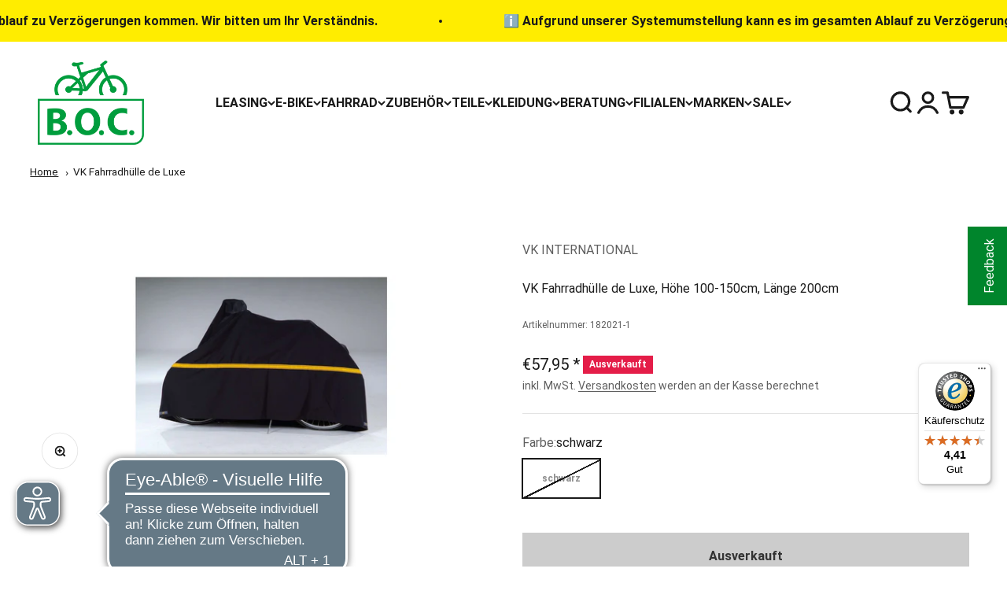

--- FILE ---
content_type: text/html; charset=utf-8
request_url: https://boc24.de/products/vk-fahrradhulle-de-luxe
body_size: 99411
content:
<!doctype html>

<html lang="de" dir="ltr">
  <head>
    <link rel="preconnect" href="//privacy-proxy.usercentrics.eu">
    <link rel="preload" href="//privacy-proxy.usercentrics.eu/latest/uc-block.bundle.js" as="script">

    <meta charset="utf-8">
    <meta name="viewport" content="width=device-width, initial-scale=1.0, height=device-height, minimum-scale=1.0, maximum-scale=1.0">
    <meta name="theme-color" content="#ffffff">
    <meta http-equiv="Content-Security-Policy" content="upgrade-insecure-requests; script-src 'self' 'unsafe-inline' 'unsafe-eval' blob: https://privacy-proxy.usercentrics.eu https://bt.fraud0.com https://analytics.tiktok.com https://api.appmate.io https://cdn.shopify.com https://checkout.shopify.com https://js.stripe.com https://www.googletagmanager.com https://www.google-analytics.com https://api.usercentrics.eu https://web.cmp.usercentrics.eu https://statsjs.klevu.com https://shop.app https://plugin.brevo.com https://cdn1.judge.me https://cdn.judge.me https://cdnwidget.judge.me https://static.klaviyo.com https://tseish-app.connect.trustedshops.com https://dr4qe3ddw9y32.cloudfront.net https://app.usercentrics.eu https://boost-cdn-prod.bc-solutions.net https://cdnjs.cloudflare.com https://cdn.pagefly.io https://cdn.qualitize.de https://js.klevu.com https://polyfill-fastly.net https://sc.boc24.de https://apps.pagefly.io https://ajax.googleapis.com https://sibautomation.com https://www.dwin1.com https://tseish-app.connect.trustedshops.com/ https://www.googletagmanager.com/ https://cdn.tag-monitoring.com https://integrations.etrusted.com https://www.google.com https://bat.bing.com https://static.criteo.net https://tracking.paqato.com https://connect.facebook.net https://sibforms.com https://static.guuru.com https://lantern.roeyecdn.com https://www.gstatic.com https://googleads.g.doubleclick.net https://sslwidget.criteo.com https://widgets.trustedshops.com https://tseish-app.connect.trustedshops.com https://widgets.onlinesizing.bike https://www.paypal.com https://widget.eu.criteo.com https://limits.minmaxify.com https://www.paypalobjects.com https://bundler.nice-team.net https://cdn-bundler.nice-team.net https://boc24.de https://img.idealo.com https://services.mybcapps.com https://pay.google.com https://hyve-shop-connect-ui.wertgarantie-services.de https://siteconnect.wertgarantie-services.de https://cdn.jsdelivr.net https://js.hcaptcha.com https://www.google.com/recaptcha https://bt.fraud0.com https://bike-leasing-calculator.jobrad.org https://boc.dvinci-hr.com https://static.dvinci-easy.com https://premcdn.swymrelay.com https://freecdn.swymrelay.com/ https://cdn.eye-able.com/configs/boc24.de.js https://cdn.eye-able.com/public/js/eyeAble.js https://www.youtube.com/iframe_api https://www.youtube.com/s/player/a1f2424c/www-widgetapi.vflset/www-widgetapi.js https://cdn.brevo.com/js/sdk-loader.js https://upway-public.storage.googleapis.com/scripts/publicPricing.bundle.js https://cdn2.judge.me/cdn/widget_frontend/widget/base.js https://cdn2.judge.me/cdn/widget_frontend/widget/common.js;">

    <title>VK Fahrradhülle de Luxe</title>
    <meta name="google-site-verification" content="Mib5NGuixwRmJhy1Lej-q1hRhM8J_GHGQXgXXa-nJdA" /><meta name="description" content="Die schöne schwarze Polyester/Baumwoll-Mischung mit einer beidseitigen Teflonverarbeitung ist flexibel, auffallend stark und hat eine wasser- und schmutzabweisende Wirkung. Ihr Fahrrad bleibt länger schön, und auch der Überzug selbst wird Ihnen jahrelang Freude bereiten. Der Überzug fällt geschmeidig über Ihr Fahrrad u">
    <script async crossorigin fetchpriority="high" src="/cdn/shopifycloud/importmap-polyfill/es-modules-shim.2.4.0.js"></script>
<script type="application/javascript" src="https://privacy-proxy.usercentrics.eu/latest/uc-block.bundle.js"></script>
    <script>
      //uc.deactivateBlocking([
      //  'JiFH1ubU', // Paypal
      //]);
    </script>
    
      <style>
        button.uc-embedding-accept { background: #009d3d !important; }
      </style>
      <script id="usercentrics-cmp" 
              src="https://web.cmp.usercentrics.eu/ui/loader.js" 
              data-settings-id="LLY-p8IAm" data-language="de" async></script>
      <script>
        window.addEventListener('UC_UI_CMP_EVENT', function(e) {    
          if (e.detail.type === 'CMP_SHOWN') {
            window.dataLayer = window.dataLayer || [];
  		      window.dataLayer.push({event: 'usercentrics_cmp_shown'});
          }
        });
      </script>
    

    
    <script>(function(w,d,s,l,i){w[l]=w[l]||[];w[l].push({'gtm.start':new Date().getTime(),event:'gtm.js'});var f=d.getElementsByTagName(s)[0],j=d.createElement(s);j.async=true;j.src="https://sc.boc24.de/1feapfmmh.js?"+i;f.parentNode.insertBefore(j,f);})(window,document,'script','dataLayer','8w=aWQ9R1RNLVc4UlJCMkc%3D&page=3');</script>
    
    
    <script>
     (function () {
       'use strict';
       function handleCustomPixelEvent(event) {         
         if (event.data && event.data.event_name === 'sp_event' && event.data.json) {
           try {
             var eventData = JSON.parse(event.data.json);
             window.dataLayer.push(eventData);
           } catch (error) {
             console.error('Error parsing dataLayer JSON:', error);
           }
         }
       }
 
       // Ensure the event listener is added only once
       if (!window.__customPixelListenerAttached) {
         window.addEventListener('message', handleCustomPixelEvent);
         window.__customPixelListenerAttached = true;
       }
     })();
    </script>
    
    
    <script>
      function klevu_customProductImpressions(event) { 
        window.dataLayer.push({
          event: 'klevu_customProductImpressions',
          klevu_results: event,
        });
      }
      
      function klevu_customProductClick(event) {
        window.dataLayer.push({
          event: 'klevu_customProductClick',
          klevu_item: event,
        });
      }
    </script>

    
    <script>
      /**
      * Klevu Search Consent Management with UserCentrics
      * This script ensures Klevu search respects user privacy choices
      * Required for GDPR compliance in EU markets
      */

      var KLEVU_SERVICE_ID = 'cSNlO8BixqDM88';

      /**
      * Check if user has given consent for Klevu in UserCentrics
      * Reads from localStorage where UserCentrics stores consent data
      */
      function hasKlevuConsent() {
        try {
          // Get UserCentrics settings from browser storage
          var settings = JSON.parse(localStorage.getItem('uc_settings'));
          
          if (!settings || !settings.services) {
            return false;
          }
          
          var klevuService = settings.services.find(function(service) {
            return service.id === KLEVU_SERVICE_ID && service.status === true;
          });
          
          return !!klevuService; // Convert to true/false
          
        } catch (error) {
          console.warn('Could not read UserCentrics consent:', error);
          return false; // Default to no consent if there's an error
        }
      }

      /**
      * Update Klevu's consent settings
      * This tells Klevu whether it can collect and use customer data
      */
      function updateKlevuConsent(hasConsent) {
        window.klevuSettings = window.klevuSettings || {};
        window.klevuSettings.dataProtection = {
          useConsent: true,        // Always use consent system
          consentState: hasConsent // User's actual consent choice
        };
      }

      // Set initial consent state when page loads
      var initialConsent = hasKlevuConsent();
      updateKlevuConsent(initialConsent);

      /**
      * Listen for consent changes from UserCentrics
      * This fires when user changes their privacy preferences
      */
      window.addEventListener("ucEvent", function(event) {
        if (event.detail && event.detail.event === "consent_status") {
          var klevuConsented = event.detail['Klevu'] === true;
          updateKlevuConsent(klevuConsented);
        }
      });
    </script>

    

    <link rel="canonical" href="https://boc24.de/products/vk-fahrradhulle-de-luxe">

    <!-- Form validation styles -->
    

    <script type="application/ld+json">
      {
        "@context": "http://schema.org",
        "@type": "Product",
        "description": "Die schöne schwarze Polyester/Baumwoll-Mischung mit einer beidseitigen Teflonverarbeitung ist flexibel, auffallend stark und hat eine wasser- und schmutzabweisende Wirkung. Ihr Fahrrad bleibt länger schön, und auch der Überzug selbst wird Ihnen jahrelang Freude bereiten. Der Überzug fällt geschmeidig über Ihr Fahrrad und bleibt durch eine mit Bleistreifen verstärkte Unterseite an seinem Platz. Bei Bedarf kann die Schutzhülle auch bei 30 Grad gewaschen werden.",
        "name": "VK Fahrradhülle de Luxe",
        "image": "//boc24.de/cdn/shop/files/az_0182021_1568-0.jpg?v=1769372085",
        "manufacturer": "VK INTERNATIONAL",
        "category": "",
        "sku": "182021-1",
        "url": "https://boc24.de/products/vk-fahrradhulle-de-luxe",
        "offers": {
          "@type": "Offer",
          "availability": "https://schema.org/OutOfStock",
          "price": "57.95",
          "priceCurrency": "EUR"
        }
      }
      </script><link rel="shortcut icon" href="//boc24.de/cdn/shop/files/Favicon_BOC_08072022.jpg?v=1657282863&width=96">
      <link rel="apple-touch-icon" href="//boc24.de/cdn/shop/files/Favicon_BOC_08072022.jpg?v=1657282863&width=180"><link rel="preconnect" href="https://cdn.shopify.com">
    <link rel="preconnect" href="https://fonts.shopifycdn.com" crossorigin>
    <link rel="dns-prefetch" href="https://productreviews.shopifycdn.com"><!-- Form validation script -->
    <script src="//boc24.de/cdn/shop/t/415/assets/form-validation.js?v=97609172802564348151760979385" type="text/javascript"></script>

    <script type="application/json" data-theme-settings>
      {
        "form_error_required": "This field cannot be empty",
        "form_error_email": "Please enter a valid email address",
        "form_error_pattern": "Invalid format",
        "form_error_min_length": "Minimum {min} characters required",
        "form_error_max_length": "Maximum {max} characters allowed"
      }
    </script>

    <style data-shopify>
      @font-face {
        font-family: "PT Sans";
        font-weight: 400;
        font-style: normal;
        font-display: swap;
        src: url("//boc24.de/cdn/fonts/pt_sans/ptsans_n4.776d6327a3363bdc4a60096696e44b8f2cd541c4.woff2?h1=Ym9jMjQuZGU&h2=Ym9jMjQuYWNjb3VudC5teXNob3BpZnkuY29t&hmac=1e4a40e000bb1ae7e34c98f4f349ec967f20704d607cebd0a07a8b844adc0223") format("woff2"),
            url("//boc24.de/cdn/fonts/pt_sans/ptsans_n4.0bbc825791f281a5ebcee0a9ae3ecc6551b93726.woff?h1=Ym9jMjQuZGU&h2=Ym9jMjQuYWNjb3VudC5teXNob3BpZnkuY29t&hmac=f61f51584ffa0f58562388e1c79cf3b7058f3e1f68a19956e0be30bcd21f354f") format("woff");
      }

      @font-face {
        font-family: "PT Sans";
        font-weight: 700;
        font-style: normal;
        font-display: swap;
        src: url("//boc24.de/cdn/fonts/pt_sans/ptsans_n7.c749a0b064a97f5c7a1df8f0a6e5570abc392dc4.woff2?h1=Ym9jMjQuZGU&h2=Ym9jMjQuYWNjb3VudC5teXNob3BpZnkuY29t&hmac=b7eb69ca6822ed7f6787dbce763fc5296003da589ae6b75b1d3ce2ab979ac69a") format("woff2"),
            url("//boc24.de/cdn/fonts/pt_sans/ptsans_n7.fb6210b08a554af4e25bd2ba9f9e194fdaaef01d.woff?h1=Ym9jMjQuZGU&h2=Ym9jMjQuYWNjb3VudC5teXNob3BpZnkuY29t&hmac=795a116382e23a3d2973cd59b280ebc9413cec79b33f54feef108a49614a312e") format("woff");
      }

      @font-face {
        font-family: "PT Sans";
        font-weight: 400;
        font-style: italic;
        font-display: swap;
        src: url("//boc24.de/cdn/fonts/pt_sans/ptsans_i4.bcbc9dddd0984927a4a2dffd0bb6a88c90dea4cc.woff2?h1=Ym9jMjQuZGU&h2=Ym9jMjQuYWNjb3VudC5teXNob3BpZnkuY29t&hmac=db6eced4ea43cf949ef4e326e80cb108bd74b13af5485d06055b816613942bfd") format("woff2"),
            url("//boc24.de/cdn/fonts/pt_sans/ptsans_i4.39c57a7d18c3bd0c0a02d6213087d0f015580a75.woff?h1=Ym9jMjQuZGU&h2=Ym9jMjQuYWNjb3VudC5teXNob3BpZnkuY29t&hmac=73108e1a63c4362e9c4d5a614268f135b0ed3d0d64221e33dfd33ba2e2832f1a") format("woff");
      }

      @font-face {
        font-family: "PT Sans";
        font-weight: 700;
        font-style: italic;
        font-display: swap;
        src: url("//boc24.de/cdn/fonts/pt_sans/ptsans_i7.14a139bea6136d3ab96062d22c7f38340d29293f.woff2?h1=Ym9jMjQuZGU&h2=Ym9jMjQuYWNjb3VudC5teXNob3BpZnkuY29t&hmac=c5e8f832fe409e6f6a2ec905ee926b9a280797b53cd778f1a966080ca46a4565") format("woff2"),
            url("//boc24.de/cdn/fonts/pt_sans/ptsans_i7.0a3ef7ec30eb4dd012abfdea8397de8a5cd3a5d6.woff?h1=Ym9jMjQuZGU&h2=Ym9jMjQuYWNjb3VudC5teXNob3BpZnkuY29t&hmac=d985fc5b1b264f24ce57ffc5f02b5753489ce5b80c98c126e31a3d67d9188ca7") format("woff");
      }

      @font-face {
        font-family: "PT Sans";
        font-weight: 400;
        font-style: normal;
        font-display: swap;
        src: url("//boc24.de/cdn/fonts/pt_sans/ptsans_n4.776d6327a3363bdc4a60096696e44b8f2cd541c4.woff2?h1=Ym9jMjQuZGU&h2=Ym9jMjQuYWNjb3VudC5teXNob3BpZnkuY29t&hmac=1e4a40e000bb1ae7e34c98f4f349ec967f20704d607cebd0a07a8b844adc0223") format("woff2"),
            url("//boc24.de/cdn/fonts/pt_sans/ptsans_n4.0bbc825791f281a5ebcee0a9ae3ecc6551b93726.woff?h1=Ym9jMjQuZGU&h2=Ym9jMjQuYWNjb3VudC5teXNob3BpZnkuY29t&hmac=f61f51584ffa0f58562388e1c79cf3b7058f3e1f68a19956e0be30bcd21f354f") format("woff");
      }
    </style><meta property="og:type" content="product">
  <meta property="og:title" content="VK Fahrradhülle de Luxe">
  <meta property="product:price:amount" content="57,95">
  <meta property="product:price:currency" content="EUR">
  <meta property="product:availability" content="out of stock"><meta property="og:image" content="http://boc24.de/cdn/shop/files/az_0182021_1568-0.jpg?v=1769372085&width=2048">
  <meta property="og:image:secure_url" content="https://boc24.de/cdn/shop/files/az_0182021_1568-0.jpg?v=1769372085&width=2048">
  <meta property="og:image:width" content="1740">
  <meta property="og:image:height" content="979"><meta property="og:description" content="Die schöne schwarze Polyester/Baumwoll-Mischung mit einer beidseitigen Teflonverarbeitung ist flexibel, auffallend stark und hat eine wasser- und schmutzabweisende Wirkung. Ihr Fahrrad bleibt länger schön, und auch der Überzug selbst wird Ihnen jahrelang Freude bereiten. Der Überzug fällt geschmeidig über Ihr Fahrrad u"><meta property="og:url" content="https://boc24.de/products/vk-fahrradhulle-de-luxe">
<meta property="og:site_name" content="B.O.C."><meta name="twitter:card" content="summary"><meta name="twitter:title" content="VK Fahrradhülle de Luxe">
  <meta name="twitter:description" content="Die schöne schwarze Polyester/Baumwoll-Mischung mit einer beidseitigen Teflonverarbeitung ist flexibel, auffallend stark und hat eine wasser- und schmutzabweisende Wirkung. Ihr Fahrrad bleibt länger schön, und auch der Überzug selbst wird Ihnen jahrelang Freude bereiten. Der Überzug fällt geschmeidig über Ihr Fahrrad und bleibt durch eine mit Bleistreifen verstärkte Unterseite an seinem Platz. Bei Bedarf kann die Schutzhülle auch bei 30 Grad gewaschen werden."><meta name="twitter:image" content="https://boc24.de/cdn/shop/files/az_0182021_1568-0.jpg?crop=center&height=1200&v=1769372085&width=1200">
  <meta name="twitter:image:alt" content="{20EC4C2D-A805-44FD-89DD-351D013B3D40}"><script type="application/ld+json">{"@context":"http:\/\/schema.org\/","@id":"\/products\/vk-fahrradhulle-de-luxe#product","@type":"ProductGroup","brand":{"@type":"Brand","name":"VK INTERNATIONAL"},"category":"WG2","description":"Die schöne schwarze Polyester\/Baumwoll-Mischung mit einer beidseitigen Teflonverarbeitung ist flexibel, auffallend stark und hat eine wasser- und schmutzabweisende Wirkung. Ihr Fahrrad bleibt länger schön, und auch der Überzug selbst wird Ihnen jahrelang Freude bereiten. Der Überzug fällt geschmeidig über Ihr Fahrrad und bleibt durch eine mit Bleistreifen verstärkte Unterseite an seinem Platz. Bei Bedarf kann die Schutzhülle auch bei 30 Grad gewaschen werden.","hasVariant":[{"@id":"\/products\/vk-fahrradhulle-de-luxe?variant=41978040385710#variant","@type":"Product","gtin":"8715724800080","image":"https:\/\/boc24.de\/cdn\/shop\/files\/az_0182021_1568-0.jpg?v=1769372085\u0026width=1920","name":"VK Fahrradhülle de Luxe - schwarz","offers":{"@id":"\/products\/vk-fahrradhulle-de-luxe?variant=41978040385710#offer","@type":"Offer","availability":"http:\/\/schema.org\/OutOfStock","price":"57.95","priceCurrency":"EUR","url":"https:\/\/boc24.de\/products\/vk-fahrradhulle-de-luxe?variant=41978040385710"},"sku":"182021-1"}],"name":"VK Fahrradhülle de Luxe","productGroupID":"7496276541614","url":"https:\/\/boc24.de\/products\/vk-fahrradhulle-de-luxe"}</script><script type="application/ld+json">
  {
    "@context": "https://schema.org",
    "@type": "BreadcrumbList",
    "itemListElement": [{
        "@type": "ListItem",
        "position": 1,
        "name": "Home",
        "item": "https://boc24.de"
      },{
            "@type": "ListItem",
            "position": 2,
            "name": "VK Fahrradhülle de Luxe",
            "item": "https://boc24.de/products/vk-fahrradhulle-de-luxe"
          }]
  }
</script><style>/* Typography (heading) */
  

/* Typography (body) */
  



:root {
    /**
     * ---------------------------------------------------------------------
     * SPACING VARIABLES
     *
     * We are using a spacing inspired from frameworks like Tailwind CSS.
     * ---------------------------------------------------------------------
     */
    --spacing-0-5: 0.125rem; /* 2px */
    --spacing-1: 0.25rem; /* 4px */
    --spacing-1-5: 0.375rem; /* 6px */
    --spacing-2: 0.5rem; /* 8px */
    --spacing-2-5: 0.625rem; /* 10px */
    --spacing-3: 0.75rem; /* 12px */
    --spacing-3-5: 0.875rem; /* 14px */
    --spacing-4: 1rem; /* 16px */
    --spacing-4-5: 1.125rem; /* 18px */
    --spacing-5: 1.25rem; /* 20px */
    --spacing-5-5: 1.375rem; /* 22px */
    --spacing-6: 1.5rem; /* 24px */
    --spacing-6-5: 1.625rem; /* 26px */
    --spacing-7: 1.75rem; /* 28px */
    --spacing-7-5: 1.875rem; /* 30px */
    --spacing-8: 2rem; /* 32px */
    --spacing-8-5: 2.125rem; /* 34px */
    --spacing-9: 2.25rem; /* 36px */
    --spacing-9-5: 2.375rem; /* 38px */
    --spacing-10: 2.5rem; /* 40px */
    --spacing-11: 2.75rem; /* 44px */
    --spacing-12: 3rem; /* 48px */
    --spacing-14: 3.5rem; /* 56px */
    --spacing-16: 4rem; /* 64px */
    --spacing-18: 4.5rem; /* 72px */
    --spacing-20: 5rem; /* 80px */
    --spacing-24: 6rem; /* 96px */
    --spacing-28: 7rem; /* 112px */
    --spacing-32: 8rem; /* 128px */
    --spacing-36: 9rem; /* 144px */
    --spacing-40: 10rem; /* 160px */
    --spacing-44: 11rem; /* 176px */
    --spacing-48: 12rem; /* 192px */
    --spacing-52: 13rem; /* 208px */
    --spacing-56: 14rem; /* 224px */
    --spacing-60: 15rem; /* 240px */
    --spacing-64: 16rem; /* 256px */
    --spacing-72: 18rem; /* 288px */
    --spacing-80: 20rem; /* 320px */
    --spacing-96: 24rem; /* 384px */

    /* Container */
    --container-max-width: 1800px;
    --container-narrow-max-width: 1550px;
    --container-gutter: var(--spacing-5);
    --section-outer-spacing-block: var(--spacing-8);
    --section-inner-max-spacing-block: var(--spacing-8);
    --section-inner-spacing-inline: var(--container-gutter);
    --section-stack-spacing-block: var(--spacing-8);

    /* Grid gutter */
    --grid-gutter: var(--spacing-5);

    /* Product list settings */
    --product-list-row-gap: var(--spacing-8);
    --product-list-column-gap: var(--grid-gutter);

    /* Form settings */
    --input-gap: var(--spacing-2);
    --input-height: 2.625rem;
    --input-padding-inline: var(--spacing-4);

    /* Other sizes */
    --sticky-area-height: calc(var(--sticky-announcement-bar-enabled, 0) * var(--announcement-bar-height, 0px) + var(--sticky-header-enabled, 0) * var(--header-height, 0px));

    /* RTL support */
    --transform-logical-flip: 1;
    --transform-origin-start: left;
    --transform-origin-end: right;

    /**
     * ---------------------------------------------------------------------
     * TYPOGRAPHY
     * ---------------------------------------------------------------------
     */

    /* Font properties */
    --heading-font-family: "system_ui", -apple-system, 'Segoe UI', Roboto, 'Helvetica Neue', 'Noto Sans', 'Liberation Sans', Arial, sans-serif, 'Apple Color Emoji', 'Segoe UI Emoji', 'Segoe UI Symbol', 'Noto Color Emoji';
    --heading-font-weight: 400;
    --heading-font-style: normal;
    --heading-text-transform: normal;
    --heading-letter-spacing: 0.0em;
    --text-font-family: "system_ui", -apple-system, 'Segoe UI', Roboto, 'Helvetica Neue', 'Noto Sans', 'Liberation Sans', Arial, sans-serif, 'Apple Color Emoji', 'Segoe UI Emoji', 'Segoe UI Symbol', 'Noto Color Emoji';
    --text-font-weight: 400;
    --text-font-style: normal;
    --text-letter-spacing: 0.0em;

    /* Font sizes */
    --text-h0: 3rem;
    --text-h1: 2.5rem;
    --text-h2: 2rem;
    --text-h3: 1.5rem;
    --text-h4: 1.375rem;
    --text-h5: 1.125rem;
    --text-h6: 1rem;
    --text-xs: 0.6875rem;
    --text-sm: 0.75rem;
    --text-base: 0.875rem;
    --text-lg: 1.125rem;

    /**
     * ---------------------------------------------------------------------
     * COLORS
     * ---------------------------------------------------------------------
     */

     --color-bc-main: #009d3d;
    --color-bc-main-light: #dbebd7;
    --color-bc-main-dark: #017f31;
    --color-bc-main-80: #46ac58;
    --color-bc-main-60: #85c181;
    --color-bc-main-40: #b4d7ad;
    --color-bc-grey: #e6e6e6;
    --color-bc-grey-dark: #c3c3c3;
    --color-bc-grey-darker: #505050;
    --color-bc-red: #e41d48;
    --color-bc-red-dark: #bd2804;
    --swiper-theme-color: #666666;
    --swiper-navigation-color: #666666;
    --swiper-pagination-color: #666666;
    --color-bc-yellow: #ffed00;
    --color-bc-grey-e-bike: #7c909b;

    /* Color settings */--accent: 26 26 26;
    --text-primary: 26 26 26;
    --background-primary: 255 255 255;
    --dialog-background: 255 255 255;
    --border-color: var(--text-color, var(--text-primary)) / 0.12;

    /* Button colors */
    --button-background-primary: 26 26 26;
    --button-text-primary: 255 255 255;
    --button-background-secondary: 0 153 51;
    --button-text-secondary: 26 26 26;

    /* Status colors */
    --success-background: 224 243 231;
    --success-text: 0 153 51;
    --warning-background: 255 253 224;
    --warning-text: 255 237 0;
    --error-background: 252 228 233;
    --error-text: 228 29 72;

    /* Product colors */
    --on-sale-text: 228 29 72;
    --on-sale-badge-background: 228 29 72;
    --on-sale-badge-text: 255 255 255;
    --sold-out-badge-background: 228 29 72;
    --sold-out-badge-text: 255 255 255;
    --primary-badge-background: 0 0 0;
    --primary-badge-text: 255 255 255;
    --star-color: 255 237 0;
    --product-card-background: 255 255 255;
    --product-card-text: 26 26 26;

    /* Header colors */
    --header-background: 255 255 255;
    --header-text: 26 26 26;

    /* Footer colors */
    --footer-background: 255 255 255;
    --footer-text: 26 26 26;

    /* Rounded variables (used for border radius) */
    --rounded-xs: 0.0rem;
    --rounded-sm: 0.0rem;
    --rounded: 0.0rem;
    --rounded-lg: 0.0rem;
    --rounded-full: 9999px;

    --rounded-button: 0.0rem;
    --rounded-input: 0.5rem;

    /* Box shadow */
    --shadow-sm: 0 2px 8px rgb(var(--text-primary) / 0.0);
    --shadow: 0 5px 15px rgb(var(--text-primary) / 0.0);
    --shadow-md: 0 5px 30px rgb(var(--text-primary) / 0.0);
    --shadow-block: 0px 0px 0px rgb(var(--text-primary) / 0.0);

    /**
     * ---------------------------------------------------------------------
     * OTHER
     * ---------------------------------------------------------------------
     */

    --stagger-products-reveal-opacity: 0;
    --cursor-close-svg-url: url(//boc24.de/cdn/shop/t/415/assets/cursor-close.svg?v=147174565022153725511744108308);
    --cursor-zoom-in-svg-url: url(//boc24.de/cdn/shop/t/415/assets/cursor-zoom-in.svg?v=154953035094101115921744108308);
    --cursor-zoom-out-svg-url: url(//boc24.de/cdn/shop/t/415/assets/cursor-zoom-out.svg?v=16155520337305705181744108308);
    --checkmark-svg-url: url(//boc24.de/cdn/shop/t/415/assets/checkmark.svg?v=77552481021870063511744108308);
  }

  [dir="rtl"]:root {
    /* RTL support */
    --transform-logical-flip: -1;
    --transform-origin-start: right;
    --transform-origin-end: left;
  }

  @media screen and (min-width: 700px) {
    :root {
      /* Typography (font size) */
      --text-h0: 4rem;
      --text-h1: 3rem;
      --text-h2: 2.5rem;
      --text-h3: 2rem;
      --text-h4: 1.625rem;
      --text-h5: 1.25rem;
      --text-h6: 1.125rem;

      --text-xs: 0.75rem;
      --text-sm: 0.875rem;
      --text-base: 1.0rem;
      --text-lg: 1.25rem;

      /* Spacing */
      --container-gutter: 2rem;
      --section-outer-spacing-block: var(--spacing-12);
      --section-inner-max-spacing-block: var(--spacing-10);
      --section-inner-spacing-inline: var(--spacing-10);
      --section-stack-spacing-block: var(--spacing-10);

      /* Grid gutter */
      --grid-gutter: var(--spacing-6);

      /* Product list settings */
      --product-list-row-gap: var(--spacing-12);

      /* Form settings */
      --input-gap: 1rem;
      --input-height: 3.125rem;
      --input-padding-inline: var(--spacing-5);
    }
  }

  @media screen and (min-width: 1000px) {
    :root {
      /* Spacing settings */
      --container-gutter: var(--spacing-12);
      --section-outer-spacing-block: var(--spacing-14);
      --section-inner-max-spacing-block: var(--spacing-12);
      --section-inner-spacing-inline: var(--spacing-12);
      --section-stack-spacing-block: var(--spacing-10);
    }
  }

  @media screen and (min-width: 1150px) {
    :root {
      /* Spacing settings */
      --container-gutter: var(--spacing-12);
      --section-outer-spacing-block: var(--spacing-14);
      --section-inner-max-spacing-block: var(--spacing-12);
      --section-inner-spacing-inline: var(--spacing-12);
      --section-stack-spacing-block: var(--spacing-12);
    }
  }

  @media screen and (min-width: 1400px) {
    :root {
      /* Typography (font size) */
      --text-h0: 5rem;
      --text-h1: 3.75rem;
      --text-h2: 3rem;
      --text-h3: 2.25rem;
      --text-h4: 2rem;
      --text-h5: 1.5rem;
      --text-h6: 1.25rem;

      --section-outer-spacing-block: var(--spacing-16);
      --section-inner-max-spacing-block: var(--spacing-14);
      --section-inner-spacing-inline: var(--spacing-14);
    }
  }

  @media screen and (min-width: 1600px) {
    :root {
      --section-outer-spacing-block: var(--spacing-16);
      --section-inner-max-spacing-block: var(--spacing-16);
      --section-inner-spacing-inline: var(--spacing-16);
    }
  }

  /**
   * ---------------------------------------------------------------------
   * LIQUID DEPENDANT CSS
   *
   * Our main CSS is Liquid free, but some very specific features depend on
   * theme settings, so we have them here
   * ---------------------------------------------------------------------
   */@media screen and (pointer: fine) {
        .button:not([disabled]):hover, .btn:not([disabled]):hover, .shopify-payment-button__button--unbranded:not([disabled]):hover {
          --button-background-opacity: 0.85;
        }

        .button--subdued:not([disabled]):hover {
          --button-background: var(--text-color) / .05 !important;
        }
      }</style><script>
  // This allows to expose several variables to the global scope, to be used in scripts
  window.themeVariables = {
    settings: {
      showPageTransition: null,
      staggerProductsApparition: true,
      reduceDrawerAnimation: false,
      reduceMenuAnimation: false,
      headingApparition: "split_fade",
      pageType: "product",
      moneyFormat: "€{{amount_with_comma_separator}}",
      moneyWithCurrencyFormat: "€{{amount_with_comma_separator}} EUR",
      currencyCodeEnabled: false,
      cartType: "page",
      showDiscount: true,
      discountMode: "percentage",
      pageBackground: "#ffffff",
      textColor: "#1a1a1a"
    },

    strings: {
      accessibilityClose: "Schließen",
      accessibilityNext: "Vor",
      accessibilityPrevious: "Zurück",
      closeGallery: "Galerie schließen",
      zoomGallery: "Bild vergrößern",
      errorGallery: "Bild kann nicht geladen werden",
      searchNoResults: "Keine Treffer",
      addOrderNote: "Bestellhinweis hinzufügen",
      editOrderNote: "Bestellhinweis bearbeiten",
      shippingEstimatorNoResults: "Tut uns leid, aber wir verschicken leider nicht an deine Adresse.",
      shippingEstimatorOneResult: "Für deine Adresse gibt es einen Versandtarif:",
      shippingEstimatorMultipleResults: "Für deine Adresse gibt es mehrere Versandtarife:",
      shippingEstimatorError: "Beim Berechnen der Versandkosten ist ein Fehler aufgetreten:"
    },

    breakpoints: {
      'sm': 'screen and (min-width: 700px)',
      'md': 'screen and (min-width: 1000px)',
      'lg': 'screen and (min-width: 1150px)',
      'xl': 'screen and (min-width: 1400px)',

      'sm-max': 'screen and (max-width: 699px)',
      'md-max': 'screen and (max-width: 999px)',
      'lg-max': 'screen and (max-width: 1149px)',
      'xl-max': 'screen and (max-width: 1399px)'
    }
  };

  // For detecting native share
  document.documentElement.classList.add(`native-share--${navigator.share ? 'enabled' : 'disabled'}`);// We save the product ID in local storage to be eventually used for recently viewed section
    try {
      const recentlyViewedProducts = new Set(JSON.parse(localStorage.getItem('theme:recently-viewed-products') || '[]'));

      recentlyViewedProducts.delete(7496276541614); // Delete first to re-move the product
      recentlyViewedProducts.add(7496276541614);

      localStorage.setItem('theme:recently-viewed-products', JSON.stringify(Array.from(recentlyViewedProducts.values()).reverse()));
    } catch (e) {
      // Safari in private mode does not allow setting item, we silently fail
    }</script><script>
      if (!(HTMLScriptElement.supports && HTMLScriptElement.supports('importmap'))) {
        const importMapPolyfill = document.createElement('script');
        importMapPolyfill.async = true;
        importMapPolyfill.src = "//boc24.de/cdn/shop/t/415/assets/es-module-shims.min.js?v=98603786603752121101744108252";

        document.head.appendChild(importMapPolyfill);
      }
    </script>

    <script type="importmap">{
        "imports": {
          "vendor": "//boc24.de/cdn/shop/t/415/assets/vendor.min.js?v=37127808935879722241744108255",
          "utils": "//boc24.de/cdn/shop/t/415/assets/utils.js?v=126547459359488663231751444574",
          "theme": "//boc24.de/cdn/shop/t/415/assets/theme.js?v=159113576329913349971769724956",
          "photoswipe": "//boc24.de/cdn/shop/t/415/assets/photoswipe.min.js?v=13374349288281597431744108249"
        }
      }
    </script>

    <script type="module" src="//boc24.de/cdn/shop/t/415/assets/vendor.min.js?v=37127808935879722241744108255"></script>
    <script type="module" src="//boc24.de/cdn/shop/t/415/assets/theme.js?v=159113576329913349971769724956"></script>
    
      <script type="module" src="//boc24.de/cdn/shop/t/415/assets/latori-custom-pdp.js?v=163144083157784081511769723619" async></script><link href="//boc24.de/cdn/shop/t/415/assets/latori-pdp.css?v=89366012547398831621744108254" rel="stylesheet" type="text/css" media="all" />
    <script src="https://cdn.qualitize.de/js/plugins/websiteIntegration.latest.min.js" type="text/javascript"></script>
    
    <script>window.performance && window.performance.mark && window.performance.mark('shopify.content_for_header.start');</script><meta id="shopify-digital-wallet" name="shopify-digital-wallet" content="/58216775854/digital_wallets/dialog">
<meta name="shopify-checkout-api-token" content="8ccefaf7036cce65adbe176a4bfaa8d3">
<meta id="in-context-paypal-metadata" data-shop-id="58216775854" data-venmo-supported="false" data-environment="production" data-locale="de_DE" data-paypal-v4="true" data-currency="EUR">
<link rel="alternate" type="application/json+oembed" href="https://boc24.de/products/vk-fahrradhulle-de-luxe.oembed">
<script async="async" src="/checkouts/internal/preloads.js?locale=de-DE"></script>
<link rel="preconnect" href="https://shop.app" crossorigin="anonymous">
<script async="async" src="https://shop.app/checkouts/internal/preloads.js?locale=de-DE&shop_id=58216775854" crossorigin="anonymous"></script>
<script id="apple-pay-shop-capabilities" type="application/json">{"shopId":58216775854,"countryCode":"DE","currencyCode":"EUR","merchantCapabilities":["supports3DS"],"merchantId":"gid:\/\/shopify\/Shop\/58216775854","merchantName":"B.O.C.","requiredBillingContactFields":["postalAddress","email"],"requiredShippingContactFields":["postalAddress","email"],"shippingType":"shipping","supportedNetworks":["visa","maestro","masterCard","amex"],"total":{"type":"pending","label":"B.O.C.","amount":"1.00"},"shopifyPaymentsEnabled":true,"supportsSubscriptions":true}</script>
<script id="shopify-features" type="application/json">{"accessToken":"8ccefaf7036cce65adbe176a4bfaa8d3","betas":["rich-media-storefront-analytics"],"domain":"boc24.de","predictiveSearch":true,"shopId":58216775854,"locale":"de"}</script>
<script>var Shopify = Shopify || {};
Shopify.shop = "boc24.myshopify.com";
Shopify.locale = "de";
Shopify.currency = {"active":"EUR","rate":"1.0"};
Shopify.country = "DE";
Shopify.theme = {"name":"boc24.myshopify.com\/master---boc24.myshopify.com","id":147380404489,"schema_name":"Impact","schema_version":"6.5.0","theme_store_id":null,"role":"main"};
Shopify.theme.handle = "null";
Shopify.theme.style = {"id":null,"handle":null};
Shopify.cdnHost = "boc24.de/cdn";
Shopify.routes = Shopify.routes || {};
Shopify.routes.root = "/";</script>
<script type="module">!function(o){(o.Shopify=o.Shopify||{}).modules=!0}(window);</script>
<script>!function(o){function n(){var o=[];function n(){o.push(Array.prototype.slice.apply(arguments))}return n.q=o,n}var t=o.Shopify=o.Shopify||{};t.loadFeatures=n(),t.autoloadFeatures=n()}(window);</script>
<script>
  window.ShopifyPay = window.ShopifyPay || {};
  window.ShopifyPay.apiHost = "shop.app\/pay";
  window.ShopifyPay.redirectState = null;
</script>
<script id="shop-js-analytics" type="application/json">{"pageType":"product"}</script>
<script defer="defer" async type="module" src="//boc24.de/cdn/shopifycloud/shop-js/modules/v2/client.init-shop-cart-sync_BH0MO3MH.de.esm.js"></script>
<script defer="defer" async type="module" src="//boc24.de/cdn/shopifycloud/shop-js/modules/v2/chunk.common_BErAfWaM.esm.js"></script>
<script defer="defer" async type="module" src="//boc24.de/cdn/shopifycloud/shop-js/modules/v2/chunk.modal_DqzNaksh.esm.js"></script>
<script type="module">
  await import("//boc24.de/cdn/shopifycloud/shop-js/modules/v2/client.init-shop-cart-sync_BH0MO3MH.de.esm.js");
await import("//boc24.de/cdn/shopifycloud/shop-js/modules/v2/chunk.common_BErAfWaM.esm.js");
await import("//boc24.de/cdn/shopifycloud/shop-js/modules/v2/chunk.modal_DqzNaksh.esm.js");

  window.Shopify.SignInWithShop?.initShopCartSync?.({"fedCMEnabled":true,"windoidEnabled":true});

</script>
<script>
  window.Shopify = window.Shopify || {};
  if (!window.Shopify.featureAssets) window.Shopify.featureAssets = {};
  window.Shopify.featureAssets['shop-js'] = {"shop-cart-sync":["modules/v2/client.shop-cart-sync__0cGp0nR.de.esm.js","modules/v2/chunk.common_BErAfWaM.esm.js","modules/v2/chunk.modal_DqzNaksh.esm.js"],"init-fed-cm":["modules/v2/client.init-fed-cm_CM6VDTst.de.esm.js","modules/v2/chunk.common_BErAfWaM.esm.js","modules/v2/chunk.modal_DqzNaksh.esm.js"],"init-shop-email-lookup-coordinator":["modules/v2/client.init-shop-email-lookup-coordinator_CBMbWck_.de.esm.js","modules/v2/chunk.common_BErAfWaM.esm.js","modules/v2/chunk.modal_DqzNaksh.esm.js"],"init-windoid":["modules/v2/client.init-windoid_BLu1c52k.de.esm.js","modules/v2/chunk.common_BErAfWaM.esm.js","modules/v2/chunk.modal_DqzNaksh.esm.js"],"shop-button":["modules/v2/client.shop-button_CA8sgLdC.de.esm.js","modules/v2/chunk.common_BErAfWaM.esm.js","modules/v2/chunk.modal_DqzNaksh.esm.js"],"shop-cash-offers":["modules/v2/client.shop-cash-offers_CtGlpQVP.de.esm.js","modules/v2/chunk.common_BErAfWaM.esm.js","modules/v2/chunk.modal_DqzNaksh.esm.js"],"shop-toast-manager":["modules/v2/client.shop-toast-manager_uf2EYvu_.de.esm.js","modules/v2/chunk.common_BErAfWaM.esm.js","modules/v2/chunk.modal_DqzNaksh.esm.js"],"init-shop-cart-sync":["modules/v2/client.init-shop-cart-sync_BH0MO3MH.de.esm.js","modules/v2/chunk.common_BErAfWaM.esm.js","modules/v2/chunk.modal_DqzNaksh.esm.js"],"init-customer-accounts-sign-up":["modules/v2/client.init-customer-accounts-sign-up_GYoAbbBa.de.esm.js","modules/v2/client.shop-login-button_BwiwRr-G.de.esm.js","modules/v2/chunk.common_BErAfWaM.esm.js","modules/v2/chunk.modal_DqzNaksh.esm.js"],"pay-button":["modules/v2/client.pay-button_Fn8OU5F0.de.esm.js","modules/v2/chunk.common_BErAfWaM.esm.js","modules/v2/chunk.modal_DqzNaksh.esm.js"],"init-customer-accounts":["modules/v2/client.init-customer-accounts_hH0NE_bx.de.esm.js","modules/v2/client.shop-login-button_BwiwRr-G.de.esm.js","modules/v2/chunk.common_BErAfWaM.esm.js","modules/v2/chunk.modal_DqzNaksh.esm.js"],"avatar":["modules/v2/client.avatar_BTnouDA3.de.esm.js"],"init-shop-for-new-customer-accounts":["modules/v2/client.init-shop-for-new-customer-accounts_iGaU0q4U.de.esm.js","modules/v2/client.shop-login-button_BwiwRr-G.de.esm.js","modules/v2/chunk.common_BErAfWaM.esm.js","modules/v2/chunk.modal_DqzNaksh.esm.js"],"shop-follow-button":["modules/v2/client.shop-follow-button_DfZt4rU7.de.esm.js","modules/v2/chunk.common_BErAfWaM.esm.js","modules/v2/chunk.modal_DqzNaksh.esm.js"],"checkout-modal":["modules/v2/client.checkout-modal_BkbVv7me.de.esm.js","modules/v2/chunk.common_BErAfWaM.esm.js","modules/v2/chunk.modal_DqzNaksh.esm.js"],"shop-login-button":["modules/v2/client.shop-login-button_BwiwRr-G.de.esm.js","modules/v2/chunk.common_BErAfWaM.esm.js","modules/v2/chunk.modal_DqzNaksh.esm.js"],"lead-capture":["modules/v2/client.lead-capture_uTCHmOe0.de.esm.js","modules/v2/chunk.common_BErAfWaM.esm.js","modules/v2/chunk.modal_DqzNaksh.esm.js"],"shop-login":["modules/v2/client.shop-login_DZ2U4X68.de.esm.js","modules/v2/chunk.common_BErAfWaM.esm.js","modules/v2/chunk.modal_DqzNaksh.esm.js"],"payment-terms":["modules/v2/client.payment-terms_ARjsA2tN.de.esm.js","modules/v2/chunk.common_BErAfWaM.esm.js","modules/v2/chunk.modal_DqzNaksh.esm.js"]};
</script>
<script>(function() {
  var isLoaded = false;
  function asyncLoad() {
    if (isLoaded) return;
    isLoaded = true;
    var urls = ["\/\/cdn.shopify.com\/proxy\/07f7afdb77128851a1876910c4064bcc41a426762a2a8a7a0a27e7d33a76ab18\/shopify-script-tags.s3.eu-west-1.amazonaws.com\/smartseo\/instantpage.js?shop=boc24.myshopify.com\u0026sp-cache-control=cHVibGljLCBtYXgtYWdlPTkwMA","https:\/\/tseish-app.connect.trustedshops.com\/esc.js?apiBaseUrl=aHR0cHM6Ly90c2Vpc2gtYXBwLmNvbm5lY3QudHJ1c3RlZHNob3BzLmNvbQ==\u0026instanceId=Ym9jMjQubXlzaG9waWZ5LmNvbQ==\u0026shop=boc24.myshopify.com"];
    for (var i = 0; i < urls.length; i++) {
      var s = document.createElement('script');
      s.type = 'text/javascript';
      s.async = true;
      s.src = urls[i];
      var x = document.getElementsByTagName('script')[0];
      x.parentNode.insertBefore(s, x);
    }
  };
  if(window.attachEvent) {
    window.attachEvent('onload', asyncLoad);
  } else {
    window.addEventListener('load', asyncLoad, false);
  }
})();</script>
<script id="__st">var __st={"a":58216775854,"offset":3600,"reqid":"ec26fb25-64e9-4c68-bab1-47de28ce4553-1769817983","pageurl":"boc24.de\/products\/vk-fahrradhulle-de-luxe","u":"8bc0018b1503","p":"product","rtyp":"product","rid":7496276541614};</script>
<script>window.ShopifyPaypalV4VisibilityTracking = true;</script>
<script id="captcha-bootstrap">!function(){'use strict';const t='contact',e='account',n='new_comment',o=[[t,t],['blogs',n],['comments',n],[t,'customer']],c=[[e,'customer_login'],[e,'guest_login'],[e,'recover_customer_password'],[e,'create_customer']],r=t=>t.map((([t,e])=>`form[action*='/${t}']:not([data-nocaptcha='true']) input[name='form_type'][value='${e}']`)).join(','),a=t=>()=>t?[...document.querySelectorAll(t)].map((t=>t.form)):[];function s(){const t=[...o],e=r(t);return a(e)}const i='password',u='form_key',d=['recaptcha-v3-token','g-recaptcha-response','h-captcha-response',i],f=()=>{try{return window.sessionStorage}catch{return}},m='__shopify_v',_=t=>t.elements[u];function p(t,e,n=!1){try{const o=window.sessionStorage,c=JSON.parse(o.getItem(e)),{data:r}=function(t){const{data:e,action:n}=t;return t[m]||n?{data:e,action:n}:{data:t,action:n}}(c);for(const[e,n]of Object.entries(r))t.elements[e]&&(t.elements[e].value=n);n&&o.removeItem(e)}catch(o){console.error('form repopulation failed',{error:o})}}const l='form_type',E='cptcha';function T(t){t.dataset[E]=!0}const w=window,h=w.document,L='Shopify',v='ce_forms',y='captcha';let A=!1;((t,e)=>{const n=(g='f06e6c50-85a8-45c8-87d0-21a2b65856fe',I='https://cdn.shopify.com/shopifycloud/storefront-forms-hcaptcha/ce_storefront_forms_captcha_hcaptcha.v1.5.2.iife.js',D={infoText:'Durch hCaptcha geschützt',privacyText:'Datenschutz',termsText:'Allgemeine Geschäftsbedingungen'},(t,e,n)=>{const o=w[L][v],c=o.bindForm;if(c)return c(t,g,e,D).then(n);var r;o.q.push([[t,g,e,D],n]),r=I,A||(h.body.append(Object.assign(h.createElement('script'),{id:'captcha-provider',async:!0,src:r})),A=!0)});var g,I,D;w[L]=w[L]||{},w[L][v]=w[L][v]||{},w[L][v].q=[],w[L][y]=w[L][y]||{},w[L][y].protect=function(t,e){n(t,void 0,e),T(t)},Object.freeze(w[L][y]),function(t,e,n,w,h,L){const[v,y,A,g]=function(t,e,n){const i=e?o:[],u=t?c:[],d=[...i,...u],f=r(d),m=r(i),_=r(d.filter((([t,e])=>n.includes(e))));return[a(f),a(m),a(_),s()]}(w,h,L),I=t=>{const e=t.target;return e instanceof HTMLFormElement?e:e&&e.form},D=t=>v().includes(t);t.addEventListener('submit',(t=>{const e=I(t);if(!e)return;const n=D(e)&&!e.dataset.hcaptchaBound&&!e.dataset.recaptchaBound,o=_(e),c=g().includes(e)&&(!o||!o.value);(n||c)&&t.preventDefault(),c&&!n&&(function(t){try{if(!f())return;!function(t){const e=f();if(!e)return;const n=_(t);if(!n)return;const o=n.value;o&&e.removeItem(o)}(t);const e=Array.from(Array(32),(()=>Math.random().toString(36)[2])).join('');!function(t,e){_(t)||t.append(Object.assign(document.createElement('input'),{type:'hidden',name:u})),t.elements[u].value=e}(t,e),function(t,e){const n=f();if(!n)return;const o=[...t.querySelectorAll(`input[type='${i}']`)].map((({name:t})=>t)),c=[...d,...o],r={};for(const[a,s]of new FormData(t).entries())c.includes(a)||(r[a]=s);n.setItem(e,JSON.stringify({[m]:1,action:t.action,data:r}))}(t,e)}catch(e){console.error('failed to persist form',e)}}(e),e.submit())}));const S=(t,e)=>{t&&!t.dataset[E]&&(n(t,e.some((e=>e===t))),T(t))};for(const o of['focusin','change'])t.addEventListener(o,(t=>{const e=I(t);D(e)&&S(e,y())}));const B=e.get('form_key'),M=e.get(l),P=B&&M;t.addEventListener('DOMContentLoaded',(()=>{const t=y();if(P)for(const e of t)e.elements[l].value===M&&p(e,B);[...new Set([...A(),...v().filter((t=>'true'===t.dataset.shopifyCaptcha))])].forEach((e=>S(e,t)))}))}(h,new URLSearchParams(w.location.search),n,t,e,['guest_login'])})(!0,!0)}();</script>
<script integrity="sha256-4kQ18oKyAcykRKYeNunJcIwy7WH5gtpwJnB7kiuLZ1E=" data-source-attribution="shopify.loadfeatures" defer="defer" src="//boc24.de/cdn/shopifycloud/storefront/assets/storefront/load_feature-a0a9edcb.js" crossorigin="anonymous"></script>
<script crossorigin="anonymous" defer="defer" src="//boc24.de/cdn/shopifycloud/storefront/assets/shopify_pay/storefront-65b4c6d7.js?v=20250812"></script>
<script data-source-attribution="shopify.dynamic_checkout.dynamic.init">var Shopify=Shopify||{};Shopify.PaymentButton=Shopify.PaymentButton||{isStorefrontPortableWallets:!0,init:function(){window.Shopify.PaymentButton.init=function(){};var t=document.createElement("script");t.src="https://boc24.de/cdn/shopifycloud/portable-wallets/latest/portable-wallets.de.js",t.type="module",document.head.appendChild(t)}};
</script>
<script data-source-attribution="shopify.dynamic_checkout.buyer_consent">
  function portableWalletsHideBuyerConsent(e){var t=document.getElementById("shopify-buyer-consent"),n=document.getElementById("shopify-subscription-policy-button");t&&n&&(t.classList.add("hidden"),t.setAttribute("aria-hidden","true"),n.removeEventListener("click",e))}function portableWalletsShowBuyerConsent(e){var t=document.getElementById("shopify-buyer-consent"),n=document.getElementById("shopify-subscription-policy-button");t&&n&&(t.classList.remove("hidden"),t.removeAttribute("aria-hidden"),n.addEventListener("click",e))}window.Shopify?.PaymentButton&&(window.Shopify.PaymentButton.hideBuyerConsent=portableWalletsHideBuyerConsent,window.Shopify.PaymentButton.showBuyerConsent=portableWalletsShowBuyerConsent);
</script>
<script data-source-attribution="shopify.dynamic_checkout.cart.bootstrap">document.addEventListener("DOMContentLoaded",(function(){function t(){return document.querySelector("shopify-accelerated-checkout-cart, shopify-accelerated-checkout")}if(t())Shopify.PaymentButton.init();else{new MutationObserver((function(e,n){t()&&(Shopify.PaymentButton.init(),n.disconnect())})).observe(document.body,{childList:!0,subtree:!0})}}));
</script>
<link id="shopify-accelerated-checkout-styles" rel="stylesheet" media="screen" href="https://boc24.de/cdn/shopifycloud/portable-wallets/latest/accelerated-checkout-backwards-compat.css" crossorigin="anonymous">
<style id="shopify-accelerated-checkout-cart">
        #shopify-buyer-consent {
  margin-top: 1em;
  display: inline-block;
  width: 100%;
}

#shopify-buyer-consent.hidden {
  display: none;
}

#shopify-subscription-policy-button {
  background: none;
  border: none;
  padding: 0;
  text-decoration: underline;
  font-size: inherit;
  cursor: pointer;
}

#shopify-subscription-policy-button::before {
  box-shadow: none;
}

      </style>

<script>window.performance && window.performance.mark && window.performance.mark('shopify.content_for_header.end');</script>

    <style>*:focus {
        outline: solid !important;
      }

      .search-input>input {
        padding: 0 0 0 10px;
      }header {
        z-index: 99999999 !important;
      }.header__icon-list {
        gap: 0.4em !important;
      }.grecaptcha-badge {
        display: none !important;
        opacity: 0 !important;
        pointer-events: none !important;
      }@media screen and (max-width: 1150px) {
        #feedbackButton {
          right: -15px !important;
          padding: 5px 15px !important;
          font-size: 14px !important;
        }
      }

      i.icon-swym-wishlist:after {
        font-size: 180% !important;
        line-height: 38px !important;
      }@media screen and (max-width: 768px) {
        #minimized-trustbadge-98e3dadd90eb493088abdc5597a70810 {
          display: none !important;
          opacity: 0 !important;
          pointer-events: none !important;
        }
      }#trustbadge-container-98e3dadd90eb493088abdc5597a70810 { 
      z-index: 2147 !important; 
      position: fixed !important;
      }#GuuruMain { 
      z-index: 99999999 !important; 
      position: fixed !important;
      }.shopify-section--404 {
        height: 100% !important;
      }
      
      .not-found {
        padding: 2% 0 15% 0 !important;
      }.header__icon-list .hidden {
        display: block !important;
      }@media (max-width: 700px) {
        .header__icon-list > li:nth-child(2) .hidden {
          display: none !important;
          opacity: 0 !important;
          pointer-events: none;
        }
      }

    
      .header__secondary-nav .header__icon-list .icon,
      .header__main-nav .header__icon-list .tap-area .icon {
        width: 35px;
        height: 35px;
      }

    
     .predictive-search {
      display: none !important;
      opacity: 0 !important;
      pointer-events: none !important;
    }@media screen and (max-width: 749px) {
      .product__description.trim {
        -webkit-line-clamp: none !important;
      }
    }
    </style>

    
    <style>
      li:has(.klevuFilterOption[data-value="Klickfix"]),
      li:has(.klevuFilterOption[data-value="Racktime"]),
      li:has(.klevuFilterOption[data-value="Diverse"]),
      li:has(.klevuFilterOption[data-value="Tubus"]),
      li:has(.klevuFilterOption[data-value="Zefal"]),
      li:has(.klevuFilterOption[data-value="Tern"]),
      li:has(.klevuFilterOption[data-value="Unix"]),
      li:has(.klevuFilterOption[data-value="Sp Connect"]),
      li:has(.klevuFilterOption[data-value="JD BUG"]),
      li:has(.klevuFilterOption[data-value="%SALE%"]),
      li:has(.klevuFilterOption[data-value="Mar"]),
      li:has(.klevuFilterOption[data-value="Marken"]),
      li:has(.klevuFilterOption[data-value="weitere Top Marken"]),
      li:has(.klevuFilterOption[data-value="Basil"]),
      li:has(.klevuFilterOption[data-value="iXS"]),
      li:has(.klevuFilterOption[data-value="XLC"]),
      li:has(.klevuFilterOption[data-value="Axa"]),
      li:has(.klevuFilterOption[data-value="QU AX"]),
      li:has(.klevuFilterOption[data-value="SKS"]),
      li:has(.klevuFilterOption[data-value="M Wave"]),
      li:has(.klevuFilterOption[data-value="Vaude"]),
      li:has(.klevuFilterOption[data-value="Vaude Jacken"]),
      li:has(.klevuFilterOption[data-value="Cube Bikes"]),
      li:has(.klevuFilterOption[data-value="b"]),
      li:has(.klevuFilterOption[data-value="bo"]),
      li:has(.klevuFilterOption[data-value="boc"]), 
      li:has(.klevuFilterOption[data-value="1"]),
      li:has(.klevuFilterOption[data-value="10"]),
      li:has(.klevuFilterOption[data-value="100"]),
      li:has(.klevuFilterOption[data-value="1000"]),
      li:has(.klevuFilterOption[data-value="10000"]),
      li:has(.klevuFilterOption[data-value="100000"]),
      li:has(.klevuFilterOption[data-value="1000000"]),
      li:has(.klevuFilterOption[data-value="12"]),
      li:has(.klevuFilterOption[data-value="123"]),
      li:has(.klevuFilterOption[data-value="1233"]),
      li:has(.klevuFilterOption[data-value="12333"]),
      li:has(.klevuFilterOption[data-value="12334"]),
      li:has(.klevuFilterOption[data-value="123334"]),
      li:has(.klevuFilterOption[data-value="123340"]),
      li:has(.klevuFilterOption[data-value="1233420"]),
      li:has(.klevuFilterOption[data-value="1233465"]),
      li:has(.klevuFilterOption[data-value="12333452"]),
      li:has(.klevuFilterOption[data-value="12333457"]),
      li:has(.klevuFilterOption[data-value="12333767"]),
      li:has(.klevuFilterOption[data-value="Z"]),
      li:has(.klevuFilterOption[data-value="Zu"]),
      li:has(.klevuFilterOption[data-value="Zube"]),
      li:has(.klevuFilterOption[data-value="Zubeh?r"]),
      li:has(.klevuFilterOption[data-value="Zubehör"]),
      li:has(.klevuFilterOption[data-value="Rucksäcke & Taschen"]),
      li:has(.klevuFilterOption[data-value="Sportnahrung & Körperpflege"]),
      li:has(.klevuFilterOption[data-value="Transport & Radaufbewahrung"]),
      li:has(.klevuFilterOption[data-value="Trinkflaschen & Halter"]),
      li:has(.klevuFilterOption[data-value="Fahrradschlösser"]),
      li:has(.klevuFilterOption[data-value="Fahrradreparatur & Pflege"]),
      li:has(.klevuFilterOption[data-value="Fahrradpumpen"]),
      li:has(.klevuFilterOption[data-value="Fahrradbeleuchtung"]),
      li:has(.klevuFilterOption[data-value="Zubehör Sale"]),
      li:has(.klevuFilterOption[data-value="Ersatzteile"]),
      li:has(.klevuFilterOption[data-value="Fahrradte"]),
      li:has(.klevuFilterOption[data-value="Fahrradteil"]),
      li:has(.klevuFilterOption[data-value="Fahrradteile"]),
      li:has(.klevuFilterOption[data-value="Fahrradrahmen & Anbauteile"]),
      li:has(.klevuFilterOption[data-value="Fahrradlenker & Zubehör"]),
      li:has(.klevuFilterOption[data-value="Vorbauten & Steuersätze"]),
      li:has(.klevuFilterOption[data-value="Fahrradsättel"]),
      li:has(.klevuFilterOption[data-value="Sattelstützen"]),
      li:has(.klevuFilterOption[data-value="Fahrradreifen"]),
      li:has(.klevuFilterOption[data-value="Reifen & Schläuche"]),
      li:has(.klevuFilterOption[data-value="Fahrrad-Pedale"]),
      li:has(.klevuFilterOption[data-value="Antrieb"]),
      li:has(.klevuFilterOption[data-value="Fahrradbremsen"]),
      li:has(.klevuFilterOption[data-value="Teile Sale"]),
      li:has(.klevuFilterOption[data-value="E-Bikes"]),
      li:has(.klevuFilterOption[data-value="E-Bike Sale"]),
      li:has(.klevuFilterOption[data-value="E-Bikes Sale"]),
      li:has(.klevuFilterOption[data-value="E-Bikes Trekking"]),
      li:has(.klevuFilterOption[data-value="E-Bikes City"]),
      li:has(.klevuFilterOption[data-value="E-Mountainbikes"]),
      li:has(.klevuFilterOption[data-value="E-Bike Ersatzteile"]),
      li:has(.klevuFilterOption[data-value="E-Bike Zubehör"]),
      li:has(.klevuFilterOption[data-value="F"]),
      li:has(.klevuFilterOption[data-value="Fa"]),
      li:has(.klevuFilterOption[data-value="Fahr"]),
      li:has(.klevuFilterOption[data-value="Fahrr"]),
      li:has(.klevuFilterOption[data-value="Fahrrad"]),
      li:has(.klevuFilterOption[data-value="Fahrräde"]),
      li:has(.klevuFilterOption[data-value="Fahrräder"]),
      li:has(.klevuFilterOption[data-value="Fahrräder Sale"]),
      li:has(.klevuFilterOption[data-value="Fahrradbekl"]),
      li:has(.klevuFilterOption[data-value="Fahrradbekleidung"]),
      li:has(.klevuFilterOption[data-value="Outdoorbekleidung"]),
      li:has(.klevuFilterOption[data-value="Outdoorjacken"]),
      li:has(.klevuFilterOption[data-value="Fahrradjacken"]),
      li:has(.klevuFilterOption[data-value="Jacken"]),
      li:has(.klevuFilterOption[data-value="Fahrradhelme"]),
      li:has(.klevuFilterOption[data-value="Fahrradschuhe"]),
      li:has(.klevuFilterOption[data-value="Fahrradhosen"]),
      li:has(.klevuFilterOption[data-value="Fahrradtrikots"]),
      li:has(.klevuFilterOption[data-value="Fahrrad Unterwäsche"]),
      li:has(.klevuFilterOption[data-value="Kinder-Fahrradbekleidung"]),
      li:has(.klevuFilterOption[data-value="Kleidung Sale"]),
      li:has(.klevuFilterOption[data-value="Mounta"]),
      li:has(.klevuFilterOption[data-value="Elektr"]),
      li:has(.klevuFilterOption[data-value="Elektronik"]),
      li:has(.klevuFilterOption[data-value="Rennräder"]),
      li:has(.klevuFilterOption[data-value="Kinderräder/Jugendräder"]),
      li:has(.klevuFilterOption[data-value="Kinderfahrzeuge"]),
      li:has(.klevuFilterOption[data-value="Trekkingräder"]),
      li:has(.klevuFilterOption[data-value="Citybikes"]),
      li:has(.klevuFilterOption[data-value="Mountainbikes"]),
      li:has(.klevuFilterOption[data-value="Sale"])
    {
      display: none !important;
    }#paypal-message {
      padding: 20px 0px 0px;
    }

    
    .klevu-recs li.kcResultItem .kcResultItemInner {
      width: auto;
    }.kuProdWrap .swym-wishlist-collections-v2-container {
      display: none !important;
    }.fdMGKI .nav-style-1:after, 
    .fdMGKI .nav-style-1:before, 
    .iabUTU .nav-style-1:after, 
    .iabUTU .nav-style-1:before {
      left: 20px;
    }label {
      font-size: 12px !important;
    }.product-gallery__thumbnail-list{
      height: 70px;
    }.buy-buttons button:disabled,
    .buy-buttons button[disabled]{
      background-color: #ccc;
      color: #333;
    }
    
    </style>

    <style>
    #shopify-section-sections--24764199469321__footer > div > div.container > div > div.footer__aside.empty\:hidden > div.footer__aside-bottom > ul > li:nth-child(9)

    { 
    display: none !important; 
    visibility: hidden;
    }
    </style><link href="//boc24.de/cdn/shop/t/415/assets/theme.css?v=151896101103175428401769723620" rel="stylesheet" type="text/css" media="all" />
  
    
  <script async src="https://cdn.eye-able.com/configs/boc24.de.js"></script>
  <script async src="https://cdn.eye-able.com/public/js/eyeAble.js"></script>


<script>
  document.addEventListener("eyeable:init_completed", function () {
    $jscomp=$jscomp||{};$jscomp.scope={};$jscomp.arrayIteratorImpl=function(a){var b=0;return function(){return b<a.length?{done:!1,value:a[b++]}:{done:!0}}};$jscomp.arrayIterator=function(a){return{next:$jscomp.arrayIteratorImpl(a)}};$jscomp.ASSUME_ES5=!1;$jscomp.ASSUME_NO_NATIVE_MAP=!1;$jscomp.ASSUME_NO_NATIVE_SET=!1;$jscomp.SIMPLE_FROUND_POLYFILL=!1;$jscomp.ISOLATE_POLYFILLS=!1;
    $jscomp.defineProperty=$jscomp.ASSUME_ES5||"function"==typeof Object.defineProperties?Object.defineProperty:function(a,b,c){if(a==Array.prototype||a==Object.prototype)return a;a[b]=c.value;return a};$jscomp.getGlobal=function(a){a=["object"==typeof globalThis&&globalThis,a,"object"==typeof window&&window,"object"==typeof self&&self,"object"==typeof global&&global];for(var b=0;b<a.length;++b){var c=a[b];if(c&&c.Math==Math)return c}throw Error("Cannot find global object");};$jscomp.global=$jscomp.getGlobal(this);
    $jscomp.IS_SYMBOL_NATIVE="function"===typeof Symbol&&"symbol"===typeof Symbol("x");$jscomp.TRUST_ES6_POLYFILLS=!$jscomp.ISOLATE_POLYFILLS||$jscomp.IS_SYMBOL_NATIVE;$jscomp.polyfills={};$jscomp.propertyToPolyfillSymbol={};$jscomp.POLYFILL_PREFIX="$jscp$";var $jscomp$lookupPolyfilledValue=function(a,b){var c=$jscomp.propertyToPolyfillSymbol[b];if(null==c)return a[b];c=a[c];return void 0!==c?c:a[b]};
    $jscomp.polyfill=function(a,b,c,d){b&&($jscomp.ISOLATE_POLYFILLS?$jscomp.polyfillIsolated(a,b,c,d):$jscomp.polyfillUnisolated(a,b,c,d))};$jscomp.polyfillUnisolated=function(a,b,c,d){c=$jscomp.global;a=a.split(".");for(d=0;d<a.length-1;d++){var e=a[d];if(!(e in c))return;c=c[e]}a=a[a.length-1];d=c[a];b=b(d);b!=d&&null!=b&&$jscomp.defineProperty(c,a,{configurable:!0,writable:!0,value:b})};
    $jscomp.polyfillIsolated=function(a,b,c,d){var e=a.split(".");a=1===e.length;d=e[0];d=!a&&d in $jscomp.polyfills?$jscomp.polyfills:$jscomp.global;for(var f=0;f<e.length-1;f++){var h=e[f];if(!(h in d))return;d=d[h]}e=e[e.length-1];c=$jscomp.IS_SYMBOL_NATIVE&&"es6"===c?d[e]:null;b=b(c);null!=b&&(a?$jscomp.defineProperty($jscomp.polyfills,e,{configurable:!0,writable:!0,value:b}):b!==c&&($jscomp.propertyToPolyfillSymbol[e]=$jscomp.IS_SYMBOL_NATIVE?$jscomp.global.Symbol(e):$jscomp.POLYFILL_PREFIX+e,e=
            $jscomp.propertyToPolyfillSymbol[e],$jscomp.defineProperty(d,e,{configurable:!0,writable:!0,value:b})))};$jscomp.initSymbol=function(){};
    $jscomp.polyfill("Symbol",function(a){if(a)return a;var b=function(e,f){this.$jscomp$symbol$id_=e;$jscomp.defineProperty(this,"description",{configurable:!0,writable:!0,value:f})};b.prototype.toString=function(){return this.$jscomp$symbol$id_};var c=0,d=function(e){if(this instanceof d)throw new TypeError("Symbol is not a constructor");return new b("jscomp_symbol_"+(e||"")+"_"+c++,e)};return d},"es6","es3");$jscomp.initSymbolIterator=function(){};
    $jscomp.polyfill("Symbol.iterator",function(a){if(a)return a;a=Symbol("Symbol.iterator");for(var b="Array Int8Array Uint8Array Uint8ClampedArray Int16Array Uint16Array Int32Array Uint32Array Float32Array Float64Array".split(" "),c=0;c<b.length;c++){var d=$jscomp.global[b[c]];"function"===typeof d&&"function"!=typeof d.prototype[a]&&$jscomp.defineProperty(d.prototype,a,{configurable:!0,writable:!0,value:function(){return $jscomp.iteratorPrototype($jscomp.arrayIteratorImpl(this))}})}return a},"es6",
            "es3");$jscomp.initSymbolAsyncIterator=function(){};$jscomp.iteratorPrototype=function(a){a={next:a};a[Symbol.iterator]=function(){return this};return a};$jscomp.createTemplateTagFirstArg=function(a){return a.raw=a};$jscomp.createTemplateTagFirstArgWithRaw=function(a,b){a.raw=b;return a};$jscomp.makeIterator=function(a){var b="undefined"!=typeof Symbol&&Symbol.iterator&&a[Symbol.iterator];return b?b.call(a):$jscomp.arrayIterator(a)};
    $jscomp.arrayFromIterator=function(a){for(var b,c=[];!(b=a.next()).done;)c.push(b.value);return c};$jscomp.arrayFromIterable=function(a){return a instanceof Array?a:$jscomp.arrayFromIterator($jscomp.makeIterator(a))};$jscomp.underscoreProtoCanBeSet=function(){var a={a:!0},b={};try{return b.__proto__=a,b.a}catch(c){}return!1};
    $jscomp.setPrototypeOf=$jscomp.TRUST_ES6_POLYFILLS&&"function"==typeof Object.setPrototypeOf?Object.setPrototypeOf:$jscomp.underscoreProtoCanBeSet()?function(a,b){a.__proto__=b;if(a.__proto__!==b)throw new TypeError(a+" is not extensible");return a}:null;$jscomp.generator={};$jscomp.generator.ensureIteratorResultIsObject_=function(a){if(!(a instanceof Object))throw new TypeError("Iterator result "+a+" is not an object");};
    $jscomp.generator.Context=function(){this.isRunning_=!1;this.yieldAllIterator_=null;this.yieldResult=void 0;this.nextAddress=1;this.finallyAddress_=this.catchAddress_=0;this.finallyContexts_=this.abruptCompletion_=null};$jscomp.generator.Context.prototype.start_=function(){if(this.isRunning_)throw new TypeError("Generator is already running");this.isRunning_=!0};$jscomp.generator.Context.prototype.stop_=function(){this.isRunning_=!1};
    $jscomp.generator.Context.prototype.jumpToErrorHandler_=function(){this.nextAddress=this.catchAddress_||this.finallyAddress_};$jscomp.generator.Context.prototype.next_=function(a){this.yieldResult=a};$jscomp.generator.Context.prototype.throw_=function(a){this.abruptCompletion_={exception:a,isException:!0};this.jumpToErrorHandler_()};$jscomp.generator.Context.prototype.return=function(a){this.abruptCompletion_={return:a};this.nextAddress=this.finallyAddress_};
    $jscomp.generator.Context.prototype.jumpThroughFinallyBlocks=function(a){this.abruptCompletion_={jumpTo:a};this.nextAddress=this.finallyAddress_};$jscomp.generator.Context.prototype.yield=function(a,b){this.nextAddress=b;return{value:a}};$jscomp.generator.Context.prototype.yieldAll=function(a,b){a=$jscomp.makeIterator(a);var c=a.next();$jscomp.generator.ensureIteratorResultIsObject_(c);if(c.done)this.yieldResult=c.value,this.nextAddress=b;else return this.yieldAllIterator_=a,this.yield(c.value,b)};
    $jscomp.generator.Context.prototype.jumpTo=function(a){this.nextAddress=a};$jscomp.generator.Context.prototype.jumpToEnd=function(){this.nextAddress=0};$jscomp.generator.Context.prototype.setCatchFinallyBlocks=function(a,b){this.catchAddress_=a;void 0!=b&&(this.finallyAddress_=b)};$jscomp.generator.Context.prototype.setFinallyBlock=function(a){this.catchAddress_=0;this.finallyAddress_=a||0};$jscomp.generator.Context.prototype.leaveTryBlock=function(a,b){this.nextAddress=a;this.catchAddress_=b||0};
    $jscomp.generator.Context.prototype.enterCatchBlock=function(a){this.catchAddress_=a||0;a=this.abruptCompletion_.exception;this.abruptCompletion_=null;return a};$jscomp.generator.Context.prototype.enterFinallyBlock=function(a,b,c){c?this.finallyContexts_[c]=this.abruptCompletion_:this.finallyContexts_=[this.abruptCompletion_];this.catchAddress_=a||0;this.finallyAddress_=b||0};
    $jscomp.generator.Context.prototype.leaveFinallyBlock=function(a,b){b=this.finallyContexts_.splice(b||0)[0];if(b=this.abruptCompletion_=this.abruptCompletion_||b){if(b.isException)return this.jumpToErrorHandler_();void 0!=b.jumpTo&&this.finallyAddress_<b.jumpTo?(this.nextAddress=b.jumpTo,this.abruptCompletion_=null):this.nextAddress=this.finallyAddress_}else this.nextAddress=a};$jscomp.generator.Context.prototype.forIn=function(a){return new $jscomp.generator.Context.PropertyIterator(a)};
    $jscomp.generator.Context.PropertyIterator=function(a){this.object_=a;this.properties_=[];for(var b in a)this.properties_.push(b);this.properties_.reverse()};$jscomp.generator.Context.PropertyIterator.prototype.getNext=function(){for(;0<this.properties_.length;){var a=this.properties_.pop();if(a in this.object_)return a}return null};$jscomp.generator.Engine_=function(a){this.context_=new $jscomp.generator.Context;this.program_=a};
    $jscomp.generator.Engine_.prototype.next_=function(a){this.context_.start_();if(this.context_.yieldAllIterator_)return this.yieldAllStep_(this.context_.yieldAllIterator_.next,a,this.context_.next_);this.context_.next_(a);return this.nextStep_()};
    $jscomp.generator.Engine_.prototype.return_=function(a){this.context_.start_();var b=this.context_.yieldAllIterator_;if(b)return this.yieldAllStep_("return"in b?b["return"]:function(c){return{value:c,done:!0}},a,this.context_.return);this.context_.return(a);return this.nextStep_()};
    $jscomp.generator.Engine_.prototype.throw_=function(a){this.context_.start_();if(this.context_.yieldAllIterator_)return this.yieldAllStep_(this.context_.yieldAllIterator_["throw"],a,this.context_.next_);this.context_.throw_(a);return this.nextStep_()};
    $jscomp.generator.Engine_.prototype.yieldAllStep_=function(a,b,c){try{var d=a.call(this.context_.yieldAllIterator_,b);$jscomp.generator.ensureIteratorResultIsObject_(d);if(!d.done)return this.context_.stop_(),d;var e=d.value}catch(f){return this.context_.yieldAllIterator_=null,this.context_.throw_(f),this.nextStep_()}this.context_.yieldAllIterator_=null;c.call(this.context_,e);return this.nextStep_()};
    $jscomp.generator.Engine_.prototype.nextStep_=function(){for(;this.context_.nextAddress;)try{var a=this.program_(this.context_);if(a)return this.context_.stop_(),{value:a.value,done:!1}}catch(b){this.context_.yieldResult=void 0,this.context_.throw_(b)}this.context_.stop_();if(this.context_.abruptCompletion_){a=this.context_.abruptCompletion_;this.context_.abruptCompletion_=null;if(a.isException)throw a.exception;return{value:a.return,done:!0}}return{value:void 0,done:!0}};
    $jscomp.generator.Generator_=function(a){this.next=function(b){return a.next_(b)};this.throw=function(b){return a.throw_(b)};this.return=function(b){return a.return_(b)};this[Symbol.iterator]=function(){return this}};$jscomp.generator.createGenerator=function(a,b){b=new $jscomp.generator.Generator_(new $jscomp.generator.Engine_(b));$jscomp.setPrototypeOf&&a.prototype&&$jscomp.setPrototypeOf(b,a.prototype);return b};
    $jscomp.asyncExecutePromiseGenerator=function(a){function b(d){return a.next(d)}function c(d){return a.throw(d)}return new Promise(function(d,e){function f(h){h.done?d(h.value):Promise.resolve(h.value).then(b,c).then(f,e)}f(a.next())})};$jscomp.asyncExecutePromiseGeneratorFunction=function(a){return $jscomp.asyncExecutePromiseGenerator(a())};$jscomp.asyncExecutePromiseGeneratorProgram=function(a){return $jscomp.asyncExecutePromiseGenerator(new $jscomp.generator.Generator_(new $jscomp.generator.Engine_(a)))};
    $jscomp.FORCE_POLYFILL_PROMISE=!1;
  });
</script>



<!-- BEGIN app block: shopify://apps/smart-seo/blocks/smartseo/7b0a6064-ca2e-4392-9a1d-8c43c942357b --><meta name="smart-seo-integrated" content="true" /><!-- metatagsSavedToSEOFields: true --><!-- BEGIN app snippet: smartseo.custom.schemas.jsonld --><!-- END app snippet --><!-- END app block --><!-- BEGIN app block: shopify://apps/judge-me-reviews/blocks/judgeme_core/61ccd3b1-a9f2-4160-9fe9-4fec8413e5d8 --><!-- Start of Judge.me Core -->






<link rel="dns-prefetch" href="https://cdn2.judge.me/cdn/widget_frontend">
<link rel="dns-prefetch" href="https://cdn.judge.me">
<link rel="dns-prefetch" href="https://cdn1.judge.me">
<link rel="dns-prefetch" href="https://api.judge.me">

<script data-cfasync='false' class='jdgm-settings-script'>window.jdgmSettings={"pagination":5,"disable_web_reviews":false,"badge_no_review_text":"Keine Bewertungen","badge_n_reviews_text":"({{ n }})","badge_star_color":"#009933","hide_badge_preview_if_no_reviews":true,"badge_hide_text":false,"enforce_center_preview_badge":false,"widget_title":"Kundenbewertungen","widget_open_form_text":"Bewertung schreiben","widget_close_form_text":"Bewertung abbrechen","widget_refresh_page_text":"Seite aktualisieren","widget_summary_text":"Basierend auf {{ number_of_reviews }} Bewertung/Bewertungen","widget_no_review_text":"Schreiben Sie die erste Bewertung für diesen Artikel :)","widget_name_field_text":"Anzeigename","widget_verified_name_field_text":"Verifizierter Name (öffentlich)","widget_name_placeholder_text":"Anzeigename","widget_required_field_error_text":"Dieses Feld ist erforderlich.","widget_email_field_text":"E-Mail-Adresse","widget_verified_email_field_text":"Verifizierte E-Mail (privat, kann nicht bearbeitet werden)","widget_email_placeholder_text":"Ihre E-Mail-Adresse","widget_email_field_error_text":"Bitte geben Sie eine gültige E-Mail-Adresse ein.","widget_rating_field_text":"Bewertung","widget_review_title_field_text":"Bewertungstitel","widget_review_title_placeholder_text":"Geben Sie Ihrer Bewertung einen Titel","widget_review_body_field_text":"Bewertungsinhalt","widget_review_body_placeholder_text":"Beginnen Sie hier zu schreiben...","widget_pictures_field_text":"Bild/Video (optional)","widget_submit_review_text":"Bewertung abschicken","widget_submit_verified_review_text":"Verifizierte Bewertung abschicken","widget_submit_success_msg_with_auto_publish":"Vielen Dank! Bitte aktualisieren Sie die Seite in wenigen Momenten, um Ihre Bewertung zu sehen. Sie können Ihre Bewertung entfernen oder bearbeiten, indem Sie sich bei \u003ca href='https://judge.me/login' target='_blank' rel='nofollow noopener'\u003eJudge.me\u003c/a\u003e anmelden","widget_submit_success_msg_no_auto_publish":"Vielen Dank! Ihre Bewertung wird veröffentlicht, sobald sie vom Shop-Administrator genehmigt wurde. Sie können Ihre Bewertung entfernen oder bearbeiten, indem Sie sich bei \u003ca href='https://judge.me/login' target='_blank' rel='nofollow noopener'\u003eJudge.me\u003c/a\u003e anmelden","widget_show_default_reviews_out_of_total_text":"Es werden {{ n_reviews_shown }} von {{ n_reviews }} Bewertungen angezeigt.","widget_show_all_link_text":"Alle anzeigen","widget_show_less_link_text":"Weniger anzeigen","widget_author_said_text":"{{ reviewer_name }} sagte:","widget_days_text":"vor {{ n }} Tag/Tagen","widget_weeks_text":"vor {{ n }} Woche/Wochen","widget_months_text":"vor {{ n }} Monat/Monaten","widget_years_text":"vor {{ n }} Jahr/Jahren","widget_yesterday_text":"Gestern","widget_today_text":"Heute","widget_replied_text":"\u003e\u003e {{ shop_name }} antwortete:","widget_read_more_text":"Mehr lesen","widget_reviewer_name_as_initial":"","widget_rating_filter_color":"#009933","widget_rating_filter_see_all_text":"Alle Bewertungen anzeigen","widget_sorting_most_recent_text":"Neueste","widget_sorting_highest_rating_text":"Höchste Bewertung","widget_sorting_lowest_rating_text":"Niedrigste Bewertung","widget_sorting_with_pictures_text":"Nur Bilder","widget_sorting_most_helpful_text":"Hilfreichste","widget_open_question_form_text":"Eine Frage stellen","widget_reviews_subtab_text":"Bewertungen","widget_questions_subtab_text":"Fragen","widget_question_label_text":"Frage","widget_answer_label_text":"Antwort","widget_question_placeholder_text":"Schreiben Sie hier Ihre Frage","widget_submit_question_text":"Frage absenden","widget_question_submit_success_text":"Vielen Dank für Ihre Frage! Wir werden Sie benachrichtigen, sobald sie beantwortet wird.","widget_star_color":"#009933","verified_badge_text":"Verifiziert","verified_badge_bg_color":"","verified_badge_text_color":"","verified_badge_placement":"left-of-reviewer-name","widget_review_max_height":"","widget_hide_border":false,"widget_social_share":false,"widget_thumb":false,"widget_review_location_show":false,"widget_location_format":"country_iso_code","all_reviews_include_out_of_store_products":true,"all_reviews_out_of_store_text":"(außerhalb des Shops)","all_reviews_pagination":100,"all_reviews_product_name_prefix_text":"über","enable_review_pictures":true,"enable_question_anwser":false,"widget_theme":"","review_date_format":"dd/mm/yyyy","default_sort_method":"most-helpful","widget_product_reviews_subtab_text":"Produktbewertungen","widget_shop_reviews_subtab_text":"Shop-Bewertungen","widget_other_products_reviews_text":"Bewertungen für andere Produkte","widget_store_reviews_subtab_text":"Shop-Bewertungen","widget_no_store_reviews_text":"Dieser Shop hat noch keine Bewertungen erhalten","widget_web_restriction_product_reviews_text":"Dieses Produkt hat noch keine Bewertungen erhalten","widget_no_items_text":"Keine Elemente gefunden","widget_show_more_text":"Mehr anzeigen","widget_write_a_store_review_text":"Shop-Bewertung schreiben","widget_product_and_store_reviews_text":"Produkt- und Shop-Bewertungen","widget_reviews_in_collection_text":"Bewertungen in dieser Kollektion","widget_other_languages_heading":"Bewertungen in anderen Sprachen","widget_translate_review_text":"Bewertung übersetzen nach {{ language }}","widget_translating_review_text":"Übersetzung läuft...","widget_show_original_translation_text":"Original anzeigen ({{ language }})","widget_translate_review_failed_text":"Bewertung konnte nicht übersetzt werden.","widget_translate_review_retry_text":"Erneut versuchen","widget_translate_review_try_again_later_text":"Versuchen Sie es später noch einmal","show_product_url_for_grouped_product":false,"widget_sorting_pictures_first_text":"Bilder zuerst","show_pictures_on_all_rev_page_mobile":false,"show_pictures_on_all_rev_page_desktop":false,"floating_tab_hide_mobile_install_preference":false,"floating_tab_button_name":"★ Bewertungen","floating_tab_title":"Lassen Sie Kunden für uns sprechen","floating_tab_button_color":"","floating_tab_button_background_color":"","floating_tab_url":"","floating_tab_url_enabled":false,"floating_tab_tab_style":"text","all_reviews_text_badge_text":"Kunden bewerten uns mit {{ shop.metafields.judgeme.all_reviews_rating | round: 1 }}/5 basierend auf {{ shop.metafields.judgeme.all_reviews_count }} Bewertungen.","all_reviews_text_badge_text_branded_style":"{{ shop.metafields.judgeme.all_reviews_rating | round: 1 }} von 5 Sternen basierend auf {{ shop.metafields.judgeme.all_reviews_count }} Bewertungen","is_all_reviews_text_badge_a_link":false,"show_stars_for_all_reviews_text_badge":false,"all_reviews_text_badge_url":"","all_reviews_text_style":"text","all_reviews_text_color_style":"judgeme_brand_color","all_reviews_text_color":"#108474","all_reviews_text_show_jm_brand":true,"featured_carousel_show_header":true,"featured_carousel_title":"Lassen Sie Kunden für uns sprechen","testimonials_carousel_title":"Kunden sagen uns","videos_carousel_title":"Echte Kunden-Geschichten","cards_carousel_title":"Kunden sagen uns","featured_carousel_count_text":"aus {{ n }} Bewertungen","featured_carousel_add_link_to_all_reviews_page":false,"featured_carousel_url":"","featured_carousel_show_images":true,"featured_carousel_autoslide_interval":5,"featured_carousel_arrows_on_the_sides":false,"featured_carousel_height":300,"featured_carousel_width":100,"featured_carousel_image_size":0,"featured_carousel_image_height":250,"featured_carousel_arrow_color":"#000000","verified_count_badge_style":"vintage","verified_count_badge_orientation":"horizontal","verified_count_badge_color_style":"judgeme_brand_color","verified_count_badge_color":"#108474","is_verified_count_badge_a_link":false,"verified_count_badge_url":"","verified_count_badge_show_jm_brand":true,"widget_rating_preset_default":5,"widget_first_sub_tab":"product-reviews","widget_show_histogram":true,"widget_histogram_use_custom_color":true,"widget_pagination_use_custom_color":false,"widget_star_use_custom_color":true,"widget_verified_badge_use_custom_color":false,"widget_write_review_use_custom_color":false,"picture_reminder_submit_button":"Upload Pictures","enable_review_videos":false,"mute_video_by_default":false,"widget_sorting_videos_first_text":"Videos zuerst","widget_review_pending_text":"Ausstehend","featured_carousel_items_for_large_screen":2,"social_share_options_order":"Facebook,Twitter","remove_microdata_snippet":true,"disable_json_ld":false,"enable_json_ld_products":false,"preview_badge_show_question_text":false,"preview_badge_no_question_text":"Keine Fragen","preview_badge_n_question_text":"{{ number_of_questions }} Frage/Fragen","qa_badge_show_icon":false,"qa_badge_position":"same-row","remove_judgeme_branding":false,"widget_add_search_bar":true,"widget_search_bar_placeholder":"Bewertungen durchsuchen","widget_sorting_verified_only_text":"Nur verifizierte","featured_carousel_theme":"card","featured_carousel_show_rating":true,"featured_carousel_show_title":true,"featured_carousel_show_body":true,"featured_carousel_show_date":true,"featured_carousel_show_reviewer":false,"featured_carousel_show_product":true,"featured_carousel_header_background_color":"#108474","featured_carousel_header_text_color":"#ffffff","featured_carousel_name_product_separator":"reviewed","featured_carousel_full_star_background":"#009933","featured_carousel_empty_star_background":"#dadada","featured_carousel_vertical_theme_background":"#f9fafb","featured_carousel_verified_badge_enable":false,"featured_carousel_verified_badge_color":"#108474","featured_carousel_border_style":"round","featured_carousel_review_line_length_limit":3,"featured_carousel_more_reviews_button_text":"Mehr Bewertungen lesen","featured_carousel_view_product_button_text":"Produkt ansehen","all_reviews_page_load_reviews_on":"scroll","all_reviews_page_load_more_text":"Mehr Bewertungen laden","disable_fb_tab_reviews":false,"enable_ajax_cdn_cache":false,"widget_public_name_text":"wird öffentlich angezeigt wie","default_reviewer_name":"John Smith","default_reviewer_name_has_non_latin":true,"widget_reviewer_anonymous":"Anonym","medals_widget_title":"Judge.me Bewertungsmedaillen","medals_widget_background_color":"#f9fafb","medals_widget_position":"footer_all_pages","medals_widget_border_color":"#f9fafb","medals_widget_verified_text_position":"left","medals_widget_use_monochromatic_version":false,"medals_widget_elements_color":"#108474","show_reviewer_avatar":true,"widget_invalid_yt_video_url_error_text":"Keine YouTube-Video-URL","widget_max_length_field_error_text":"Bitte geben Sie nicht mehr als {0} Zeichen ein.","widget_show_country_flag":false,"widget_show_collected_via_shop_app":true,"widget_verified_by_shop_badge_style":"light","widget_verified_by_shop_text":"Verifiziert vom Shop","widget_show_photo_gallery":true,"widget_load_with_code_splitting":true,"widget_ugc_install_preference":false,"widget_ugc_title":"Von uns hergestellt, von Ihnen geteilt","widget_ugc_subtitle":"Markieren Sie uns, um Ihr Bild auf unserer Seite zu sehen","widget_ugc_arrows_color":"#ffffff","widget_ugc_primary_button_text":"Jetzt kaufen","widget_ugc_primary_button_background_color":"#108474","widget_ugc_primary_button_text_color":"#ffffff","widget_ugc_primary_button_border_width":"0","widget_ugc_primary_button_border_style":"none","widget_ugc_primary_button_border_color":"#108474","widget_ugc_primary_button_border_radius":"25","widget_ugc_secondary_button_text":"Mehr laden","widget_ugc_secondary_button_background_color":"#ffffff","widget_ugc_secondary_button_text_color":"#108474","widget_ugc_secondary_button_border_width":"2","widget_ugc_secondary_button_border_style":"solid","widget_ugc_secondary_button_border_color":"#108474","widget_ugc_secondary_button_border_radius":"25","widget_ugc_reviews_button_text":"Bewertungen ansehen","widget_ugc_reviews_button_background_color":"#ffffff","widget_ugc_reviews_button_text_color":"#108474","widget_ugc_reviews_button_border_width":"2","widget_ugc_reviews_button_border_style":"solid","widget_ugc_reviews_button_border_color":"#108474","widget_ugc_reviews_button_border_radius":"25","widget_ugc_reviews_button_link_to":"judgeme-reviews-page","widget_ugc_show_post_date":true,"widget_ugc_max_width":"800","widget_rating_metafield_value_type":true,"widget_primary_color":"#009933","widget_enable_secondary_color":false,"widget_secondary_color":"#edf5f5","widget_summary_average_rating_text":"{{ average_rating }} von 5","widget_media_grid_title":"Kundenfotos \u0026 -videos","widget_media_grid_see_more_text":"Mehr sehen","widget_round_style":true,"widget_show_product_medals":true,"widget_verified_by_judgeme_text":"Verifiziert von Judge.me","widget_show_store_medals":true,"widget_verified_by_judgeme_text_in_store_medals":"Verifiziert von Judge.me","widget_media_field_exceed_quantity_message":"Entschuldigung, wir können nur {{ max_media }} für eine Bewertung akzeptieren.","widget_media_field_exceed_limit_message":"{{ file_name }} ist zu groß, bitte wählen Sie ein {{ media_type }} kleiner als {{ size_limit }}MB.","widget_review_submitted_text":"Bewertung abgesendet!","widget_question_submitted_text":"Frage abgesendet!","widget_close_form_text_question":"Abbrechen","widget_write_your_answer_here_text":"Schreiben Sie hier Ihre Antwort","widget_enabled_branded_link":true,"widget_show_collected_by_judgeme":true,"widget_reviewer_name_color":"","widget_write_review_text_color":"","widget_write_review_bg_color":"","widget_collected_by_judgeme_text":"--- Infos zu Bewertungen von Judge.me","widget_pagination_type":"standard","widget_load_more_text":"Mehr laden","widget_load_more_color":"#108474","widget_full_review_text":"Vollständige Bewertung","widget_read_more_reviews_text":"Mehr Bewertungen lesen","widget_read_questions_text":"Fragen lesen","widget_questions_and_answers_text":"Fragen \u0026 Antworten","widget_verified_by_text":"Verifiziert von","widget_verified_text":"Verifiziert","widget_number_of_reviews_text":"{{ number_of_reviews }} Bewertungen","widget_back_button_text":"Zurück","widget_next_button_text":"Weiter","widget_custom_forms_filter_button":"Filter","custom_forms_style":"vertical","widget_show_review_information":false,"how_reviews_are_collected":"Wie werden Bewertungen gesammelt?","widget_show_review_keywords":false,"widget_gdpr_statement":"Wie wir Ihre Daten verwenden: Wir kontaktieren Sie nur bezüglich der von Ihnen abgegebenen Bewertung und nur, wenn nötig. Durch das Absenden Ihrer Bewertung stimmen Sie den \u003ca href='https://judge.me/terms' target='_blank' rel='nofollow noopener'\u003eNutzungsbedingungen\u003c/a\u003e, der \u003ca href='https://judge.me/privacy' target='_blank' rel='nofollow noopener'\u003eDatenschutzrichtlinie\u003c/a\u003e und den \u003ca href='https://judge.me/content-policy' target='_blank' rel='nofollow noopener'\u003eInhaltsrichtlinien\u003c/a\u003e von Judge.me zu.","widget_multilingual_sorting_enabled":false,"widget_translate_review_content_enabled":false,"widget_translate_review_content_method":"manual","popup_widget_review_selection":"automatically_with_pictures","popup_widget_round_border_style":true,"popup_widget_show_title":true,"popup_widget_show_body":true,"popup_widget_show_reviewer":false,"popup_widget_show_product":true,"popup_widget_show_pictures":true,"popup_widget_use_review_picture":true,"popup_widget_show_on_home_page":true,"popup_widget_show_on_product_page":true,"popup_widget_show_on_collection_page":true,"popup_widget_show_on_cart_page":true,"popup_widget_position":"bottom_left","popup_widget_first_review_delay":5,"popup_widget_duration":5,"popup_widget_interval":5,"popup_widget_review_count":5,"popup_widget_hide_on_mobile":true,"review_snippet_widget_round_border_style":true,"review_snippet_widget_card_color":"#FFFFFF","review_snippet_widget_slider_arrows_background_color":"#FFFFFF","review_snippet_widget_slider_arrows_color":"#000000","review_snippet_widget_star_color":"#108474","show_product_variant":false,"all_reviews_product_variant_label_text":"Variante: ","widget_show_verified_branding":false,"widget_ai_summary_title":"Kunden sagen","widget_ai_summary_disclaimer":"KI-gestützte Bewertungszusammenfassung basierend auf aktuellen Kundenbewertungen","widget_show_ai_summary":false,"widget_show_ai_summary_bg":false,"widget_show_review_title_input":true,"redirect_reviewers_invited_via_email":"review_widget","request_store_review_after_product_review":false,"request_review_other_products_in_order":false,"review_form_color_scheme":"default","review_form_corner_style":"square","review_form_star_color":{},"review_form_text_color":"#333333","review_form_background_color":"#ffffff","review_form_field_background_color":"#fafafa","review_form_button_color":{},"review_form_button_text_color":"#ffffff","review_form_modal_overlay_color":"#000000","review_content_screen_title_text":"Wie würden Sie dieses Produkt bewerten?","review_content_introduction_text":"Wir würden uns freuen, wenn Sie etwas über Ihre Erfahrung teilen würden.","store_review_form_title_text":"Wie würden Sie diesen Shop bewerten?","store_review_form_introduction_text":"Wir würden uns freuen, wenn Sie etwas über Ihre Erfahrung teilen würden.","show_review_guidance_text":true,"one_star_review_guidance_text":"Schlecht","five_star_review_guidance_text":"Großartig","customer_information_screen_title_text":"Über Sie","customer_information_introduction_text":"Bitte teilen Sie uns mehr über sich mit.","custom_questions_screen_title_text":"Ihre Erfahrung im Detail","custom_questions_introduction_text":"Hier sind einige Fragen, die uns helfen, mehr über Ihre Erfahrung zu verstehen.","review_submitted_screen_title_text":"Vielen Dank für Ihre Bewertung!","review_submitted_screen_thank_you_text":"Wir verarbeiten sie und sie wird bald im Shop erscheinen.","review_submitted_screen_email_verification_text":"Bitte bestätigen Sie Ihre E-Mail-Adresse, indem Sie auf den Link klicken, den wir Ihnen gerade gesendet haben. Dies hilft uns, die Bewertungen authentisch zu halten.","review_submitted_request_store_review_text":"Möchten Sie Ihre Erfahrung beim Einkaufen bei uns teilen?","review_submitted_review_other_products_text":"Möchten Sie diese Produkte bewerten?","store_review_screen_title_text":"Möchten Sie Ihre Erfahrung mit uns teilen?","store_review_introduction_text":"Wir würden uns freuen, wenn Sie etwas über Ihre Erfahrung teilen würden.","reviewer_media_screen_title_picture_text":"Bild teilen","reviewer_media_introduction_picture_text":"Laden Sie ein Foto hoch, um Ihre Bewertung zu unterstützen.","reviewer_media_screen_title_video_text":"Video teilen","reviewer_media_introduction_video_text":"Laden Sie ein Video hoch, um Ihre Bewertung zu unterstützen.","reviewer_media_screen_title_picture_or_video_text":"Bild oder Video teilen","reviewer_media_introduction_picture_or_video_text":"Laden Sie ein Foto oder Video hoch, um Ihre Bewertung zu unterstützen.","reviewer_media_youtube_url_text":"Fügen Sie hier Ihre Youtube-URL ein","advanced_settings_next_step_button_text":"Weiter","advanced_settings_close_review_button_text":"Schließen","modal_write_review_flow":true,"write_review_flow_required_text":"Erforderlich","write_review_flow_privacy_message_text":"Wir respektieren Ihre Privatsphäre.","write_review_flow_anonymous_text":"Bewertung als anonym","write_review_flow_visibility_text":"Dies wird nicht für andere Kunden sichtbar sein.","write_review_flow_multiple_selection_help_text":"Wählen Sie so viele aus, wie Sie möchten","write_review_flow_single_selection_help_text":"Wählen Sie eine Option","write_review_flow_required_field_error_text":"Dieses Feld ist erforderlich","write_review_flow_invalid_email_error_text":"Bitte geben Sie eine gültige E-Mail-Adresse ein","write_review_flow_max_length_error_text":"Max. {{ max_length }} Zeichen.","write_review_flow_media_upload_text":"\u003cb\u003eZum Hochladen klicken\u003c/b\u003e oder ziehen und ablegen","write_review_flow_gdpr_statement":"Wir kontaktieren Sie nur bei Bedarf bezüglich Ihrer Bewertung. Mit dem Absenden Ihrer Bewertung stimmen Sie unseren \u003ca href='https://judge.me/terms' target='_blank' rel='nofollow noopener'\u003eGeschäftsbedingungen\u003c/a\u003e und unserer \u003ca href='https://judge.me/privacy' target='_blank' rel='nofollow noopener'\u003eDatenschutzrichtlinie\u003c/a\u003e zu.","rating_only_reviews_enabled":false,"show_negative_reviews_help_screen":false,"new_review_flow_help_screen_rating_threshold":3,"negative_review_resolution_screen_title_text":"Erzählen Sie uns mehr","negative_review_resolution_text":"Ihre Erfahrung ist uns wichtig. Falls es Probleme mit Ihrem Kauf gab, sind wir hier, um zu helfen. Zögern Sie nicht, uns zu kontaktieren, wir würden gerne die Gelegenheit haben, die Dinge zu korrigieren.","negative_review_resolution_button_text":"Kontaktieren Sie uns","negative_review_resolution_proceed_with_review_text":"Hinterlassen Sie eine Bewertung","negative_review_resolution_subject":"Problem mit dem Kauf von {{ shop_name }}.{{ order_name }}","preview_badge_collection_page_install_status":true,"widget_review_custom_css":"","preview_badge_custom_css":"","preview_badge_stars_count":"5-stars","featured_carousel_custom_css":"","floating_tab_custom_css":"","all_reviews_widget_custom_css":"","medals_widget_custom_css":"","verified_badge_custom_css":"","all_reviews_text_custom_css":"","transparency_badges_collected_via_store_invite":false,"transparency_badges_from_another_provider":false,"transparency_badges_collected_from_store_visitor":false,"transparency_badges_collected_by_verified_review_provider":false,"transparency_badges_earned_reward":false,"transparency_badges_collected_via_store_invite_text":"Bewertung gesammelt durch eine Einladung zum Shop","transparency_badges_from_another_provider_text":"Bewertung gesammelt von einem anderen Anbieter","transparency_badges_collected_from_store_visitor_text":"Bewertung gesammelt von einem Shop-Besucher","transparency_badges_written_in_google_text":"Bewertung in Google geschrieben","transparency_badges_written_in_etsy_text":"Bewertung in Etsy geschrieben","transparency_badges_written_in_shop_app_text":"Bewertung in Shop App geschrieben","transparency_badges_earned_reward_text":"Bewertung erhielt eine Belohnung für zukünftige Bestellungen","product_review_widget_per_page":10,"widget_store_review_label_text":"Shop-Bewertung","checkout_comment_extension_title_on_product_page":"Customer Comments","checkout_comment_extension_num_latest_comment_show":5,"checkout_comment_extension_format":"name_and_timestamp","checkout_comment_customer_name":"last_initial","checkout_comment_comment_notification":true,"preview_badge_collection_page_install_preference":true,"preview_badge_home_page_install_preference":false,"preview_badge_product_page_install_preference":true,"review_widget_install_preference":"","review_carousel_install_preference":false,"floating_reviews_tab_install_preference":"none","verified_reviews_count_badge_install_preference":false,"all_reviews_text_install_preference":false,"review_widget_best_location":true,"judgeme_medals_install_preference":false,"review_widget_revamp_enabled":false,"review_widget_qna_enabled":false,"review_widget_header_theme":"minimal","review_widget_widget_title_enabled":true,"review_widget_header_text_size":"medium","review_widget_header_text_weight":"regular","review_widget_average_rating_style":"compact","review_widget_bar_chart_enabled":true,"review_widget_bar_chart_type":"numbers","review_widget_bar_chart_style":"standard","review_widget_expanded_media_gallery_enabled":false,"review_widget_reviews_section_theme":"standard","review_widget_image_style":"thumbnails","review_widget_review_image_ratio":"square","review_widget_stars_size":"medium","review_widget_verified_badge":"standard_text","review_widget_review_title_text_size":"medium","review_widget_review_text_size":"medium","review_widget_review_text_length":"medium","review_widget_number_of_columns_desktop":3,"review_widget_carousel_transition_speed":5,"review_widget_custom_questions_answers_display":"always","review_widget_button_text_color":"#FFFFFF","review_widget_text_color":"#000000","review_widget_lighter_text_color":"#7B7B7B","review_widget_corner_styling":"soft","review_widget_review_word_singular":"Bewertung","review_widget_review_word_plural":"Bewertungen","review_widget_voting_label":"Hilfreich?","review_widget_shop_reply_label":"Antwort von {{ shop_name }}:","review_widget_filters_title":"Filter","qna_widget_question_word_singular":"Frage","qna_widget_question_word_plural":"Fragen","qna_widget_answer_reply_label":"Antwort von {{ answerer_name }}:","qna_content_screen_title_text":"Frage dieses Produkts stellen","qna_widget_question_required_field_error_text":"Bitte geben Sie Ihre Frage ein.","qna_widget_flow_gdpr_statement":"Wir kontaktieren Sie nur bei Bedarf bezüglich Ihrer Frage. Mit dem Absenden Ihrer Frage stimmen Sie unseren \u003ca href='https://judge.me/terms' target='_blank' rel='nofollow noopener'\u003eGeschäftsbedingungen\u003c/a\u003e und unserer \u003ca href='https://judge.me/privacy' target='_blank' rel='nofollow noopener'\u003eDatenschutzrichtlinie\u003c/a\u003e zu.","qna_widget_question_submitted_text":"Danke für Ihre Frage!","qna_widget_close_form_text_question":"Schließen","qna_widget_question_submit_success_text":"Wir werden Ihnen per E-Mail informieren, wenn wir Ihre Frage beantworten.","all_reviews_widget_v2025_enabled":false,"all_reviews_widget_v2025_header_theme":"default","all_reviews_widget_v2025_widget_title_enabled":true,"all_reviews_widget_v2025_header_text_size":"medium","all_reviews_widget_v2025_header_text_weight":"regular","all_reviews_widget_v2025_average_rating_style":"compact","all_reviews_widget_v2025_bar_chart_enabled":true,"all_reviews_widget_v2025_bar_chart_type":"numbers","all_reviews_widget_v2025_bar_chart_style":"standard","all_reviews_widget_v2025_expanded_media_gallery_enabled":false,"all_reviews_widget_v2025_show_store_medals":true,"all_reviews_widget_v2025_show_photo_gallery":true,"all_reviews_widget_v2025_show_review_keywords":false,"all_reviews_widget_v2025_show_ai_summary":false,"all_reviews_widget_v2025_show_ai_summary_bg":false,"all_reviews_widget_v2025_add_search_bar":false,"all_reviews_widget_v2025_default_sort_method":"most-recent","all_reviews_widget_v2025_reviews_per_page":10,"all_reviews_widget_v2025_reviews_section_theme":"default","all_reviews_widget_v2025_image_style":"thumbnails","all_reviews_widget_v2025_review_image_ratio":"square","all_reviews_widget_v2025_stars_size":"medium","all_reviews_widget_v2025_verified_badge":"bold_badge","all_reviews_widget_v2025_review_title_text_size":"medium","all_reviews_widget_v2025_review_text_size":"medium","all_reviews_widget_v2025_review_text_length":"medium","all_reviews_widget_v2025_number_of_columns_desktop":3,"all_reviews_widget_v2025_carousel_transition_speed":5,"all_reviews_widget_v2025_custom_questions_answers_display":"always","all_reviews_widget_v2025_show_product_variant":false,"all_reviews_widget_v2025_show_reviewer_avatar":true,"all_reviews_widget_v2025_reviewer_name_as_initial":"","all_reviews_widget_v2025_review_location_show":false,"all_reviews_widget_v2025_location_format":"","all_reviews_widget_v2025_show_country_flag":false,"all_reviews_widget_v2025_verified_by_shop_badge_style":"light","all_reviews_widget_v2025_social_share":false,"all_reviews_widget_v2025_social_share_options_order":"Facebook,Twitter,LinkedIn,Pinterest","all_reviews_widget_v2025_pagination_type":"standard","all_reviews_widget_v2025_button_text_color":"#FFFFFF","all_reviews_widget_v2025_text_color":"#000000","all_reviews_widget_v2025_lighter_text_color":"#7B7B7B","all_reviews_widget_v2025_corner_styling":"soft","all_reviews_widget_v2025_title":"Kundenbewertungen","all_reviews_widget_v2025_ai_summary_title":"Kunden sagen über diesen Shop","all_reviews_widget_v2025_no_review_text":"Schreiben Sie die erste Bewertung","platform":"shopify","branding_url":"https://app.judge.me/reviews","branding_text":"Unterstützt von Judge.me","locale":"en","reply_name":"B.O.C.","widget_version":"3.0","footer":true,"autopublish":false,"review_dates":true,"enable_custom_form":false,"shop_locale":"de","enable_multi_locales_translations":true,"show_review_title_input":true,"review_verification_email_status":"always","can_be_branded":false,"reply_name_text":"B.O.C."};</script> <style class='jdgm-settings-style'>﻿.jdgm-xx{left:0}:root{--jdgm-primary-color: #093;--jdgm-secondary-color: rgba(0,153,51,0.1);--jdgm-star-color: #093;--jdgm-write-review-text-color: white;--jdgm-write-review-bg-color: #009933;--jdgm-paginate-color: #093;--jdgm-border-radius: 10;--jdgm-reviewer-name-color: #009933}.jdgm-histogram__bar-content{background-color:#009933}.jdgm-rev[data-verified-buyer=true] .jdgm-rev__icon.jdgm-rev__icon:after,.jdgm-rev__buyer-badge.jdgm-rev__buyer-badge{color:white;background-color:#093}.jdgm-review-widget--small .jdgm-gallery.jdgm-gallery .jdgm-gallery__thumbnail-link:nth-child(8) .jdgm-gallery__thumbnail-wrapper.jdgm-gallery__thumbnail-wrapper:before{content:"Mehr sehen"}@media only screen and (min-width: 768px){.jdgm-gallery.jdgm-gallery .jdgm-gallery__thumbnail-link:nth-child(8) .jdgm-gallery__thumbnail-wrapper.jdgm-gallery__thumbnail-wrapper:before{content:"Mehr sehen"}}.jdgm-preview-badge .jdgm-star.jdgm-star{color:#009933}.jdgm-prev-badge[data-average-rating='0.00']{display:none !important}.jdgm-author-all-initials{display:none !important}.jdgm-author-last-initial{display:none !important}.jdgm-rev-widg__title{visibility:hidden}.jdgm-rev-widg__summary-text{visibility:hidden}.jdgm-prev-badge__text{visibility:hidden}.jdgm-rev__prod-link-prefix:before{content:'über'}.jdgm-rev__variant-label:before{content:'Variante: '}.jdgm-rev__out-of-store-text:before{content:'(außerhalb des Shops)'}@media only screen and (min-width: 768px){.jdgm-rev__pics .jdgm-rev_all-rev-page-picture-separator,.jdgm-rev__pics .jdgm-rev__product-picture{display:none}}@media only screen and (max-width: 768px){.jdgm-rev__pics .jdgm-rev_all-rev-page-picture-separator,.jdgm-rev__pics .jdgm-rev__product-picture{display:none}}.jdgm-preview-badge[data-template="index"]{display:none !important}.jdgm-verified-count-badget[data-from-snippet="true"]{display:none !important}.jdgm-carousel-wrapper[data-from-snippet="true"]{display:none !important}.jdgm-all-reviews-text[data-from-snippet="true"]{display:none !important}.jdgm-medals-section[data-from-snippet="true"]{display:none !important}.jdgm-ugc-media-wrapper[data-from-snippet="true"]{display:none !important}.jdgm-rev__transparency-badge[data-badge-type="review_collected_via_store_invitation"]{display:none !important}.jdgm-rev__transparency-badge[data-badge-type="review_collected_from_another_provider"]{display:none !important}.jdgm-rev__transparency-badge[data-badge-type="review_collected_from_store_visitor"]{display:none !important}.jdgm-rev__transparency-badge[data-badge-type="review_written_in_etsy"]{display:none !important}.jdgm-rev__transparency-badge[data-badge-type="review_written_in_google_business"]{display:none !important}.jdgm-rev__transparency-badge[data-badge-type="review_written_in_shop_app"]{display:none !important}.jdgm-rev__transparency-badge[data-badge-type="review_earned_for_future_purchase"]{display:none !important}.jdgm-review-snippet-widget .jdgm-rev-snippet-widget__cards-container .jdgm-rev-snippet-card{border-radius:8px;background:#fff}.jdgm-review-snippet-widget .jdgm-rev-snippet-widget__cards-container .jdgm-rev-snippet-card__rev-rating .jdgm-star{color:#108474}.jdgm-review-snippet-widget .jdgm-rev-snippet-widget__prev-btn,.jdgm-review-snippet-widget .jdgm-rev-snippet-widget__next-btn{border-radius:50%;background:#fff}.jdgm-review-snippet-widget .jdgm-rev-snippet-widget__prev-btn>svg,.jdgm-review-snippet-widget .jdgm-rev-snippet-widget__next-btn>svg{fill:#000}.jdgm-full-rev-modal.rev-snippet-widget .jm-mfp-container .jm-mfp-content,.jdgm-full-rev-modal.rev-snippet-widget .jm-mfp-container .jdgm-full-rev__icon,.jdgm-full-rev-modal.rev-snippet-widget .jm-mfp-container .jdgm-full-rev__pic-img,.jdgm-full-rev-modal.rev-snippet-widget .jm-mfp-container .jdgm-full-rev__reply{border-radius:8px}.jdgm-full-rev-modal.rev-snippet-widget .jm-mfp-container .jdgm-full-rev[data-verified-buyer="true"] .jdgm-full-rev__icon::after{border-radius:8px}.jdgm-full-rev-modal.rev-snippet-widget .jm-mfp-container .jdgm-full-rev .jdgm-rev__buyer-badge{border-radius:calc( 8px / 2 )}.jdgm-full-rev-modal.rev-snippet-widget .jm-mfp-container .jdgm-full-rev .jdgm-full-rev__replier::before{content:'B.O.C.'}.jdgm-full-rev-modal.rev-snippet-widget .jm-mfp-container .jdgm-full-rev .jdgm-full-rev__product-button{border-radius:calc( 8px * 6 )}
</style> <style class='jdgm-settings-style'></style>

  
  
  
  <style class='jdgm-miracle-styles'>
  @-webkit-keyframes jdgm-spin{0%{-webkit-transform:rotate(0deg);-ms-transform:rotate(0deg);transform:rotate(0deg)}100%{-webkit-transform:rotate(359deg);-ms-transform:rotate(359deg);transform:rotate(359deg)}}@keyframes jdgm-spin{0%{-webkit-transform:rotate(0deg);-ms-transform:rotate(0deg);transform:rotate(0deg)}100%{-webkit-transform:rotate(359deg);-ms-transform:rotate(359deg);transform:rotate(359deg)}}@font-face{font-family:'JudgemeStar';src:url("[data-uri]") format("woff");font-weight:normal;font-style:normal}.jdgm-star{font-family:'JudgemeStar';display:inline !important;text-decoration:none !important;padding:0 4px 0 0 !important;margin:0 !important;font-weight:bold;opacity:1;-webkit-font-smoothing:antialiased;-moz-osx-font-smoothing:grayscale}.jdgm-star:hover{opacity:1}.jdgm-star:last-of-type{padding:0 !important}.jdgm-star.jdgm--on:before{content:"\e000"}.jdgm-star.jdgm--off:before{content:"\e001"}.jdgm-star.jdgm--half:before{content:"\e002"}.jdgm-widget *{margin:0;line-height:1.4;-webkit-box-sizing:border-box;-moz-box-sizing:border-box;box-sizing:border-box;-webkit-overflow-scrolling:touch}.jdgm-hidden{display:none !important;visibility:hidden !important}.jdgm-temp-hidden{display:none}.jdgm-spinner{width:40px;height:40px;margin:auto;border-radius:50%;border-top:2px solid #eee;border-right:2px solid #eee;border-bottom:2px solid #eee;border-left:2px solid #ccc;-webkit-animation:jdgm-spin 0.8s infinite linear;animation:jdgm-spin 0.8s infinite linear}.jdgm-prev-badge{display:block !important}

</style>


  
  
   


<script data-cfasync='false' class='jdgm-script'>
!function(e){window.jdgm=window.jdgm||{},jdgm.CDN_HOST="https://cdn2.judge.me/cdn/widget_frontend/",jdgm.CDN_HOST_ALT="https://cdn2.judge.me/cdn/widget_frontend/",jdgm.API_HOST="https://api.judge.me/",jdgm.CDN_BASE_URL="https://cdn.shopify.com/extensions/019c1033-b3a9-7ad3-b9bf-61b1f669de2a/judgeme-extensions-330/assets/",
jdgm.docReady=function(d){(e.attachEvent?"complete"===e.readyState:"loading"!==e.readyState)?
setTimeout(d,0):e.addEventListener("DOMContentLoaded",d)},jdgm.loadCSS=function(d,t,o,a){
!o&&jdgm.loadCSS.requestedUrls.indexOf(d)>=0||(jdgm.loadCSS.requestedUrls.push(d),
(a=e.createElement("link")).rel="stylesheet",a.class="jdgm-stylesheet",a.media="nope!",
a.href=d,a.onload=function(){this.media="all",t&&setTimeout(t)},e.body.appendChild(a))},
jdgm.loadCSS.requestedUrls=[],jdgm.loadJS=function(e,d){var t=new XMLHttpRequest;
t.onreadystatechange=function(){4===t.readyState&&(Function(t.response)(),d&&d(t.response))},
t.open("GET",e),t.onerror=function(){if(e.indexOf(jdgm.CDN_HOST)===0&&jdgm.CDN_HOST_ALT!==jdgm.CDN_HOST){var f=e.replace(jdgm.CDN_HOST,jdgm.CDN_HOST_ALT);jdgm.loadJS(f,d)}},t.send()},jdgm.docReady((function(){(window.jdgmLoadCSS||e.querySelectorAll(
".jdgm-widget, .jdgm-all-reviews-page").length>0)&&(jdgmSettings.widget_load_with_code_splitting?
parseFloat(jdgmSettings.widget_version)>=3?jdgm.loadCSS(jdgm.CDN_HOST+"widget_v3/base.css"):
jdgm.loadCSS(jdgm.CDN_HOST+"widget/base.css"):jdgm.loadCSS(jdgm.CDN_HOST+"shopify_v2.css"),
jdgm.loadJS(jdgm.CDN_HOST+"loa"+"der.js"))}))}(document);
</script>
<noscript><link rel="stylesheet" type="text/css" media="all" href="https://cdn2.judge.me/cdn/widget_frontend/shopify_v2.css"></noscript>

<!-- BEGIN app snippet: theme_fix_tags --><script>
  (function() {
    var jdgmThemeFixes = null;
    if (!jdgmThemeFixes) return;
    var thisThemeFix = jdgmThemeFixes[Shopify.theme.id];
    if (!thisThemeFix) return;

    if (thisThemeFix.html) {
      document.addEventListener("DOMContentLoaded", function() {
        var htmlDiv = document.createElement('div');
        htmlDiv.classList.add('jdgm-theme-fix-html');
        htmlDiv.innerHTML = thisThemeFix.html;
        document.body.append(htmlDiv);
      });
    };

    if (thisThemeFix.css) {
      var styleTag = document.createElement('style');
      styleTag.classList.add('jdgm-theme-fix-style');
      styleTag.innerHTML = thisThemeFix.css;
      document.head.append(styleTag);
    };

    if (thisThemeFix.js) {
      var scriptTag = document.createElement('script');
      scriptTag.classList.add('jdgm-theme-fix-script');
      scriptTag.innerHTML = thisThemeFix.js;
      document.head.append(scriptTag);
    };
  })();
</script>
<!-- END app snippet -->
<!-- End of Judge.me Core -->



<!-- END app block --><!-- BEGIN app block: shopify://apps/pagefly-page-builder/blocks/app-embed/83e179f7-59a0-4589-8c66-c0dddf959200 -->

<!-- BEGIN app snippet: pagefly-cro-ab-testing-main -->







<script>
  ;(function () {
    const url = new URL(window.location)
    const viewParam = url.searchParams.get('view')
    if (viewParam && viewParam.includes('variant-pf-')) {
      url.searchParams.set('pf_v', viewParam)
      url.searchParams.delete('view')
      window.history.replaceState({}, '', url)
    }
  })()
</script>



<script type='module'>
  
  window.PAGEFLY_CRO = window.PAGEFLY_CRO || {}

  window.PAGEFLY_CRO['data_debug'] = {
    original_template_suffix: "all_products",
    allow_ab_test: false,
    ab_test_start_time: 0,
    ab_test_end_time: 0,
    today_date_time: 1769817983000,
  }
  window.PAGEFLY_CRO['GA4'] = { enabled: false}
</script>

<!-- END app snippet -->








  <script src='https://cdn.shopify.com/extensions/019bf883-1122-7445-9dca-5d60e681c2c8/pagefly-page-builder-216/assets/pagefly-helper.js' defer='defer'></script>

  <script src='https://cdn.shopify.com/extensions/019bf883-1122-7445-9dca-5d60e681c2c8/pagefly-page-builder-216/assets/pagefly-general-helper.js' defer='defer'></script>

  <script src='https://cdn.shopify.com/extensions/019bf883-1122-7445-9dca-5d60e681c2c8/pagefly-page-builder-216/assets/pagefly-snap-slider.js' defer='defer'></script>

  <script src='https://cdn.shopify.com/extensions/019bf883-1122-7445-9dca-5d60e681c2c8/pagefly-page-builder-216/assets/pagefly-slideshow-v3.js' defer='defer'></script>

  <script src='https://cdn.shopify.com/extensions/019bf883-1122-7445-9dca-5d60e681c2c8/pagefly-page-builder-216/assets/pagefly-slideshow-v4.js' defer='defer'></script>

  <script src='https://cdn.shopify.com/extensions/019bf883-1122-7445-9dca-5d60e681c2c8/pagefly-page-builder-216/assets/pagefly-glider.js' defer='defer'></script>

  <script src='https://cdn.shopify.com/extensions/019bf883-1122-7445-9dca-5d60e681c2c8/pagefly-page-builder-216/assets/pagefly-slideshow-v1-v2.js' defer='defer'></script>

  <script src='https://cdn.shopify.com/extensions/019bf883-1122-7445-9dca-5d60e681c2c8/pagefly-page-builder-216/assets/pagefly-product-media.js' defer='defer'></script>

  <script src='https://cdn.shopify.com/extensions/019bf883-1122-7445-9dca-5d60e681c2c8/pagefly-page-builder-216/assets/pagefly-product.js' defer='defer'></script>


<script id='pagefly-helper-data' type='application/json'>
  {
    "page_optimization": {
      "assets_prefetching": true
    },
    "elements_asset_mapper": {
      "Accordion": "https://cdn.shopify.com/extensions/019bf883-1122-7445-9dca-5d60e681c2c8/pagefly-page-builder-216/assets/pagefly-accordion.js",
      "Accordion3": "https://cdn.shopify.com/extensions/019bf883-1122-7445-9dca-5d60e681c2c8/pagefly-page-builder-216/assets/pagefly-accordion3.js",
      "CountDown": "https://cdn.shopify.com/extensions/019bf883-1122-7445-9dca-5d60e681c2c8/pagefly-page-builder-216/assets/pagefly-countdown.js",
      "GMap1": "https://cdn.shopify.com/extensions/019bf883-1122-7445-9dca-5d60e681c2c8/pagefly-page-builder-216/assets/pagefly-gmap.js",
      "GMap2": "https://cdn.shopify.com/extensions/019bf883-1122-7445-9dca-5d60e681c2c8/pagefly-page-builder-216/assets/pagefly-gmap.js",
      "GMapBasicV2": "https://cdn.shopify.com/extensions/019bf883-1122-7445-9dca-5d60e681c2c8/pagefly-page-builder-216/assets/pagefly-gmap.js",
      "GMapAdvancedV2": "https://cdn.shopify.com/extensions/019bf883-1122-7445-9dca-5d60e681c2c8/pagefly-page-builder-216/assets/pagefly-gmap.js",
      "HTML.Video": "https://cdn.shopify.com/extensions/019bf883-1122-7445-9dca-5d60e681c2c8/pagefly-page-builder-216/assets/pagefly-htmlvideo.js",
      "HTML.Video2": "https://cdn.shopify.com/extensions/019bf883-1122-7445-9dca-5d60e681c2c8/pagefly-page-builder-216/assets/pagefly-htmlvideo2.js",
      "HTML.Video3": "https://cdn.shopify.com/extensions/019bf883-1122-7445-9dca-5d60e681c2c8/pagefly-page-builder-216/assets/pagefly-htmlvideo2.js",
      "BackgroundVideo": "https://cdn.shopify.com/extensions/019bf883-1122-7445-9dca-5d60e681c2c8/pagefly-page-builder-216/assets/pagefly-htmlvideo2.js",
      "Instagram": "https://cdn.shopify.com/extensions/019bf883-1122-7445-9dca-5d60e681c2c8/pagefly-page-builder-216/assets/pagefly-instagram.js",
      "Instagram2": "https://cdn.shopify.com/extensions/019bf883-1122-7445-9dca-5d60e681c2c8/pagefly-page-builder-216/assets/pagefly-instagram.js",
      "Insta3": "https://cdn.shopify.com/extensions/019bf883-1122-7445-9dca-5d60e681c2c8/pagefly-page-builder-216/assets/pagefly-instagram3.js",
      "Tabs": "https://cdn.shopify.com/extensions/019bf883-1122-7445-9dca-5d60e681c2c8/pagefly-page-builder-216/assets/pagefly-tab.js",
      "Tabs3": "https://cdn.shopify.com/extensions/019bf883-1122-7445-9dca-5d60e681c2c8/pagefly-page-builder-216/assets/pagefly-tab3.js",
      "ProductBox": "https://cdn.shopify.com/extensions/019bf883-1122-7445-9dca-5d60e681c2c8/pagefly-page-builder-216/assets/pagefly-cart.js",
      "FBPageBox2": "https://cdn.shopify.com/extensions/019bf883-1122-7445-9dca-5d60e681c2c8/pagefly-page-builder-216/assets/pagefly-facebook.js",
      "FBLikeButton2": "https://cdn.shopify.com/extensions/019bf883-1122-7445-9dca-5d60e681c2c8/pagefly-page-builder-216/assets/pagefly-facebook.js",
      "TwitterFeed2": "https://cdn.shopify.com/extensions/019bf883-1122-7445-9dca-5d60e681c2c8/pagefly-page-builder-216/assets/pagefly-twitter.js",
      "Paragraph4": "https://cdn.shopify.com/extensions/019bf883-1122-7445-9dca-5d60e681c2c8/pagefly-page-builder-216/assets/pagefly-paragraph4.js",

      "AliReviews": "https://cdn.shopify.com/extensions/019bf883-1122-7445-9dca-5d60e681c2c8/pagefly-page-builder-216/assets/pagefly-3rd-elements.js",
      "BackInStock": "https://cdn.shopify.com/extensions/019bf883-1122-7445-9dca-5d60e681c2c8/pagefly-page-builder-216/assets/pagefly-3rd-elements.js",
      "GloboBackInStock": "https://cdn.shopify.com/extensions/019bf883-1122-7445-9dca-5d60e681c2c8/pagefly-page-builder-216/assets/pagefly-3rd-elements.js",
      "GrowaveWishlist": "https://cdn.shopify.com/extensions/019bf883-1122-7445-9dca-5d60e681c2c8/pagefly-page-builder-216/assets/pagefly-3rd-elements.js",
      "InfiniteOptionsShopPad": "https://cdn.shopify.com/extensions/019bf883-1122-7445-9dca-5d60e681c2c8/pagefly-page-builder-216/assets/pagefly-3rd-elements.js",
      "InkybayProductPersonalizer": "https://cdn.shopify.com/extensions/019bf883-1122-7445-9dca-5d60e681c2c8/pagefly-page-builder-216/assets/pagefly-3rd-elements.js",
      "LimeSpot": "https://cdn.shopify.com/extensions/019bf883-1122-7445-9dca-5d60e681c2c8/pagefly-page-builder-216/assets/pagefly-3rd-elements.js",
      "Loox": "https://cdn.shopify.com/extensions/019bf883-1122-7445-9dca-5d60e681c2c8/pagefly-page-builder-216/assets/pagefly-3rd-elements.js",
      "Opinew": "https://cdn.shopify.com/extensions/019bf883-1122-7445-9dca-5d60e681c2c8/pagefly-page-builder-216/assets/pagefly-3rd-elements.js",
      "Powr": "https://cdn.shopify.com/extensions/019bf883-1122-7445-9dca-5d60e681c2c8/pagefly-page-builder-216/assets/pagefly-3rd-elements.js",
      "ProductReviews": "https://cdn.shopify.com/extensions/019bf883-1122-7445-9dca-5d60e681c2c8/pagefly-page-builder-216/assets/pagefly-3rd-elements.js",
      "PushOwl": "https://cdn.shopify.com/extensions/019bf883-1122-7445-9dca-5d60e681c2c8/pagefly-page-builder-216/assets/pagefly-3rd-elements.js",
      "ReCharge": "https://cdn.shopify.com/extensions/019bf883-1122-7445-9dca-5d60e681c2c8/pagefly-page-builder-216/assets/pagefly-3rd-elements.js",
      "Rivyo": "https://cdn.shopify.com/extensions/019bf883-1122-7445-9dca-5d60e681c2c8/pagefly-page-builder-216/assets/pagefly-3rd-elements.js",
      "TrackingMore": "https://cdn.shopify.com/extensions/019bf883-1122-7445-9dca-5d60e681c2c8/pagefly-page-builder-216/assets/pagefly-3rd-elements.js",
      "Vitals": "https://cdn.shopify.com/extensions/019bf883-1122-7445-9dca-5d60e681c2c8/pagefly-page-builder-216/assets/pagefly-3rd-elements.js",
      "Wiser": "https://cdn.shopify.com/extensions/019bf883-1122-7445-9dca-5d60e681c2c8/pagefly-page-builder-216/assets/pagefly-3rd-elements.js"
    },
    "custom_elements_mapper": {
      "pf-click-action-element": "https://cdn.shopify.com/extensions/019bf883-1122-7445-9dca-5d60e681c2c8/pagefly-page-builder-216/assets/pagefly-click-action-element.js",
      "pf-dialog-element": "https://cdn.shopify.com/extensions/019bf883-1122-7445-9dca-5d60e681c2c8/pagefly-page-builder-216/assets/pagefly-dialog-element.js"
    }
  }
</script>


<!-- END app block --><!-- BEGIN app block: shopify://apps/ta-labels-badges/blocks/bss-pl-config-data/91bfe765-b604-49a1-805e-3599fa600b24 --><script
    id='bss-pl-config-data'
>
	let TAE_StoreId = "34144";
	if (typeof BSS_PL == 'undefined' || TAE_StoreId !== "") {
  		var BSS_PL = {};
		BSS_PL.storeId = 34144;
		BSS_PL.currentPlan = "twenty_usd";
		BSS_PL.apiServerProduction = "https://product-labels.tech-arms.io";
		BSS_PL.publicAccessToken = "b01925165e5ccfb4a91ef83827cabc46";
		BSS_PL.customerTags = "null";
		BSS_PL.customerId = "null";
		BSS_PL.storeIdCustomOld = 10678;
		BSS_PL.storeIdOldWIthPriority = 12200;
		BSS_PL.storeIdOptimizeAppendLabel = 59637
		BSS_PL.optimizeCodeIds = null; 
		BSS_PL.extendedFeatureIds = null;
		BSS_PL.integration = {"laiReview":{"status":0,"config":[]}};
		BSS_PL.settingsData  = {};
		BSS_PL.configProductMetafields = [];
		BSS_PL.configVariantMetafields = [];
		
		BSS_PL.configData = [].concat({"id":97462,"name":"kein Versand nach AT","priority":0,"enable_priority":0,"enable":1,"pages":"1","related_product_tag":null,"first_image_tags":null,"img_url":"","public_img_url":"","position":9,"apply":0,"product_type":2,"exclude_products":6,"collection_image_type":0,"product":"","variant":"","collection":"","exclude_product_ids":"","collection_image":"","inventory":0,"tags":"Category:Uebler","excludeTags":"","vendors":"","from_price":null,"to_price":null,"domain_id":34144,"locations":"","enable_allowed_countries":0,"locales":"","enable_allowed_locales":0,"enable_visibility_date":0,"from_date":null,"to_date":null,"enable_discount_range":0,"discount_type":1,"discount_from":null,"discount_to":null,"label_text":"Kein%20Versand%20nach%20AT","label_text_color":"#ffffff","label_text_background_color":{"type":"hex","value":"#009933ff"},"label_text_font_size":12,"label_text_no_image":1,"label_text_in_stock":"In Stock","label_text_out_stock":"Sold out","label_shadow":{"blur":"0","h_offset":0,"v_offset":0},"label_opacity":100,"padding":"4px 0px 4px 0px","border_radius":"0px 0px 0px 0px","border_style":null,"border_size":null,"border_color":null,"label_shadow_color":"#808080","label_text_style":0,"label_text_font_family":null,"label_text_font_url":null,"customer_label_preview_image":"/static/adminhtml/images/sample.jpg","label_preview_image":"/static/adminhtml/images/sample.jpg","label_text_enable":1,"customer_tags":"","exclude_customer_tags":"","customer_type":"allcustomers","exclude_customers":"all_customer_tags","label_on_image":"1","label_type":1,"badge_type":0,"custom_selector":null,"margin":{"type":"px","value":{"top":0,"left":0,"right":0,"bottom":0}},"mobile_margin":{"type":"px","value":{"top":0,"left":0,"right":0,"bottom":0}},"margin_top":0,"margin_bottom":0,"mobile_height_label":18,"mobile_width_label":89,"mobile_font_size_label":7,"emoji":null,"emoji_position":null,"transparent_background":null,"custom_page":null,"check_custom_page":false,"include_custom_page":null,"check_include_custom_page":false,"margin_left":15,"instock":null,"price_range_from":null,"price_range_to":null,"enable_price_range":0,"enable_product_publish":0,"customer_selected_product":null,"selected_product":null,"product_publish_from":null,"product_publish_to":null,"enable_countdown_timer":0,"option_format_countdown":0,"countdown_time":null,"option_end_countdown":null,"start_day_countdown":null,"countdown_type":1,"countdown_daily_from_time":null,"countdown_daily_to_time":null,"countdown_interval_start_time":null,"countdown_interval_length":null,"countdown_interval_break_length":null,"public_url_s3":"","enable_visibility_period":0,"visibility_period":1,"createdAt":"2023-11-06T14:42:34.000Z","customer_ids":"","exclude_customer_ids":"","angle":0,"toolTipText":"","label_shape":"rectangle","label_shape_type":1,"mobile_fixed_percent_label":"fixed","desktop_width_label":135,"desktop_height_label":30,"desktop_fixed_percent_label":"fixed","mobile_position":9,"desktop_label_unlimited_top":7.012,"desktop_label_unlimited_left":12.464,"mobile_label_unlimited_top":13.878,"mobile_label_unlimited_left":9.768,"mobile_margin_top":0,"mobile_margin_left":10,"mobile_config_label_enable":null,"mobile_default_config":1,"mobile_margin_bottom":0,"enable_fixed_time":0,"fixed_time":null,"statusLabelHoverText":0,"labelHoverTextLink":{"url":"","is_open_in_newtab":true},"labelAltText":"","statusLabelAltText":0,"enable_badge_stock":0,"badge_stock_style":1,"badge_stock_config":null,"enable_multi_badge":0,"animation_type":0,"animation_duration":2,"animation_repeat_option":0,"animation_repeat":0,"desktop_show_badges":1,"mobile_show_badges":1,"desktop_show_labels":1,"mobile_show_labels":1,"label_text_unlimited_stock":"Unlimited Stock","label_text_pre_order_stock":"Pre-Order","img_plan_id":0,"label_badge_type":"text","deletedAt":null,"desktop_lock_aspect_ratio":false,"mobile_lock_aspect_ratio":false,"img_aspect_ratio":1,"preview_board_width":297,"preview_board_height":319,"set_size_on_mobile":true,"set_position_on_mobile":true,"set_margin_on_mobile":true,"from_stock":0,"to_stock":0,"condition_product_title":"{\"enable\":false,\"type\":1,\"content\":\"\"}","conditions_apply_type":"{}","public_font_url":null,"font_size_ratio":null,"group_ids":null,"metafields":null,"no_ratio_height":false,"desktop_custom_background_aspect":null,"mobile_custom_background_aspect":null,"updatedAt":"2024-08-07T07:14:09.000Z","multipleBadge":null,"translations":[],"label_id":97462,"label_text_id":97462,"bg_style":"solid"},{"id":86356,"name":"Nachhaltig","priority":0,"enable_priority":0,"enable":1,"pages":"1,2,4","related_product_tag":null,"first_image_tags":null,"img_url":"","public_img_url":"","position":9,"apply":0,"product_type":2,"exclude_products":5,"collection_image_type":0,"product":"","variant":"","collection":"","exclude_product_ids":"","collection_image":"","inventory":0,"tags":"nachhaltig","excludeTags":"versandkostenfrei (WG2)","vendors":"","from_price":null,"to_price":null,"domain_id":34144,"locations":"","enable_allowed_countries":0,"locales":"","enable_allowed_locales":0,"enable_visibility_date":1,"from_date":"2023-11-27T23:00:00.000Z","to_date":"2023-12-02T02:00:00.000Z","enable_discount_range":0,"discount_type":1,"discount_from":null,"discount_to":null,"label_text":"NACHHALTIG","label_text_color":"#ffffff","label_text_background_color":{"type":"hex","value":"#009933ff"},"label_text_font_size":12,"label_text_no_image":1,"label_text_in_stock":"In Stock","label_text_out_stock":"Sold out","label_shadow":{"blur":"0","h_offset":0,"v_offset":0},"label_opacity":100,"padding":"4px 0px 4px 0px","border_radius":"0px 0px 0px 0px","border_style":null,"border_size":null,"border_color":null,"label_shadow_color":"#808080","label_text_style":0,"label_text_font_family":null,"label_text_font_url":null,"customer_label_preview_image":"/static/adminhtml/images/sample.jpg","label_preview_image":"/static/adminhtml/images/sample.jpg","label_text_enable":1,"customer_tags":"","exclude_customer_tags":"","customer_type":"allcustomers","exclude_customers":"all_customer_tags","label_on_image":"1","label_type":1,"badge_type":0,"custom_selector":null,"margin":{"type":"px","value":{"top":0,"left":0,"right":0,"bottom":0}},"mobile_margin":{"type":"px","value":{"top":0,"left":0,"right":0,"bottom":0}},"margin_top":0,"margin_bottom":0,"mobile_height_label":30,"mobile_width_label":30,"mobile_font_size_label":12,"emoji":null,"emoji_position":null,"transparent_background":null,"custom_page":null,"check_custom_page":false,"include_custom_page":null,"check_include_custom_page":false,"margin_left":15,"instock":null,"price_range_from":null,"price_range_to":null,"enable_price_range":0,"enable_product_publish":0,"customer_selected_product":null,"selected_product":null,"product_publish_from":null,"product_publish_to":null,"enable_countdown_timer":0,"option_format_countdown":0,"countdown_time":null,"option_end_countdown":null,"start_day_countdown":null,"countdown_type":1,"countdown_daily_from_time":null,"countdown_daily_to_time":null,"countdown_interval_start_time":null,"countdown_interval_length":null,"countdown_interval_break_length":null,"public_url_s3":"","enable_visibility_period":0,"visibility_period":1,"createdAt":"2023-07-17T14:01:07.000Z","customer_ids":"","exclude_customer_ids":"","angle":0,"toolTipText":"","label_shape":"rectangle","label_shape_type":1,"mobile_fixed_percent_label":"fixed","desktop_width_label":30,"desktop_height_label":30,"desktop_fixed_percent_label":"fixed","mobile_position":9,"desktop_label_unlimited_top":33,"desktop_label_unlimited_left":33,"mobile_label_unlimited_top":33,"mobile_label_unlimited_left":33,"mobile_margin_top":0,"mobile_margin_left":10,"mobile_config_label_enable":null,"mobile_default_config":1,"mobile_margin_bottom":0,"enable_fixed_time":0,"fixed_time":null,"statusLabelHoverText":0,"labelHoverTextLink":{"url":"","is_open_in_newtab":true},"labelAltText":"","statusLabelAltText":0,"enable_badge_stock":0,"badge_stock_style":1,"badge_stock_config":null,"enable_multi_badge":0,"animation_type":0,"animation_duration":2,"animation_repeat_option":0,"animation_repeat":0,"desktop_show_badges":1,"mobile_show_badges":1,"desktop_show_labels":1,"mobile_show_labels":1,"label_text_unlimited_stock":"Unlimited Stock","label_text_pre_order_stock":"Pre-Order","img_plan_id":0,"label_badge_type":null,"deletedAt":null,"desktop_lock_aspect_ratio":false,"mobile_lock_aspect_ratio":false,"img_aspect_ratio":null,"preview_board_width":null,"preview_board_height":null,"set_size_on_mobile":true,"set_position_on_mobile":true,"set_margin_on_mobile":true,"from_stock":0,"to_stock":0,"condition_product_title":"{\"enable\":false,\"type\":1,\"content\":\"\"}","conditions_apply_type":"{}","public_font_url":null,"font_size_ratio":null,"group_ids":null,"metafields":null,"no_ratio_height":false,"desktop_custom_background_aspect":null,"mobile_custom_background_aspect":null,"updatedAt":"2024-01-31T06:32:41.000Z","multipleBadge":null,"translations":[],"label_id":86356,"label_text_id":86356,"bg_style":"solid"},{"id":181714,"name":"CUBE 2026 | PDP / Collection / Homepage | TAG=cube_2026","priority":1,"enable_priority":0,"enable":1,"pages":"1,2,3,4,7","related_product_tag":null,"first_image_tags":null,"img_url":"/static/adminhtml/images/no-image.webp","public_img_url":"","position":9,"apply":0,"product_type":2,"exclude_products":5,"collection_image_type":0,"product":"","variant":"","collection":"","exclude_product_ids":"","collection_image":"","inventory":0,"tags":"cube_2026","excludeTags":"cube_rueckruf_0725","vendors":"","from_price":null,"to_price":null,"domain_id":34144,"locations":"","enable_allowed_countries":0,"locales":"","enable_allowed_locales":0,"enable_visibility_date":0,"from_date":"2025-07-06T22:00:00.000Z","to_date":"2025-09-09T22:00:00.000Z","enable_discount_range":0,"discount_type":1,"discount_from":null,"discount_to":null,"label_text":"%3Cp%3E%3Cstrong%3ECUBE%202026%3C/strong%3E%3C/p%3E","label_text_color":"#ffffff","label_text_background_color":{"type":"hex","value":"#000000ff"},"label_text_font_size":15,"label_text_no_image":1,"label_text_in_stock":"In Stock","label_text_out_stock":"Sold out","label_shadow":{"blur":"0","h_offset":0,"v_offset":0},"label_opacity":100,"padding":"4px 0px 4px 0px","border_radius":"0px 0px 0px 0px","border_style":"none","border_size":"0","border_color":"#000000","label_shadow_color":"#808080","label_text_style":0,"label_text_font_family":"PT Sans","label_text_font_url":null,"customer_label_preview_image":"/static/adminhtml/images/sample.jpg","label_preview_image":"https://cdn.shopify.com/s/files/1/0582/1677/5854/files/az_CubeKathmanduHybComfortProTR-0-ELECTRICREDNRED-235562.jpg?v=1752231330","label_text_enable":1,"customer_tags":"","exclude_customer_tags":"","customer_type":"allcustomers","exclude_customers":"all_customer_tags","label_on_image":"1","label_type":1,"badge_type":0,"custom_selector":null,"margin":{"type":"px","value":{"top":0,"left":0,"right":0,"bottom":0}},"mobile_margin":{"type":"px","value":{"top":0,"left":0,"right":0,"bottom":0}},"margin_top":0,"margin_bottom":0,"mobile_height_label":28,"mobile_width_label":85,"mobile_font_size_label":12,"emoji":null,"emoji_position":null,"transparent_background":"0","custom_page":"https://boc24.de/pages/globetrotter-gewinnspiel","check_custom_page":false,"include_custom_page":null,"check_include_custom_page":false,"margin_left":13,"instock":null,"price_range_from":null,"price_range_to":null,"enable_price_range":0,"enable_product_publish":0,"customer_selected_product":null,"selected_product":null,"product_publish_from":null,"product_publish_to":null,"enable_countdown_timer":0,"option_format_countdown":0,"countdown_time":null,"option_end_countdown":null,"start_day_countdown":null,"countdown_type":1,"countdown_daily_from_time":null,"countdown_daily_to_time":null,"countdown_interval_start_time":null,"countdown_interval_length":null,"countdown_interval_break_length":null,"public_url_s3":"","enable_visibility_period":0,"visibility_period":1,"createdAt":"2025-09-03T12:50:08.000Z","customer_ids":"","exclude_customer_ids":"","angle":0,"toolTipText":"","label_shape":"rectangle","label_shape_type":1,"mobile_fixed_percent_label":"fixed","desktop_width_label":92,"desktop_height_label":25,"desktop_fixed_percent_label":"fixed","mobile_position":9,"desktop_label_unlimited_top":33.195,"desktop_label_unlimited_left":3.09,"mobile_label_unlimited_top":21.843,"mobile_label_unlimited_left":2.859,"mobile_margin_top":0,"mobile_margin_left":10,"mobile_config_label_enable":null,"mobile_default_config":1,"mobile_margin_bottom":0,"enable_fixed_time":0,"fixed_time":null,"statusLabelHoverText":0,"labelHoverTextLink":{"url":"","is_open_in_newtab":true},"labelAltText":"CUBE%202026-Hinweisfahne%20","statusLabelAltText":1,"enable_badge_stock":0,"badge_stock_style":1,"badge_stock_config":null,"enable_multi_badge":0,"animation_type":0,"animation_duration":2,"animation_repeat_option":0,"animation_repeat":0,"desktop_show_badges":1,"mobile_show_badges":1,"desktop_show_labels":1,"mobile_show_labels":1,"label_text_unlimited_stock":"Unlimited Stock","label_text_pre_order_stock":"Pre-Order","img_plan_id":0,"label_badge_type":"text","deletedAt":null,"desktop_lock_aspect_ratio":false,"mobile_lock_aspect_ratio":false,"img_aspect_ratio":1,"preview_board_width":490,"preview_board_height":490,"set_size_on_mobile":true,"set_position_on_mobile":true,"set_margin_on_mobile":true,"from_stock":0,"to_stock":0,"condition_product_title":"{\"enable\":false,\"type\":1,\"content\":\"\"}","conditions_apply_type":"{\"discount\":1,\"price\":1,\"inventory\":1}","public_font_url":null,"font_size_ratio":null,"group_ids":"[]","metafields":"{\"valueProductMetafield\":[],\"valueVariantMetafield\":[],\"matching_type\":1,\"metafield_type\":1}","no_ratio_height":false,"desktop_custom_background_aspect":null,"mobile_custom_background_aspect":null,"updatedAt":"2025-09-04T07:48:27.000Z","multipleBadge":null,"translations":[],"label_id":181714,"label_text_id":181714,"bg_style":"solid"},);

		
		BSS_PL.configDataBanner = [].concat();

		
		BSS_PL.configDataPopup = [].concat();

		
		BSS_PL.configDataLabelGroup = [].concat();
		
		
		BSS_PL.collectionID = ``;
		BSS_PL.collectionHandle = ``;
		BSS_PL.collectionTitle = ``;

		
		BSS_PL.conditionConfigData = [].concat();
	}
</script>



    <script id='fixBugForStore34144'>
		
function bssFixSupportAppendHtmlLabel($, BSS_PL, parent, page, htmlLabel) {
  let appended = false;
  if (page == 'products') {
    if($(parent).is('.product-gallery__media.is-selected')) {
      $(parent).prepend(htmlLabel);
      appended = true;
    }
  }

  if($(parent).is('.klevuImgWrap')) {
      $(parent).prepend(htmlLabel);
      appended = true;
    }

  if ($(parent).is(".klevuProduct")) {
    $(parent).find(".klevuImgWrap").append(htmlLabel); 
    appended = true; 
  }
  
  return appended;
}

function bssFixSupportReInitLabel($, BSS_PL, firstLoadProduct, checkPageFly, initCollectionLabel, initBadge) {
  if (window.location.pathname.includes('/collections')) { 
   setTimeout(() => {
    let targetNode = document.querySelector('#CollectionProductGrid');
    const config = { childList: true, subtree: true };

    const callback = (mutationList) => {
        for (const mutation of mutationList) {
            if (mutation.type === 'childList') {
              setTimeout(() => {
                BSS_PL.firstLoad = true;
                BSS_PL.init();
              }, 500);
            }
        }
    };
    const observer = new MutationObserver(callback);
   if(targetNode) {
     observer.observe(targetNode, config);
   } 
   }, 3000)
  }
  if(window.location.pathname.includes('/products')) {
    const intervalCallback = () => {
      if(document.querySelector('.swiper-slide .product__modal-opener .product__media')) {
        BSS_PL.firstLoad = true;
        BSS_PL.init();
        clearInterval(interval);
      }
    }
    let interval = setInterval(intervalCallback, 50);
  }
  if(window.location.pathname.includes('/products')) {
    $('.size-select--container select').on('change', function() {
      $('.bss_pl_img:has([bss-config-id])').remove();
      $('.bss_pb_img:has([bss-config-id])').remove();
      setTimeout(function() {
        BSS_PL.firstLoad = true;
        BSS_PL.init();
      }, 1000); 
    });
  }
  if (window.location.pathname.includes('/products')) {
  let lastUrl = location.href;

  setInterval(function () {
    const currentUrl = location.href;

    if (currentUrl !== lastUrl) {
      lastUrl = currentUrl;

      // chỉ gọi lại 2 dòng này thôi
      BSS_PL.firstLoad = true;
      BSS_PL.init();
    }
  }, 500);
}
  if (window.location.pathname.includes('/collections')) { 
   setTimeout(() => {
    let targetNode = document.querySelector('#CollectionProductGrid');
    const config = { childList: true, subtree: true };

    const callback = (mutationList) => {
        for (const mutation of mutationList) {
            if (mutation.type === 'childList') {
              setTimeout(() => {
                BSS_PL.firstLoad = true;
                BSS_PL.init();
              }, 500);
            }
        }
    };
    const observer = new MutationObserver(callback);
   if(targetNode) {
     observer.observe(targetNode, config);
   } 
   }, 3000)
  }
  return { firstLoadProduct, checkPageFly };
}

function bssFixSupportFirstImageLabel($, page, parent, labeledParent, index, isActive) {
  // if ($(parent).is('.swiper-slide .product__modal-opener')) {
  //   if (
  //     labeledParent.get(index) !== undefined &&
  //     labeledParent.get(index) != null &&
  //     labeledParent.get(index).includes('.swiper-slide .product__modal-opener')
  //   ) {
  //     isActive = false;
  //   } else {
  //     labeledParent.set(index, ['.swiper-slide .product__modal-opener']);
  //   }
  // }  

  //   if ($(parent).is('.product-gallery__media.snap-center')) {
  //   if($(parent).find(`[fetchpriority="high"]`).length){
  //       isActive = true;
  //   } else{
  //       isActive = false;
  //   }
  // }


  return isActive;
}

function bssFixSupportTimeoutWithSpecificPage($, BSS_PL, timeout, page) {
  // Write code here
  if(page == "products") {
    timeout = 2000;
  }
  return timeout;
}

function bssFixSupportAllImageElement($, page, allImages) {
  // Write code here
  if(page == 'products') {
    allImages.push(...$('.product__modal-opener .product__media'));
  }
  return allImages;
}

function bssFixSupportMainLabelRunScript($, BSS_PL) {
  const style = document.createElement("style");
  style.innerHTML = `
    .bss_pl_img .bss_parent_text {
      z-index: 1 !important;
    }
    .bss_pl_text_hover_text div {
      font-size: inherit !important;
    }
    .bss_pl_text_hover_text p {
      font-size: inherit !important;
    }
  `;
  document.head.append(style);
}

function bssFixSupportInitLabelPageFly($, parent, page, htmlLabel) {
  // Write code here
   if(window.location.pathname == '/' || page == 'collections' || window.location.pathname == '/search') {
     if ($(parent).hasClass('pf-slide-main-media')) {
       $(parent).closest('.pf-main-media-wrapper').prepend(htmlLabel);
     }
   }
  return true;
}

function bssFixSupportProductLinks($, BSS_PL, listItems) {
  // Write code here
  if ($(".kuResultsListing").length) {
    return $('.klevuProduct a[href*="/products/"]')
  }
  return listItems;
}

    </script>


<style>
    
    
@font-face {
    			font-family: "PT Sans";
    			src: local("PT Sans"), url("https://cdn.shopify.com/s/files/1/0582/1677/5854/files/pt_sans.woff2?v=1706273325")
    		}
</style>

<script>
    function bssLoadScripts(src, callback, isDefer = false) {
        const scriptTag = document.createElement('script');
        document.head.appendChild(scriptTag);
        scriptTag.src = src;
        if (isDefer) {
            scriptTag.defer = true;
        } else {
            scriptTag.async = true;
        }
        if (callback) {
            scriptTag.addEventListener('load', function () {
                callback();
            });
        }
    }
    const scriptUrls = [
        "https://cdn.shopify.com/extensions/019c0e6f-86c2-78fa-a9d8-74b6f6a22991/product-label-571/assets/bss-pl-init-helper.js",
        "https://cdn.shopify.com/extensions/019c0e6f-86c2-78fa-a9d8-74b6f6a22991/product-label-571/assets/bss-pl-init-config-run-scripts.js",
    ];
    Promise.all(scriptUrls.map((script) => new Promise((resolve) => bssLoadScripts(script, resolve)))).then((res) => {
        console.log('BSS scripts loaded');
        window.bssScriptsLoaded = true;
    });

	function bssInitScripts() {
		if (BSS_PL.configData.length) {
			const enabledFeature = [
				{ type: 1, script: "https://cdn.shopify.com/extensions/019c0e6f-86c2-78fa-a9d8-74b6f6a22991/product-label-571/assets/bss-pl-init-for-label.js" },
				{ type: 2, badge: [0, 7, 8], script: "https://cdn.shopify.com/extensions/019c0e6f-86c2-78fa-a9d8-74b6f6a22991/product-label-571/assets/bss-pl-init-for-badge-product-name.js" },
				{ type: 2, badge: [1, 11], script: "https://cdn.shopify.com/extensions/019c0e6f-86c2-78fa-a9d8-74b6f6a22991/product-label-571/assets/bss-pl-init-for-badge-product-image.js" },
				{ type: 2, badge: 2, script: "https://cdn.shopify.com/extensions/019c0e6f-86c2-78fa-a9d8-74b6f6a22991/product-label-571/assets/bss-pl-init-for-badge-custom-selector.js" },
				{ type: 2, badge: [3, 9, 10], script: "https://cdn.shopify.com/extensions/019c0e6f-86c2-78fa-a9d8-74b6f6a22991/product-label-571/assets/bss-pl-init-for-badge-price.js" },
				{ type: 2, badge: 4, script: "https://cdn.shopify.com/extensions/019c0e6f-86c2-78fa-a9d8-74b6f6a22991/product-label-571/assets/bss-pl-init-for-badge-add-to-cart-btn.js" },
				{ type: 2, badge: 5, script: "https://cdn.shopify.com/extensions/019c0e6f-86c2-78fa-a9d8-74b6f6a22991/product-label-571/assets/bss-pl-init-for-badge-quantity-box.js" },
				{ type: 2, badge: 6, script: "https://cdn.shopify.com/extensions/019c0e6f-86c2-78fa-a9d8-74b6f6a22991/product-label-571/assets/bss-pl-init-for-badge-buy-it-now-btn.js" }
			]
				.filter(({ type, badge }) => BSS_PL.configData.some(item => item.label_type === type && (badge === undefined || (Array.isArray(badge) ? badge.includes(item.badge_type) : item.badge_type === badge))) || (type === 1 && BSS_PL.configDataLabelGroup && BSS_PL.configDataLabelGroup.length))
				.map(({ script }) => script);
				
            enabledFeature.forEach((src) => bssLoadScripts(src));

            if (enabledFeature.length) {
                const src = "https://cdn.shopify.com/extensions/019c0e6f-86c2-78fa-a9d8-74b6f6a22991/product-label-571/assets/bss-product-label-js.js";
                bssLoadScripts(src);
            }
        }

        if (BSS_PL.configDataBanner && BSS_PL.configDataBanner.length) {
            const src = "https://cdn.shopify.com/extensions/019c0e6f-86c2-78fa-a9d8-74b6f6a22991/product-label-571/assets/bss-product-label-banner.js";
            bssLoadScripts(src);
        }

        if (BSS_PL.configDataPopup && BSS_PL.configDataPopup.length) {
            const src = "https://cdn.shopify.com/extensions/019c0e6f-86c2-78fa-a9d8-74b6f6a22991/product-label-571/assets/bss-product-label-popup.js";
            bssLoadScripts(src);
        }

        if (window.location.search.includes('bss-pl-custom-selector')) {
            const src = "https://cdn.shopify.com/extensions/019c0e6f-86c2-78fa-a9d8-74b6f6a22991/product-label-571/assets/bss-product-label-custom-position.js";
            bssLoadScripts(src, null, true);
        }
    }
    bssInitScripts();
</script>


<!-- END app block --><!-- BEGIN app block: shopify://apps/minmaxify-order-limits/blocks/app-embed-block/3acfba32-89f3-4377-ae20-cbb9abc48475 --><script type="text/javascript">minMaxifyContext={cartItemExtras: [], product: { product_id:7496276541614, collection: [279623794862,279995252910,279708860590,279624057006], tag:["Bulky:N","Category:Fahrrad Aufbewahrung","Category:Fahrrad Aufbewahrung_Unisex","Category:Fahrrad Aufbewahrung_VK International"]}}</script> <script type="text/javascript" src="https://limits.minmaxify.com/boc24.myshopify.com?v=138b&r=20251110072415"></script>

<!-- END app block --><!-- BEGIN app block: shopify://apps/klevu-ai-search-filter/blocks/global-configuration/3fd783f0-6a26-4856-8c5b-59083a014991 -->




    <script>
        if (typeof klevu_lang === "undefined") {
            var klevu_lang = "de";
        }
    </script>
    
        <script src="https://js.klevu.com/core/v2/klevu.js" defer></script>
    

    <!-- BEGIN app snippet: metadata --><script>
    
            var klevu_page_meta = {
                pageType: "pdp",
                itemName: "VK Fahrradhülle de Luxe",
                itemUrl: "https://boc24.de/products/vk-fahrradhulle-de-luxe",
                itemId: "41978040385710",
                itemGroupId: "7496276541614",
                itemSalePrice: "57,95",
                itemCurrency: "EUR"
            };

        
</script>
<!-- END app snippet -->
    <!-- BEGIN app snippet: init-klevu-settings -->
<script>
    if (typeof klevuSettings === "undefined") {
        var klevuSettings = {};
    }

    (() => {
        let klevuSettingsMerge = function(target, overrides) {
            switch (true) {
                case typeof target !== typeof overrides:
                    return target;

                case Array.isArray(target):
                    return target.concat(overrides);

                case typeof target === "object":
                    Object.keys(overrides).forEach(function (overrideKey) {
                        switch (true) {
                            case typeof target[overrideKey] === "undefined":
                            case typeof target[overrideKey] !== typeof overrides[overrideKey]:
                            case typeof target[overrideKey] !== "object":
                                target[overrideKey] = overrides[overrideKey];
                                break;

                            default:
                                target[overrideKey] = klevuSettingsMerge(target[overrideKey], overrides[overrideKey]);
                                break;
                        }
                    });
                    return target;

                default:
                    throw new Error("Invalid target or overrides type");
            }
        };

        let defaultKlevuSettings = {
            global: {
                apiKey: "klevu-163949528171414585"
            },
            search: {
                minChars: 0,
                searchBoxSelector: "input[name=q]"
            },
            url: {
                search: "https://eucs28v2.ksearchnet.com/cs/v2/search",
                landing: "/pages/search-results"
            },
            powerUp: {}
        };
        
            defaultKlevuSettings.powerUp.recsModule = true;
        

        

        let documentClickPreventSelectors = [];
        if (document.querySelector('.modal-overlay')) {
            documentClickPreventSelectors.push('.modal-overlay');
        }
        if (document.querySelector('.modal__toggle-open')) {
            documentClickPreventSelectors.push('.modal__toggle-open');
        }
        if (documentClickPreventSelectors.length > 0) {
            defaultKlevuSettings.search.documentClickPreventSelector = documentClickPreventSelectors.join(',');
        }

        klevuSettings = klevuSettingsMerge(defaultKlevuSettings, klevuSettings);
    })();

    
        document.addEventListener('DOMContentLoaded', () => (
            klevu.interactive(function () {
                klevu(klevuSettings);
            }
        )));
    
</script><!-- END app snippet -->

    
        <script src="https://js.klevu.com/theme/default/v2/quick-search-theme.js" defer></script>
    
    
    
    
        <script src="https://js.klevu.com/recs/v2/klevu-recs.js" defer></script>
    
    


<!-- END app block --><script src="https://cdn.shopify.com/extensions/019c1033-b3a9-7ad3-b9bf-61b1f669de2a/judgeme-extensions-330/assets/loader.js" type="text/javascript" defer="defer"></script>
<link href="https://cdn.shopify.com/extensions/019c0e6f-86c2-78fa-a9d8-74b6f6a22991/product-label-571/assets/bss-pl-style.min.css" rel="stylesheet" type="text/css" media="all">
<script src="https://cdn.shopify.com/extensions/019c0dc2-de2a-76b3-89cb-a099a04f82f5/wishlist-shopify-app-647/assets/wishlistcollections.js" type="text/javascript" defer="defer"></script>
<link href="https://cdn.shopify.com/extensions/019c0dc2-de2a-76b3-89cb-a099a04f82f5/wishlist-shopify-app-647/assets/wishlistcollections.css" rel="stylesheet" type="text/css" media="all">
<link href="https://cdn.shopify.com/extensions/019be676-a3e2-7f80-a970-dfd284e09496/sbisa-shopify-app-136/assets/app-embed-block.css" rel="stylesheet" type="text/css" media="all">
<script src="https://cdn.shopify.com/extensions/01998017-f5c1-7f30-b82d-976b48571f05/klevu-search-7/assets/functions.js" type="text/javascript" defer="defer"></script>
<link href="https://cdn.shopify.com/extensions/01998017-f5c1-7f30-b82d-976b48571f05/klevu-search-7/assets/quick-search.css" rel="stylesheet" type="text/css" media="all">
<link href="https://monorail-edge.shopifysvc.com" rel="dns-prefetch">
<script>(function(){if ("sendBeacon" in navigator && "performance" in window) {try {var session_token_from_headers = performance.getEntriesByType('navigation')[0].serverTiming.find(x => x.name == '_s').description;} catch {var session_token_from_headers = undefined;}var session_cookie_matches = document.cookie.match(/_shopify_s=([^;]*)/);var session_token_from_cookie = session_cookie_matches && session_cookie_matches.length === 2 ? session_cookie_matches[1] : "";var session_token = session_token_from_headers || session_token_from_cookie || "";function handle_abandonment_event(e) {var entries = performance.getEntries().filter(function(entry) {return /monorail-edge.shopifysvc.com/.test(entry.name);});if (!window.abandonment_tracked && entries.length === 0) {window.abandonment_tracked = true;var currentMs = Date.now();var navigation_start = performance.timing.navigationStart;var payload = {shop_id: 58216775854,url: window.location.href,navigation_start,duration: currentMs - navigation_start,session_token,page_type: "product"};window.navigator.sendBeacon("https://monorail-edge.shopifysvc.com/v1/produce", JSON.stringify({schema_id: "online_store_buyer_site_abandonment/1.1",payload: payload,metadata: {event_created_at_ms: currentMs,event_sent_at_ms: currentMs}}));}}window.addEventListener('pagehide', handle_abandonment_event);}}());</script>
<script id="web-pixels-manager-setup">(function e(e,d,r,n,o){if(void 0===o&&(o={}),!Boolean(null===(a=null===(i=window.Shopify)||void 0===i?void 0:i.analytics)||void 0===a?void 0:a.replayQueue)){var i,a;window.Shopify=window.Shopify||{};var t=window.Shopify;t.analytics=t.analytics||{};var s=t.analytics;s.replayQueue=[],s.publish=function(e,d,r){return s.replayQueue.push([e,d,r]),!0};try{self.performance.mark("wpm:start")}catch(e){}var l=function(){var e={modern:/Edge?\/(1{2}[4-9]|1[2-9]\d|[2-9]\d{2}|\d{4,})\.\d+(\.\d+|)|Firefox\/(1{2}[4-9]|1[2-9]\d|[2-9]\d{2}|\d{4,})\.\d+(\.\d+|)|Chrom(ium|e)\/(9{2}|\d{3,})\.\d+(\.\d+|)|(Maci|X1{2}).+ Version\/(15\.\d+|(1[6-9]|[2-9]\d|\d{3,})\.\d+)([,.]\d+|)( \(\w+\)|)( Mobile\/\w+|) Safari\/|Chrome.+OPR\/(9{2}|\d{3,})\.\d+\.\d+|(CPU[ +]OS|iPhone[ +]OS|CPU[ +]iPhone|CPU IPhone OS|CPU iPad OS)[ +]+(15[._]\d+|(1[6-9]|[2-9]\d|\d{3,})[._]\d+)([._]\d+|)|Android:?[ /-](13[3-9]|1[4-9]\d|[2-9]\d{2}|\d{4,})(\.\d+|)(\.\d+|)|Android.+Firefox\/(13[5-9]|1[4-9]\d|[2-9]\d{2}|\d{4,})\.\d+(\.\d+|)|Android.+Chrom(ium|e)\/(13[3-9]|1[4-9]\d|[2-9]\d{2}|\d{4,})\.\d+(\.\d+|)|SamsungBrowser\/([2-9]\d|\d{3,})\.\d+/,legacy:/Edge?\/(1[6-9]|[2-9]\d|\d{3,})\.\d+(\.\d+|)|Firefox\/(5[4-9]|[6-9]\d|\d{3,})\.\d+(\.\d+|)|Chrom(ium|e)\/(5[1-9]|[6-9]\d|\d{3,})\.\d+(\.\d+|)([\d.]+$|.*Safari\/(?![\d.]+ Edge\/[\d.]+$))|(Maci|X1{2}).+ Version\/(10\.\d+|(1[1-9]|[2-9]\d|\d{3,})\.\d+)([,.]\d+|)( \(\w+\)|)( Mobile\/\w+|) Safari\/|Chrome.+OPR\/(3[89]|[4-9]\d|\d{3,})\.\d+\.\d+|(CPU[ +]OS|iPhone[ +]OS|CPU[ +]iPhone|CPU IPhone OS|CPU iPad OS)[ +]+(10[._]\d+|(1[1-9]|[2-9]\d|\d{3,})[._]\d+)([._]\d+|)|Android:?[ /-](13[3-9]|1[4-9]\d|[2-9]\d{2}|\d{4,})(\.\d+|)(\.\d+|)|Mobile Safari.+OPR\/([89]\d|\d{3,})\.\d+\.\d+|Android.+Firefox\/(13[5-9]|1[4-9]\d|[2-9]\d{2}|\d{4,})\.\d+(\.\d+|)|Android.+Chrom(ium|e)\/(13[3-9]|1[4-9]\d|[2-9]\d{2}|\d{4,})\.\d+(\.\d+|)|Android.+(UC? ?Browser|UCWEB|U3)[ /]?(15\.([5-9]|\d{2,})|(1[6-9]|[2-9]\d|\d{3,})\.\d+)\.\d+|SamsungBrowser\/(5\.\d+|([6-9]|\d{2,})\.\d+)|Android.+MQ{2}Browser\/(14(\.(9|\d{2,})|)|(1[5-9]|[2-9]\d|\d{3,})(\.\d+|))(\.\d+|)|K[Aa][Ii]OS\/(3\.\d+|([4-9]|\d{2,})\.\d+)(\.\d+|)/},d=e.modern,r=e.legacy,n=navigator.userAgent;return n.match(d)?"modern":n.match(r)?"legacy":"unknown"}(),u="modern"===l?"modern":"legacy",c=(null!=n?n:{modern:"",legacy:""})[u],f=function(e){return[e.baseUrl,"/wpm","/b",e.hashVersion,"modern"===e.buildTarget?"m":"l",".js"].join("")}({baseUrl:d,hashVersion:r,buildTarget:u}),m=function(e){var d=e.version,r=e.bundleTarget,n=e.surface,o=e.pageUrl,i=e.monorailEndpoint;return{emit:function(e){var a=e.status,t=e.errorMsg,s=(new Date).getTime(),l=JSON.stringify({metadata:{event_sent_at_ms:s},events:[{schema_id:"web_pixels_manager_load/3.1",payload:{version:d,bundle_target:r,page_url:o,status:a,surface:n,error_msg:t},metadata:{event_created_at_ms:s}}]});if(!i)return console&&console.warn&&console.warn("[Web Pixels Manager] No Monorail endpoint provided, skipping logging."),!1;try{return self.navigator.sendBeacon.bind(self.navigator)(i,l)}catch(e){}var u=new XMLHttpRequest;try{return u.open("POST",i,!0),u.setRequestHeader("Content-Type","text/plain"),u.send(l),!0}catch(e){return console&&console.warn&&console.warn("[Web Pixels Manager] Got an unhandled error while logging to Monorail."),!1}}}}({version:r,bundleTarget:l,surface:e.surface,pageUrl:self.location.href,monorailEndpoint:e.monorailEndpoint});try{o.browserTarget=l,function(e){var d=e.src,r=e.async,n=void 0===r||r,o=e.onload,i=e.onerror,a=e.sri,t=e.scriptDataAttributes,s=void 0===t?{}:t,l=document.createElement("script"),u=document.querySelector("head"),c=document.querySelector("body");if(l.async=n,l.src=d,a&&(l.integrity=a,l.crossOrigin="anonymous"),s)for(var f in s)if(Object.prototype.hasOwnProperty.call(s,f))try{l.dataset[f]=s[f]}catch(e){}if(o&&l.addEventListener("load",o),i&&l.addEventListener("error",i),u)u.appendChild(l);else{if(!c)throw new Error("Did not find a head or body element to append the script");c.appendChild(l)}}({src:f,async:!0,onload:function(){if(!function(){var e,d;return Boolean(null===(d=null===(e=window.Shopify)||void 0===e?void 0:e.analytics)||void 0===d?void 0:d.initialized)}()){var d=window.webPixelsManager.init(e)||void 0;if(d){var r=window.Shopify.analytics;r.replayQueue.forEach((function(e){var r=e[0],n=e[1],o=e[2];d.publishCustomEvent(r,n,o)})),r.replayQueue=[],r.publish=d.publishCustomEvent,r.visitor=d.visitor,r.initialized=!0}}},onerror:function(){return m.emit({status:"failed",errorMsg:"".concat(f," has failed to load")})},sri:function(e){var d=/^sha384-[A-Za-z0-9+/=]+$/;return"string"==typeof e&&d.test(e)}(c)?c:"",scriptDataAttributes:o}),m.emit({status:"loading"})}catch(e){m.emit({status:"failed",errorMsg:(null==e?void 0:e.message)||"Unknown error"})}}})({shopId: 58216775854,storefrontBaseUrl: "https://boc24.de",extensionsBaseUrl: "https://extensions.shopifycdn.com/cdn/shopifycloud/web-pixels-manager",monorailEndpoint: "https://monorail-edge.shopifysvc.com/unstable/produce_batch",surface: "storefront-renderer",enabledBetaFlags: ["2dca8a86"],webPixelsConfigList: [{"id":"2982510857","configuration":"{\"focusDuration\":\"3\"}","eventPayloadVersion":"v1","runtimeContext":"STRICT","scriptVersion":"5267644d2647fc677b620ee257b1625c","type":"APP","apiClientId":1743893,"privacyPurposes":["ANALYTICS","SALE_OF_DATA"],"dataSharingAdjustments":{"protectedCustomerApprovalScopes":["read_customer_personal_data"]}},{"id":"2832793865","configuration":"{\"subdomain\": \"boc24\"}","eventPayloadVersion":"v1","runtimeContext":"STRICT","scriptVersion":"7c43d34f3733b2440dd44bce7edbeb00","type":"APP","apiClientId":1615517,"privacyPurposes":["ANALYTICS","MARKETING","SALE_OF_DATA"],"dataSharingAdjustments":{"protectedCustomerApprovalScopes":["read_customer_address","read_customer_email","read_customer_name","read_customer_personal_data","read_customer_phone"]}},{"id":"2466939145","configuration":"{\"webPixelName\":\"Judge.me\"}","eventPayloadVersion":"v1","runtimeContext":"STRICT","scriptVersion":"34ad157958823915625854214640f0bf","type":"APP","apiClientId":683015,"privacyPurposes":["ANALYTICS"],"dataSharingAdjustments":{"protectedCustomerApprovalScopes":["read_customer_email","read_customer_name","read_customer_personal_data","read_customer_phone"]}},{"id":"2000388361","configuration":"{\"swymApiEndpoint\":\"https:\/\/swymstore-v3free-01.swymrelay.com\",\"swymTier\":\"v3free-01\"}","eventPayloadVersion":"v1","runtimeContext":"STRICT","scriptVersion":"5b6f6917e306bc7f24523662663331c0","type":"APP","apiClientId":1350849,"privacyPurposes":["ANALYTICS","MARKETING","PREFERENCES"],"dataSharingAdjustments":{"protectedCustomerApprovalScopes":["read_customer_email","read_customer_name","read_customer_personal_data","read_customer_phone"]}},{"id":"226656521","eventPayloadVersion":"1","runtimeContext":"LAX","scriptVersion":"2","type":"CUSTOM","privacyPurposes":[],"name":"GTM"},{"id":"shopify-app-pixel","configuration":"{}","eventPayloadVersion":"v1","runtimeContext":"STRICT","scriptVersion":"0450","apiClientId":"shopify-pixel","type":"APP","privacyPurposes":["ANALYTICS","MARKETING"]},{"id":"shopify-custom-pixel","eventPayloadVersion":"v1","runtimeContext":"LAX","scriptVersion":"0450","apiClientId":"shopify-pixel","type":"CUSTOM","privacyPurposes":["ANALYTICS","MARKETING"]}],isMerchantRequest: false,initData: {"shop":{"name":"B.O.C.","paymentSettings":{"currencyCode":"EUR"},"myshopifyDomain":"boc24.myshopify.com","countryCode":"DE","storefrontUrl":"https:\/\/boc24.de"},"customer":null,"cart":null,"checkout":null,"productVariants":[{"price":{"amount":57.95,"currencyCode":"EUR"},"product":{"title":"VK Fahrradhülle de Luxe","vendor":"VK INTERNATIONAL","id":"7496276541614","untranslatedTitle":"VK Fahrradhülle de Luxe","url":"\/products\/vk-fahrradhulle-de-luxe","type":"WG2"},"id":"41978040385710","image":{"src":"\/\/boc24.de\/cdn\/shop\/files\/az_0182021_1568-0.jpg?v=1769372085"},"sku":"182021-1","title":"schwarz","untranslatedTitle":"schwarz"}],"purchasingCompany":null},},"https://boc24.de/cdn","1d2a099fw23dfb22ep557258f5m7a2edbae",{"modern":"","legacy":""},{"shopId":"58216775854","storefrontBaseUrl":"https:\/\/boc24.de","extensionBaseUrl":"https:\/\/extensions.shopifycdn.com\/cdn\/shopifycloud\/web-pixels-manager","surface":"storefront-renderer","enabledBetaFlags":"[\"2dca8a86\"]","isMerchantRequest":"false","hashVersion":"1d2a099fw23dfb22ep557258f5m7a2edbae","publish":"custom","events":"[[\"page_viewed\",{}],[\"product_viewed\",{\"productVariant\":{\"price\":{\"amount\":57.95,\"currencyCode\":\"EUR\"},\"product\":{\"title\":\"VK Fahrradhülle de Luxe\",\"vendor\":\"VK INTERNATIONAL\",\"id\":\"7496276541614\",\"untranslatedTitle\":\"VK Fahrradhülle de Luxe\",\"url\":\"\/products\/vk-fahrradhulle-de-luxe\",\"type\":\"WG2\"},\"id\":\"41978040385710\",\"image\":{\"src\":\"\/\/boc24.de\/cdn\/shop\/files\/az_0182021_1568-0.jpg?v=1769372085\"},\"sku\":\"182021-1\",\"title\":\"schwarz\",\"untranslatedTitle\":\"schwarz\"}}]]"});</script><script>
  window.ShopifyAnalytics = window.ShopifyAnalytics || {};
  window.ShopifyAnalytics.meta = window.ShopifyAnalytics.meta || {};
  window.ShopifyAnalytics.meta.currency = 'EUR';
  var meta = {"product":{"id":7496276541614,"gid":"gid:\/\/shopify\/Product\/7496276541614","vendor":"VK INTERNATIONAL","type":"WG2","handle":"vk-fahrradhulle-de-luxe","variants":[{"id":41978040385710,"price":5795,"name":"VK Fahrradhülle de Luxe - schwarz","public_title":"schwarz","sku":"182021-1"}],"remote":false},"page":{"pageType":"product","resourceType":"product","resourceId":7496276541614,"requestId":"ec26fb25-64e9-4c68-bab1-47de28ce4553-1769817983"}};
  for (var attr in meta) {
    window.ShopifyAnalytics.meta[attr] = meta[attr];
  }
</script>
<script class="analytics">
  (function () {
    var customDocumentWrite = function(content) {
      var jquery = null;

      if (window.jQuery) {
        jquery = window.jQuery;
      } else if (window.Checkout && window.Checkout.$) {
        jquery = window.Checkout.$;
      }

      if (jquery) {
        jquery('body').append(content);
      }
    };

    var hasLoggedConversion = function(token) {
      if (token) {
        return document.cookie.indexOf('loggedConversion=' + token) !== -1;
      }
      return false;
    }

    var setCookieIfConversion = function(token) {
      if (token) {
        var twoMonthsFromNow = new Date(Date.now());
        twoMonthsFromNow.setMonth(twoMonthsFromNow.getMonth() + 2);

        document.cookie = 'loggedConversion=' + token + '; expires=' + twoMonthsFromNow;
      }
    }

    var trekkie = window.ShopifyAnalytics.lib = window.trekkie = window.trekkie || [];
    if (trekkie.integrations) {
      return;
    }
    trekkie.methods = [
      'identify',
      'page',
      'ready',
      'track',
      'trackForm',
      'trackLink'
    ];
    trekkie.factory = function(method) {
      return function() {
        var args = Array.prototype.slice.call(arguments);
        args.unshift(method);
        trekkie.push(args);
        return trekkie;
      };
    };
    for (var i = 0; i < trekkie.methods.length; i++) {
      var key = trekkie.methods[i];
      trekkie[key] = trekkie.factory(key);
    }
    trekkie.load = function(config) {
      trekkie.config = config || {};
      trekkie.config.initialDocumentCookie = document.cookie;
      var first = document.getElementsByTagName('script')[0];
      var script = document.createElement('script');
      script.type = 'text/javascript';
      script.onerror = function(e) {
        var scriptFallback = document.createElement('script');
        scriptFallback.type = 'text/javascript';
        scriptFallback.onerror = function(error) {
                var Monorail = {
      produce: function produce(monorailDomain, schemaId, payload) {
        var currentMs = new Date().getTime();
        var event = {
          schema_id: schemaId,
          payload: payload,
          metadata: {
            event_created_at_ms: currentMs,
            event_sent_at_ms: currentMs
          }
        };
        return Monorail.sendRequest("https://" + monorailDomain + "/v1/produce", JSON.stringify(event));
      },
      sendRequest: function sendRequest(endpointUrl, payload) {
        // Try the sendBeacon API
        if (window && window.navigator && typeof window.navigator.sendBeacon === 'function' && typeof window.Blob === 'function' && !Monorail.isIos12()) {
          var blobData = new window.Blob([payload], {
            type: 'text/plain'
          });

          if (window.navigator.sendBeacon(endpointUrl, blobData)) {
            return true;
          } // sendBeacon was not successful

        } // XHR beacon

        var xhr = new XMLHttpRequest();

        try {
          xhr.open('POST', endpointUrl);
          xhr.setRequestHeader('Content-Type', 'text/plain');
          xhr.send(payload);
        } catch (e) {
          console.log(e);
        }

        return false;
      },
      isIos12: function isIos12() {
        return window.navigator.userAgent.lastIndexOf('iPhone; CPU iPhone OS 12_') !== -1 || window.navigator.userAgent.lastIndexOf('iPad; CPU OS 12_') !== -1;
      }
    };
    Monorail.produce('monorail-edge.shopifysvc.com',
      'trekkie_storefront_load_errors/1.1',
      {shop_id: 58216775854,
      theme_id: 147380404489,
      app_name: "storefront",
      context_url: window.location.href,
      source_url: "//boc24.de/cdn/s/trekkie.storefront.c59ea00e0474b293ae6629561379568a2d7c4bba.min.js"});

        };
        scriptFallback.async = true;
        scriptFallback.src = '//boc24.de/cdn/s/trekkie.storefront.c59ea00e0474b293ae6629561379568a2d7c4bba.min.js';
        first.parentNode.insertBefore(scriptFallback, first);
      };
      script.async = true;
      script.src = '//boc24.de/cdn/s/trekkie.storefront.c59ea00e0474b293ae6629561379568a2d7c4bba.min.js';
      first.parentNode.insertBefore(script, first);
    };
    trekkie.load(
      {"Trekkie":{"appName":"storefront","development":false,"defaultAttributes":{"shopId":58216775854,"isMerchantRequest":null,"themeId":147380404489,"themeCityHash":"999152701117651532","contentLanguage":"de","currency":"EUR"},"isServerSideCookieWritingEnabled":true,"monorailRegion":"shop_domain","enabledBetaFlags":["65f19447","b5387b81"]},"Session Attribution":{},"S2S":{"facebookCapiEnabled":false,"source":"trekkie-storefront-renderer","apiClientId":580111}}
    );

    var loaded = false;
    trekkie.ready(function() {
      if (loaded) return;
      loaded = true;

      window.ShopifyAnalytics.lib = window.trekkie;

      var originalDocumentWrite = document.write;
      document.write = customDocumentWrite;
      try { window.ShopifyAnalytics.merchantGoogleAnalytics.call(this); } catch(error) {};
      document.write = originalDocumentWrite;

      window.ShopifyAnalytics.lib.page(null,{"pageType":"product","resourceType":"product","resourceId":7496276541614,"requestId":"ec26fb25-64e9-4c68-bab1-47de28ce4553-1769817983","shopifyEmitted":true});

      var match = window.location.pathname.match(/checkouts\/(.+)\/(thank_you|post_purchase)/)
      var token = match? match[1]: undefined;
      if (!hasLoggedConversion(token)) {
        setCookieIfConversion(token);
        window.ShopifyAnalytics.lib.track("Viewed Product",{"currency":"EUR","variantId":41978040385710,"productId":7496276541614,"productGid":"gid:\/\/shopify\/Product\/7496276541614","name":"VK Fahrradhülle de Luxe - schwarz","price":"57.95","sku":"182021-1","brand":"VK INTERNATIONAL","variant":"schwarz","category":"WG2","nonInteraction":true,"remote":false},undefined,undefined,{"shopifyEmitted":true});
      window.ShopifyAnalytics.lib.track("monorail:\/\/trekkie_storefront_viewed_product\/1.1",{"currency":"EUR","variantId":41978040385710,"productId":7496276541614,"productGid":"gid:\/\/shopify\/Product\/7496276541614","name":"VK Fahrradhülle de Luxe - schwarz","price":"57.95","sku":"182021-1","brand":"VK INTERNATIONAL","variant":"schwarz","category":"WG2","nonInteraction":true,"remote":false,"referer":"https:\/\/boc24.de\/products\/vk-fahrradhulle-de-luxe"});
      }
    });


        var eventsListenerScript = document.createElement('script');
        eventsListenerScript.async = true;
        eventsListenerScript.src = "//boc24.de/cdn/shopifycloud/storefront/assets/shop_events_listener-3da45d37.js";
        document.getElementsByTagName('head')[0].appendChild(eventsListenerScript);

})();</script>
<script
  defer
  src="https://boc24.de/cdn/shopifycloud/perf-kit/shopify-perf-kit-3.1.0.min.js"
  data-application="storefront-renderer"
  data-shop-id="58216775854"
  data-render-region="gcp-us-east1"
  data-page-type="product"
  data-theme-instance-id="147380404489"
  data-theme-name="Impact"
  data-theme-version="6.5.0"
  data-monorail-region="shop_domain"
  data-resource-timing-sampling-rate="10"
  data-shs="true"
  data-shs-beacon="true"
  data-shs-export-with-fetch="true"
  data-shs-logs-sample-rate="1"
  data-shs-beacon-endpoint="https://boc24.de/api/collect"
></script>
</head>

  <body class=""><style>
  .swym-add-to-cart-btn {
    display: none !important;
  }
</style><!-- DRAWER -->
<template id="drawer-default-template">
  <style>
    [hidden] {
      display: none !important;
    }
  </style>

  <button part="outside-close-button" is="close-button" aria-label="Schließen"><svg role="presentation" stroke-width="2" focusable="false" width="24" height="24" class="icon icon-close" viewBox="0 0 24 24">
        <path d="M17.658 6.343 6.344 17.657M17.658 17.657 6.344 6.343" stroke="currentColor"></path>
      </svg></button>

  <div part="overlay"></div>

  <div part="content">
    <header part="header">
      <slot name="header"></slot>

      <button part="close-button" is="close-button" aria-label="Schließen"><svg role="presentation" stroke-width="2" focusable="false" width="24" height="24" class="icon icon-close" viewBox="0 0 24 24">
        <path d="M17.658 6.343 6.344 17.657M17.658 17.657 6.344 6.343" stroke="currentColor"></path>
      </svg></button>
    </header>

    <div part="body">
      <slot></slot>
    </div>

    <footer part="footer">
      <slot name="footer"></slot>
    </footer>
  </div>
</template>

<!-- POPOVER -->
<template id="popover-default-template">
  <button part="outside-close-button" is="close-button" aria-label="Schließen"><svg role="presentation" stroke-width="2" focusable="false" width="24" height="24" class="icon icon-close" viewBox="0 0 24 24">
        <path d="M17.658 6.343 6.344 17.657M17.658 17.657 6.344 6.343" stroke="currentColor"></path>
      </svg></button>

  <div part="overlay"></div>

  <div part="content">
    <header part="title">
      <slot name="title"></slot>
    </header>

    <div part="body">
      <slot></slot>
    </div>
  </div>
</template><a href="#main" class="skip-to-content sr-only">Zum Inhalt springen</a><!-- BEGIN sections: header-group -->
<aside id="shopify-section-sections--24764199600393__announcement-bar" class="shopify-section shopify-section-group-header-group shopify-section--announcement-bar"><style>
    :root {
      --sticky-announcement-bar-enabled:1;
    }#shopify-section-sections--24764199600393__announcement-bar {
        position: sticky;
        top: 0;
        z-index: 20;
      }

      .shopify-section--header ~ #shopify-section-sections--24764199600393__announcement-bar {
        top: calc(var(--sticky-header-enabled, 0) * var(--header-height, 0px));
      }</style><height-observer variable="announcement-bar">
    <div class="announcement-bar bg-custom text-custom"style="--background: 255 237 0; --text-color: 26 26 26;"><marquee-text scrolling-speed="10" class="announcement-bar__scrolling-list"><span class="announcement-bar__item" ><p class="bold text-base" >ℹ️ Aufgrund unserer Systemumstellung kann es im gesamten Ablauf zu Verzögerungen kommen. Wir bitten um Ihr Verständnis.
</p>

              <span class="shape-circle shape--sm"></span></span><span class="announcement-bar__item" aria-hidden="true"><p class="bold text-base" >ℹ️ Aufgrund unserer Systemumstellung kann es im gesamten Ablauf zu Verzögerungen kommen. Wir bitten um Ihr Verständnis.
</p>

              <span class="shape-circle shape--sm"></span></span><span class="announcement-bar__item" aria-hidden="true"><p class="bold text-base" >ℹ️ Aufgrund unserer Systemumstellung kann es im gesamten Ablauf zu Verzögerungen kommen. Wir bitten um Ihr Verständnis.
</p>

              <span class="shape-circle shape--sm"></span></span><span class="announcement-bar__item" aria-hidden="true"><p class="bold text-base" >ℹ️ Aufgrund unserer Systemumstellung kann es im gesamten Ablauf zu Verzögerungen kommen. Wir bitten um Ihr Verständnis.
</p>

              <span class="shape-circle shape--sm"></span></span><span class="announcement-bar__item" aria-hidden="true"><p class="bold text-base" >ℹ️ Aufgrund unserer Systemumstellung kann es im gesamten Ablauf zu Verzögerungen kommen. Wir bitten um Ihr Verständnis.
</p>

              <span class="shape-circle shape--sm"></span></span><span class="announcement-bar__item" aria-hidden="true"><p class="bold text-base" >ℹ️ Aufgrund unserer Systemumstellung kann es im gesamten Ablauf zu Verzögerungen kommen. Wir bitten um Ihr Verständnis.
</p>

              <span class="shape-circle shape--sm"></span></span><span class="announcement-bar__item" aria-hidden="true"><p class="bold text-base" >ℹ️ Aufgrund unserer Systemumstellung kann es im gesamten Ablauf zu Verzögerungen kommen. Wir bitten um Ihr Verständnis.
</p>

              <span class="shape-circle shape--sm"></span></span><span class="announcement-bar__item" aria-hidden="true"><p class="bold text-base" >ℹ️ Aufgrund unserer Systemumstellung kann es im gesamten Ablauf zu Verzögerungen kommen. Wir bitten um Ihr Verständnis.
</p>

              <span class="shape-circle shape--sm"></span></span><span class="announcement-bar__item" aria-hidden="true"><p class="bold text-base" >ℹ️ Aufgrund unserer Systemumstellung kann es im gesamten Ablauf zu Verzögerungen kommen. Wir bitten um Ihr Verständnis.
</p>

              <span class="shape-circle shape--sm"></span></span><span class="announcement-bar__item" aria-hidden="true"><p class="bold text-base" >ℹ️ Aufgrund unserer Systemumstellung kann es im gesamten Ablauf zu Verzögerungen kommen. Wir bitten um Ihr Verständnis.
</p>

              <span class="shape-circle shape--sm"></span></span></marquee-text></div>
  </height-observer>

  <script>
    document.documentElement.style.setProperty('--announcement-bar-height', Math.round(document.getElementById('shopify-section-sections--24764199600393__announcement-bar').clientHeight) + 'px');
  </script></aside><header id="shopify-section-sections--24764199600393__header" class="shopify-section shopify-section-group-header-group shopify-section--header"><style>
  :root {
    --sticky-header-enabled:1;
  }

  #shopify-section-sections--24764199600393__header {
    --header-grid-template: "main-nav logo secondary-nav" / minmax(0, 1fr) auto minmax(0, 1fr);
    --header-padding-block: var(--spacing-3);
    --header-background-opacity: 1.0;
    --header-background-blur-radius: 0px;
    --header-transparent-text-color: 255 255 255;--header-logo-width: 80px;
      --header-logo-height: 63px;position: sticky;
    top: 0;
    z-index: 10;
  }.shopify-section--announcement-bar ~ #shopify-section-sections--24764199600393__header {
      top: calc(var(--sticky-announcement-bar-enabled, 0) * var(--announcement-bar-height, 0px));
    }@media screen and (min-width: 700px) {
    #shopify-section-sections--24764199600393__header {--header-logo-width: 135px;
        --header-logo-height: 107px;--header-padding-block: var(--spacing-6);
    }
  }@media screen and (min-width: 1150px) {#shopify-section-sections--24764199600393__header {
        --header-grid-template: "logo main-nav secondary-nav" / minmax(0, 1fr) fit-content(70%) minmax(0, 1fr);
      }
    }</style>

<height-observer variable="header">
  <store-header class="header" hide-on-scroll="100" sticky>
    <div class="header__wrapper">
        <a  style="display: block;" aria-label="Go to homepage" href="/" class="header__logo"><span class="sr-only">B.O.C.</span><img src="//boc24.de/cdn/shop/files/KW06_BOC-Logo_Fahrrad-Icon_gruen_2024_RGB_250px_20032024.png?v=1710937208&amp;width=250" alt="Logo der Fahrrad-Filial-Kette B.O.C. - Bike and Outdoor Company" srcset="//boc24.de/cdn/shop/files/KW06_BOC-Logo_Fahrrad-Icon_gruen_2024_RGB_250px_20032024.png?v=1710937208&amp;width=250 250w, //boc24.de/cdn/shop/files/KW06_BOC-Logo_Fahrrad-Icon_gruen_2024_RGB_250px_20032024.png?v=1710937208&amp;width=250 250w" width="250" height="198" sizes="135px" class="header__logo-image"></a>
      
      <div class="header__main-nav sm:order-2">
        <div class="header__icon-list">
          <button type="button" class="tap-area lg:hidden" aria-controls="header-sidebar-menu">
            <span class="sr-only">Menü</span><svg role="presentation" stroke-width="2" focusable="false" width="22" height="22" class="icon icon-hamburger" viewBox="0 0 22 22">
        <path d="M1 5h20M1 11h20M1 17h20" stroke="currentColor" stroke-linecap="round"></path>
      </svg></button>

          <a aria-label="Search Button" href="/search" class="tap-area sm:hidden" aria-controls="search-drawer">
            <span class="sr-only">Suche</span><svg role="presentation" stroke-width="2" focusable="false" width="22" height="22" class="icon icon-search" viewBox="0 0 22 22">
        <circle cx="11" cy="10" r="7" fill="none" stroke="currentColor"></circle>
        <path d="m16 15 3 3" stroke="currentColor" stroke-linecap="round" stroke-linejoin="round"></path>
      </svg></a><nav class="header__link-list justify-center wrap" role="navigation">
              <ul class="contents" role="list">

                  <li><details class="relative" is="dropdown-disclosure" trigger="click">
                          <summary class="text-with-icon gap-2.5 bold link-faded-reverse" data-url="/pages/dienstrad-leasing">LEASING<svg role="presentation" focusable="false" width="10" height="7" class="icon icon-chevron-bottom" viewBox="0 0 10 7">
        <path d="m1 1 4 4 4-4" fill="none" stroke="currentColor" stroke-width="2"></path>
      </svg></summary>

                          <div class="dropdown-menu dropdown-menu--restrictable">
                            <ul class="contents" role="list"><li><a href="/pages/dienstrad-leasing" class="dropdown-menu__item group" >
                                      <span><span class="reversed-link">Leasing Beratung ></span></span>
                                    </a></li><li><a href="/pages/jobrad" class="dropdown-menu__item group" >
                                      <span><span class="reversed-link">Jobrad ></span></span>
                                    </a></li><li><a href="/pages/bikeleasing-service" class="dropdown-menu__item group" >
                                      <span><span class="reversed-link">Bikeleasing Service ></span></span>
                                    </a></li><li><a href="/pages/lease-a-bike" class="dropdown-menu__item group" >
                                      <span><span class="reversed-link">Lease a Bike ></span></span>
                                    </a></li><li><a href="/pages/easybikeleasing" class="dropdown-menu__item group" >
                                      <span><span class="reversed-link">Easybikeleasing ></span></span>
                                    </a></li><li><a href="/pages/fahrrad-fachberatung-terminbuchung" class="dropdown-menu__item group" >
                                      <span><span class="reversed-link">Filial-Terminbuchung ></span></span>
                                    </a></li></ul>
                          </div>
                        </details></li>

                  <li><details class="relative" is="dropdown-disclosure" trigger="click">
                          <summary class="text-with-icon gap-2.5 bold link-faded-reverse" data-url="/collections/e-bikes">E-BIKE<svg role="presentation" focusable="false" width="10" height="7" class="icon icon-chevron-bottom" viewBox="0 0 10 7">
        <path d="m1 1 4 4 4-4" fill="none" stroke="currentColor" stroke-width="2"></path>
      </svg></summary>

                          <div class="dropdown-menu ">
                            <ul class="contents" role="list"><li><a href="/collections/e-bikes" class="dropdown-menu__item group" >
                                      <span><span class="reversed-link">ALLE E-BIKES ENTDECKEN ></span></span>
                                    </a></li><li><details class="relative" is="dropdown-disclosure" trigger="click">
                                      <summary class="dropdown-menu__item group" data-url="/collections/e-bikes-trekking">
                                        <span><span class="reversed-link">Trekking E-Bikes</span></span><svg role="presentation" focusable="false" width="7" height="10" class="icon icon-chevron-right" viewBox="0 0 7 10">
        <path d="m1 9 4-4-4-4" fill="none" stroke="currentColor" stroke-width="2"></path>
      </svg></summary>

                                      <div class="dropdown-menu">
                                        <ul class="contents" role="list"><li>
                                              <a href="/collections/e-bikes-trekking" class="dropdown-menu__item group" >
                                                <span><span class="reversed-link">ALLE TREKKING E-BIKES ENTDECKEN ></span></span>
                                              </a>
                                            </li><li>
                                              <a href="/collections/e-bikes-trekking-herren" class="dropdown-menu__item group" >
                                                <span><span class="reversed-link">Herren Trekking E-Bikes</span></span>
                                              </a>
                                            </li><li>
                                              <a href="/collections/e-bikes-trekking-damen" class="dropdown-menu__item group" >
                                                <span><span class="reversed-link">Damen Trekking E-Bikes</span></span>
                                              </a>
                                            </li></ul>
                                      </div>
                                    </details></li><li><details class="relative" is="dropdown-disclosure" trigger="click">
                                      <summary class="dropdown-menu__item group" data-url="/collections/e-bikes-city">
                                        <span><span class="reversed-link">City E-Bikes</span></span><svg role="presentation" focusable="false" width="7" height="10" class="icon icon-chevron-right" viewBox="0 0 7 10">
        <path d="m1 9 4-4-4-4" fill="none" stroke="currentColor" stroke-width="2"></path>
      </svg></summary>

                                      <div class="dropdown-menu">
                                        <ul class="contents" role="list"><li>
                                              <a href="/collections/e-bikes-city" class="dropdown-menu__item group" >
                                                <span><span class="reversed-link">ALLE CITY E-BIKES ENTDECKEN ></span></span>
                                              </a>
                                            </li><li>
                                              <a href="/collections/e-bikes-city-herren" class="dropdown-menu__item group" >
                                                <span><span class="reversed-link">Herren City E-Bikes</span></span>
                                              </a>
                                            </li><li>
                                              <a href="/collections/e-bikes-city-damen" class="dropdown-menu__item group" >
                                                <span><span class="reversed-link">Damen City E-Bikes</span></span>
                                              </a>
                                            </li></ul>
                                      </div>
                                    </details></li><li><details class="relative" is="dropdown-disclosure" trigger="click">
                                      <summary class="dropdown-menu__item group" data-url="/collections/e-mountainbikes">
                                        <span><span class="reversed-link">Mountainbike E-Bikes</span></span><svg role="presentation" focusable="false" width="7" height="10" class="icon icon-chevron-right" viewBox="0 0 7 10">
        <path d="m1 9 4-4-4-4" fill="none" stroke="currentColor" stroke-width="2"></path>
      </svg></summary>

                                      <div class="dropdown-menu">
                                        <ul class="contents" role="list"><li>
                                              <a href="/collections/e-mountainbikes" class="dropdown-menu__item group" >
                                                <span><span class="reversed-link">ALLE E-MOUNTAINBIKES ENTDECKEN ></span></span>
                                              </a>
                                            </li><li>
                                              <a href="/collections/e-mountainbikes-fully" class="dropdown-menu__item group" >
                                                <span><span class="reversed-link">Fully E-Mountainbikes</span></span>
                                              </a>
                                            </li><li>
                                              <a href="/collections/e-mountainbikes-hardtail" class="dropdown-menu__item group" >
                                                <span><span class="reversed-link">Hardtail E-Mountainbikes</span></span>
                                              </a>
                                            </li></ul>
                                      </div>
                                    </details></li><li><details class="relative" is="dropdown-disclosure" trigger="click">
                                      <summary class="dropdown-menu__item group" data-url="/collections/e-bikes-cross">
                                        <span><span class="reversed-link">Cross E-Bikes</span></span><svg role="presentation" focusable="false" width="7" height="10" class="icon icon-chevron-right" viewBox="0 0 7 10">
        <path d="m1 9 4-4-4-4" fill="none" stroke="currentColor" stroke-width="2"></path>
      </svg></summary>

                                      <div class="dropdown-menu">
                                        <ul class="contents" role="list"><li>
                                              <a href="/collections/e-bikes-cross" class="dropdown-menu__item group" >
                                                <span><span class="reversed-link">ALLES CROSS E-BIKES ENTDECKEN ></span></span>
                                              </a>
                                            </li><li>
                                              <a href="/collections/e-bikes-cross-herren" class="dropdown-menu__item group" >
                                                <span><span class="reversed-link">Herren Cross E-Bikes</span></span>
                                              </a>
                                            </li><li>
                                              <a href="/collections/e-bikes-cross-damen" class="dropdown-menu__item group" >
                                                <span><span class="reversed-link">Damen Cross E-Bikes</span></span>
                                              </a>
                                            </li></ul>
                                      </div>
                                    </details></li><li><a href="/collections/e-lastenfahrrad" class="dropdown-menu__item group" >
                                      <span><span class="reversed-link">Lastenrad E-Bikes ></span></span>
                                    </a></li><li><a href="/collections/e-bikes-faltraeder" class="dropdown-menu__item group" >
                                      <span><span class="reversed-link">Klapprad E-Bikes ></span></span>
                                    </a></li><li><a href="/collections/e-bikes-compact" class="dropdown-menu__item group" >
                                      <span><span class="reversed-link">Kompakt E-Bikes ></span></span>
                                    </a></li><li><a href="/collections/e-bikes-rennraeder" class="dropdown-menu__item group" >
                                      <span><span class="reversed-link">Rennrad E-Bikes ></span></span>
                                    </a></li></ul>
                          </div>
                        </details></li>

                  <li><details class="relative" is="dropdown-disclosure" trigger="click">
                          <summary class="text-with-icon gap-2.5 bold link-faded-reverse" data-url="/collections/fahrraeder">FAHRRAD<svg role="presentation" focusable="false" width="10" height="7" class="icon icon-chevron-bottom" viewBox="0 0 10 7">
        <path d="m1 1 4 4 4-4" fill="none" stroke="currentColor" stroke-width="2"></path>
      </svg></summary>

                          <div class="dropdown-menu ">
                            <ul class="contents" role="list"><li><a href="/collections/fahrraeder" class="dropdown-menu__item group" >
                                      <span><span class="reversed-link">ALLE FAHRRÄDER ENTDECKEN ></span></span>
                                    </a></li><li><details class="relative" is="dropdown-disclosure" trigger="click">
                                      <summary class="dropdown-menu__item group" data-url="/collections/trekkingraeder">
                                        <span><span class="reversed-link">Trekkingräder</span></span><svg role="presentation" focusable="false" width="7" height="10" class="icon icon-chevron-right" viewBox="0 0 7 10">
        <path d="m1 9 4-4-4-4" fill="none" stroke="currentColor" stroke-width="2"></path>
      </svg></summary>

                                      <div class="dropdown-menu">
                                        <ul class="contents" role="list"><li>
                                              <a href="/collections/trekkingraeder" class="dropdown-menu__item group" >
                                                <span><span class="reversed-link">ALLE TREKKINGRÄDER ENTDECKEN ></span></span>
                                              </a>
                                            </li><li>
                                              <a href="/collections/trekkingraeder-herren" class="dropdown-menu__item group" >
                                                <span><span class="reversed-link">Herren Trekkingräder</span></span>
                                              </a>
                                            </li><li>
                                              <a href="/collections/trekkingraeder-damen" class="dropdown-menu__item group" >
                                                <span><span class="reversed-link">Damen Trekkingräder</span></span>
                                              </a>
                                            </li><li>
                                              <a href="/collections/crossraeder" class="dropdown-menu__item group" >
                                                <span><span class="reversed-link">Crossräder</span></span>
                                              </a>
                                            </li></ul>
                                      </div>
                                    </details></li><li><details class="relative" is="dropdown-disclosure" trigger="click">
                                      <summary class="dropdown-menu__item group" data-url="/collections/citybikes">
                                        <span><span class="reversed-link">Citybikes</span></span><svg role="presentation" focusable="false" width="7" height="10" class="icon icon-chevron-right" viewBox="0 0 7 10">
        <path d="m1 9 4-4-4-4" fill="none" stroke="currentColor" stroke-width="2"></path>
      </svg></summary>

                                      <div class="dropdown-menu">
                                        <ul class="contents" role="list"><li>
                                              <a href="/collections/citybikes" class="dropdown-menu__item group" >
                                                <span><span class="reversed-link">ALLE CITYRÄDER ENTDECKEN ></span></span>
                                              </a>
                                            </li><li>
                                              <a href="/collections/city-herrenfahrraeder" class="dropdown-menu__item group" >
                                                <span><span class="reversed-link">Herren Cityräder</span></span>
                                              </a>
                                            </li><li>
                                              <a href="/collections/city-damenfahrraeder" class="dropdown-menu__item group" >
                                                <span><span class="reversed-link">Damen Cityräder</span></span>
                                              </a>
                                            </li><li>
                                              <a href="/collections/hollandraeder" class="dropdown-menu__item group" >
                                                <span><span class="reversed-link">Hollandräder</span></span>
                                              </a>
                                            </li><li>
                                              <a href="/collections/urban-bikes" class="dropdown-menu__item group" >
                                                <span><span class="reversed-link">Urban Bikes</span></span>
                                              </a>
                                            </li></ul>
                                      </div>
                                    </details></li><li><details class="relative" is="dropdown-disclosure" trigger="click">
                                      <summary class="dropdown-menu__item group" data-url="/collections/mountainbikes">
                                        <span><span class="reversed-link">Mountainbikes</span></span><svg role="presentation" focusable="false" width="7" height="10" class="icon icon-chevron-right" viewBox="0 0 7 10">
        <path d="m1 9 4-4-4-4" fill="none" stroke="currentColor" stroke-width="2"></path>
      </svg></summary>

                                      <div class="dropdown-menu">
                                        <ul class="contents" role="list"><li>
                                              <a href="/collections/mountainbikes" class="dropdown-menu__item group" >
                                                <span><span class="reversed-link">ALLE MOUNTAINBIKES ENTDECKEN ></span></span>
                                              </a>
                                            </li><li>
                                              <a href="/collections/mountainbikes-hardtail" class="dropdown-menu__item group" >
                                                <span><span class="reversed-link">Hardtail Mountainbikes</span></span>
                                              </a>
                                            </li><li>
                                              <a href="/collections/mountainbikes-fully" class="dropdown-menu__item group" >
                                                <span><span class="reversed-link">Fully Mountainbikes</span></span>
                                              </a>
                                            </li><li>
                                              <a href="/collections/mountainbikes-damen" class="dropdown-menu__item group" >
                                                <span><span class="reversed-link">Damen Mountainbikes</span></span>
                                              </a>
                                            </li></ul>
                                      </div>
                                    </details></li><li><details class="relative" is="dropdown-disclosure" trigger="click">
                                      <summary class="dropdown-menu__item group" data-url="/collections/rennraeder">
                                        <span><span class="reversed-link">Rennräder</span></span><svg role="presentation" focusable="false" width="7" height="10" class="icon icon-chevron-right" viewBox="0 0 7 10">
        <path d="m1 9 4-4-4-4" fill="none" stroke="currentColor" stroke-width="2"></path>
      </svg></summary>

                                      <div class="dropdown-menu">
                                        <ul class="contents" role="list"><li>
                                              <a href="/collections/rennraeder" class="dropdown-menu__item group" >
                                                <span><span class="reversed-link">ALLE RENNRÄDER ENTDECKEN ></span></span>
                                              </a>
                                            </li><li>
                                              <a href="/collections/gravel-bikes" class="dropdown-menu__item group" >
                                                <span><span class="reversed-link">Gravel Bikes</span></span>
                                              </a>
                                            </li><li>
                                              <a href="/collections/strassenrennraeder" class="dropdown-menu__item group" >
                                                <span><span class="reversed-link">Straßenrennräder</span></span>
                                              </a>
                                            </li><li>
                                              <a href="/collections/fitnessraeder" class="dropdown-menu__item group" >
                                                <span><span class="reversed-link">Fitnessräder</span></span>
                                              </a>
                                            </li><li>
                                              <a href="/collections/damenrennraeder" class="dropdown-menu__item group" >
                                                <span><span class="reversed-link">Damen Rennräder</span></span>
                                              </a>
                                            </li></ul>
                                      </div>
                                    </details></li><li><details class="relative" is="dropdown-disclosure" trigger="click">
                                      <summary class="dropdown-menu__item group" data-url="/collections/kinderraeder-jugendraeder">
                                        <span><span class="reversed-link">Kinder-/Jugendräder</span></span><svg role="presentation" focusable="false" width="7" height="10" class="icon icon-chevron-right" viewBox="0 0 7 10">
        <path d="m1 9 4-4-4-4" fill="none" stroke="currentColor" stroke-width="2"></path>
      </svg></summary>

                                      <div class="dropdown-menu">
                                        <ul class="contents" role="list"><li>
                                              <a href="/collections/kinderraeder-jugendraeder" class="dropdown-menu__item group" >
                                                <span><span class="reversed-link">ALLE KINDERRÄDER ENTDECKEN ></span></span>
                                              </a>
                                            </li><li>
                                              <a href="/collections/kinderraeder" class="dropdown-menu__item group" >
                                                <span><span class="reversed-link">Kinderräder</span></span>
                                              </a>
                                            </li><li>
                                              <a href="/collections/jugendraeder" class="dropdown-menu__item group" >
                                                <span><span class="reversed-link">Jugendräder</span></span>
                                              </a>
                                            </li></ul>
                                      </div>
                                    </details></li><li><details class="relative" is="dropdown-disclosure" trigger="click">
                                      <summary class="dropdown-menu__item group" data-url="/collections/kinderfahrzeuge">
                                        <span><span class="reversed-link">Kinderfahrzeuge</span></span><svg role="presentation" focusable="false" width="7" height="10" class="icon icon-chevron-right" viewBox="0 0 7 10">
        <path d="m1 9 4-4-4-4" fill="none" stroke="currentColor" stroke-width="2"></path>
      </svg></summary>

                                      <div class="dropdown-menu">
                                        <ul class="contents" role="list"><li>
                                              <a href="/collections/kinderfahrzeuge" class="dropdown-menu__item group" >
                                                <span><span class="reversed-link">ALLE FAHRZEUGE ENTDECKEN ></span></span>
                                              </a>
                                            </li><li>
                                              <a href="/collections/laufraeder" class="dropdown-menu__item group" >
                                                <span><span class="reversed-link">Laufräder</span></span>
                                              </a>
                                            </li><li>
                                              <a href="/collections/dreiraeder" class="dropdown-menu__item group" >
                                                <span><span class="reversed-link">Dreiräder</span></span>
                                              </a>
                                            </li><li>
                                              <a href="/collections/roller-scooter" class="dropdown-menu__item group" >
                                                <span><span class="reversed-link">Roller/Scooter</span></span>
                                              </a>
                                            </li><li>
                                              <a href="/collections/einraeder" class="dropdown-menu__item group" >
                                                <span><span class="reversed-link">Einräder</span></span>
                                              </a>
                                            </li><li>
                                              <a href="/collections/skateboards-longboards" class="dropdown-menu__item group" >
                                                <span><span class="reversed-link">Skateboards & Longboards</span></span>
                                              </a>
                                            </li></ul>
                                      </div>
                                    </details></li><li><a href="/collections/klappraeder" class="dropdown-menu__item group" >
                                      <span><span class="reversed-link">Klappräder ></span></span>
                                    </a></li><li><a href="/collections/bmx-raeder" class="dropdown-menu__item group" >
                                      <span><span class="reversed-link">BMX-Räder ></span></span>
                                    </a></li></ul>
                          </div>
                        </details></li>

                  <li><details class="relative" is="dropdown-disclosure" trigger="click">
                          <summary class="text-with-icon gap-2.5 bold link-faded-reverse" data-url="/collections/fahrrad-zubehoer">ZUBEHÖR<svg role="presentation" focusable="false" width="10" height="7" class="icon icon-chevron-bottom" viewBox="0 0 10 7">
        <path d="m1 1 4 4 4-4" fill="none" stroke="currentColor" stroke-width="2"></path>
      </svg></summary>

                          <div class="dropdown-menu ">
                            <ul class="contents" role="list"><li><a href="/collections/fahrrad-zubehoer" class="dropdown-menu__item group" >
                                      <span><span class="reversed-link">ALLES IN ZUBEHÖR ENTDECKEN ></span></span>
                                    </a></li><li><details class="relative" is="dropdown-disclosure" trigger="click">
                                      <summary class="dropdown-menu__item group" data-url="/collections/fahrradschloesser">
                                        <span><span class="reversed-link">Schlösser</span></span><svg role="presentation" focusable="false" width="7" height="10" class="icon icon-chevron-right" viewBox="0 0 7 10">
        <path d="m1 9 4-4-4-4" fill="none" stroke="currentColor" stroke-width="2"></path>
      </svg></summary>

                                      <div class="dropdown-menu">
                                        <ul class="contents" role="list"><li>
                                              <a href="/collections/fahrradschloesser" class="dropdown-menu__item group" >
                                                <span><span class="reversed-link">ALLE SCHLÖSSER ENTDECKEN</span></span>
                                              </a>
                                            </li><li>
                                              <a href="/collections/faltschloesser" class="dropdown-menu__item group" >
                                                <span><span class="reversed-link">Faltschlösser</span></span>
                                              </a>
                                            </li><li>
                                              <a href="/collections/kabelschloesser" class="dropdown-menu__item group" >
                                                <span><span class="reversed-link">Kabelschlösser</span></span>
                                              </a>
                                            </li><li>
                                              <a href="/collections/buegelschloesser" class="dropdown-menu__item group" >
                                                <span><span class="reversed-link">Bügelschlösser</span></span>
                                              </a>
                                            </li><li>
                                              <a href="/collections/kettenschloesser" class="dropdown-menu__item group" >
                                                <span><span class="reversed-link">Kettenschlösser</span></span>
                                              </a>
                                            </li><li>
                                              <a href="/collections/spiral-kabelschloesser" class="dropdown-menu__item group" >
                                                <span><span class="reversed-link">Spiral-Kabelschlösser</span></span>
                                              </a>
                                            </li><li>
                                              <a href="/collections/rahmenschloesser" class="dropdown-menu__item group" >
                                                <span><span class="reversed-link">Rahmenschlösser</span></span>
                                              </a>
                                            </li></ul>
                                      </div>
                                    </details></li><li><details class="relative" is="dropdown-disclosure" trigger="click">
                                      <summary class="dropdown-menu__item group" data-url="/collections/fahrradtaschen-koerbe">
                                        <span><span class="reversed-link">Fahrradtaschen & Körbe</span></span><svg role="presentation" focusable="false" width="7" height="10" class="icon icon-chevron-right" viewBox="0 0 7 10">
        <path d="m1 9 4-4-4-4" fill="none" stroke="currentColor" stroke-width="2"></path>
      </svg></summary>

                                      <div class="dropdown-menu">
                                        <ul class="contents" role="list"><li>
                                              <a href="/collections/fahrradtaschen-koerbe" class="dropdown-menu__item group" >
                                                <span><span class="reversed-link">ALLE TASCHEN & KÖRBE ENTDECKEN ></span></span>
                                              </a>
                                            </li><li>
                                              <a href="/collections/fahrrad-packtaschen" class="dropdown-menu__item group" >
                                                <span><span class="reversed-link">Packtaschen</span></span>
                                              </a>
                                            </li><li>
                                              <a href="/collections/fahrrad-satteltaschen" class="dropdown-menu__item group" >
                                                <span><span class="reversed-link">Satteltaschen</span></span>
                                              </a>
                                            </li><li>
                                              <a href="/collections/fahrrad-lenkertaschen" class="dropdown-menu__item group" >
                                                <span><span class="reversed-link">Lenkertaschen</span></span>
                                              </a>
                                            </li><li>
                                              <a href="/collections/fahrrad-rahmentaschen" class="dropdown-menu__item group" >
                                                <span><span class="reversed-link">Rahmentaschen</span></span>
                                              </a>
                                            </li><li>
                                              <a href="/collections/fahrradkoerbe" class="dropdown-menu__item group" >
                                                <span><span class="reversed-link">Körbe</span></span>
                                              </a>
                                            </li><li>
                                              <a href="/collections/gepaecktraegertaschen" class="dropdown-menu__item group" >
                                                <span><span class="reversed-link">Gepäckträgertaschen</span></span>
                                              </a>
                                            </li><li>
                                              <a href="/collections/fahrradtaschen-zubehoer" class="dropdown-menu__item group" >
                                                <span><span class="reversed-link">Zubehör Fahrradtaschen</span></span>
                                              </a>
                                            </li><li>
                                              <a href="/collections/sonstige-taschenboxen" class="dropdown-menu__item group" >
                                                <span><span class="reversed-link">Sonstige Taschen/Boxen</span></span>
                                              </a>
                                            </li></ul>
                                      </div>
                                    </details></li><li><details class="relative" is="dropdown-disclosure" trigger="click">
                                      <summary class="dropdown-menu__item group" data-url="/collections/fahrradpumpen">
                                        <span><span class="reversed-link">Pumpen</span></span><svg role="presentation" focusable="false" width="7" height="10" class="icon icon-chevron-right" viewBox="0 0 7 10">
        <path d="m1 9 4-4-4-4" fill="none" stroke="currentColor" stroke-width="2"></path>
      </svg></summary>

                                      <div class="dropdown-menu">
                                        <ul class="contents" role="list"><li>
                                              <a href="/collections/fahrradpumpen" class="dropdown-menu__item group" >
                                                <span><span class="reversed-link">ALLE PUMPEN ENTDECKEN ></span></span>
                                              </a>
                                            </li><li>
                                              <a href="/collections/fahrrad-standpumpen" class="dropdown-menu__item group" >
                                                <span><span class="reversed-link">Standpumpen</span></span>
                                              </a>
                                            </li><li>
                                              <a href="/collections/mini-und-rahmen-fahrradpumpen" class="dropdown-menu__item group" >
                                                <span><span class="reversed-link">Mini- & Rahmenpumpen</span></span>
                                              </a>
                                            </li><li>
                                              <a href="/collections/co2-fahrradpumpen" class="dropdown-menu__item group" >
                                                <span><span class="reversed-link">CO2-Pumpen</span></span>
                                              </a>
                                            </li><li>
                                              <a href="/collections/gabel-daempfer-fahrradpumpen" class="dropdown-menu__item group" >
                                                <span><span class="reversed-link">Gabel- & Dämpferpumpen</span></span>
                                              </a>
                                            </li><li>
                                              <a href="/collections/fahrradpumpen-zubehoer" class="dropdown-menu__item group" >
                                                <span><span class="reversed-link">Pumpen-Zubehör</span></span>
                                              </a>
                                            </li></ul>
                                      </div>
                                    </details></li><li><details class="relative" is="dropdown-disclosure" trigger="click">
                                      <summary class="dropdown-menu__item group" data-url="/collections/rucksaecke-taschen">
                                        <span><span class="reversed-link">Rucksäcke & Umhängetaschen</span></span><svg role="presentation" focusable="false" width="7" height="10" class="icon icon-chevron-right" viewBox="0 0 7 10">
        <path d="m1 9 4-4-4-4" fill="none" stroke="currentColor" stroke-width="2"></path>
      </svg></summary>

                                      <div class="dropdown-menu">
                                        <ul class="contents" role="list"><li>
                                              <a href="/collections/rucksaecke-taschen" class="dropdown-menu__item group" >
                                                <span><span class="reversed-link">ALLE RUCKSÄCKE & TASCHEN ENTDECKEN ></span></span>
                                              </a>
                                            </li><li>
                                              <a href="/collections/rucksaecke" class="dropdown-menu__item group" >
                                                <span><span class="reversed-link">Rucksäcke</span></span>
                                              </a>
                                            </li><li>
                                              <a href="/collections/umhangetaschen" class="dropdown-menu__item group" >
                                                <span><span class="reversed-link">Umhängetaschen</span></span>
                                              </a>
                                            </li><li>
                                              <a href="/collections/fahrrad-handytaschen-handyhalter" class="dropdown-menu__item group" >
                                                <span><span class="reversed-link">Handyhalter & Handytaschen</span></span>
                                              </a>
                                            </li></ul>
                                      </div>
                                    </details></li><li><details class="relative" is="dropdown-disclosure" trigger="click">
                                      <summary class="dropdown-menu__item group" data-url="/collections/fahrradbeleuchtung">
                                        <span><span class="reversed-link">Beleuchtung</span></span><svg role="presentation" focusable="false" width="7" height="10" class="icon icon-chevron-right" viewBox="0 0 7 10">
        <path d="m1 9 4-4-4-4" fill="none" stroke="currentColor" stroke-width="2"></path>
      </svg></summary>

                                      <div class="dropdown-menu">
                                        <ul class="contents" role="list"><li>
                                              <a href="/collections/fahrradbeleuchtung" class="dropdown-menu__item group" >
                                                <span><span class="reversed-link">ALLES IN BELEUCHTUNG ENTDECKEN ></span></span>
                                              </a>
                                            </li><li>
                                              <a href="/collections/batterieleuchten" class="dropdown-menu__item group" >
                                                <span><span class="reversed-link">Akkubeleuchtung</span></span>
                                              </a>
                                            </li><li>
                                              <a href="/collections/fahrrad-rueckleuchten" class="dropdown-menu__item group" >
                                                <span><span class="reversed-link">Rücklichter</span></span>
                                              </a>
                                            </li><li>
                                              <a href="/collections/fahrrad-scheinwerfer" class="dropdown-menu__item group" >
                                                <span><span class="reversed-link">Frontlichter</span></span>
                                              </a>
                                            </li><li>
                                              <a href="/collections/e-bike-scheinwerfer" class="dropdown-menu__item group" >
                                                <span><span class="reversed-link">E-Bike Scheinwerfer</span></span>
                                              </a>
                                            </li><li>
                                              <a href="/collections/fahrrad-helmlampen" class="dropdown-menu__item group" >
                                                <span><span class="reversed-link">Helmlampen</span></span>
                                              </a>
                                            </li><li>
                                              <a href="/collections/fahrrad-reflektoren" class="dropdown-menu__item group" >
                                                <span><span class="reversed-link">Reflektoren</span></span>
                                              </a>
                                            </li><li>
                                              <a href="/collections/fahrrad-licht-halterungen" class="dropdown-menu__item group" >
                                                <span><span class="reversed-link">Lichthalterungen</span></span>
                                              </a>
                                            </li><li>
                                              <a href="/collections/dynamos" class="dropdown-menu__item group" >
                                                <span><span class="reversed-link">Dynamos</span></span>
                                              </a>
                                            </li><li>
                                              <a href="/collections/batterien" class="dropdown-menu__item group" >
                                                <span><span class="reversed-link">Batterien</span></span>
                                              </a>
                                            </li></ul>
                                      </div>
                                    </details></li><li><details class="relative" is="dropdown-disclosure" trigger="click">
                                      <summary class="dropdown-menu__item group" data-url="/collections/transport-radaufbewahrung">
                                        <span><span class="reversed-link">Transport & Radaufbewahrung</span></span><svg role="presentation" focusable="false" width="7" height="10" class="icon icon-chevron-right" viewBox="0 0 7 10">
        <path d="m1 9 4-4-4-4" fill="none" stroke="currentColor" stroke-width="2"></path>
      </svg></summary>

                                      <div class="dropdown-menu">
                                        <ul class="contents" role="list"><li>
                                              <a href="/collections/transport-radaufbewahrung" class="dropdown-menu__item group" >
                                                <span><span class="reversed-link">ALLES IN TRANSPORT & AUFBEWAHRUNG ENTDECKEN ></span></span>
                                              </a>
                                            </li><li>
                                              <a href="/collections/fahrradanhaenger" class="dropdown-menu__item group" >
                                                <span><span class="reversed-link">Kinder-Anhänger & Transport-Anhänger</span></span>
                                              </a>
                                            </li><li>
                                              <a href="/collections/fahrradanhaenger-zubehoer" class="dropdown-menu__item group" >
                                                <span><span class="reversed-link">Anhänger-Zubehör</span></span>
                                              </a>
                                            </li><li>
                                              <a href="/collections/fahrrad-hecktraeger" class="dropdown-menu__item group" >
                                                <span><span class="reversed-link">Auto-Heckträger</span></span>
                                              </a>
                                            </li><li>
                                              <a href="/collections/fahrrad-aufbewahrung" class="dropdown-menu__item group" >
                                                <span><span class="reversed-link">Fahrrad-Aufbewahrung</span></span>
                                              </a>
                                            </li><li>
                                              <a href="/collections/fahrrad-wand-deckenhalter" class="dropdown-menu__item group" >
                                                <span><span class="reversed-link">Wand- & Deckenhalterungen</span></span>
                                              </a>
                                            </li></ul>
                                      </div>
                                    </details></li><li><details class="relative" is="dropdown-disclosure" trigger="click">
                                      <summary class="dropdown-menu__item group" data-url="/collections/fahrrad-elektronik">
                                        <span><span class="reversed-link">Elektronik</span></span><svg role="presentation" focusable="false" width="7" height="10" class="icon icon-chevron-right" viewBox="0 0 7 10">
        <path d="m1 9 4-4-4-4" fill="none" stroke="currentColor" stroke-width="2"></path>
      </svg></summary>

                                      <div class="dropdown-menu">
                                        <ul class="contents" role="list"><li>
                                              <a href="/collections/fahrrad-elektronik" class="dropdown-menu__item group" >
                                                <span><span class="reversed-link">ALLES IN ELEKTRONIK ENTDECKEN ></span></span>
                                              </a>
                                            </li><li>
                                              <a href="/collections/fahrrad-tacho" class="dropdown-menu__item group" >
                                                <span><span class="reversed-link">Fahrradcomputer / Navigationsgeräte</span></span>
                                              </a>
                                            </li><li>
                                              <a href="/collections/sportuhren" class="dropdown-menu__item group" >
                                                <span><span class="reversed-link">Sportuhren / Pulsmesser</span></span>
                                              </a>
                                            </li><li>
                                              <a href="/collections/fahrrad-handyzubehoer" class="dropdown-menu__item group" >
                                                <span><span class="reversed-link">Handy-Zubehör</span></span>
                                              </a>
                                            </li></ul>
                                      </div>
                                    </details></li><li><details class="relative" is="dropdown-disclosure" trigger="click">
                                      <summary class="dropdown-menu__item group" data-url="/collections/trinkflaschen-halter">
                                        <span><span class="reversed-link">Trinkflaschen & Halter</span></span><svg role="presentation" focusable="false" width="7" height="10" class="icon icon-chevron-right" viewBox="0 0 7 10">
        <path d="m1 9 4-4-4-4" fill="none" stroke="currentColor" stroke-width="2"></path>
      </svg></summary>

                                      <div class="dropdown-menu">
                                        <ul class="contents" role="list"><li>
                                              <a href="/collections/trinkflaschen-halter" class="dropdown-menu__item group" >
                                                <span><span class="reversed-link">ALLE TRINKFLASCHEN & HALTER ENTDECKEN ></span></span>
                                              </a>
                                            </li><li>
                                              <a href="/collections/flaschen" class="dropdown-menu__item group" >
                                                <span><span class="reversed-link">Trinkflaschen</span></span>
                                              </a>
                                            </li><li>
                                              <a href="/collections/fahrrad-trinkflaschenhalter" class="dropdown-menu__item group" >
                                                <span><span class="reversed-link">Trinkflaschen-Halter</span></span>
                                              </a>
                                            </li></ul>
                                      </div>
                                    </details></li><li><details class="relative" is="dropdown-disclosure" trigger="click">
                                      <summary class="dropdown-menu__item group" data-url="/collections/e-bike-zubehor">
                                        <span><span class="reversed-link">E-Bike Zubehör</span></span><svg role="presentation" focusable="false" width="7" height="10" class="icon icon-chevron-right" viewBox="0 0 7 10">
        <path d="m1 9 4-4-4-4" fill="none" stroke="currentColor" stroke-width="2"></path>
      </svg></summary>

                                      <div class="dropdown-menu">
                                        <ul class="contents" role="list"><li>
                                              <a href="/collections/e-bike-zubehor" class="dropdown-menu__item group" >
                                                <span><span class="reversed-link">ALLES IN E-BIKE ZUBEHÖR ENTDECKEN ></span></span>
                                              </a>
                                            </li><li>
                                              <a href="/collections/e-bike-akkus" class="dropdown-menu__item group" >
                                                <span><span class="reversed-link">E-Bike Akkus</span></span>
                                              </a>
                                            </li><li>
                                              <a href="/collections/e-bike-ladegeraete" class="dropdown-menu__item group" >
                                                <span><span class="reversed-link">E-Bike Ladegeräte</span></span>
                                              </a>
                                            </li><li>
                                              <a href="/collections/e-bike-akkus-zubehoer" class="dropdown-menu__item group" >
                                                <span><span class="reversed-link">E-Bike Akku Zubehör</span></span>
                                              </a>
                                            </li></ul>
                                      </div>
                                    </details></li><li><details class="relative" is="dropdown-disclosure" trigger="click">
                                      <summary class="dropdown-menu__item group" data-url="/collections/fahrradreparatur-pflege">
                                        <span><span class="reversed-link">Reparatur & Pflege</span></span><svg role="presentation" focusable="false" width="7" height="10" class="icon icon-chevron-right" viewBox="0 0 7 10">
        <path d="m1 9 4-4-4-4" fill="none" stroke="currentColor" stroke-width="2"></path>
      </svg></summary>

                                      <div class="dropdown-menu">
                                        <ul class="contents" role="list"><li>
                                              <a href="/collections/fahrradreparatur-pflege" class="dropdown-menu__item group" >
                                                <span><span class="reversed-link">ALLES IN REPARATUR & PFLEGE ENTDECKEN ></span></span>
                                              </a>
                                            </li><li>
                                              <a href="/collections/fahrrad-werkzeug" class="dropdown-menu__item group" >
                                                <span><span class="reversed-link">Werkzeug</span></span>
                                              </a>
                                            </li><li>
                                              <a href="/collections/fahrrad-montagestaender" class="dropdown-menu__item group" >
                                                <span><span class="reversed-link">Montage-Ständer</span></span>
                                              </a>
                                            </li><li>
                                              <a href="/collections/fahrrad-multitools" class="dropdown-menu__item group" >
                                                <span><span class="reversed-link">Multitools</span></span>
                                              </a>
                                            </li><li>
                                              <a href="/collections/fahrradpflegemittel" class="dropdown-menu__item group" >
                                                <span><span class="reversed-link">Pflegemittel</span></span>
                                              </a>
                                            </li></ul>
                                      </div>
                                    </details></li><li><details class="relative" is="dropdown-disclosure" trigger="click">
                                      <summary class="dropdown-menu__item group" data-url="/collections/sportnahrung-koerperpflege">
                                        <span><span class="reversed-link">Sportnahrung & Körperpflege</span></span><svg role="presentation" focusable="false" width="7" height="10" class="icon icon-chevron-right" viewBox="0 0 7 10">
        <path d="m1 9 4-4-4-4" fill="none" stroke="currentColor" stroke-width="2"></path>
      </svg></summary>

                                      <div class="dropdown-menu">
                                        <ul class="contents" role="list"><li>
                                              <a href="/collections/sportnahrung-koerperpflege" class="dropdown-menu__item group" >
                                                <span><span class="reversed-link">ALLES IN NAHRUNG & KÖRPERPFLEGE ENTDECKEN ></span></span>
                                              </a>
                                            </li><li>
                                              <a href="/collections/sportnahrung" class="dropdown-menu__item group" >
                                                <span><span class="reversed-link">Sportnahrung</span></span>
                                              </a>
                                            </li><li>
                                              <a href="/collections/handreinigung" class="dropdown-menu__item group" >
                                                <span><span class="reversed-link">Handreinigung</span></span>
                                              </a>
                                            </li></ul>
                                      </div>
                                    </details></li><li><a href="/collections/kindersitze" class="dropdown-menu__item group" >
                                      <span><span class="reversed-link">Kindersitze ></span></span>
                                    </a></li><li><a href="/collections/fahrrad-handytaschen-handyhalter" class="dropdown-menu__item group" >
                                      <span><span class="reversed-link">Handyhalter & Handytaschen ></span></span>
                                    </a></li><li><a href="/collections/fahrradklingeln" class="dropdown-menu__item group" >
                                      <span><span class="reversed-link">Klingeln ></span></span>
                                    </a></li></ul>
                          </div>
                        </details></li>

                  <li><details class="relative" is="dropdown-disclosure" trigger="click">
                          <summary class="text-with-icon gap-2.5 bold link-faded-reverse" data-url="/collections/ersatzteile">TEILE<svg role="presentation" focusable="false" width="10" height="7" class="icon icon-chevron-bottom" viewBox="0 0 10 7">
        <path d="m1 1 4 4 4-4" fill="none" stroke="currentColor" stroke-width="2"></path>
      </svg></summary>

                          <div class="dropdown-menu ">
                            <ul class="contents" role="list"><li><a href="/collections/ersatzteile" class="dropdown-menu__item group" >
                                      <span><span class="reversed-link">ALLE TEILE ENTDECKEN ></span></span>
                                    </a></li><li><details class="relative" is="dropdown-disclosure" trigger="click">
                                      <summary class="dropdown-menu__item group" data-url="/collections/e-bike-ersatzteile">
                                        <span><span class="reversed-link">E-Bike Ersatzteile</span></span><svg role="presentation" focusable="false" width="7" height="10" class="icon icon-chevron-right" viewBox="0 0 7 10">
        <path d="m1 9 4-4-4-4" fill="none" stroke="currentColor" stroke-width="2"></path>
      </svg></summary>

                                      <div class="dropdown-menu">
                                        <ul class="contents" role="list"><li>
                                              <a href="/collections/e-bike-ersatzteile" class="dropdown-menu__item group" >
                                                <span><span class="reversed-link">ALLE E-BIKE TEILE ENTDECKEN ></span></span>
                                              </a>
                                            </li><li>
                                              <a href="/collections/e-bike-display-zubehoer" class="dropdown-menu__item group" >
                                                <span><span class="reversed-link">E-Bike Display & Zubehör</span></span>
                                              </a>
                                            </li><li>
                                              <a href="/collections/e-bike-scheinwerfer" class="dropdown-menu__item group" >
                                                <span><span class="reversed-link">E-Bike Scheinwerfer</span></span>
                                              </a>
                                            </li><li>
                                              <a href="/collections/e-bike-rueckleuchten" class="dropdown-menu__item group" >
                                                <span><span class="reversed-link">E-Bike Rücklichter</span></span>
                                              </a>
                                            </li><li>
                                              <a href="/collections/e-bike-ketten" class="dropdown-menu__item group" >
                                                <span><span class="reversed-link">E-Bike Ketten</span></span>
                                              </a>
                                            </li><li>
                                              <a href="/collections/e-bike-kurbeln" class="dropdown-menu__item group" >
                                                <span><span class="reversed-link">E-Bike Kurbeln</span></span>
                                              </a>
                                            </li><li>
                                              <a href="/collections/e-bike-kettenblaetter" class="dropdown-menu__item group" >
                                                <span><span class="reversed-link">E-Bike Kettenblätter</span></span>
                                              </a>
                                            </li><li>
                                              <a href="/collections/e-bike-ritzel" class="dropdown-menu__item group" >
                                                <span><span class="reversed-link">E-Bike Ritzel</span></span>
                                              </a>
                                            </li><li>
                                              <a href="/collections/e-bike-reifen" class="dropdown-menu__item group" >
                                                <span><span class="reversed-link">E-Bike Reifen</span></span>
                                              </a>
                                            </li><li>
                                              <a href="/collections/e-bike-antriebseinheit" class="dropdown-menu__item group" >
                                                <span><span class="reversed-link">E-Bike Antriebseinheit</span></span>
                                              </a>
                                            </li><li>
                                              <a href="/collections/e-bike-akkus-zubehoer" class="dropdown-menu__item group" >
                                                <span><span class="reversed-link">E-Bike Akkus & Zubehör</span></span>
                                              </a>
                                            </li></ul>
                                      </div>
                                    </details></li><li><details class="relative" is="dropdown-disclosure" trigger="click">
                                      <summary class="dropdown-menu__item group" data-url="/collections/fahrradreifen">
                                        <span><span class="reversed-link">Reifen</span></span><svg role="presentation" focusable="false" width="7" height="10" class="icon icon-chevron-right" viewBox="0 0 7 10">
        <path d="m1 9 4-4-4-4" fill="none" stroke="currentColor" stroke-width="2"></path>
      </svg></summary>

                                      <div class="dropdown-menu">
                                        <ul class="contents" role="list"><li>
                                              <a href="/collections/fahrradreifen" class="dropdown-menu__item group" >
                                                <span><span class="reversed-link">ALLE REIFEN ENTDECKEN ></span></span>
                                              </a>
                                            </li><li>
                                              <a href="/collections/trekking-city-reifen" class="dropdown-menu__item group" >
                                                <span><span class="reversed-link">City- & Trekkingreifen</span></span>
                                              </a>
                                            </li><li>
                                              <a href="/collections/rennrad-reifen" class="dropdown-menu__item group" >
                                                <span><span class="reversed-link">Rennrad-Reifen</span></span>
                                              </a>
                                            </li><li>
                                              <a href="/collections/mountainbike-reifen-26-zoll" class="dropdown-menu__item group" >
                                                <span><span class="reversed-link">MTB-Reifen 26 Zoll</span></span>
                                              </a>
                                            </li><li>
                                              <a href="/collections/mountainbike-reifen-27-5-zoll" class="dropdown-menu__item group" >
                                                <span><span class="reversed-link">MTB-Reifen 27,5 Zoll</span></span>
                                              </a>
                                            </li><li>
                                              <a href="/collections/mountainbike-reifen-29-zoll" class="dropdown-menu__item group" >
                                                <span><span class="reversed-link">MTB-Reifen 29 Zoll</span></span>
                                              </a>
                                            </li><li>
                                              <a href="/collections/fahrradreifen-12-24-zoll" class="dropdown-menu__item group" >
                                                <span><span class="reversed-link">Reifen 12 bis 24 Zoll</span></span>
                                              </a>
                                            </li><li>
                                              <a href="/collections/cross-reifen" class="dropdown-menu__item group" >
                                                <span><span class="reversed-link">Cross Reifen</span></span>
                                              </a>
                                            </li><li>
                                              <a href="/collections/flickzeug-ventile" class="dropdown-menu__item group" >
                                                <span><span class="reversed-link">Flickzeug & Ventile</span></span>
                                              </a>
                                            </li><li>
                                              <a href="/collections/e-bike-reifen" class="dropdown-menu__item group" >
                                                <span><span class="reversed-link">E-Bike Reifen</span></span>
                                              </a>
                                            </li><li>
                                              <a href="/collections/fahrrad-winterreifen" class="dropdown-menu__item group" >
                                                <span><span class="reversed-link">Winterreifen</span></span>
                                              </a>
                                            </li><li>
                                              <a href="/collections/felgenbaender" class="dropdown-menu__item group" >
                                                <span><span class="reversed-link">Felgenbänder</span></span>
                                              </a>
                                            </li><li>
                                              <a href="/collections/rollstuhlreifen" class="dropdown-menu__item group" >
                                                <span><span class="reversed-link">Rollstuhlreifen</span></span>
                                              </a>
                                            </li></ul>
                                      </div>
                                    </details></li><li><details class="relative" is="dropdown-disclosure" trigger="click">
                                      <summary class="dropdown-menu__item group" data-url="/collections/fahrradbremsen">
                                        <span><span class="reversed-link">Bremsen</span></span><svg role="presentation" focusable="false" width="7" height="10" class="icon icon-chevron-right" viewBox="0 0 7 10">
        <path d="m1 9 4-4-4-4" fill="none" stroke="currentColor" stroke-width="2"></path>
      </svg></summary>

                                      <div class="dropdown-menu">
                                        <ul class="contents" role="list"><li>
                                              <a href="/collections/fahrradbremsen" class="dropdown-menu__item group" >
                                                <span><span class="reversed-link">ALLE BREMSEN ENTDECKEN ></span></span>
                                              </a>
                                            </li><li>
                                              <a href="/collections/fahrrad-bremshebel" class="dropdown-menu__item group" >
                                                <span><span class="reversed-link">Bremshebel</span></span>
                                              </a>
                                            </li><li>
                                              <a href="/collections/bremsschuhe" class="dropdown-menu__item group" >
                                                <span><span class="reversed-link">Bremsschuhe</span></span>
                                              </a>
                                            </li><li>
                                              <a href="/collections/hydraulikbremsen" class="dropdown-menu__item group" >
                                                <span><span class="reversed-link">Hydraulikbremsen</span></span>
                                              </a>
                                            </li><li>
                                              <a href="/collections/fahrrad-scheibenbremsbelaege" class="dropdown-menu__item group" >
                                                <span><span class="reversed-link">Scheibenbremsbeläge</span></span>
                                              </a>
                                            </li><li>
                                              <a href="/collections/fahrrad-bremshuellen-bremszuege" class="dropdown-menu__item group" >
                                                <span><span class="reversed-link">Bremshüllen & Züge</span></span>
                                              </a>
                                            </li><li>
                                              <a href="/collections/fahrrad-scheibenbremsen" class="dropdown-menu__item group" >
                                                <span><span class="reversed-link">Scheibenbremsen</span></span>
                                              </a>
                                            </li><li>
                                              <a href="/collections/rennrad-bremsen" class="dropdown-menu__item group" >
                                                <span><span class="reversed-link">Rennrad-Bremsen</span></span>
                                              </a>
                                            </li><li>
                                              <a href="/collections/v-brakes" class="dropdown-menu__item group" >
                                                <span><span class="reversed-link">V-Brakes</span></span>
                                              </a>
                                            </li><li>
                                              <a href="/collections/bmx-bremsen" class="dropdown-menu__item group" >
                                                <span><span class="reversed-link">BMX-Bremsen</span></span>
                                              </a>
                                            </li><li>
                                              <a href="/collections/fahrrad-bremsscheiben" class="dropdown-menu__item group" >
                                                <span><span class="reversed-link">Bremsscheiben</span></span>
                                              </a>
                                            </li><li>
                                              <a href="/collections/bremsadapter" class="dropdown-menu__item group" >
                                                <span><span class="reversed-link">Bremsadapter</span></span>
                                              </a>
                                            </li><li>
                                              <a href="/collections/bremsteile-zubehoer" class="dropdown-menu__item group" >
                                                <span><span class="reversed-link">Bremsteile & Zubehör</span></span>
                                              </a>
                                            </li></ul>
                                      </div>
                                    </details></li><li><details class="relative" is="dropdown-disclosure" trigger="click">
                                      <summary class="dropdown-menu__item group" data-url="/collections/fahrrad-laufraeder">
                                        <span><span class="reversed-link">Laufräder & Naben</span></span><svg role="presentation" focusable="false" width="7" height="10" class="icon icon-chevron-right" viewBox="0 0 7 10">
        <path d="m1 9 4-4-4-4" fill="none" stroke="currentColor" stroke-width="2"></path>
      </svg></summary>

                                      <div class="dropdown-menu">
                                        <ul class="contents" role="list"><li>
                                              <a href="/collections/fahrrad-laufraeder" class="dropdown-menu__item group" >
                                                <span><span class="reversed-link">ALLE LAUFRÄDER & NABEN ENTDECKEN ></span></span>
                                              </a>
                                            </li><li>
                                              <a href="/collections/vorderraeder-mit-nabendynamo" class="dropdown-menu__item group" >
                                                <span><span class="reversed-link">Vorderräder mit Nabendynamo</span></span>
                                              </a>
                                            </li><li>
                                              <a href="/collections/fahrrad-vorderraeder" class="dropdown-menu__item group" >
                                                <span><span class="reversed-link">Vorderräder ohne Dynamo</span></span>
                                              </a>
                                            </li><li>
                                              <a href="/collections/hr-nabenschaltung" class="dropdown-menu__item group" >
                                                <span><span class="reversed-link">Hinterräder mit Nabenschaltung</span></span>
                                              </a>
                                            </li><li>
                                              <a href="/collections/hr-kettenschaltung" class="dropdown-menu__item group" >
                                                <span><span class="reversed-link">Hinterräder mit Kettenschaltung</span></span>
                                              </a>
                                            </li><li>
                                              <a href="/collections/laufradsaetze" class="dropdown-menu__item group" >
                                                <span><span class="reversed-link">Laufradsätze</span></span>
                                              </a>
                                            </li><li>
                                              <a href="/collections/naben" class="dropdown-menu__item group" >
                                                <span><span class="reversed-link">Naben</span></span>
                                              </a>
                                            </li><li>
                                              <a href="/collections/nabenzubehoer" class="dropdown-menu__item group" >
                                                <span><span class="reversed-link">Nabenzubehör</span></span>
                                              </a>
                                            </li><li>
                                              <a href="/collections/fahrradfelgen" class="dropdown-menu__item group" >
                                                <span><span class="reversed-link">Felgen</span></span>
                                              </a>
                                            </li></ul>
                                      </div>
                                    </details></li><li><details class="relative" is="dropdown-disclosure" trigger="click">
                                      <summary class="dropdown-menu__item group" data-url="/collections/fahrradrahmen-anbauteile">
                                        <span><span class="reversed-link">Rahmen- & Anbauteile</span></span><svg role="presentation" focusable="false" width="7" height="10" class="icon icon-chevron-right" viewBox="0 0 7 10">
        <path d="m1 9 4-4-4-4" fill="none" stroke="currentColor" stroke-width="2"></path>
      </svg></summary>

                                      <div class="dropdown-menu">
                                        <ul class="contents" role="list"><li>
                                              <a href="/collections/rahmen-anbauteile" class="dropdown-menu__item group" >
                                                <span><span class="reversed-link">ALLE RAHMEN- & ANBAUTEILE ENTDECKEN ></span></span>
                                              </a>
                                            </li><li>
                                              <a href="/collections/schutzbleche" class="dropdown-menu__item group" >
                                                <span><span class="reversed-link">Schutzbleche</span></span>
                                              </a>
                                            </li><li>
                                              <a href="/collections/fahrrad-gepaecktraeger" class="dropdown-menu__item group" >
                                                <span><span class="reversed-link">Gepäckträger</span></span>
                                              </a>
                                            </li><li>
                                              <a href="/collections/fahrrad-trinkflaschenhalter" class="dropdown-menu__item group" >
                                                <span><span class="reversed-link">Trinkflaschenhalter</span></span>
                                              </a>
                                            </li><li>
                                              <a href="/collections/fahrradstaender" class="dropdown-menu__item group" >
                                                <span><span class="reversed-link">Ständer</span></span>
                                              </a>
                                            </li><li>
                                              <a href="/collections/kettenkaesten" class="dropdown-menu__item group" >
                                                <span><span class="reversed-link">Kettenkästen</span></span>
                                              </a>
                                            </li><li>
                                              <a href="/collections/fahrradgabeln" class="dropdown-menu__item group" >
                                                <span><span class="reversed-link">Gabeln</span></span>
                                              </a>
                                            </li><li>
                                              <a href="/collections/schaltaugen" class="dropdown-menu__item group" >
                                                <span><span class="reversed-link">Schaltaugen</span></span>
                                              </a>
                                            </li><li>
                                              <a href="/collections/fahrrad-gepaecktraeger-zubehoer" class="dropdown-menu__item group" >
                                                <span><span class="reversed-link">Gepäckträger Zubehör</span></span>
                                              </a>
                                            </li></ul>
                                      </div>
                                    </details></li><li><details class="relative" is="dropdown-disclosure" trigger="click">
                                      <summary class="dropdown-menu__item group" data-url="/collections/schaltung">
                                        <span><span class="reversed-link">Schaltung</span></span><svg role="presentation" focusable="false" width="7" height="10" class="icon icon-chevron-right" viewBox="0 0 7 10">
        <path d="m1 9 4-4-4-4" fill="none" stroke="currentColor" stroke-width="2"></path>
      </svg></summary>

                                      <div class="dropdown-menu">
                                        <ul class="contents" role="list"><li>
                                              <a href="/collections/schaltung" class="dropdown-menu__item group" >
                                                <span><span class="reversed-link">ALLES IN SCHALTUNG ENTDECKEN ></span></span>
                                              </a>
                                            </li><li>
                                              <a href="/collections/umwerfer" class="dropdown-menu__item group" >
                                                <span><span class="reversed-link">Umwerfer</span></span>
                                              </a>
                                            </li><li>
                                              <a href="/collections/schalthuellen-schaltzuege" class="dropdown-menu__item group" >
                                                <span><span class="reversed-link">Schalthüllen & Schaltzüge</span></span>
                                              </a>
                                            </li><li>
                                              <a href="/collections/bremshebel-schalthebel" class="dropdown-menu__item group" >
                                                <span><span class="reversed-link">Brems-/Schalthebel</span></span>
                                              </a>
                                            </li><li>
                                              <a href="/collections/fahrrad-schalthebel" class="dropdown-menu__item group" >
                                                <span><span class="reversed-link">Schalthebel</span></span>
                                              </a>
                                            </li><li>
                                              <a href="/collections/fahrrad-schaltwerkrollen" class="dropdown-menu__item group" >
                                                <span><span class="reversed-link">Schaltwerkrollen</span></span>
                                              </a>
                                            </li><li>
                                              <a href="/collections/fahrrad-schaltwerke" class="dropdown-menu__item group" >
                                                <span><span class="reversed-link">Schaltwerke</span></span>
                                              </a>
                                            </li></ul>
                                      </div>
                                    </details></li><li><details class="relative" is="dropdown-disclosure" trigger="click">
                                      <summary class="dropdown-menu__item group" data-url="/collections/fahrradlenker-zubehoer">
                                        <span><span class="reversed-link">Lenker & Zubehör</span></span><svg role="presentation" focusable="false" width="7" height="10" class="icon icon-chevron-right" viewBox="0 0 7 10">
        <path d="m1 9 4-4-4-4" fill="none" stroke="currentColor" stroke-width="2"></path>
      </svg></summary>

                                      <div class="dropdown-menu">
                                        <ul class="contents" role="list"><li>
                                              <a href="/collections/fahrradlenker-zubehoer" class="dropdown-menu__item group" >
                                                <span><span class="reversed-link">ALLES IN LENKER & ZUBEHÖR ENTDECKEN ></span></span>
                                              </a>
                                            </li><li>
                                              <a href="/collections/lenkerband" class="dropdown-menu__item group" >
                                                <span><span class="reversed-link">Lenkerband</span></span>
                                              </a>
                                            </li><li>
                                              <a href="/collections/fahrradgriffe" class="dropdown-menu__item group" >
                                                <span><span class="reversed-link">Griffe</span></span>
                                              </a>
                                            </li><li>
                                              <a href="/collections/fahrradlenker" class="dropdown-menu__item group" >
                                                <span><span class="reversed-link">Lenker</span></span>
                                              </a>
                                            </li><li>
                                              <a href="/collections/lenkerhoernchen" class="dropdown-menu__item group" >
                                                <span><span class="reversed-link">Lenkerhörnchen</span></span>
                                              </a>
                                            </li><li>
                                              <a href="/collections/rennradlenker-aufsaetze" class="dropdown-menu__item group" >
                                                <span><span class="reversed-link">Rennrad Lenker & Aufsätze</span></span>
                                              </a>
                                            </li><li>
                                              <a href="/collections/lenkerzubehoer" class="dropdown-menu__item group" >
                                                <span><span class="reversed-link">Lenkerzubehör</span></span>
                                              </a>
                                            </li></ul>
                                      </div>
                                    </details></li><li><details class="relative" is="dropdown-disclosure" trigger="click">
                                      <summary class="dropdown-menu__item group" data-url="/collections/antrieb">
                                        <span><span class="reversed-link">Antrieb</span></span><svg role="presentation" focusable="false" width="7" height="10" class="icon icon-chevron-right" viewBox="0 0 7 10">
        <path d="m1 9 4-4-4-4" fill="none" stroke="currentColor" stroke-width="2"></path>
      </svg></summary>

                                      <div class="dropdown-menu">
                                        <ul class="contents" role="list"><li>
                                              <a href="/collections/antrieb" class="dropdown-menu__item group" >
                                                <span><span class="reversed-link">ALLES IN ANTRIEB ENTDECKEN ></span></span>
                                              </a>
                                            </li><li>
                                              <a href="/collections/fahrradketten" class="dropdown-menu__item group" >
                                                <span><span class="reversed-link">Ketten</span></span>
                                              </a>
                                            </li><li>
                                              <a href="/collections/zahnkranze-kassetten" class="dropdown-menu__item group" >
                                                <span><span class="reversed-link">Zahnkränze & Kassetten</span></span>
                                              </a>
                                            </li><li>
                                              <a href="/collections/fahrrad-kurbeln" class="dropdown-menu__item group" >
                                                <span><span class="reversed-link">Kurbeln</span></span>
                                              </a>
                                            </li><li>
                                              <a href="/collections/kettenblaetter" class="dropdown-menu__item group" >
                                                <span><span class="reversed-link">Kettenblätter</span></span>
                                              </a>
                                            </li><li>
                                              <a href="/collections/fahrrad-innenlager" class="dropdown-menu__item group" >
                                                <span><span class="reversed-link">Innenlager</span></span>
                                              </a>
                                            </li></ul>
                                      </div>
                                    </details></li><li><details class="relative" is="dropdown-disclosure" trigger="click">
                                      <summary class="dropdown-menu__item group" data-url="/collections/fahrradsaettel">
                                        <span><span class="reversed-link">Sättel</span></span><svg role="presentation" focusable="false" width="7" height="10" class="icon icon-chevron-right" viewBox="0 0 7 10">
        <path d="m1 9 4-4-4-4" fill="none" stroke="currentColor" stroke-width="2"></path>
      </svg></summary>

                                      <div class="dropdown-menu">
                                        <ul class="contents" role="list"><li>
                                              <a href="/collections/fahrradsaettel" class="dropdown-menu__item group" >
                                                <span><span class="reversed-link">ALLE SÄTTEL ENTDECKEN ></span></span>
                                              </a>
                                            </li><li>
                                              <a href="/collections/sportsaettel" class="dropdown-menu__item group" >
                                                <span><span class="reversed-link">Sportsättel</span></span>
                                              </a>
                                            </li><li>
                                              <a href="/collections/fahrrad-komfortsaettel" class="dropdown-menu__item group" >
                                                <span><span class="reversed-link">Komfortsättel</span></span>
                                              </a>
                                            </li><li>
                                              <a href="/collections/sattelueberzug" class="dropdown-menu__item group" >
                                                <span><span class="reversed-link">Sattelüberzüge</span></span>
                                              </a>
                                            </li></ul>
                                      </div>
                                    </details></li><li><details class="relative" is="dropdown-disclosure" trigger="click">
                                      <summary class="dropdown-menu__item group" data-url="/collections/fahrrad-pedale">
                                        <span><span class="reversed-link">Pedale</span></span><svg role="presentation" focusable="false" width="7" height="10" class="icon icon-chevron-right" viewBox="0 0 7 10">
        <path d="m1 9 4-4-4-4" fill="none" stroke="currentColor" stroke-width="2"></path>
      </svg></summary>

                                      <div class="dropdown-menu">
                                        <ul class="contents" role="list"><li>
                                              <a href="/collections/fahrrad-pedale" class="dropdown-menu__item group" >
                                                <span><span class="reversed-link">ALLE PEDALE ENTDECKEN ></span></span>
                                              </a>
                                            </li><li>
                                              <a href="/collections/klickpedale" class="dropdown-menu__item group" >
                                                <span><span class="reversed-link">Klick-Pedale</span></span>
                                              </a>
                                            </li><li>
                                              <a href="/collections/pedalzubehoer" class="dropdown-menu__item group" >
                                                <span><span class="reversed-link">Pedal-Zubehör</span></span>
                                              </a>
                                            </li></ul>
                                      </div>
                                    </details></li><li><details class="relative" is="dropdown-disclosure" trigger="click">
                                      <summary class="dropdown-menu__item group" data-url="/collections/vorbauten-steuersaetze">
                                        <span><span class="reversed-link">Vorbauten & Steuersätze</span></span><svg role="presentation" focusable="false" width="7" height="10" class="icon icon-chevron-right" viewBox="0 0 7 10">
        <path d="m1 9 4-4-4-4" fill="none" stroke="currentColor" stroke-width="2"></path>
      </svg></summary>

                                      <div class="dropdown-menu">
                                        <ul class="contents" role="list"><li>
                                              <a href="/collections/vorbauten-steuersaetze" class="dropdown-menu__item group" >
                                                <span><span class="reversed-link">ALLE VORBAUTEN & STEUERSÄTZE ENTDECKEN ></span></span>
                                              </a>
                                            </li><li>
                                              <a href="/collections/fahrrad-vorbauten" class="dropdown-menu__item group" >
                                                <span><span class="reversed-link">Vorbauten</span></span>
                                              </a>
                                            </li><li>
                                              <a href="/collections/steuersaetze" class="dropdown-menu__item group" >
                                                <span><span class="reversed-link">Steuersätze</span></span>
                                              </a>
                                            </li></ul>
                                      </div>
                                    </details></li><li><a href="/collections/fahrradschlaeuche" class="dropdown-menu__item group" >
                                      <span><span class="reversed-link">Schläuche ></span></span>
                                    </a></li><li><a href="/collections/sattelstuetzen" class="dropdown-menu__item group" >
                                      <span><span class="reversed-link">Sattelstützen ></span></span>
                                    </a></li></ul>
                          </div>
                        </details></li>

                  <li><details class="relative" is="dropdown-disclosure" trigger="click">
                          <summary class="text-with-icon gap-2.5 bold link-faded-reverse" data-url="/collections/fahrradbekleidung">KLEIDUNG<svg role="presentation" focusable="false" width="10" height="7" class="icon icon-chevron-bottom" viewBox="0 0 10 7">
        <path d="m1 1 4 4 4-4" fill="none" stroke="currentColor" stroke-width="2"></path>
      </svg></summary>

                          <div class="dropdown-menu ">
                            <ul class="contents" role="list"><li><a href="/collections/fahrradbekleidung" class="dropdown-menu__item group" >
                                      <span><span class="reversed-link">ALLES IN KLEIDUNG ENTDECKEN ></span></span>
                                    </a></li><li><details class="relative" is="dropdown-disclosure" trigger="click">
                                      <summary class="dropdown-menu__item group" data-url="/collections/fahrradhelme">
                                        <span><span class="reversed-link">Helme</span></span><svg role="presentation" focusable="false" width="7" height="10" class="icon icon-chevron-right" viewBox="0 0 7 10">
        <path d="m1 9 4-4-4-4" fill="none" stroke="currentColor" stroke-width="2"></path>
      </svg></summary>

                                      <div class="dropdown-menu">
                                        <ul class="contents" role="list"><li>
                                              <a href="/collections/fahrradhelme" class="dropdown-menu__item group" >
                                                <span><span class="reversed-link">ALLE HELME ENTDECKEN ></span></span>
                                              </a>
                                            </li><li>
                                              <a href="/collections/kinder-fahrradhelme" class="dropdown-menu__item group" >
                                                <span><span class="reversed-link">Kinder Helme</span></span>
                                              </a>
                                            </li><li>
                                              <a href="/collections/jugend-fahrradhelme" class="dropdown-menu__item group" >
                                                <span><span class="reversed-link">Jugend Helme</span></span>
                                              </a>
                                            </li><li>
                                              <a href="/collections/trekking-cityhelme" class="dropdown-menu__item group" >
                                                <span><span class="reversed-link">City- & Trekkinghelme</span></span>
                                              </a>
                                            </li><li>
                                              <a href="/collections/mountainbike-helme" class="dropdown-menu__item group" >
                                                <span><span class="reversed-link">Mountainbike Helme</span></span>
                                              </a>
                                            </li><li>
                                              <a href="/collections/rennrad-helme" class="dropdown-menu__item group" >
                                                <span><span class="reversed-link">Rennrad Helme</span></span>
                                              </a>
                                            </li><li>
                                              <a href="/collections/fullfacehelme" class="dropdown-menu__item group" >
                                                <span><span class="reversed-link">Fullface-Helme</span></span>
                                              </a>
                                            </li><li>
                                              <a href="/collections/dirt-bmx-helme" class="dropdown-menu__item group" >
                                                <span><span class="reversed-link">Dirt & BMX Helme</span></span>
                                              </a>
                                            </li><li>
                                              <a href="/collections/fahrradhelm-zubehoer" class="dropdown-menu__item group" >
                                                <span><span class="reversed-link">Fahrradhelm Zubehör</span></span>
                                              </a>
                                            </li></ul>
                                      </div>
                                    </details></li><li><details class="relative" is="dropdown-disclosure" trigger="click">
                                      <summary class="dropdown-menu__item group" data-url="/collections/fahrradschuhe">
                                        <span><span class="reversed-link">Schuhe</span></span><svg role="presentation" focusable="false" width="7" height="10" class="icon icon-chevron-right" viewBox="0 0 7 10">
        <path d="m1 9 4-4-4-4" fill="none" stroke="currentColor" stroke-width="2"></path>
      </svg></summary>

                                      <div class="dropdown-menu">
                                        <ul class="contents" role="list"><li>
                                              <a href="/collections/fahrradschuhe" class="dropdown-menu__item group" >
                                                <span><span class="reversed-link">ALLE SCHUHE ENTDECKEN ></span></span>
                                              </a>
                                            </li><li>
                                              <a href="/collections/rennradschuhe" class="dropdown-menu__item group" >
                                                <span><span class="reversed-link">Rennrad-Schuhe</span></span>
                                              </a>
                                            </li><li>
                                              <a href="/collections/trekking-schuhe" class="dropdown-menu__item group" >
                                                <span><span class="reversed-link">Trekking-Schuhe</span></span>
                                              </a>
                                            </li><li>
                                              <a href="/collections/mtb-schuhe" class="dropdown-menu__item group" >
                                                <span><span class="reversed-link">Mountainbike-Schuhe</span></span>
                                              </a>
                                            </li><li>
                                              <a href="/collections/fahrrad-winterschuhe" class="dropdown-menu__item group" >
                                                <span><span class="reversed-link">Fahrrad Winterschuhe</span></span>
                                              </a>
                                            </li><li>
                                              <a href="/collections/ueberschuhe" class="dropdown-menu__item group" >
                                                <span><span class="reversed-link">Überschuhe</span></span>
                                              </a>
                                            </li><li>
                                              <a href="/collections/fahrradschuh-zubehoer" class="dropdown-menu__item group" >
                                                <span><span class="reversed-link">Fahrradschuh Zubehör</span></span>
                                              </a>
                                            </li></ul>
                                      </div>
                                    </details></li><li><details class="relative" is="dropdown-disclosure" trigger="click">
                                      <summary class="dropdown-menu__item group" data-url="/collections/fahrradjacken">
                                        <span><span class="reversed-link">Jacken</span></span><svg role="presentation" focusable="false" width="7" height="10" class="icon icon-chevron-right" viewBox="0 0 7 10">
        <path d="m1 9 4-4-4-4" fill="none" stroke="currentColor" stroke-width="2"></path>
      </svg></summary>

                                      <div class="dropdown-menu">
                                        <ul class="contents" role="list"><li>
                                              <a href="/collections/fahrradjacken" class="dropdown-menu__item group" >
                                                <span><span class="reversed-link">ALLE JACKEN ENTDECKEN ></span></span>
                                              </a>
                                            </li><li>
                                              <a href="/collections/windjacken" class="dropdown-menu__item group" >
                                                <span><span class="reversed-link">Windjacken</span></span>
                                              </a>
                                            </li><li>
                                              <a href="/collections/regenjacken" class="dropdown-menu__item group" >
                                                <span><span class="reversed-link">Regenjacken</span></span>
                                              </a>
                                            </li><li>
                                              <a href="/collections/fahrradcapes-regenponchos" class="dropdown-menu__item group" >
                                                <span><span class="reversed-link">Capes & Regenponchos</span></span>
                                              </a>
                                            </li><li>
                                              <a href="/collections/softshelljacken" class="dropdown-menu__item group" >
                                                <span><span class="reversed-link">Softshelljacken</span></span>
                                              </a>
                                            </li><li>
                                              <a href="/collections/westen" class="dropdown-menu__item group" >
                                                <span><span class="reversed-link">Westen</span></span>
                                              </a>
                                            </li><li>
                                              <a href="/collections/thermo-winterjacken" class="dropdown-menu__item group" >
                                                <span><span class="reversed-link">Thermo-Winterjacken</span></span>
                                              </a>
                                            </li></ul>
                                      </div>
                                    </details></li><li><details class="relative" is="dropdown-disclosure" trigger="click">
                                      <summary class="dropdown-menu__item group" data-url="/collections/fahrradhosen">
                                        <span><span class="reversed-link">Hosen</span></span><svg role="presentation" focusable="false" width="7" height="10" class="icon icon-chevron-right" viewBox="0 0 7 10">
        <path d="m1 9 4-4-4-4" fill="none" stroke="currentColor" stroke-width="2"></path>
      </svg></summary>

                                      <div class="dropdown-menu">
                                        <ul class="contents" role="list"><li>
                                              <a href="/collections/fahrradhosen" class="dropdown-menu__item group" >
                                                <span><span class="reversed-link">ALLE HOSEN ENTDECKEN ></span></span>
                                              </a>
                                            </li><li>
                                              <a href="/collections/fahrradhosen-kurz" class="dropdown-menu__item group" >
                                                <span><span class="reversed-link">Kurze Radhosen</span></span>
                                              </a>
                                            </li><li>
                                              <a href="/collections/fahrradhosen-34-lang" class="dropdown-menu__item group" >
                                                <span><span class="reversed-link">3/4 Radhosen</span></span>
                                              </a>
                                            </li><li>
                                              <a href="/collections/fahrradhosen-lang" class="dropdown-menu__item group" >
                                                <span><span class="reversed-link">Lange Radhosen</span></span>
                                              </a>
                                            </li><li>
                                              <a href="/collections/fahrrad-regenhosen" class="dropdown-menu__item group" >
                                                <span><span class="reversed-link">Regenhosen</span></span>
                                              </a>
                                            </li><li>
                                              <a href="/collections/traegerhosen" class="dropdown-menu__item group" >
                                                <span><span class="reversed-link">Trägerhosen</span></span>
                                              </a>
                                            </li><li>
                                              <a href="/collections/radhosen-casual" class="dropdown-menu__item group" >
                                                <span><span class="reversed-link">Casual Radhosen</span></span>
                                              </a>
                                            </li></ul>
                                      </div>
                                    </details></li><li><details class="relative" is="dropdown-disclosure" trigger="click">
                                      <summary class="dropdown-menu__item group" data-url="/collections/fahrradtrikots">
                                        <span><span class="reversed-link">Trikots</span></span><svg role="presentation" focusable="false" width="7" height="10" class="icon icon-chevron-right" viewBox="0 0 7 10">
        <path d="m1 9 4-4-4-4" fill="none" stroke="currentColor" stroke-width="2"></path>
      </svg></summary>

                                      <div class="dropdown-menu">
                                        <ul class="contents" role="list"><li>
                                              <a href="/collections/fahrradtrikots" class="dropdown-menu__item group" >
                                                <span><span class="reversed-link">ALLE TRIKOTS ENTDECKEN ></span></span>
                                              </a>
                                            </li><li>
                                              <a href="/collections/fahrradtrikots-kurzarm" class="dropdown-menu__item group" >
                                                <span><span class="reversed-link">Kurzarm-Trikots</span></span>
                                              </a>
                                            </li><li>
                                              <a href="/collections/fahrradtrikots-langarm" class="dropdown-menu__item group" >
                                                <span><span class="reversed-link">Langarm-Trikots</span></span>
                                              </a>
                                            </li><li>
                                              <a href="/collections/kinder-fahrradtrikots" class="dropdown-menu__item group" >
                                                <span><span class="reversed-link">Kinder-Trikots</span></span>
                                              </a>
                                            </li></ul>
                                      </div>
                                    </details></li><li><details class="relative" is="dropdown-disclosure" trigger="click">
                                      <summary class="dropdown-menu__item group" data-url="/collections/accessoires">
                                        <span><span class="reversed-link">Accessoires</span></span><svg role="presentation" focusable="false" width="7" height="10" class="icon icon-chevron-right" viewBox="0 0 7 10">
        <path d="m1 9 4-4-4-4" fill="none" stroke="currentColor" stroke-width="2"></path>
      </svg></summary>

                                      <div class="dropdown-menu">
                                        <ul class="contents" role="list"><li>
                                              <a href="/collections/accessoires" class="dropdown-menu__item group" >
                                                <span><span class="reversed-link">ALLE ACCESSOIRES ENTDECKEN ></span></span>
                                              </a>
                                            </li><li>
                                              <a href="/collections/fahrradhandschuhe" class="dropdown-menu__item group" >
                                                <span><span class="reversed-link">Handschuhe</span></span>
                                              </a>
                                            </li><li>
                                              <a href="/collections/fahrradbrillen" class="dropdown-menu__item group" >
                                                <span><span class="reversed-link">Brillen</span></span>
                                              </a>
                                            </li><li>
                                              <a href="/collections/armlinge-beinlinge" class="dropdown-menu__item group" >
                                                <span><span class="reversed-link">Armlinge & Beinlinge</span></span>
                                              </a>
                                            </li><li>
                                              <a href="/collections/ueberschuhe" class="dropdown-menu__item group" >
                                                <span><span class="reversed-link">Überschuhe</span></span>
                                              </a>
                                            </li><li>
                                              <a href="/collections/fahrrad-protektoren" class="dropdown-menu__item group" >
                                                <span><span class="reversed-link">Protektoren</span></span>
                                              </a>
                                            </li><li>
                                              <a href="/collections/nierenwaermer-gesichtsmasken" class="dropdown-menu__item group" >
                                                <span><span class="reversed-link">Nierenwärmer & Gesichtsmasken</span></span>
                                              </a>
                                            </li></ul>
                                      </div>
                                    </details></li><li><details class="relative" is="dropdown-disclosure" trigger="click">
                                      <summary class="dropdown-menu__item group" data-url="/collections/outdoorbekleidung">
                                        <span><span class="reversed-link">Outdoor</span></span><svg role="presentation" focusable="false" width="7" height="10" class="icon icon-chevron-right" viewBox="0 0 7 10">
        <path d="m1 9 4-4-4-4" fill="none" stroke="currentColor" stroke-width="2"></path>
      </svg></summary>

                                      <div class="dropdown-menu">
                                        <ul class="contents" role="list"><li>
                                              <a href="/collections/outdoorbekleidung" class="dropdown-menu__item group" >
                                                <span><span class="reversed-link">ALLES IN OUTDOOR ENTDECKEN ></span></span>
                                              </a>
                                            </li><li>
                                              <a href="/collections/outdoorjacken" class="dropdown-menu__item group" >
                                                <span><span class="reversed-link">Outdoorjacken</span></span>
                                              </a>
                                            </li><li>
                                              <a href="/collections/polohemden-t-shirts" class="dropdown-menu__item group" >
                                                <span><span class="reversed-link">Polohemden & T-Shirts</span></span>
                                              </a>
                                            </li><li>
                                              <a href="/collections/kopfbedeckungen-schals" class="dropdown-menu__item group" >
                                                <span><span class="reversed-link">Kopfbedeckungen & Schals</span></span>
                                              </a>
                                            </li><li>
                                              <a href="/collections/westen" class="dropdown-menu__item group" >
                                                <span><span class="reversed-link">Westen</span></span>
                                              </a>
                                            </li><li>
                                              <a href="/collections/hemden" class="dropdown-menu__item group" >
                                                <span><span class="reversed-link">Hemden</span></span>
                                              </a>
                                            </li><li>
                                              <a href="/collections/urban-hosen" class="dropdown-menu__item group" >
                                                <span><span class="reversed-link">Outdoor-Hosen</span></span>
                                              </a>
                                            </li><li>
                                              <a href="/collections/strickbekleidung" class="dropdown-menu__item group" >
                                                <span><span class="reversed-link">Strick Bekleidung</span></span>
                                              </a>
                                            </li></ul>
                                      </div>
                                    </details></li><li><details class="relative" is="dropdown-disclosure" trigger="click">
                                      <summary class="dropdown-menu__item group" data-url="/collections/kinder-fahrradbekleidung">
                                        <span><span class="reversed-link">Kinder Fahrradbekleidung</span></span><svg role="presentation" focusable="false" width="7" height="10" class="icon icon-chevron-right" viewBox="0 0 7 10">
        <path d="m1 9 4-4-4-4" fill="none" stroke="currentColor" stroke-width="2"></path>
      </svg></summary>

                                      <div class="dropdown-menu">
                                        <ul class="contents" role="list"><li>
                                              <a href="/collections/kinder-fahrradbekleidung" class="dropdown-menu__item group" >
                                                <span><span class="reversed-link">ALLES IN KINDERKLEIDUNG ENTDECKEN ></span></span>
                                              </a>
                                            </li><li>
                                              <a href="/collections/kinder-fahrradhelme" class="dropdown-menu__item group" >
                                                <span><span class="reversed-link">Helme für Kinder</span></span>
                                              </a>
                                            </li><li>
                                              <a href="/collections/kinder-fahrradtrikots" class="dropdown-menu__item group" >
                                                <span><span class="reversed-link">Trikots für Kinder</span></span>
                                              </a>
                                            </li><li>
                                              <a href="/collections/kinder-fahrradhosen" class="dropdown-menu__item group" >
                                                <span><span class="reversed-link">Hosen für Kinder</span></span>
                                              </a>
                                            </li><li>
                                              <a href="/collections/kinder-fahrradbrillen" class="dropdown-menu__item group" >
                                                <span><span class="reversed-link">Brillen für Kinder</span></span>
                                              </a>
                                            </li></ul>
                                      </div>
                                    </details></li><li><a href="/collections/textilpflege" class="dropdown-menu__item group" >
                                      <span><span class="reversed-link">Textilpflege ></span></span>
                                    </a></li><li><a href="/collections/fahrrad-socken" class="dropdown-menu__item group" >
                                      <span><span class="reversed-link">Fahrrad-Socken ></span></span>
                                    </a></li><li><a href="/collections/fahrrad-unterwaesche" class="dropdown-menu__item group" >
                                      <span><span class="reversed-link">Fahrrad-Unterwäsche ></span></span>
                                    </a></li></ul>
                          </div>
                        </details></li>

                  <li><details class="relative" is="dropdown-disclosure" trigger="click">
                          <summary class="text-with-icon gap-2.5 bold link-faded-reverse" data-url="/pages/beratungsservice">BERATUNG<svg role="presentation" focusable="false" width="10" height="7" class="icon icon-chevron-bottom" viewBox="0 0 10 7">
        <path d="m1 1 4 4 4-4" fill="none" stroke="currentColor" stroke-width="2"></path>
      </svg></summary>

                          <div class="dropdown-menu ">
                            <ul class="contents" role="list"><li><a href="/pages/beratungsservice" class="dropdown-menu__item group" >
                                      <span><span class="reversed-link">ALLE BERATUNGS-THEMEN ></span></span>
                                    </a></li><li><details class="relative" is="dropdown-disclosure" trigger="click">
                                      <summary class="dropdown-menu__item group" data-url="/pages/beratung-fahrrad-e-bike">
                                        <span><span class="reversed-link">Fahrrad- & E-Bike</span></span><svg role="presentation" focusable="false" width="7" height="10" class="icon icon-chevron-right" viewBox="0 0 7 10">
        <path d="m1 9 4-4-4-4" fill="none" stroke="currentColor" stroke-width="2"></path>
      </svg></summary>

                                      <div class="dropdown-menu">
                                        <ul class="contents" role="list"><li>
                                              <a href="https://boc24.de/pages/beratung-fahrrad-e-bike" class="dropdown-menu__item group" >
                                                <span><span class="reversed-link">ALLE FAHRRAD- & E-BIKE THEMEN ></span></span>
                                              </a>
                                            </li><li>
                                              <a href="/pages/ebike-pedelec-beratung" class="dropdown-menu__item group" >
                                                <span><span class="reversed-link">E-Bike Kaufberatung</span></span>
                                              </a>
                                            </li><li>
                                              <a href="/pages/ebike-beratung-motorposition" class="dropdown-menu__item group" >
                                                <span><span class="reversed-link">E-Bike Akku- und Motorposition</span></span>
                                              </a>
                                            </li><li>
                                              <a href="/pages/fahrradtypen-vergleich" class="dropdown-menu__item group" >
                                                <span><span class="reversed-link">Fahrradtypen-Vergleich</span></span>
                                              </a>
                                            </li><li>
                                              <a href="/pages/fahrrad-beratung-fahrradpflege" class="dropdown-menu__item group" >
                                                <span><span class="reversed-link">Fahrradpflege</span></span>
                                              </a>
                                            </li><li>
                                              <a href="/pages/wie-sie-richtig-auf-dem-fahrrad-sitzen" class="dropdown-menu__item group" >
                                                <span><span class="reversed-link">Ergonomie & Sitzposition</span></span>
                                              </a>
                                            </li><li>
                                              <a href="/pages/fahrrad-beratung-stvzo" class="dropdown-menu__item group" >
                                                <span><span class="reversed-link">Verkehrssicherheit</span></span>
                                              </a>
                                            </li><li>
                                              <a href="/pages/beratung-fahrradrahmen" class="dropdown-menu__item group" >
                                                <span><span class="reversed-link">Rahmenformen-Vergleich</span></span>
                                              </a>
                                            </li><li>
                                              <a href="/pages/rahmenhoehe-rahmengroesse" class="dropdown-menu__item group" >
                                                <span><span class="reversed-link">Rahmenhöhen-Rechner Erwachsene</span></span>
                                              </a>
                                            </li><li>
                                              <a href="/pages/rahmenhoehe-kinderrad" class="dropdown-menu__item group" >
                                                <span><span class="reversed-link">Rahmenhöhen-Rechner Kinderrad</span></span>
                                              </a>
                                            </li><li>
                                              <a href="/pages/beratung-lastenrad" class="dropdown-menu__item group" >
                                                <span><span class="reversed-link">Lastenrad Kaufberatung</span></span>
                                              </a>
                                            </li></ul>
                                      </div>
                                    </details></li><li><details class="relative" is="dropdown-disclosure" trigger="click">
                                      <summary class="dropdown-menu__item group" data-url="/pages/beratung-teile-zubehoer">
                                        <span><span class="reversed-link">Teile- & Zubehör</span></span><svg role="presentation" focusable="false" width="7" height="10" class="icon icon-chevron-right" viewBox="0 0 7 10">
        <path d="m1 9 4-4-4-4" fill="none" stroke="currentColor" stroke-width="2"></path>
      </svg></summary>

                                      <div class="dropdown-menu">
                                        <ul class="contents" role="list"><li>
                                              <a href="https://boc24.de/pages/beratung-teile-zubehoer" class="dropdown-menu__item group" >
                                                <span><span class="reversed-link">ALLE TEILE- & ZUBEHÖR-THEMEN ></span></span>
                                              </a>
                                            </li><li>
                                              <a href="/pages/beratung-trinkflaschen" class="dropdown-menu__item group" >
                                                <span><span class="reversed-link">Trinkflaschen Kaufberatung</span></span>
                                              </a>
                                            </li><li>
                                              <a href="/pages/beratung-fahrradtaschen" class="dropdown-menu__item group" >
                                                <span><span class="reversed-link">Taschen Kaufberatung</span></span>
                                              </a>
                                            </li><li>
                                              <a href="/pages/ratgeber-beleuchtung" class="dropdown-menu__item group" >
                                                <span><span class="reversed-link">Licht Kaufberatung</span></span>
                                              </a>
                                            </li><li>
                                              <a href="/pages/beratung-fahrradschloesser" class="dropdown-menu__item group" >
                                                <span><span class="reversed-link">Schloss Kaufberatung</span></span>
                                              </a>
                                            </li><li>
                                              <a href="/pages/umruestung-auf-nabendynamo" class="dropdown-menu__item group" >
                                                <span><span class="reversed-link">Umrüstung auf Nabendynamo</span></span>
                                              </a>
                                            </li><li>
                                              <a href="/pages/umruestung-auf-nabendynamo" class="dropdown-menu__item group" >
                                                <span><span class="reversed-link">Fahrradbrillen Kaufberatung</span></span>
                                              </a>
                                            </li><li>
                                              <a href="/pages/fahrradreifenberater" class="dropdown-menu__item group" >
                                                <span><span class="reversed-link">Fahrradreifen Kaufberatung</span></span>
                                              </a>
                                            </li><li>
                                              <a href="/pages/fahrrad-reifendruck" class="dropdown-menu__item group" >
                                                <span><span class="reversed-link">Reifendruck Ratgeber</span></span>
                                              </a>
                                            </li><li>
                                              <a href="/pages/fahrradreifen-und-schlauch-flicken-reifen-und-schlauch-wechseln" class="dropdown-menu__item group" >
                                                <span><span class="reversed-link">Schlauchwechsel & Reparatur</span></span>
                                              </a>
                                            </li><li>
                                              <a href="/pages/fahrradsattel-beratung" class="dropdown-menu__item group" >
                                                <span><span class="reversed-link">Sattel Kaufberatung</span></span>
                                              </a>
                                            </li><li>
                                              <a href="/pages/fahrrad-ventilberater" class="dropdown-menu__item group" >
                                                <span><span class="reversed-link">Ventil Kaufberatung</span></span>
                                              </a>
                                            </li><li>
                                              <a href="/pages/beratung-federgabeln" class="dropdown-menu__item group" >
                                                <span><span class="reversed-link">Federgabel Ratgeber</span></span>
                                              </a>
                                            </li><li>
                                              <a href="/pages/beratung-pedalen" class="dropdown-menu__item group" >
                                                <span><span class="reversed-link">Pedal Ratgeber</span></span>
                                              </a>
                                            </li><li>
                                              <a href="/pages/beratung-fahrradbremsen" class="dropdown-menu__item group" >
                                                <span><span class="reversed-link">Bremsen Ratgeber</span></span>
                                              </a>
                                            </li></ul>
                                      </div>
                                    </details></li><li><details class="relative" is="dropdown-disclosure" trigger="click">
                                      <summary class="dropdown-menu__item group" data-url="/pages/beratung-fahrradkleidung">
                                        <span><span class="reversed-link">Kleidung</span></span><svg role="presentation" focusable="false" width="7" height="10" class="icon icon-chevron-right" viewBox="0 0 7 10">
        <path d="m1 9 4-4-4-4" fill="none" stroke="currentColor" stroke-width="2"></path>
      </svg></summary>

                                      <div class="dropdown-menu">
                                        <ul class="contents" role="list"><li>
                                              <a href="https://boc24.de/pages/beratung-fahrradkleidung" class="dropdown-menu__item group" >
                                                <span><span class="reversed-link">ALLE KLEIDUNGS-THEMEN ></span></span>
                                              </a>
                                            </li><li>
                                              <a href="/pages/beratung-radtrikots" class="dropdown-menu__item group" >
                                                <span><span class="reversed-link">Radtrikot Ratgeber</span></span>
                                              </a>
                                            </li><li>
                                              <a href="/pages/fahrradhelm-beratung" class="dropdown-menu__item group" >
                                                <span><span class="reversed-link">Helm Kaufberatung</span></span>
                                              </a>
                                            </li><li>
                                              <a href="/pages/beratung-radhosen" class="dropdown-menu__item group" >
                                                <span><span class="reversed-link">Radhosen Kaufberatung</span></span>
                                              </a>
                                            </li><li>
                                              <a href="/pages/beratung-sportjacken" class="dropdown-menu__item group" >
                                                <span><span class="reversed-link">Jacken Ratgeber</span></span>
                                              </a>
                                            </li><li>
                                              <a href="/pages/beratung-fahrradschuhe" class="dropdown-menu__item group" >
                                                <span><span class="reversed-link">Radschuh Ratgeber</span></span>
                                              </a>
                                            </li><li>
                                              <a href="/pages/radhandschuh-groessen" class="dropdown-menu__item group" >
                                                <span><span class="reversed-link">Handschuh Ratgeber</span></span>
                                              </a>
                                            </li></ul>
                                      </div>
                                    </details></li><li><details class="relative" is="dropdown-disclosure" trigger="click">
                                      <summary class="dropdown-menu__item group" data-url="/pages/beratung-service-themen">
                                        <span><span class="reversed-link">Service</span></span><svg role="presentation" focusable="false" width="7" height="10" class="icon icon-chevron-right" viewBox="0 0 7 10">
        <path d="m1 9 4-4-4-4" fill="none" stroke="currentColor" stroke-width="2"></path>
      </svg></summary>

                                      <div class="dropdown-menu">
                                        <ul class="contents" role="list"><li>
                                              <a href="https://boc24.de/pages/beratung-service-themen" class="dropdown-menu__item group" >
                                                <span><span class="reversed-link">ALLE SERVICE-THEMEN ></span></span>
                                              </a>
                                            </li><li>
                                              <a href="/policies/shipping-policy" class="dropdown-menu__item group" >
                                                <span><span class="reversed-link">Versandkosten</span></span>
                                              </a>
                                            </li><li>
                                              <a href="/pages/bekleidungsgroessen" class="dropdown-menu__item group" >
                                                <span><span class="reversed-link">Kleidergrößen Ratgeber</span></span>
                                              </a>
                                            </li><li>
                                              <a href="/pages/montage-anleitung" class="dropdown-menu__item group" >
                                                <span><span class="reversed-link">Fahrrad-Versand & Aufbau</span></span>
                                              </a>
                                            </li><li>
                                              <a href="/pages/hilfe" class="dropdown-menu__item group" >
                                                <span><span class="reversed-link">FAQs & Hilfecenter</span></span>
                                              </a>
                                            </li><li>
                                              <a href="/pages/komplettschutz" class="dropdown-menu__item group" >
                                                <span><span class="reversed-link">Fahrrad-Versicherung</span></span>
                                              </a>
                                            </li><li>
                                              <a href="/pages/fahrrad-geschenk-ideen-tipps" class="dropdown-menu__item group" >
                                                <span><span class="reversed-link">Fahrrad-Geschenkideen</span></span>
                                              </a>
                                            </li><li>
                                              <a href="/pages/finanzierung" class="dropdown-menu__item group" >
                                                <span><span class="reversed-link">Finanzierung</span></span>
                                              </a>
                                            </li><li>
                                              <a href="/pages/jobs" class="dropdown-menu__item group" >
                                                <span><span class="reversed-link">Jobs & Karriere</span></span>
                                              </a>
                                            </li></ul>
                                      </div>
                                    </details></li><li><a href="/pages/fahrrad-fachberatung-terminbuchung" class="dropdown-menu__item group" >
                                      <span><span class="reversed-link">Filial-Terminbuchung ></span></span>
                                    </a></li></ul>
                          </div>
                        </details></li>

                  <li><details class="relative" is="dropdown-disclosure" trigger="click">
                          <summary class="text-with-icon gap-2.5 bold link-faded-reverse" data-url="/pages/filialen">FILIALEN<svg role="presentation" focusable="false" width="10" height="7" class="icon icon-chevron-bottom" viewBox="0 0 10 7">
        <path d="m1 1 4 4 4-4" fill="none" stroke="currentColor" stroke-width="2"></path>
      </svg></summary>

                          <div class="dropdown-menu ">
                            <ul class="contents" role="list"><li><a href="/pages/filialen" class="dropdown-menu__item group" >
                                      <span><span class="reversed-link">ALLE FILIALEN ENTDECKEN ></span></span>
                                    </a></li><li><details class="relative" is="dropdown-disclosure" trigger="click">
                                      <summary class="dropdown-menu__item group" data-url="/">
                                        <span><span class="reversed-link">A - D</span></span><svg role="presentation" focusable="false" width="7" height="10" class="icon icon-chevron-right" viewBox="0 0 7 10">
        <path d="m1 9 4-4-4-4" fill="none" stroke="currentColor" stroke-width="2"></path>
      </svg></summary>

                                      <div class="dropdown-menu">
                                        <ul class="contents" role="list"><li>
                                              <a href="/pages/fahrrad-aachen-boc-filiale" class="dropdown-menu__item group" >
                                                <span><span class="reversed-link">Aachen</span></span>
                                              </a>
                                            </li><li>
                                              <a href="/pages/fahrrad-hamburg-boc-filiale-altona" class="dropdown-menu__item group" >
                                                <span><span class="reversed-link">Altona (Hamburg)</span></span>
                                              </a>
                                            </li><li>
                                              <a href="/pages/fahrrad-bamberg-boc-filiale" class="dropdown-menu__item group" >
                                                <span><span class="reversed-link">Bamberg</span></span>
                                              </a>
                                            </li><li>
                                              <a href="/pages/fahrrad-bielefeld-boc-filiale" class="dropdown-menu__item group" >
                                                <span><span class="reversed-link">Bielefeld</span></span>
                                              </a>
                                            </li><li>
                                              <a href="/pages/fahrrad-bremen-boc-filiale-brinkum" class="dropdown-menu__item group" >
                                                <span><span class="reversed-link">Bremen-Brinkum</span></span>
                                              </a>
                                            </li><li>
                                              <a href="/pages/fahrrad-bremen-boc-filiale-hastedt" class="dropdown-menu__item group" >
                                                <span><span class="reversed-link">Bremen-Hastedt</span></span>
                                              </a>
                                            </li><li>
                                              <a href="/pages/fahrrad-celle-boc-filiale" class="dropdown-menu__item group" >
                                                <span><span class="reversed-link">Celle</span></span>
                                              </a>
                                            </li><li>
                                              <a href="/pages/fahrrad-delmenhorst-boc-filiale" class="dropdown-menu__item group" >
                                                <span><span class="reversed-link">Delmenhorst</span></span>
                                              </a>
                                            </li><li>
                                              <a href="/pages/fahrrad-dortmund-boc-filiale" class="dropdown-menu__item group" >
                                                <span><span class="reversed-link">Dortmund</span></span>
                                              </a>
                                            </li><li>
                                              <a href="/pages/fahrrad-dresden-boc-filiale" class="dropdown-menu__item group" >
                                                <span><span class="reversed-link">Dresden</span></span>
                                              </a>
                                            </li></ul>
                                      </div>
                                    </details></li><li><details class="relative" is="dropdown-disclosure" trigger="click">
                                      <summary class="dropdown-menu__item group" data-url="/">
                                        <span><span class="reversed-link">E - G</span></span><svg role="presentation" focusable="false" width="7" height="10" class="icon icon-chevron-right" viewBox="0 0 7 10">
        <path d="m1 9 4-4-4-4" fill="none" stroke="currentColor" stroke-width="2"></path>
      </svg></summary>

                                      <div class="dropdown-menu">
                                        <ul class="contents" role="list"><li>
                                              <a href="/pages/ebike-eschweiler-boc-filiale" class="dropdown-menu__item group" >
                                                <span><span class="reversed-link">Eschweiler E-Bike Store</span></span>
                                              </a>
                                            </li><li>
                                              <a href="/pages/fahrrad-essen-boc-filiale" class="dropdown-menu__item group" >
                                                <span><span class="reversed-link">Essen</span></span>
                                              </a>
                                            </li><li>
                                              <a href="/pages/fahrrad-frankfurt-boc-filiale" class="dropdown-menu__item group" >
                                                <span><span class="reversed-link">Frankfurt am Main</span></span>
                                              </a>
                                            </li><li>
                                              <a href="/pages/fahrrad-gifhorn-boc-filiale" class="dropdown-menu__item group" >
                                                <span><span class="reversed-link">Gifhorn</span></span>
                                              </a>
                                            </li><li>
                                              <a href="/pages/fahrrad-goettingen-boc-filiale" class="dropdown-menu__item group" >
                                                <span><span class="reversed-link">Göttingen</span></span>
                                              </a>
                                            </li><li>
                                              <a href="/pages/fahrrad-bremen-boc-filiale-hastedt" class="dropdown-menu__item group" >
                                                <span><span class="reversed-link">Hastedt (Bremen)</span></span>
                                              </a>
                                            </li></ul>
                                      </div>
                                    </details></li><li><details class="relative" is="dropdown-disclosure" trigger="click">
                                      <summary class="dropdown-menu__item group" data-url="/">
                                        <span><span class="reversed-link">H - J</span></span><svg role="presentation" focusable="false" width="7" height="10" class="icon icon-chevron-right" viewBox="0 0 7 10">
        <path d="m1 9 4-4-4-4" fill="none" stroke="currentColor" stroke-width="2"></path>
      </svg></summary>

                                      <div class="dropdown-menu">
                                        <ul class="contents" role="list"><li>
                                              <a href="/pages/fahrrad-hagen-boc-filiale" class="dropdown-menu__item group" >
                                                <span><span class="reversed-link">Hagen</span></span>
                                              </a>
                                            </li><li>
                                              <a href="/pages/fahrrad-hamburg-boc-filiale-altona" class="dropdown-menu__item group" >
                                                <span><span class="reversed-link">Hamburg-Altona</span></span>
                                              </a>
                                            </li><li>
                                              <a href="/pages/fahrrad-hamburg-boc-filiale-nedderfeld" class="dropdown-menu__item group" >
                                                <span><span class="reversed-link">Hamburg-Nedderfeld</span></span>
                                              </a>
                                            </li><li>
                                              <a href="/pages/fahrrad-hamburg-boc-filiale-wandsbek" class="dropdown-menu__item group" >
                                                <span><span class="reversed-link">Hamburg-Wandsbek</span></span>
                                              </a>
                                            </li><li>
                                              <a href="/pages/fahrrad-hannover-boc-filiale-vahrenwald" class="dropdown-menu__item group" >
                                                <span><span class="reversed-link">Hannover-Vahrenwald</span></span>
                                              </a>
                                            </li><li>
                                              <a href="/pages/fahrrad-hannover-boc-filiale-wuelfel" class="dropdown-menu__item group" >
                                                <span><span class="reversed-link">Hannover-Wülfel</span></span>
                                              </a>
                                            </li><li>
                                              <a href="/pages/fahrrad-heilbronn-boc-filiale" class="dropdown-menu__item group" >
                                                <span><span class="reversed-link">Heilbronn</span></span>
                                              </a>
                                            </li></ul>
                                      </div>
                                    </details></li><li><details class="relative" is="dropdown-disclosure" trigger="click">
                                      <summary class="dropdown-menu__item group" data-url="/">
                                        <span><span class="reversed-link">K - M</span></span><svg role="presentation" focusable="false" width="7" height="10" class="icon icon-chevron-right" viewBox="0 0 7 10">
        <path d="m1 9 4-4-4-4" fill="none" stroke="currentColor" stroke-width="2"></path>
      </svg></summary>

                                      <div class="dropdown-menu">
                                        <ul class="contents" role="list"><li>
                                              <a href="/pages/fahrrad-karlsruhe-boc-filiale" class="dropdown-menu__item group" >
                                                <span><span class="reversed-link">Karlsruhe</span></span>
                                              </a>
                                            </li><li>
                                              <a href="/pages/fahrrad-kassel-boc-filiale" class="dropdown-menu__item group" >
                                                <span><span class="reversed-link">Kassel</span></span>
                                              </a>
                                            </li><li>
                                              <a href="/pages/fahrrad-kiel-boc-filiale-schwentinental" class="dropdown-menu__item group" >
                                                <span><span class="reversed-link">Kiel-Schwentinental</span></span>
                                              </a>
                                            </li><li>
                                              <a href="/pages/fahrrad-koeln-boc-filiale" class="dropdown-menu__item group" >
                                                <span><span class="reversed-link">Köln</span></span>
                                              </a>
                                            </li><li>
                                              <a href="/pages/fahrrad-lingen-boc-filiale" class="dropdown-menu__item group" >
                                                <span><span class="reversed-link">Lingen</span></span>
                                              </a>
                                            </li><li>
                                              <a href="/pages/fahrrad-ludwigsburg-boc-filiale" class="dropdown-menu__item group" >
                                                <span><span class="reversed-link">Ludwigsburg</span></span>
                                              </a>
                                            </li><li>
                                              <a href="/pages/fahrrad-lueneburg-boc-filiale" class="dropdown-menu__item group" >
                                                <span><span class="reversed-link">Lüneburg</span></span>
                                              </a>
                                            </li><li>
                                              <a href="/pages/fahrrad-mainaschaff-boc-filiale" class="dropdown-menu__item group" >
                                                <span><span class="reversed-link">Mainaschaff</span></span>
                                              </a>
                                            </li><li>
                                              <a href="/pages/fahrrad-mainz-boc-filiale" class="dropdown-menu__item group" >
                                                <span><span class="reversed-link">Mainz</span></span>
                                              </a>
                                            </li><li>
                                              <a href="/pages/fahrrad-mannheim-boc-filiale" class="dropdown-menu__item group" >
                                                <span><span class="reversed-link">Mannheim</span></span>
                                              </a>
                                            </li><li>
                                              <a href="/pages/fahrrad-marburg-boc-filiale" class="dropdown-menu__item group" >
                                                <span><span class="reversed-link">Marburg</span></span>
                                              </a>
                                            </li><li>
                                              <a href="/pages/fahrrad-moenchengladbach-boc-filiale" class="dropdown-menu__item group" >
                                                <span><span class="reversed-link">Mönchengladbach</span></span>
                                              </a>
                                            </li><li>
                                              <a href="/pages/fahrrad-muelheim-boc-filiale" class="dropdown-menu__item group" >
                                                <span><span class="reversed-link">Mülheim</span></span>
                                              </a>
                                            </li></ul>
                                      </div>
                                    </details></li><li><details class="relative" is="dropdown-disclosure" trigger="click">
                                      <summary class="dropdown-menu__item group" data-url="/">
                                        <span><span class="reversed-link">N - R</span></span><svg role="presentation" focusable="false" width="7" height="10" class="icon icon-chevron-right" viewBox="0 0 7 10">
        <path d="m1 9 4-4-4-4" fill="none" stroke="currentColor" stroke-width="2"></path>
      </svg></summary>

                                      <div class="dropdown-menu">
                                        <ul class="contents" role="list"><li>
                                              <a href="/pages/fahrrad-hamburg-boc-filiale-nedderfeld" class="dropdown-menu__item group" >
                                                <span><span class="reversed-link">Nedderfeld (Hamburg)</span></span>
                                              </a>
                                            </li><li>
                                              <a href="/pages/fahrrad-neumuenster-boc-filiale" class="dropdown-menu__item group" >
                                                <span><span class="reversed-link">Neumünster</span></span>
                                              </a>
                                            </li><li>
                                              <a href="/pages/fahrrad-neu-ulm-boc-filiale" class="dropdown-menu__item group" >
                                                <span><span class="reversed-link">Neu-Ulm</span></span>
                                              </a>
                                            </li><li>
                                              <a href="/pages/fahrrad-oldenburg-boc-filiale" class="dropdown-menu__item group" >
                                                <span><span class="reversed-link">Oldenburg</span></span>
                                              </a>
                                            </li><li>
                                              <a href="/pages/fahrrad-osnabrueck-boc-filiale" class="dropdown-menu__item group" >
                                                <span><span class="reversed-link">Osnabrück</span></span>
                                              </a>
                                            </li><li>
                                              <a href="/pages/fahrrad-pinneberg-boc-filiale" class="dropdown-menu__item group" >
                                                <span><span class="reversed-link">Pinneberg</span></span>
                                              </a>
                                            </li><li>
                                              <a href="/pages/fahrrad-porta-westfalica-boc-filiale" class="dropdown-menu__item group" >
                                                <span><span class="reversed-link">Porta Westfalica</span></span>
                                              </a>
                                            </li><li>
                                              <a href="/pages/fahrrad-reinfeld-boc-filiale" class="dropdown-menu__item group" >
                                                <span><span class="reversed-link">Reinfeld</span></span>
                                              </a>
                                            </li></ul>
                                      </div>
                                    </details></li><li><details class="relative" is="dropdown-disclosure" trigger="click">
                                      <summary class="dropdown-menu__item group" data-url="/">
                                        <span><span class="reversed-link">S - Z</span></span><svg role="presentation" focusable="false" width="7" height="10" class="icon icon-chevron-right" viewBox="0 0 7 10">
        <path d="m1 9 4-4-4-4" fill="none" stroke="currentColor" stroke-width="2"></path>
      </svg></summary>

                                      <div class="dropdown-menu">
                                        <ul class="contents" role="list"><li>
                                              <a href="/pages/fahrrad-schwabach-boc-filiale" class="dropdown-menu__item group" >
                                                <span><span class="reversed-link">Schwabach</span></span>
                                              </a>
                                            </li><li>
                                              <a href="/pages/fahrrad-siegen-boc-filiale" class="dropdown-menu__item group" >
                                                <span><span class="reversed-link">Siegen</span></span>
                                              </a>
                                            </li><li>
                                              <a href="/pages/fahrrad-sindelfingen-boc-filiale" class="dropdown-menu__item group" >
                                                <span><span class="reversed-link">Sindelfingen</span></span>
                                              </a>
                                            </li><li>
                                              <a href="/pages/fahrrad-soest-boc-filiale" class="dropdown-menu__item group" >
                                                <span><span class="reversed-link">Soest</span></span>
                                              </a>
                                            </li><li>
                                              <a href="/pages/fahrrad-stadtbergen-boc-filiale" class="dropdown-menu__item group" >
                                                <span><span class="reversed-link">Stadtbergen</span></span>
                                              </a>
                                            </li><li>
                                              <a href="/pages/fahrrad-stuttgart-boc-filiale" class="dropdown-menu__item group" >
                                                <span><span class="reversed-link">Stuttgart</span></span>
                                              </a>
                                            </li><li>
                                              <a href="/pages/fahrrad-hannover-boc-filiale-vahrenwald" class="dropdown-menu__item group" >
                                                <span><span class="reversed-link">Vahrenwald (Hannover)</span></span>
                                              </a>
                                            </li><li>
                                              <a href="/pages/fahrrad-viernheim-boc-filiale" class="dropdown-menu__item group" >
                                                <span><span class="reversed-link">Viernheim</span></span>
                                              </a>
                                            </li><li>
                                              <a href="/pages/fahrrad-hamburg-boc-filiale-wandsbek" class="dropdown-menu__item group" >
                                                <span><span class="reversed-link">Wandsbek (Hamburg)</span></span>
                                              </a>
                                            </li><li>
                                              <a href="/pages/fahrrad-wiesbaden-boc-filiale" class="dropdown-menu__item group" >
                                                <span><span class="reversed-link">Wiesbaden</span></span>
                                              </a>
                                            </li><li>
                                              <a href="/pages/fahrrad-hannover-boc-filiale-wuelfel" class="dropdown-menu__item group" >
                                                <span><span class="reversed-link">Wülfel (Hannover)</span></span>
                                              </a>
                                            </li></ul>
                                      </div>
                                    </details></li><li><a href="/pages/fahrrad-fachberatung-terminbuchung" class="dropdown-menu__item group" >
                                      <span><span class="reversed-link">Filial-Terminbuchung ></span></span>
                                    </a></li></ul>
                          </div>
                        </details></li>

                  <li><details class="relative" is="dropdown-disclosure" trigger="click">
                          <summary class="text-with-icon gap-2.5 bold link-faded-reverse" data-url="/pages/marken">MARKEN<svg role="presentation" focusable="false" width="10" height="7" class="icon icon-chevron-bottom" viewBox="0 0 10 7">
        <path d="m1 1 4 4 4-4" fill="none" stroke="currentColor" stroke-width="2"></path>
      </svg></summary>

                          <div class="dropdown-menu ">
                            <ul class="contents" role="list"><li><details class="relative" is="dropdown-disclosure" trigger="click">
                                      <summary class="dropdown-menu__item group" data-url="/pages/marken">
                                        <span><span class="reversed-link">A</span></span><svg role="presentation" focusable="false" width="7" height="10" class="icon icon-chevron-right" viewBox="0 0 7 10">
        <path d="m1 9 4-4-4-4" fill="none" stroke="currentColor" stroke-width="2"></path>
      </svg></summary>

                                      <div class="dropdown-menu">
                                        <ul class="contents" role="list"><li>
                                              <a href="/collections/100" class="dropdown-menu__item group" >
                                                <span><span class="reversed-link">100%</span></span>
                                              </a>
                                            </li><li>
                                              <a href="/collections/abus" class="dropdown-menu__item group" >
                                                <span><span class="reversed-link">ABUS</span></span>
                                              </a>
                                            </li><li>
                                              <a href="/collections/academy" class="dropdown-menu__item group" >
                                                <span><span class="reversed-link">ACADEMY</span></span>
                                              </a>
                                            </li><li>
                                              <a href="/collections/acid" class="dropdown-menu__item group" >
                                                <span><span class="reversed-link">ACID</span></span>
                                              </a>
                                            </li><li>
                                              <a href="/collections/alpina" class="dropdown-menu__item group" >
                                                <span><span class="reversed-link">ALPINA</span></span>
                                              </a>
                                            </li><li>
                                              <a href="/collections/atlantic" class="dropdown-menu__item group" >
                                                <span><span class="reversed-link">ATLANTIC</span></span>
                                              </a>
                                            </li><li>
                                              <a href="/collections/atran-velo" class="dropdown-menu__item group" >
                                                <span><span class="reversed-link">ATRAN VELO</span></span>
                                              </a>
                                            </li><li>
                                              <a href="/collections/avid" class="dropdown-menu__item group" >
                                                <span><span class="reversed-link">AVID</span></span>
                                              </a>
                                            </li><li>
                                              <a href="/collections/axa" class="dropdown-menu__item group" >
                                                <span><span class="reversed-link">AXA</span></span>
                                              </a>
                                            </li></ul>
                                      </div>
                                    </details></li><li><details class="relative" is="dropdown-disclosure" trigger="click">
                                      <summary class="dropdown-menu__item group" data-url="/pages/marken">
                                        <span><span class="reversed-link">B</span></span><svg role="presentation" focusable="false" width="7" height="10" class="icon icon-chevron-right" viewBox="0 0 7 10">
        <path d="m1 9 4-4-4-4" fill="none" stroke="currentColor" stroke-width="2"></path>
      </svg></summary>

                                      <div class="dropdown-menu">
                                        <ul class="contents" role="list"><li>
                                              <a href="/collections/babboe" class="dropdown-menu__item group" >
                                                <span><span class="reversed-link">BABBOE</span></span>
                                              </a>
                                            </li><li>
                                              <a href="/collections/ballistol" class="dropdown-menu__item group" >
                                                <span><span class="reversed-link">BALLISTOL</span></span>
                                              </a>
                                            </li><li>
                                              <a href="/collections/basil" class="dropdown-menu__item group" >
                                                <span><span class="reversed-link">BASIL</span></span>
                                              </a>
                                            </li><li>
                                              <a href="/collections/bbb" class="dropdown-menu__item group" >
                                                <span><span class="reversed-link">BBB</span></span>
                                              </a>
                                            </li><li>
                                              <a href="/collections/bergamont" class="dropdown-menu__item group" >
                                                <span><span class="reversed-link">BERGAMONT</span></span>
                                              </a>
                                            </li><li>
                                              <a href="/collections/bicycles" class="dropdown-menu__item group" >
                                                <span><span class="reversed-link">BICYCLES</span></span>
                                              </a>
                                            </li><li>
                                              <a href="/collections/biehler" class="dropdown-menu__item group" >
                                                <span><span class="reversed-link">BIEHLER</span></span>
                                              </a>
                                            </li><li>
                                              <a href="/collections/bobike" class="dropdown-menu__item group" >
                                                <span><span class="reversed-link">BOBIKE</span></span>
                                              </a>
                                            </li><li>
                                              <a href="/collections/bocas" class="dropdown-menu__item group" >
                                                <span><span class="reversed-link">BOCAS</span></span>
                                              </a>
                                            </li><li>
                                              <a href="/collections/bocini" class="dropdown-menu__item group" >
                                                <span><span class="reversed-link">BOCINI</span></span>
                                              </a>
                                            </li><li>
                                              <a href="/collections/bosch" class="dropdown-menu__item group" >
                                                <span><span class="reversed-link">BOSCH</span></span>
                                              </a>
                                            </li><li>
                                              <a href="/collections/brennabor" class="dropdown-menu__item group" >
                                                <span><span class="reversed-link">BRENNABOR</span></span>
                                              </a>
                                            </li><li>
                                              <a href="/collections/brooks" class="dropdown-menu__item group" >
                                                <span><span class="reversed-link">BROOKS</span></span>
                                              </a>
                                            </li><li>
                                              <a href="/collections/busch-mueller" class="dropdown-menu__item group" >
                                                <span><span class="reversed-link">BUSCH & MÜLLER</span></span>
                                              </a>
                                            </li></ul>
                                      </div>
                                    </details></li><li><details class="relative" is="dropdown-disclosure" trigger="click">
                                      <summary class="dropdown-menu__item group" data-url="/pages/marken">
                                        <span><span class="reversed-link">C - D</span></span><svg role="presentation" focusable="false" width="7" height="10" class="icon icon-chevron-right" viewBox="0 0 7 10">
        <path d="m1 9 4-4-4-4" fill="none" stroke="currentColor" stroke-width="2"></path>
      </svg></summary>

                                      <div class="dropdown-menu">
                                        <ul class="contents" role="list"><li>
                                              <a href="/collections/camelbak" class="dropdown-menu__item group" >
                                                <span><span class="reversed-link">CAMELBAK</span></span>
                                              </a>
                                            </li><li>
                                              <a href="/collections/cane-creek" class="dropdown-menu__item group" >
                                                <span><span class="reversed-link">CANE CREEK</span></span>
                                              </a>
                                            </li><li>
                                              <a href="/collections/cannondale" class="dropdown-menu__item group" >
                                                <span><span class="reversed-link">CANNONDALE</span></span>
                                              </a>
                                            </li><li>
                                              <a href="/collections/centurion" class="dropdown-menu__item group" >
                                                <span><span class="reversed-link">CENTURION</span></span>
                                              </a>
                                            </li><li>
                                              <a href="/collections/cfp" class="dropdown-menu__item group" >
                                                <span><span class="reversed-link">CFP</span></span>
                                              </a>
                                            </li><li>
                                              <a href="/collections/cmp" class="dropdown-menu__item group" >
                                                <span><span class="reversed-link">CMP</span></span>
                                              </a>
                                            </li><li>
                                              <a href="/collections/compel" class="dropdown-menu__item group" >
                                                <span><span class="reversed-link">COMPEL</span></span>
                                              </a>
                                            </li><li>
                                              <a href="/collections/contec" class="dropdown-menu__item group" >
                                                <span><span class="reversed-link">CONTEC</span></span>
                                              </a>
                                            </li><li>
                                              <a href="/collections/continental" class="dropdown-menu__item group" >
                                                <span><span class="reversed-link">CONTINENTAL</span></span>
                                              </a>
                                            </li><li>
                                              <a href="/collections/craft" class="dropdown-menu__item group" >
                                                <span><span class="reversed-link">CRAFT</span></span>
                                              </a>
                                            </li><li>
                                              <a href="/collections/croozer" class="dropdown-menu__item group" >
                                                <span><span class="reversed-link">CROOZER</span></span>
                                              </a>
                                            </li><li>
                                              <a href="/collections/cube" class="dropdown-menu__item group" >
                                                <span><span class="reversed-link">CUBE</span></span>
                                              </a>
                                            </li><li>
                                              <a href="/collections/cuneo" class="dropdown-menu__item group" >
                                                <span><span class="reversed-link">CUNEO</span></span>
                                              </a>
                                            </li><li>
                                              <a href="/collections/deuter" class="dropdown-menu__item group" >
                                                <span><span class="reversed-link">DEUTER</span></span>
                                              </a>
                                            </li></ul>
                                      </div>
                                    </details></li><li><details class="relative" is="dropdown-disclosure" trigger="click">
                                      <summary class="dropdown-menu__item group" data-url="/pages/marken">
                                        <span><span class="reversed-link">E - F</span></span><svg role="presentation" focusable="false" width="7" height="10" class="icon icon-chevron-right" viewBox="0 0 7 10">
        <path d="m1 9 4-4-4-4" fill="none" stroke="currentColor" stroke-width="2"></path>
      </svg></summary>

                                      <div class="dropdown-menu">
                                        <ul class="contents" role="list"><li>
                                              <a href="/collections/elite" class="dropdown-menu__item group" >
                                                <span><span class="reversed-link">ELITE</span></span>
                                              </a>
                                            </li><li>
                                              <a href="/collections/endura" class="dropdown-menu__item group" >
                                                <span><span class="reversed-link">ENDURA</span></span>
                                              </a>
                                            </li><li>
                                              <a href="/collections/ergon" class="dropdown-menu__item group" >
                                                <span><span class="reversed-link">ERGON</span></span>
                                              </a>
                                            </li><li>
                                              <a href="/collections/ergotec" class="dropdown-menu__item group" >
                                                <span><span class="reversed-link">ERGOTEC</span></span>
                                              </a>
                                            </li><li>
                                              <a href="/collections/evoc" class="dropdown-menu__item group" >
                                                <span><span class="reversed-link">EVOC</span></span>
                                              </a>
                                            </li><li>
                                              <a href="/collections/f100" class="dropdown-menu__item group" >
                                                <span><span class="reversed-link">F100</span></span>
                                              </a>
                                            </li><li>
                                              <a href="/collections/fidlock" class="dropdown-menu__item group" >
                                                <span><span class="reversed-link">FIDLOCK</span></span>
                                              </a>
                                            </li><li>
                                              <a href="/collections/finish-line" class="dropdown-menu__item group" >
                                                <span><span class="reversed-link">FINISH LINE</span></span>
                                              </a>
                                            </li><li>
                                              <a href="/collections/five-ten" class="dropdown-menu__item group" >
                                                <span><span class="reversed-link">FIVE TEN</span></span>
                                              </a>
                                            </li><li>
                                              <a href="/collections/fizik" class="dropdown-menu__item group" >
                                                <span><span class="reversed-link">FIZIK</span></span>
                                              </a>
                                            </li><li>
                                              <a href="/collections/fox" class="dropdown-menu__item group" >
                                                <span><span class="reversed-link">FOX</span></span>
                                              </a>
                                            </li></ul>
                                      </div>
                                    </details></li><li><details class="relative" is="dropdown-disclosure" trigger="click">
                                      <summary class="dropdown-menu__item group" data-url="/pages/marken">
                                        <span><span class="reversed-link">G - H</span></span><svg role="presentation" focusable="false" width="7" height="10" class="icon icon-chevron-right" viewBox="0 0 7 10">
        <path d="m1 9 4-4-4-4" fill="none" stroke="currentColor" stroke-width="2"></path>
      </svg></summary>

                                      <div class="dropdown-menu">
                                        <ul class="contents" role="list"><li>
                                              <a href="/collections/gazelle" class="dropdown-menu__item group" >
                                                <span><span class="reversed-link">GAZELLE</span></span>
                                              </a>
                                            </li><li>
                                              <a href="/collections/ghost" class="dropdown-menu__item group" >
                                                <span><span class="reversed-link">GHOST</span></span>
                                              </a>
                                            </li><li>
                                              <a href="/collections/giant" class="dropdown-menu__item group" >
                                                <span><span class="reversed-link">GIANT</span></span>
                                              </a>
                                            </li><li>
                                              <a href="/collections/marken-giro" class="dropdown-menu__item group" >
                                                <span><span class="reversed-link">GIRO</span></span>
                                              </a>
                                            </li><li>
                                              <a href="/collections/gonso" class="dropdown-menu__item group" >
                                                <span><span class="reversed-link">GONSO</span></span>
                                              </a>
                                            </li><li>
                                              <a href="/collections/gore" class="dropdown-menu__item group" >
                                                <span><span class="reversed-link">GORE</span></span>
                                              </a>
                                            </li><li>
                                              <a href="/collections/haibike" class="dropdown-menu__item group" >
                                                <span><span class="reversed-link">HAIBIKE</span></span>
                                              </a>
                                            </li><li>
                                              <a href="/collections/hamax" class="dropdown-menu__item group" >
                                                <span><span class="reversed-link">HAMAX</span></span>
                                              </a>
                                            </li><li>
                                              <a href="/collections/hebie" class="dropdown-menu__item group" >
                                                <span><span class="reversed-link">HEBIE</span></span>
                                              </a>
                                            </li><li>
                                              <a href="/collections/husqvarna" class="dropdown-menu__item group" >
                                                <span><span class="reversed-link">HUSQVARNA</span></span>
                                              </a>
                                            </li></ul>
                                      </div>
                                    </details></li><li><details class="relative" is="dropdown-disclosure" trigger="click">
                                      <summary class="dropdown-menu__item group" data-url="/pages/marken">
                                        <span><span class="reversed-link">I - M</span></span><svg role="presentation" focusable="false" width="7" height="10" class="icon icon-chevron-right" viewBox="0 0 7 10">
        <path d="m1 9 4-4-4-4" fill="none" stroke="currentColor" stroke-width="2"></path>
      </svg></summary>

                                      <div class="dropdown-menu">
                                        <ul class="contents" role="list"><li>
                                              <a href="/collections/ixs" class="dropdown-menu__item group" >
                                                <span><span class="reversed-link">IXS</span></span>
                                              </a>
                                            </li><li>
                                              <a href="/collections/jagwire" class="dropdown-menu__item group" >
                                                <span><span class="reversed-link">JAGWIRE</span></span>
                                              </a>
                                            </li><li>
                                              <a href="/collections/kalkhoff" class="dropdown-menu__item group" >
                                                <span><span class="reversed-link">KALKHOFF</span></span>
                                              </a>
                                            </li><li>
                                              <a href="/collections/klickfix" class="dropdown-menu__item group" >
                                                <span><span class="reversed-link">KLICKFIX</span></span>
                                              </a>
                                            </li><li>
                                              <a href="/collections/kmc" class="dropdown-menu__item group" >
                                                <span><span class="reversed-link">KMC</span></span>
                                              </a>
                                            </li><li>
                                              <a href="/collections/kryptonite" class="dropdown-menu__item group" >
                                                <span><span class="reversed-link">KRYPTONITE</span></span>
                                              </a>
                                            </li><li>
                                              <a href="/collections/ktm" class="dropdown-menu__item group" >
                                                <span><span class="reversed-link">KTM</span></span>
                                              </a>
                                            </li><li>
                                              <a href="/collections/liv" class="dropdown-menu__item group" >
                                                <span><span class="reversed-link">LIV</span></span>
                                              </a>
                                            </li><li>
                                              <a href="/collections/magura" class="dropdown-menu__item group" >
                                                <span><span class="reversed-link">MAGURA</span></span>
                                              </a>
                                            </li><li>
                                              <a href="/collections/maxxis" class="dropdown-menu__item group" >
                                                <span><span class="reversed-link">MAXXIS</span></span>
                                              </a>
                                            </li><li>
                                              <a href="/collections/merida" class="dropdown-menu__item group" >
                                                <span><span class="reversed-link">MERIDA</span></span>
                                              </a>
                                            </li><li>
                                              <a href="/collections/muc-off" class="dropdown-menu__item group" >
                                                <span><span class="reversed-link">MUC-OFF</span></span>
                                              </a>
                                            </li></ul>
                                      </div>
                                    </details></li><li><details class="relative" is="dropdown-disclosure" trigger="click">
                                      <summary class="dropdown-menu__item group" data-url="/pages/marken">
                                        <span><span class="reversed-link">N - R</span></span><svg role="presentation" focusable="false" width="7" height="10" class="icon icon-chevron-right" viewBox="0 0 7 10">
        <path d="m1 9 4-4-4-4" fill="none" stroke="currentColor" stroke-width="2"></path>
      </svg></summary>

                                      <div class="dropdown-menu">
                                        <ul class="contents" role="list"><li>
                                              <a href="/collections/northwave" class="dropdown-menu__item group" >
                                                <span><span class="reversed-link">NORTHWAVE</span></span>
                                              </a>
                                            </li><li>
                                              <a href="/collections/oneal" class="dropdown-menu__item group" >
                                                <span><span class="reversed-link">ONEAL</span></span>
                                              </a>
                                            </li><li>
                                              <a href="/collections/ortlieb" class="dropdown-menu__item group" >
                                                <span><span class="reversed-link">ORTLIEB</span></span>
                                              </a>
                                            </li><li>
                                              <a href="/collections/otix" class="dropdown-menu__item group" >
                                                <span><span class="reversed-link">OTIX</span></span>
                                              </a>
                                            </li><li>
                                              <a href="/collections/p-a-c" class="dropdown-menu__item group" >
                                                <span><span class="reversed-link">P.A.C.</span></span>
                                              </a>
                                            </li><li>
                                              <a href="/collections/park-tool" class="dropdown-menu__item group" >
                                                <span><span class="reversed-link">PARK TOOL</span></span>
                                              </a>
                                            </li><li>
                                              <a href="/collections/pearl-izumi" class="dropdown-menu__item group" >
                                                <span><span class="reversed-link">PEARL IZUMI</span></span>
                                              </a>
                                            </li><li>
                                              <a href="/collections/pirelli" class="dropdown-menu__item group" >
                                                <span><span class="reversed-link">PIRELLI</span></span>
                                              </a>
                                            </li><li>
                                              <a href="/collections/puky" class="dropdown-menu__item group" >
                                                <span><span class="reversed-link">PUKY</span></span>
                                              </a>
                                            </li><li>
                                              <a href="/collections/qio" class="dropdown-menu__item group" >
                                                <span><span class="reversed-link">QIO</span></span>
                                              </a>
                                            </li><li>
                                              <a href="/collections/raymon" class="dropdown-menu__item group" >
                                                <span><span class="reversed-link">RAYMON</span></span>
                                              </a>
                                            </li><li>
                                              <a href="/collections/marken-rh" class="dropdown-menu__item group" >
                                                <span><span class="reversed-link">RH+</span></span>
                                              </a>
                                            </li><li>
                                              <a href="/collections/roeckl" class="dropdown-menu__item group" >
                                                <span><span class="reversed-link">ROECKL</span></span>
                                              </a>
                                            </li></ul>
                                      </div>
                                    </details></li><li><details class="relative" is="dropdown-disclosure" trigger="click">
                                      <summary class="dropdown-menu__item group" data-url="/pages/marken">
                                        <span><span class="reversed-link">S</span></span><svg role="presentation" focusable="false" width="7" height="10" class="icon icon-chevron-right" viewBox="0 0 7 10">
        <path d="m1 9 4-4-4-4" fill="none" stroke="currentColor" stroke-width="2"></path>
      </svg></summary>

                                      <div class="dropdown-menu">
                                        <ul class="contents" role="list"><li>
                                              <a href="/collections/schwalbe" class="dropdown-menu__item group" >
                                                <span><span class="reversed-link">SCHWALBE</span></span>
                                              </a>
                                            </li><li>
                                              <a href="/collections/selle-italia" class="dropdown-menu__item group" >
                                                <span><span class="reversed-link">SELLE ITALIA</span></span>
                                              </a>
                                            </li><li>
                                              <a href="/collections/selle-royal" class="dropdown-menu__item group" >
                                                <span><span class="reversed-link">SELLE ROYAL</span></span>
                                              </a>
                                            </li><li>
                                              <a href="/collections/shimano" class="dropdown-menu__item group" >
                                                <span><span class="reversed-link">SHIMANO</span></span>
                                              </a>
                                            </li><li>
                                              <a href="/collections/sigg" class="dropdown-menu__item group" >
                                                <span><span class="reversed-link">SIGG</span></span>
                                              </a>
                                            </li><li>
                                              <a href="/collections/sigma" class="dropdown-menu__item group" >
                                                <span><span class="reversed-link">SIGMA</span></span>
                                              </a>
                                            </li><li>
                                              <a href="/collections/sks-germany" class="dropdown-menu__item group" >
                                                <span><span class="reversed-link">SKS GERMANY</span></span>
                                              </a>
                                            </li><li>
                                              <a href="/collections/sp-connect" class="dropdown-menu__item group" >
                                                <span><span class="reversed-link">SP CONNECT</span></span>
                                              </a>
                                            </li><li>
                                              <a href="/collections/sqlab" class="dropdown-menu__item group" >
                                                <span><span class="reversed-link">SQLAB</span></span>
                                              </a>
                                            </li><li>
                                              <a href="/collections/sram" class="dropdown-menu__item group" >
                                                <span><span class="reversed-link">SRAM</span></span>
                                              </a>
                                            </li><li>
                                              <a href="/collections/supernova" class="dropdown-menu__item group" >
                                                <span><span class="reversed-link">SUPERNOVA</span></span>
                                              </a>
                                            </li></ul>
                                      </div>
                                    </details></li><li><details class="relative" is="dropdown-disclosure" trigger="click">
                                      <summary class="dropdown-menu__item group" data-url="/pages/marken">
                                        <span><span class="reversed-link">T - Z</span></span><svg role="presentation" focusable="false" width="7" height="10" class="icon icon-chevron-right" viewBox="0 0 7 10">
        <path d="m1 9 4-4-4-4" fill="none" stroke="currentColor" stroke-width="2"></path>
      </svg></summary>

                                      <div class="dropdown-menu">
                                        <ul class="contents" role="list"><li>
                                              <a href="/collections/terry" class="dropdown-menu__item group" >
                                                <span><span class="reversed-link">TERRY</span></span>
                                              </a>
                                            </li><li>
                                              <a href="/collections/topeak" class="dropdown-menu__item group" >
                                                <span><span class="reversed-link">TOPEAK</span></span>
                                              </a>
                                            </li><li>
                                              <a href="/collections/trelock" class="dropdown-menu__item group" >
                                                <span><span class="reversed-link">TRELOCK</span></span>
                                              </a>
                                            </li><li>
                                              <a href="/collections/uvex" class="dropdown-menu__item group" >
                                                <span><span class="reversed-link">UVEX</span></span>
                                              </a>
                                            </li><li>
                                              <a href="/collections/vaude" class="dropdown-menu__item group" >
                                                <span><span class="reversed-link">VAUDE</span></span>
                                              </a>
                                            </li><li>
                                              <a href="/collections/wahoo" class="dropdown-menu__item group" >
                                                <span><span class="reversed-link">WAHOO</span></span>
                                              </a>
                                            </li><li>
                                              <a href="/collections/winora" class="dropdown-menu__item group" >
                                                <span><span class="reversed-link">WINORA</span></span>
                                              </a>
                                            </li><li>
                                              <a href="/collections/wowow" class="dropdown-menu__item group" >
                                                <span><span class="reversed-link">WOWOW</span></span>
                                              </a>
                                            </li><li>
                                              <a href="/collections/xlc" class="dropdown-menu__item group" >
                                                <span><span class="reversed-link">XLC</span></span>
                                              </a>
                                            </li><li>
                                              <a href="/collections/yuccie" class="dropdown-menu__item group" >
                                                <span><span class="reversed-link">YUCCIE</span></span>
                                              </a>
                                            </li><li>
                                              <a href="/collections/ziener" class="dropdown-menu__item group" >
                                                <span><span class="reversed-link">ZIENER</span></span>
                                              </a>
                                            </li></ul>
                                      </div>
                                    </details></li><li><a href="/pages/marken" class="dropdown-menu__item group" >
                                      <span><span class="reversed-link">ALLE MARKEN ></span></span>
                                    </a></li></ul>
                          </div>
                        </details></li>

                  <li><details class="relative" is="dropdown-disclosure" trigger="click">
                          <summary class="text-with-icon gap-2.5 bold link-faded-reverse" data-url="/collections/sale">SALE<svg role="presentation" focusable="false" width="10" height="7" class="icon icon-chevron-bottom" viewBox="0 0 10 7">
        <path d="m1 1 4 4 4-4" fill="none" stroke="currentColor" stroke-width="2"></path>
      </svg></summary>

                          <div class="dropdown-menu ">
                            <ul class="contents" role="list"><li><a href="/collections/sale" class="dropdown-menu__item group" >
                                      <span><span class="reversed-link">ALLES IM SALE ></span></span>
                                    </a></li><li><details class="relative" is="dropdown-disclosure" trigger="click">
                                      <summary class="dropdown-menu__item group" data-url="/collections/e-bikes-reduziert">
                                        <span><span class="reversed-link">E-Bike Sale</span></span><svg role="presentation" focusable="false" width="7" height="10" class="icon icon-chevron-right" viewBox="0 0 7 10">
        <path d="m1 9 4-4-4-4" fill="none" stroke="currentColor" stroke-width="2"></path>
      </svg></summary>

                                      <div class="dropdown-menu">
                                        <ul class="contents" role="list"><li>
                                              <a href="/collections/e-bikes-reduziert" class="dropdown-menu__item group" >
                                                <span><span class="reversed-link">ALLE E-BIKES IM SALE ></span></span>
                                              </a>
                                            </li><li>
                                              <a href="/collections/reduzierte-e-bikes-trekking" class="dropdown-menu__item group" >
                                                <span><span class="reversed-link">Trekking E-Bike Sale</span></span>
                                              </a>
                                            </li><li>
                                              <a href="/collections/reduzierte-e-bikes-city" class="dropdown-menu__item group" >
                                                <span><span class="reversed-link">City E-Bike Sale</span></span>
                                              </a>
                                            </li><li>
                                              <a href="/collections/reduzierte-e-mountainbikes" class="dropdown-menu__item group" >
                                                <span><span class="reversed-link">Mountainbike E-Bike Sale</span></span>
                                              </a>
                                            </li><li>
                                              <a href="/collections/reduzierte-e-lastenfahrrader" class="dropdown-menu__item group" >
                                                <span><span class="reversed-link">Lastenrad E-Bike Sale</span></span>
                                              </a>
                                            </li><li>
                                              <a href="/collections/reduzierte-e-bikes-compact" class="dropdown-menu__item group" >
                                                <span><span class="reversed-link">Kompakt E-Bike Sale</span></span>
                                              </a>
                                            </li><li>
                                              <a href="/collections/reduzierte-e-bikes-faltrader" class="dropdown-menu__item group" >
                                                <span><span class="reversed-link">Faltrad E-Bike Sale</span></span>
                                              </a>
                                            </li></ul>
                                      </div>
                                    </details></li><li><details class="relative" is="dropdown-disclosure" trigger="click">
                                      <summary class="dropdown-menu__item group" data-url="/collections/fahrrad-reduziert">
                                        <span><span class="reversed-link">Fahrrad Sale</span></span><svg role="presentation" focusable="false" width="7" height="10" class="icon icon-chevron-right" viewBox="0 0 7 10">
        <path d="m1 9 4-4-4-4" fill="none" stroke="currentColor" stroke-width="2"></path>
      </svg></summary>

                                      <div class="dropdown-menu">
                                        <ul class="contents" role="list"><li>
                                              <a href="/collections/fahrrad-reduziert" class="dropdown-menu__item group" >
                                                <span><span class="reversed-link">ALLE FAHRRÄDER IM SALE ></span></span>
                                              </a>
                                            </li><li>
                                              <a href="/collections/trekkingrader-fahrrad-sale" class="dropdown-menu__item group" >
                                                <span><span class="reversed-link">Trekkingrad Sale</span></span>
                                              </a>
                                            </li><li>
                                              <a href="/collections/cityrader-angebote-einzelstucke" class="dropdown-menu__item group" >
                                                <span><span class="reversed-link">Cityrad Sale</span></span>
                                              </a>
                                            </li><li>
                                              <a href="/collections/mountainbikes-angebote-einzelstucke" class="dropdown-menu__item group" >
                                                <span><span class="reversed-link">Mountainbike Sale</span></span>
                                              </a>
                                            </li><li>
                                              <a href="/collections/reduzierte-gravel-bikes" class="dropdown-menu__item group" >
                                                <span><span class="reversed-link">Gravelbike Sale</span></span>
                                              </a>
                                            </li><li>
                                              <a href="/collections/reduzierte-rennrader" class="dropdown-menu__item group" >
                                                <span><span class="reversed-link">Rennrad Sale</span></span>
                                              </a>
                                            </li><li>
                                              <a href="/collections/kinderrader-angebote-einzelstucke" class="dropdown-menu__item group" >
                                                <span><span class="reversed-link">Kinderrad Sale</span></span>
                                              </a>
                                            </li><li>
                                              <a href="/collections/reduzierte-kinderfahrzeuge" class="dropdown-menu__item group" >
                                                <span><span class="reversed-link">Kinderfahrzeuge Sale</span></span>
                                              </a>
                                            </li><li>
                                              <a href="/collections/reduzierte-bmx-rader" class="dropdown-menu__item group" >
                                                <span><span class="reversed-link">BMX Sale</span></span>
                                              </a>
                                            </li></ul>
                                      </div>
                                    </details></li><li><details class="relative" is="dropdown-disclosure" trigger="click">
                                      <summary class="dropdown-menu__item group" data-url="/collections/reduzierte-ersatzteile">
                                        <span><span class="reversed-link">Teile Sale</span></span><svg role="presentation" focusable="false" width="7" height="10" class="icon icon-chevron-right" viewBox="0 0 7 10">
        <path d="m1 9 4-4-4-4" fill="none" stroke="currentColor" stroke-width="2"></path>
      </svg></summary>

                                      <div class="dropdown-menu">
                                        <ul class="contents" role="list"><li>
                                              <a href="/collections/reduzierte-ersatzteile" class="dropdown-menu__item group" >
                                                <span><span class="reversed-link">ALLE TEILE IM SALE ></span></span>
                                              </a>
                                            </li><li>
                                              <a href="/collections/reduzierte-fahrradrahmen-anbauteile" class="dropdown-menu__item group" >
                                                <span><span class="reversed-link">Anbauteile Sale</span></span>
                                              </a>
                                            </li><li>
                                              <a href="/collections/reduzierte-sattelstutzen" class="dropdown-menu__item group" >
                                                <span><span class="reversed-link">Sattelstützen Sale</span></span>
                                              </a>
                                            </li><li>
                                              <a href="/collections/reduzierte-fahrradlenker" class="dropdown-menu__item group" >
                                                <span><span class="reversed-link">Lenker Sale</span></span>
                                              </a>
                                            </li><li>
                                              <a href="/collections/reduzierte-schlauche" class="dropdown-menu__item group" >
                                                <span><span class="reversed-link">Schläuche Sale</span></span>
                                              </a>
                                            </li><li>
                                              <a href="/collections/reduzierte-vorbauten" class="dropdown-menu__item group" >
                                                <span><span class="reversed-link">Vorbauten Sale</span></span>
                                              </a>
                                            </li><li>
                                              <a href="/collections/reduzierte-reifen" class="dropdown-menu__item group" >
                                                <span><span class="reversed-link">Reifen Sale</span></span>
                                              </a>
                                            </li><li>
                                              <a href="/collections/reduzierte-pedalen" class="dropdown-menu__item group" >
                                                <span><span class="reversed-link">Pedale Sale</span></span>
                                              </a>
                                            </li><li>
                                              <a href="/collections/reduzierte-fahrradsattel" class="dropdown-menu__item group" >
                                                <span><span class="reversed-link">Sättel Sale</span></span>
                                              </a>
                                            </li><li>
                                              <a href="/collections/reduzierte-schaltung" class="dropdown-menu__item group" >
                                                <span><span class="reversed-link">Schaltung Sale</span></span>
                                              </a>
                                            </li><li>
                                              <a href="/collections/reduzierte-klingeln" class="dropdown-menu__item group" >
                                                <span><span class="reversed-link">Klingeln Sale</span></span>
                                              </a>
                                            </li><li>
                                              <a href="/collections/reduzierte-antrieb" class="dropdown-menu__item group" >
                                                <span><span class="reversed-link">Antrieb Sale</span></span>
                                              </a>
                                            </li><li>
                                              <a href="/collections/reduzierte-laufrader-naben" class="dropdown-menu__item group" >
                                                <span><span class="reversed-link">Laufräder & Naben Sale</span></span>
                                              </a>
                                            </li><li>
                                              <a href="/collections/reduzierte-e-bike-ersatzteile" class="dropdown-menu__item group" >
                                                <span><span class="reversed-link">E-Bike Teile Sale</span></span>
                                              </a>
                                            </li></ul>
                                      </div>
                                    </details></li><li><details class="relative" is="dropdown-disclosure" trigger="click">
                                      <summary class="dropdown-menu__item group" data-url="/collections/reduziertes-zubehor">
                                        <span><span class="reversed-link">Zubehör Sale</span></span><svg role="presentation" focusable="false" width="7" height="10" class="icon icon-chevron-right" viewBox="0 0 7 10">
        <path d="m1 9 4-4-4-4" fill="none" stroke="currentColor" stroke-width="2"></path>
      </svg></summary>

                                      <div class="dropdown-menu">
                                        <ul class="contents" role="list"><li>
                                              <a href="/collections/reduziertes-zubehor" class="dropdown-menu__item group" >
                                                <span><span class="reversed-link">ALLES IM ZUBEHÖR SALE ></span></span>
                                              </a>
                                            </li><li>
                                              <a href="/collections/reduzierte-fahrradtaschen-korbe" class="dropdown-menu__item group" >
                                                <span><span class="reversed-link">Taschen Sale</span></span>
                                              </a>
                                            </li><li>
                                              <a href="/collections/reduzierte-beleuchtung" class="dropdown-menu__item group" >
                                                <span><span class="reversed-link">Licht Sale</span></span>
                                              </a>
                                            </li><li>
                                              <a href="/collections/reduzierte-schlosser" class="dropdown-menu__item group" >
                                                <span><span class="reversed-link">Schlösser Sale</span></span>
                                              </a>
                                            </li><li>
                                              <a href="/collections/reduzierte-transport-radaufbewahrung" class="dropdown-menu__item group" >
                                                <span><span class="reversed-link">Transport & Aufbewahrung Sale</span></span>
                                              </a>
                                            </li><li>
                                              <a href="/collections/reduzierte-pumpen" class="dropdown-menu__item group" >
                                                <span><span class="reversed-link">Pumpen Sale</span></span>
                                              </a>
                                            </li><li>
                                              <a href="/collections/reduzierte-kindersitze" class="dropdown-menu__item group" >
                                                <span><span class="reversed-link">Kindersitze Sale</span></span>
                                              </a>
                                            </li><li>
                                              <a href="/collections/reduzierte-elektronik" class="dropdown-menu__item group" >
                                                <span><span class="reversed-link">Elektronik Sale</span></span>
                                              </a>
                                            </li><li>
                                              <a href="/collections/reduzierte-klingeln" class="dropdown-menu__item group" >
                                                <span><span class="reversed-link">Klingeln Sale</span></span>
                                              </a>
                                            </li><li>
                                              <a href="/collections/reduzierte-reparatur-pflege" class="dropdown-menu__item group" >
                                                <span><span class="reversed-link">Werkzeug & Pflegemittel Sale</span></span>
                                              </a>
                                            </li></ul>
                                      </div>
                                    </details></li><li><details class="relative" is="dropdown-disclosure" trigger="click">
                                      <summary class="dropdown-menu__item group" data-url="/collections/reduzierte-bekleidung">
                                        <span><span class="reversed-link">Kleidung Sale</span></span><svg role="presentation" focusable="false" width="7" height="10" class="icon icon-chevron-right" viewBox="0 0 7 10">
        <path d="m1 9 4-4-4-4" fill="none" stroke="currentColor" stroke-width="2"></path>
      </svg></summary>

                                      <div class="dropdown-menu">
                                        <ul class="contents" role="list"><li>
                                              <a href="/collections/reduzierte-bekleidung" class="dropdown-menu__item group" >
                                                <span><span class="reversed-link">ALLES IM KLEIDUNG SALE ></span></span>
                                              </a>
                                            </li><li>
                                              <a href="/collections/reduzierte-helme" class="dropdown-menu__item group" >
                                                <span><span class="reversed-link">Helme Sale</span></span>
                                              </a>
                                            </li><li>
                                              <a href="/collections/reduzierte-fahrradjacken" class="dropdown-menu__item group" >
                                                <span><span class="reversed-link">Jacken Sale</span></span>
                                              </a>
                                            </li><li>
                                              <a href="/collections/reduzierte-fahrradhosen" class="dropdown-menu__item group" >
                                                <span><span class="reversed-link">Hosen Sale</span></span>
                                              </a>
                                            </li><li>
                                              <a href="/collections/reduzierte-accessoires" class="dropdown-menu__item group" >
                                                <span><span class="reversed-link">Accessoires Sale</span></span>
                                              </a>
                                            </li><li>
                                              <a href="/collections/reduzierte-schuhe" class="dropdown-menu__item group" >
                                                <span><span class="reversed-link">Schuhe Sale</span></span>
                                              </a>
                                            </li><li>
                                              <a href="/collections/reduzierte-fahrradsocken" class="dropdown-menu__item group" >
                                                <span><span class="reversed-link">Socken Sale</span></span>
                                              </a>
                                            </li><li>
                                              <a href="/collections/reduzierte-fahrradtrikots" class="dropdown-menu__item group" >
                                                <span><span class="reversed-link">Trikot Sale</span></span>
                                              </a>
                                            </li><li>
                                              <a href="/collections/reduzierte-unterwasche" class="dropdown-menu__item group" >
                                                <span><span class="reversed-link">Unterwäsche Sale</span></span>
                                              </a>
                                            </li><li>
                                              <a href="/collections/reduzierte-outdoorbekleidung" class="dropdown-menu__item group" >
                                                <span><span class="reversed-link">Outdoor Kleidung Sale</span></span>
                                              </a>
                                            </li></ul>
                                      </div>
                                    </details></li></ul>
                          </div>
                        </details></li></ul>
            </nav></div>
      </div><div class="header__secondary-nav"><ul class="header__icon-list"><li>
            <div class="wishlist-header-link"><a  aria-label="Wishlist launch link"  href="#swym-wishlist" class="swym-wishlist">
                <i aria-hidden="true" focusable="false" role="presentation" class="icon icon-swym-wishlist" style="display: block"></i>
              </a>
              <style>
                .swym-wishlist {
                  display: block;
                }
                i.icon-swym-wishlist {
                  font-family: 'swym-font';
                  font-style: normal;
                  vertical-align: middle;
                  }
                  i.icon-swym-wishlist+span {
                  vertical-align: middle;
                  }
                  i.icon-swym-wishlist:after {
                  content: '';
                  font-size: 130%;
                  line-height: 18px;
                  text-align: center;
                  display: inline;
                  }
                  /*content rendered after swym is ready to avoid showing block/invalid chars*/
                  .swym-ready i.icon-swym-wishlist:after {
                  content: '\f004';
                  }
              </style>
            </div>
          </li>

          <li>
            <a aria-label="Search Button icon" href="/search" class="hidden tap-area sm:block" aria-controls="search-drawer">
              <span class="sr-only">Suche</span><svg role="presentation" stroke-width="2" focusable="false" width="22" height="22" class="icon icon-search" viewBox="0 0 22 22">
        <circle cx="11" cy="10" r="7" fill="none" stroke="currentColor"></circle>
        <path d="m16 15 3 3" stroke="currentColor" stroke-linecap="round" stroke-linejoin="round"></path>
      </svg></a>
          </li><li>
              <a aria-label="Account icon" href="/account/login" class="hidden tap-area sm:block">
                <span class="sr-only">Anmelden</span><svg role="presentation" stroke-width="2" focusable="false" width="22" height="22" class="icon icon-account" viewBox="0 0 22 22">
        <circle cx="11" cy="7" r="4" fill="none" stroke="currentColor"></circle>
        <path d="M3.5 19c1.421-2.974 4.247-5 7.5-5s6.079 2.026 7.5 5" fill="none" stroke="currentColor" stroke-linecap="round"></path>
      </svg></a>
            </li><li>
            <a aria-label="Cart icon" href="/cart" data-no-instant class="relative block tap-area" >
              <span class="sr-only">Warenkorb</span><svg role="presentation" stroke-width="2" focusable="false" width="22" height="22" class="icon icon-cart" viewBox="0 0 22 22">
            <path d="M9.182 18.454a.91.91 0 1 1-1.818 0 .91.91 0 0 1 1.818 0Zm7.272 0a.91.91 0 1 1-1.818 0 .91.91 0 0 1 1.819 0Z" fill="currentColor"></path>
            <path d="M5.336 6.636H21l-3.636 8.182H6.909L4.636 3H1m8.182 15.454a.91.91 0 1 1-1.818 0 .91.91 0 0 1 1.818 0Zm7.272 0a.91.91 0 1 1-1.818 0 .91.91 0 0 1 1.819 0Z" fill="none" stroke="currentColor" stroke-linecap="round" stroke-linejoin="round"></path>
          </svg><div class="header__cart-count">
                <cart-count class="count-bubble opacity-0">
                  <span class="sr-only"></span>
                  <span aria-hidden="true">0</span>
                </cart-count>
              </div>
            </a>
          </li>
        </ul>
      </div>
      <div class="header__logo-wrapper hidden">
          <a href="/" class="header__logo"><span class="sr-only">B.O.C.</span><img src="//boc24.de/cdn/shop/files/KW06_BOC-Logo_Fahrrad-Icon_gruen_2024_RGB_250px_20032024.png?v=1710937208&amp;width=250" alt="Logo der Fahrrad-Filial-Kette B.O.C. - Bike and Outdoor Company" srcset="//boc24.de/cdn/shop/files/KW06_BOC-Logo_Fahrrad-Icon_gruen_2024_RGB_250px_20032024.png?v=1710937208&amp;width=250 250w, //boc24.de/cdn/shop/files/KW06_BOC-Logo_Fahrrad-Icon_gruen_2024_RGB_250px_20032024.png?v=1710937208&amp;width=250 250w" width="250" height="198" sizes="135px" class="header__logo-image"></a>
        
      </div>
    </div>
  </store-header>
</height-observer><navigation-drawer mobile-opening="bottom" open-from="left" id="header-sidebar-menu" class="navigation-drawer drawer lg:hidden" >
    <button is="close-button" aria-label="Schließen"class="sm-max:hidden"><svg role="presentation" stroke-width="2" focusable="false" width="19" height="19" class="icon icon-close" viewBox="0 0 24 24">
        <path d="M17.658 6.343 6.344 17.657M17.658 17.657 6.344 6.343" stroke="currentColor"></path>
      </svg></button><div class="panel-list__wrapper">
  <div class="panel">
    <div class="panel__wrapper" >
      <div class="panel__scroller v-stack gap-8"><ul class="v-stack gap-4">
<li class="h3 sm:h4"><button class="text-with-icon w-full group justify-between" aria-expanded="false" data-panel="1-0">
                  <span>LEASING</span>
                  <span class="circle-chevron group-hover:colors group-expanded:colors"><svg role="presentation" focusable="false" width="5" height="8" class="icon icon-chevron-right-small reverse-icon" viewBox="0 0 5 8">
        <path d="m.75 7 3-3-3-3" fill="none" stroke="currentColor" stroke-width="1.5"></path>
      </svg></span>
                </button></li>
<li class="h3 sm:h4"><button class="text-with-icon w-full group justify-between" aria-expanded="false" data-panel="1-1">
                  <span>E-BIKE</span>
                  <span class="circle-chevron group-hover:colors group-expanded:colors"><svg role="presentation" focusable="false" width="5" height="8" class="icon icon-chevron-right-small reverse-icon" viewBox="0 0 5 8">
        <path d="m.75 7 3-3-3-3" fill="none" stroke="currentColor" stroke-width="1.5"></path>
      </svg></span>
                </button></li>
<li class="h3 sm:h4"><button class="text-with-icon w-full group justify-between" aria-expanded="false" data-panel="1-2">
                  <span>FAHRRAD</span>
                  <span class="circle-chevron group-hover:colors group-expanded:colors"><svg role="presentation" focusable="false" width="5" height="8" class="icon icon-chevron-right-small reverse-icon" viewBox="0 0 5 8">
        <path d="m.75 7 3-3-3-3" fill="none" stroke="currentColor" stroke-width="1.5"></path>
      </svg></span>
                </button></li>
<li class="h3 sm:h4"><button class="text-with-icon w-full group justify-between" aria-expanded="false" data-panel="1-3">
                  <span>ZUBEHÖR</span>
                  <span class="circle-chevron group-hover:colors group-expanded:colors"><svg role="presentation" focusable="false" width="5" height="8" class="icon icon-chevron-right-small reverse-icon" viewBox="0 0 5 8">
        <path d="m.75 7 3-3-3-3" fill="none" stroke="currentColor" stroke-width="1.5"></path>
      </svg></span>
                </button></li>
<li class="h3 sm:h4"><button class="text-with-icon w-full group justify-between" aria-expanded="false" data-panel="1-4">
                  <span>TEILE</span>
                  <span class="circle-chevron group-hover:colors group-expanded:colors"><svg role="presentation" focusable="false" width="5" height="8" class="icon icon-chevron-right-small reverse-icon" viewBox="0 0 5 8">
        <path d="m.75 7 3-3-3-3" fill="none" stroke="currentColor" stroke-width="1.5"></path>
      </svg></span>
                </button></li>
<li class="h3 sm:h4"><button class="text-with-icon w-full group justify-between" aria-expanded="false" data-panel="1-5">
                  <span>KLEIDUNG</span>
                  <span class="circle-chevron group-hover:colors group-expanded:colors"><svg role="presentation" focusable="false" width="5" height="8" class="icon icon-chevron-right-small reverse-icon" viewBox="0 0 5 8">
        <path d="m.75 7 3-3-3-3" fill="none" stroke="currentColor" stroke-width="1.5"></path>
      </svg></span>
                </button></li>
<li class="h3 sm:h4"><button class="text-with-icon w-full group justify-between" aria-expanded="false" data-panel="1-6">
                  <span>BERATUNG</span>
                  <span class="circle-chevron group-hover:colors group-expanded:colors"><svg role="presentation" focusable="false" width="5" height="8" class="icon icon-chevron-right-small reverse-icon" viewBox="0 0 5 8">
        <path d="m.75 7 3-3-3-3" fill="none" stroke="currentColor" stroke-width="1.5"></path>
      </svg></span>
                </button></li>
<li class="h3 sm:h4"><button class="text-with-icon w-full group justify-between" aria-expanded="false" data-panel="1-7">
                  <span>FILIALEN</span>
                  <span class="circle-chevron group-hover:colors group-expanded:colors"><svg role="presentation" focusable="false" width="5" height="8" class="icon icon-chevron-right-small reverse-icon" viewBox="0 0 5 8">
        <path d="m.75 7 3-3-3-3" fill="none" stroke="currentColor" stroke-width="1.5"></path>
      </svg></span>
                </button></li>
<li class="h3 sm:h4"><button class="text-with-icon w-full group justify-between" aria-expanded="false" data-panel="1-8">
                  <span>MARKEN</span>
                  <span class="circle-chevron group-hover:colors group-expanded:colors"><svg role="presentation" focusable="false" width="5" height="8" class="icon icon-chevron-right-small reverse-icon" viewBox="0 0 5 8">
        <path d="m.75 7 3-3-3-3" fill="none" stroke="currentColor" stroke-width="1.5"></path>
      </svg></span>
                </button></li>
<li class="h3 sm:h4"><button class="text-with-icon w-full group justify-between" aria-expanded="false" data-panel="1-9">
                  <span>SALE</span>
                  <span class="circle-chevron group-hover:colors group-expanded:colors"><svg role="presentation" focusable="false" width="5" height="8" class="icon icon-chevron-right-small reverse-icon" viewBox="0 0 5 8">
        <path d="m.75 7 3-3-3-3" fill="none" stroke="currentColor" stroke-width="1.5"></path>
      </svg></span>
                </button></li></ul></div><div class="panel-footer v-stack gap-5"><ul class="social-media " role="list"><li>
      <a href="https://de-de.facebook.com/BOC24/" class="tap-area" target="_blank" rel="noopener" aria-label="Auf Facebook folgen"><svg role="presentation" focusable="false" width="27" height="27" class="icon icon-facebook" viewBox="0 0 24 24">
        <path fill-rule="evenodd" clip-rule="evenodd" d="M10.183 21.85v-8.868H7.2V9.526h2.983V6.982a4.17 4.17 0 0 1 4.44-4.572 22.33 22.33 0 0 1 2.667.144v3.084h-1.83a1.44 1.44 0 0 0-1.713 1.68v2.208h3.423l-.447 3.456h-2.97v8.868h-3.57Z" fill="currentColor"/>
      </svg></a>
    </li><li>
      <a href="https://www.instagram.com/b.o.c.fahrrad/" class="tap-area" target="_blank" rel="noopener" aria-label="Auf Instagram folgen"><svg role="presentation" focusable="false" width="27" height="27" class="icon icon-instagram" viewBox="0 0 24 24">
        <path fill-rule="evenodd" clip-rule="evenodd" d="M12 2.4c-2.607 0-2.934.011-3.958.058-1.022.046-1.72.209-2.33.446a4.705 4.705 0 0 0-1.7 1.107 4.706 4.706 0 0 0-1.108 1.7c-.237.611-.4 1.31-.446 2.331C2.41 9.066 2.4 9.392 2.4 12c0 2.607.011 2.934.058 3.958.046 1.022.209 1.72.446 2.33a4.706 4.706 0 0 0 1.107 1.7c.534.535 1.07.863 1.7 1.108.611.237 1.309.4 2.33.446 1.025.047 1.352.058 3.959.058s2.934-.011 3.958-.058c1.022-.046 1.72-.209 2.33-.446a4.706 4.706 0 0 0 1.7-1.107 4.706 4.706 0 0 0 1.108-1.7c.237-.611.4-1.31.446-2.33.047-1.025.058-1.352.058-3.959s-.011-2.934-.058-3.958c-.047-1.022-.209-1.72-.446-2.33a4.706 4.706 0 0 0-1.107-1.7 4.705 4.705 0 0 0-1.7-1.108c-.611-.237-1.31-.4-2.331-.446C14.934 2.41 14.608 2.4 12 2.4Zm0 1.73c2.563 0 2.867.01 3.88.056.935.042 1.443.199 1.782.33.448.174.768.382 1.104.718.336.336.544.656.718 1.104.131.338.287.847.33 1.783.046 1.012.056 1.316.056 3.879 0 2.563-.01 2.867-.056 3.88-.043.935-.199 1.444-.33 1.782a2.974 2.974 0 0 1-.719 1.104 2.974 2.974 0 0 1-1.103.718c-.339.131-.847.288-1.783.33-1.012.046-1.316.056-3.88.056-2.563 0-2.866-.01-3.878-.056-.936-.042-1.445-.199-1.783-.33a2.974 2.974 0 0 1-1.104-.718 2.974 2.974 0 0 1-.718-1.104c-.131-.338-.288-.847-.33-1.783-.047-1.012-.056-1.316-.056-3.879 0-2.563.01-2.867.056-3.88.042-.935.199-1.443.33-1.782.174-.448.382-.768.718-1.104a2.974 2.974 0 0 1 1.104-.718c.338-.131.847-.288 1.783-.33C9.133 4.14 9.437 4.13 12 4.13Zm0 11.07a3.2 3.2 0 1 1 0-6.4 3.2 3.2 0 0 1 0 6.4Zm0-8.13a4.93 4.93 0 1 0 0 9.86 4.93 4.93 0 0 0 0-9.86Zm6.276-.194a1.152 1.152 0 1 1-2.304 0 1.152 1.152 0 0 1 2.304 0Z" fill="currentColor"/>
      </svg></a>
    </li><li>
      <a href="https://www.youtube.com/@boc24/videos" class="tap-area" target="_blank" rel="noopener" aria-label="Auf YouTube folgen"><svg role="presentation" focusable="false" width="27" height="27" class="icon icon-youtube" viewBox="0 0 24 24">
        <path fill-rule="evenodd" clip-rule="evenodd" d="M20.44 5.243c.929.244 1.66.963 1.909 1.876.451 1.654.451 5.106.451 5.106s0 3.452-.451 5.106a2.681 2.681 0 0 1-1.91 1.876c-1.684.443-8.439.443-8.439.443s-6.754 0-8.439-.443a2.682 2.682 0 0 1-1.91-1.876c-.45-1.654-.45-5.106-.45-5.106s0-3.452.45-5.106a2.681 2.681 0 0 1 1.91-1.876c1.685-.443 8.44-.443 8.44-.443s6.754 0 8.438.443Zm-5.004 6.982L9.792 15.36V9.091l5.646 3.134Z" fill="currentColor"/>
      </svg></a>
    </li><li>
      <a href="https://de.linkedin.com/company/bike-&-outdoor-company" class="tap-area" target="_blank" rel="noopener" aria-label="Auf LinkedIn folgen"><svg role="presentation" focusable="false" width="27" height="27" class="icon icon-linkedin" viewBox="0 0 24 24">
        <path fill-rule="evenodd" clip-rule="evenodd" d="M7.349 5.478a1.875 1.875 0 1 0-3.749 0 1.875 1.875 0 1 0 3.749 0ZM7.092 19.2H3.857V8.78h3.235V19.2ZM12.22 8.78H9.121V19.2h3.228v-5.154c0-1.36.257-2.676 1.94-2.676 1.658 0 1.68 1.554 1.68 2.763V19.2H19.2v-5.715c0-2.806-.605-4.963-3.877-4.963-1.573 0-2.629.863-3.06 1.683h-.044V8.78Z" fill="currentColor"/>
      </svg></a>
    </li><li>
      <a href="https://open.spotify.com/show/7l6HtuK2qvEtBTGtFEzOGO?si=1d994924ebfc45c0" class="tap-area" target="_blank" rel="noopener" aria-label="Auf Spotify folgen"><svg role="presentation" focusable="false" width="27" height="27" class="icon icon-spotify" viewBox="0 0 24 24">
        <path d="M12 2C6.477 2 2 6.477 2 12s4.477 10 10 10 10-4.477 10-10S17.523 2 12 2Zm4.586 14.423a.623.623 0 0 1-.857.206c-2.348-1.434-5.304-1.759-8.785-.964a.623.623 0 0 1-.277-1.215c3.809-.87 7.076-.496 9.712 1.115.294.18.387.564.207.858ZM17.81 13.7a.78.78 0 0 1-1.072.257c-2.688-1.652-6.786-2.13-9.965-1.166A.78.78 0 0 1 6.32 11.3c3.631-1.102 8.146-.568 11.233 1.329a.78.78 0 0 1 .257 1.072Zm.105-2.836c-3.223-1.914-8.54-2.09-11.618-1.156a.935.935 0 1 1-.543-1.79c3.533-1.072 9.405-.865 13.116 1.338a.934.934 0 1 1-.955 1.608Z" fill="currentColor"/>
      </svg></a>
    </li></ul><div class="panel-footer__localization-wrapper h-stack gap-6 border-t md:hidden"><a href="/account" class="panel-footer__account-link bold text-sm">Konto</a></div></div></div>
  </div><div class="panel gap-8">
      <div class="panel__wrapper"  hidden>
                  <ul class="v-stack gap-4">
                    <li class="lg:hidden">
                      <button class="text-with-icon h6 text-subdued" data-panel="0"><svg role="presentation" focusable="false" width="7" height="10" class="icon icon-chevron-left reverse-icon" viewBox="0 0 7 10">
        <path d="M6 1 2 5l4 4" fill="none" stroke="currentColor" stroke-width="2"></path>
      </svg>LEASING
                      </button>
                    </li><li class="h3 sm:h4"><a class="group block w-full" href="/pages/dienstrad-leasing"><span><span class="reversed-link">Leasing Beratung ></span></span>
                            </a></li><li class="h3 sm:h4"><a class="group block w-full" href="/pages/jobrad"><span><span class="reversed-link">Jobrad ></span></span>
                            </a></li><li class="h3 sm:h4"><a class="group block w-full" href="/pages/bikeleasing-service"><span><span class="reversed-link">Bikeleasing Service ></span></span>
                            </a></li><li class="h3 sm:h4"><a class="group block w-full" href="/pages/lease-a-bike"><span><span class="reversed-link">Lease a Bike ></span></span>
                            </a></li><li class="h3 sm:h4"><a class="group block w-full" href="/pages/easybikeleasing"><span><span class="reversed-link">Easybikeleasing ></span></span>
                            </a></li><li class="h3 sm:h4"><a class="group block w-full" href="/pages/fahrrad-fachberatung-terminbuchung"><span><span class="reversed-link">Filial-Terminbuchung ></span></span>
                            </a></li></ul></div><div class="panel__wrapper"  hidden>
                  <ul class="v-stack gap-4">
                    <li class="lg:hidden">
                      <button class="text-with-icon h6 text-subdued" data-panel="0"><svg role="presentation" focusable="false" width="7" height="10" class="icon icon-chevron-left reverse-icon" viewBox="0 0 7 10">
        <path d="M6 1 2 5l4 4" fill="none" stroke="currentColor" stroke-width="2"></path>
      </svg>E-BIKE
                      </button>
                    </li><li class="h3 sm:h4"><a class="group block w-full" href="/collections/e-bikes"><span><span class="reversed-link">ALLE E-BIKES ENTDECKEN ></span></span>
                            </a></li><li class="h3 sm:h4"><button class="text-with-icon w-full justify-between" aria-expanded="false" data-panel="2-0">
                              <span>Trekking E-Bikes</span>
                              <span class="circle-chevron group-hover:colors group-expanded:colors"><svg role="presentation" focusable="false" width="5" height="8" class="icon icon-chevron-right-small reverse-icon" viewBox="0 0 5 8">
        <path d="m.75 7 3-3-3-3" fill="none" stroke="currentColor" stroke-width="1.5"></path>
      </svg></span>
                            </button></li><li class="h3 sm:h4"><button class="text-with-icon w-full justify-between" aria-expanded="false" data-panel="2-1">
                              <span>City E-Bikes</span>
                              <span class="circle-chevron group-hover:colors group-expanded:colors"><svg role="presentation" focusable="false" width="5" height="8" class="icon icon-chevron-right-small reverse-icon" viewBox="0 0 5 8">
        <path d="m.75 7 3-3-3-3" fill="none" stroke="currentColor" stroke-width="1.5"></path>
      </svg></span>
                            </button></li><li class="h3 sm:h4"><button class="text-with-icon w-full justify-between" aria-expanded="false" data-panel="2-2">
                              <span>Mountainbike E-Bikes</span>
                              <span class="circle-chevron group-hover:colors group-expanded:colors"><svg role="presentation" focusable="false" width="5" height="8" class="icon icon-chevron-right-small reverse-icon" viewBox="0 0 5 8">
        <path d="m.75 7 3-3-3-3" fill="none" stroke="currentColor" stroke-width="1.5"></path>
      </svg></span>
                            </button></li><li class="h3 sm:h4"><button class="text-with-icon w-full justify-between" aria-expanded="false" data-panel="2-3">
                              <span>Cross E-Bikes</span>
                              <span class="circle-chevron group-hover:colors group-expanded:colors"><svg role="presentation" focusable="false" width="5" height="8" class="icon icon-chevron-right-small reverse-icon" viewBox="0 0 5 8">
        <path d="m.75 7 3-3-3-3" fill="none" stroke="currentColor" stroke-width="1.5"></path>
      </svg></span>
                            </button></li><li class="h3 sm:h4"><a class="group block w-full" href="/collections/e-lastenfahrrad"><span><span class="reversed-link">Lastenrad E-Bikes ></span></span>
                            </a></li><li class="h3 sm:h4"><a class="group block w-full" href="/collections/e-bikes-faltraeder"><span><span class="reversed-link">Klapprad E-Bikes ></span></span>
                            </a></li><li class="h3 sm:h4"><a class="group block w-full" href="/collections/e-bikes-compact"><span><span class="reversed-link">Kompakt E-Bikes ></span></span>
                            </a></li><li class="h3 sm:h4"><a class="group block w-full" href="/collections/e-bikes-rennraeder"><span><span class="reversed-link">Rennrad E-Bikes ></span></span>
                            </a></li></ul></div><div class="panel__wrapper"  hidden>
                  <ul class="v-stack gap-4">
                    <li class="lg:hidden">
                      <button class="text-with-icon h6 text-subdued" data-panel="0"><svg role="presentation" focusable="false" width="7" height="10" class="icon icon-chevron-left reverse-icon" viewBox="0 0 7 10">
        <path d="M6 1 2 5l4 4" fill="none" stroke="currentColor" stroke-width="2"></path>
      </svg>FAHRRAD
                      </button>
                    </li><li class="h3 sm:h4"><a class="group block w-full" href="/collections/fahrraeder"><span><span class="reversed-link">ALLE FAHRRÄDER ENTDECKEN ></span></span>
                            </a></li><li class="h3 sm:h4"><button class="text-with-icon w-full justify-between" aria-expanded="false" data-panel="2-4">
                              <span>Trekkingräder</span>
                              <span class="circle-chevron group-hover:colors group-expanded:colors"><svg role="presentation" focusable="false" width="5" height="8" class="icon icon-chevron-right-small reverse-icon" viewBox="0 0 5 8">
        <path d="m.75 7 3-3-3-3" fill="none" stroke="currentColor" stroke-width="1.5"></path>
      </svg></span>
                            </button></li><li class="h3 sm:h4"><button class="text-with-icon w-full justify-between" aria-expanded="false" data-panel="2-5">
                              <span>Citybikes</span>
                              <span class="circle-chevron group-hover:colors group-expanded:colors"><svg role="presentation" focusable="false" width="5" height="8" class="icon icon-chevron-right-small reverse-icon" viewBox="0 0 5 8">
        <path d="m.75 7 3-3-3-3" fill="none" stroke="currentColor" stroke-width="1.5"></path>
      </svg></span>
                            </button></li><li class="h3 sm:h4"><button class="text-with-icon w-full justify-between" aria-expanded="false" data-panel="2-6">
                              <span>Mountainbikes</span>
                              <span class="circle-chevron group-hover:colors group-expanded:colors"><svg role="presentation" focusable="false" width="5" height="8" class="icon icon-chevron-right-small reverse-icon" viewBox="0 0 5 8">
        <path d="m.75 7 3-3-3-3" fill="none" stroke="currentColor" stroke-width="1.5"></path>
      </svg></span>
                            </button></li><li class="h3 sm:h4"><button class="text-with-icon w-full justify-between" aria-expanded="false" data-panel="2-7">
                              <span>Rennräder</span>
                              <span class="circle-chevron group-hover:colors group-expanded:colors"><svg role="presentation" focusable="false" width="5" height="8" class="icon icon-chevron-right-small reverse-icon" viewBox="0 0 5 8">
        <path d="m.75 7 3-3-3-3" fill="none" stroke="currentColor" stroke-width="1.5"></path>
      </svg></span>
                            </button></li><li class="h3 sm:h4"><button class="text-with-icon w-full justify-between" aria-expanded="false" data-panel="2-8">
                              <span>Kinder-/Jugendräder</span>
                              <span class="circle-chevron group-hover:colors group-expanded:colors"><svg role="presentation" focusable="false" width="5" height="8" class="icon icon-chevron-right-small reverse-icon" viewBox="0 0 5 8">
        <path d="m.75 7 3-3-3-3" fill="none" stroke="currentColor" stroke-width="1.5"></path>
      </svg></span>
                            </button></li><li class="h3 sm:h4"><button class="text-with-icon w-full justify-between" aria-expanded="false" data-panel="2-9">
                              <span>Kinderfahrzeuge</span>
                              <span class="circle-chevron group-hover:colors group-expanded:colors"><svg role="presentation" focusable="false" width="5" height="8" class="icon icon-chevron-right-small reverse-icon" viewBox="0 0 5 8">
        <path d="m.75 7 3-3-3-3" fill="none" stroke="currentColor" stroke-width="1.5"></path>
      </svg></span>
                            </button></li><li class="h3 sm:h4"><a class="group block w-full" href="/collections/klappraeder"><span><span class="reversed-link">Klappräder ></span></span>
                            </a></li><li class="h3 sm:h4"><a class="group block w-full" href="/collections/bmx-raeder"><span><span class="reversed-link">BMX-Räder ></span></span>
                            </a></li></ul></div><div class="panel__wrapper"  hidden>
                  <ul class="v-stack gap-4">
                    <li class="lg:hidden">
                      <button class="text-with-icon h6 text-subdued" data-panel="0"><svg role="presentation" focusable="false" width="7" height="10" class="icon icon-chevron-left reverse-icon" viewBox="0 0 7 10">
        <path d="M6 1 2 5l4 4" fill="none" stroke="currentColor" stroke-width="2"></path>
      </svg>ZUBEHÖR
                      </button>
                    </li><li class="h3 sm:h4"><a class="group block w-full" href="/collections/fahrrad-zubehoer"><span><span class="reversed-link">ALLES IN ZUBEHÖR ENTDECKEN ></span></span>
                            </a></li><li class="h3 sm:h4"><button class="text-with-icon w-full justify-between" aria-expanded="false" data-panel="2-10">
                              <span>Schlösser</span>
                              <span class="circle-chevron group-hover:colors group-expanded:colors"><svg role="presentation" focusable="false" width="5" height="8" class="icon icon-chevron-right-small reverse-icon" viewBox="0 0 5 8">
        <path d="m.75 7 3-3-3-3" fill="none" stroke="currentColor" stroke-width="1.5"></path>
      </svg></span>
                            </button></li><li class="h3 sm:h4"><button class="text-with-icon w-full justify-between" aria-expanded="false" data-panel="2-11">
                              <span>Fahrradtaschen & Körbe</span>
                              <span class="circle-chevron group-hover:colors group-expanded:colors"><svg role="presentation" focusable="false" width="5" height="8" class="icon icon-chevron-right-small reverse-icon" viewBox="0 0 5 8">
        <path d="m.75 7 3-3-3-3" fill="none" stroke="currentColor" stroke-width="1.5"></path>
      </svg></span>
                            </button></li><li class="h3 sm:h4"><button class="text-with-icon w-full justify-between" aria-expanded="false" data-panel="2-12">
                              <span>Pumpen</span>
                              <span class="circle-chevron group-hover:colors group-expanded:colors"><svg role="presentation" focusable="false" width="5" height="8" class="icon icon-chevron-right-small reverse-icon" viewBox="0 0 5 8">
        <path d="m.75 7 3-3-3-3" fill="none" stroke="currentColor" stroke-width="1.5"></path>
      </svg></span>
                            </button></li><li class="h3 sm:h4"><button class="text-with-icon w-full justify-between" aria-expanded="false" data-panel="2-13">
                              <span>Rucksäcke & Umhängetaschen</span>
                              <span class="circle-chevron group-hover:colors group-expanded:colors"><svg role="presentation" focusable="false" width="5" height="8" class="icon icon-chevron-right-small reverse-icon" viewBox="0 0 5 8">
        <path d="m.75 7 3-3-3-3" fill="none" stroke="currentColor" stroke-width="1.5"></path>
      </svg></span>
                            </button></li><li class="h3 sm:h4"><button class="text-with-icon w-full justify-between" aria-expanded="false" data-panel="2-14">
                              <span>Beleuchtung</span>
                              <span class="circle-chevron group-hover:colors group-expanded:colors"><svg role="presentation" focusable="false" width="5" height="8" class="icon icon-chevron-right-small reverse-icon" viewBox="0 0 5 8">
        <path d="m.75 7 3-3-3-3" fill="none" stroke="currentColor" stroke-width="1.5"></path>
      </svg></span>
                            </button></li><li class="h3 sm:h4"><button class="text-with-icon w-full justify-between" aria-expanded="false" data-panel="2-15">
                              <span>Transport & Radaufbewahrung</span>
                              <span class="circle-chevron group-hover:colors group-expanded:colors"><svg role="presentation" focusable="false" width="5" height="8" class="icon icon-chevron-right-small reverse-icon" viewBox="0 0 5 8">
        <path d="m.75 7 3-3-3-3" fill="none" stroke="currentColor" stroke-width="1.5"></path>
      </svg></span>
                            </button></li><li class="h3 sm:h4"><button class="text-with-icon w-full justify-between" aria-expanded="false" data-panel="2-16">
                              <span>Elektronik</span>
                              <span class="circle-chevron group-hover:colors group-expanded:colors"><svg role="presentation" focusable="false" width="5" height="8" class="icon icon-chevron-right-small reverse-icon" viewBox="0 0 5 8">
        <path d="m.75 7 3-3-3-3" fill="none" stroke="currentColor" stroke-width="1.5"></path>
      </svg></span>
                            </button></li><li class="h3 sm:h4"><button class="text-with-icon w-full justify-between" aria-expanded="false" data-panel="2-17">
                              <span>Trinkflaschen & Halter</span>
                              <span class="circle-chevron group-hover:colors group-expanded:colors"><svg role="presentation" focusable="false" width="5" height="8" class="icon icon-chevron-right-small reverse-icon" viewBox="0 0 5 8">
        <path d="m.75 7 3-3-3-3" fill="none" stroke="currentColor" stroke-width="1.5"></path>
      </svg></span>
                            </button></li><li class="h3 sm:h4"><button class="text-with-icon w-full justify-between" aria-expanded="false" data-panel="2-18">
                              <span>E-Bike Zubehör</span>
                              <span class="circle-chevron group-hover:colors group-expanded:colors"><svg role="presentation" focusable="false" width="5" height="8" class="icon icon-chevron-right-small reverse-icon" viewBox="0 0 5 8">
        <path d="m.75 7 3-3-3-3" fill="none" stroke="currentColor" stroke-width="1.5"></path>
      </svg></span>
                            </button></li><li class="h3 sm:h4"><button class="text-with-icon w-full justify-between" aria-expanded="false" data-panel="2-19">
                              <span>Reparatur & Pflege</span>
                              <span class="circle-chevron group-hover:colors group-expanded:colors"><svg role="presentation" focusable="false" width="5" height="8" class="icon icon-chevron-right-small reverse-icon" viewBox="0 0 5 8">
        <path d="m.75 7 3-3-3-3" fill="none" stroke="currentColor" stroke-width="1.5"></path>
      </svg></span>
                            </button></li><li class="h3 sm:h4"><button class="text-with-icon w-full justify-between" aria-expanded="false" data-panel="2-20">
                              <span>Sportnahrung & Körperpflege</span>
                              <span class="circle-chevron group-hover:colors group-expanded:colors"><svg role="presentation" focusable="false" width="5" height="8" class="icon icon-chevron-right-small reverse-icon" viewBox="0 0 5 8">
        <path d="m.75 7 3-3-3-3" fill="none" stroke="currentColor" stroke-width="1.5"></path>
      </svg></span>
                            </button></li><li class="h3 sm:h4"><a class="group block w-full" href="/collections/kindersitze"><span><span class="reversed-link">Kindersitze ></span></span>
                            </a></li><li class="h3 sm:h4"><a class="group block w-full" href="/collections/fahrrad-handytaschen-handyhalter"><span><span class="reversed-link">Handyhalter & Handytaschen ></span></span>
                            </a></li><li class="h3 sm:h4"><a class="group block w-full" href="/collections/fahrradklingeln"><span><span class="reversed-link">Klingeln ></span></span>
                            </a></li></ul></div><div class="panel__wrapper"  hidden>
                  <ul class="v-stack gap-4">
                    <li class="lg:hidden">
                      <button class="text-with-icon h6 text-subdued" data-panel="0"><svg role="presentation" focusable="false" width="7" height="10" class="icon icon-chevron-left reverse-icon" viewBox="0 0 7 10">
        <path d="M6 1 2 5l4 4" fill="none" stroke="currentColor" stroke-width="2"></path>
      </svg>TEILE
                      </button>
                    </li><li class="h3 sm:h4"><a class="group block w-full" href="/collections/ersatzteile"><span><span class="reversed-link">ALLE TEILE ENTDECKEN ></span></span>
                            </a></li><li class="h3 sm:h4"><button class="text-with-icon w-full justify-between" aria-expanded="false" data-panel="2-21">
                              <span>E-Bike Ersatzteile</span>
                              <span class="circle-chevron group-hover:colors group-expanded:colors"><svg role="presentation" focusable="false" width="5" height="8" class="icon icon-chevron-right-small reverse-icon" viewBox="0 0 5 8">
        <path d="m.75 7 3-3-3-3" fill="none" stroke="currentColor" stroke-width="1.5"></path>
      </svg></span>
                            </button></li><li class="h3 sm:h4"><button class="text-with-icon w-full justify-between" aria-expanded="false" data-panel="2-22">
                              <span>Reifen</span>
                              <span class="circle-chevron group-hover:colors group-expanded:colors"><svg role="presentation" focusable="false" width="5" height="8" class="icon icon-chevron-right-small reverse-icon" viewBox="0 0 5 8">
        <path d="m.75 7 3-3-3-3" fill="none" stroke="currentColor" stroke-width="1.5"></path>
      </svg></span>
                            </button></li><li class="h3 sm:h4"><button class="text-with-icon w-full justify-between" aria-expanded="false" data-panel="2-23">
                              <span>Bremsen</span>
                              <span class="circle-chevron group-hover:colors group-expanded:colors"><svg role="presentation" focusable="false" width="5" height="8" class="icon icon-chevron-right-small reverse-icon" viewBox="0 0 5 8">
        <path d="m.75 7 3-3-3-3" fill="none" stroke="currentColor" stroke-width="1.5"></path>
      </svg></span>
                            </button></li><li class="h3 sm:h4"><button class="text-with-icon w-full justify-between" aria-expanded="false" data-panel="2-24">
                              <span>Laufräder & Naben</span>
                              <span class="circle-chevron group-hover:colors group-expanded:colors"><svg role="presentation" focusable="false" width="5" height="8" class="icon icon-chevron-right-small reverse-icon" viewBox="0 0 5 8">
        <path d="m.75 7 3-3-3-3" fill="none" stroke="currentColor" stroke-width="1.5"></path>
      </svg></span>
                            </button></li><li class="h3 sm:h4"><button class="text-with-icon w-full justify-between" aria-expanded="false" data-panel="2-25">
                              <span>Rahmen- & Anbauteile</span>
                              <span class="circle-chevron group-hover:colors group-expanded:colors"><svg role="presentation" focusable="false" width="5" height="8" class="icon icon-chevron-right-small reverse-icon" viewBox="0 0 5 8">
        <path d="m.75 7 3-3-3-3" fill="none" stroke="currentColor" stroke-width="1.5"></path>
      </svg></span>
                            </button></li><li class="h3 sm:h4"><button class="text-with-icon w-full justify-between" aria-expanded="false" data-panel="2-26">
                              <span>Schaltung</span>
                              <span class="circle-chevron group-hover:colors group-expanded:colors"><svg role="presentation" focusable="false" width="5" height="8" class="icon icon-chevron-right-small reverse-icon" viewBox="0 0 5 8">
        <path d="m.75 7 3-3-3-3" fill="none" stroke="currentColor" stroke-width="1.5"></path>
      </svg></span>
                            </button></li><li class="h3 sm:h4"><button class="text-with-icon w-full justify-between" aria-expanded="false" data-panel="2-27">
                              <span>Lenker & Zubehör</span>
                              <span class="circle-chevron group-hover:colors group-expanded:colors"><svg role="presentation" focusable="false" width="5" height="8" class="icon icon-chevron-right-small reverse-icon" viewBox="0 0 5 8">
        <path d="m.75 7 3-3-3-3" fill="none" stroke="currentColor" stroke-width="1.5"></path>
      </svg></span>
                            </button></li><li class="h3 sm:h4"><button class="text-with-icon w-full justify-between" aria-expanded="false" data-panel="2-28">
                              <span>Antrieb</span>
                              <span class="circle-chevron group-hover:colors group-expanded:colors"><svg role="presentation" focusable="false" width="5" height="8" class="icon icon-chevron-right-small reverse-icon" viewBox="0 0 5 8">
        <path d="m.75 7 3-3-3-3" fill="none" stroke="currentColor" stroke-width="1.5"></path>
      </svg></span>
                            </button></li><li class="h3 sm:h4"><button class="text-with-icon w-full justify-between" aria-expanded="false" data-panel="2-29">
                              <span>Sättel</span>
                              <span class="circle-chevron group-hover:colors group-expanded:colors"><svg role="presentation" focusable="false" width="5" height="8" class="icon icon-chevron-right-small reverse-icon" viewBox="0 0 5 8">
        <path d="m.75 7 3-3-3-3" fill="none" stroke="currentColor" stroke-width="1.5"></path>
      </svg></span>
                            </button></li><li class="h3 sm:h4"><button class="text-with-icon w-full justify-between" aria-expanded="false" data-panel="2-30">
                              <span>Pedale</span>
                              <span class="circle-chevron group-hover:colors group-expanded:colors"><svg role="presentation" focusable="false" width="5" height="8" class="icon icon-chevron-right-small reverse-icon" viewBox="0 0 5 8">
        <path d="m.75 7 3-3-3-3" fill="none" stroke="currentColor" stroke-width="1.5"></path>
      </svg></span>
                            </button></li><li class="h3 sm:h4"><button class="text-with-icon w-full justify-between" aria-expanded="false" data-panel="2-31">
                              <span>Vorbauten & Steuersätze</span>
                              <span class="circle-chevron group-hover:colors group-expanded:colors"><svg role="presentation" focusable="false" width="5" height="8" class="icon icon-chevron-right-small reverse-icon" viewBox="0 0 5 8">
        <path d="m.75 7 3-3-3-3" fill="none" stroke="currentColor" stroke-width="1.5"></path>
      </svg></span>
                            </button></li><li class="h3 sm:h4"><a class="group block w-full" href="/collections/fahrradschlaeuche"><span><span class="reversed-link">Schläuche ></span></span>
                            </a></li><li class="h3 sm:h4"><a class="group block w-full" href="/collections/sattelstuetzen"><span><span class="reversed-link">Sattelstützen ></span></span>
                            </a></li></ul></div><div class="panel__wrapper"  hidden>
                  <ul class="v-stack gap-4">
                    <li class="lg:hidden">
                      <button class="text-with-icon h6 text-subdued" data-panel="0"><svg role="presentation" focusable="false" width="7" height="10" class="icon icon-chevron-left reverse-icon" viewBox="0 0 7 10">
        <path d="M6 1 2 5l4 4" fill="none" stroke="currentColor" stroke-width="2"></path>
      </svg>KLEIDUNG
                      </button>
                    </li><li class="h3 sm:h4"><a class="group block w-full" href="/collections/fahrradbekleidung"><span><span class="reversed-link">ALLES IN KLEIDUNG ENTDECKEN ></span></span>
                            </a></li><li class="h3 sm:h4"><button class="text-with-icon w-full justify-between" aria-expanded="false" data-panel="2-32">
                              <span>Helme</span>
                              <span class="circle-chevron group-hover:colors group-expanded:colors"><svg role="presentation" focusable="false" width="5" height="8" class="icon icon-chevron-right-small reverse-icon" viewBox="0 0 5 8">
        <path d="m.75 7 3-3-3-3" fill="none" stroke="currentColor" stroke-width="1.5"></path>
      </svg></span>
                            </button></li><li class="h3 sm:h4"><button class="text-with-icon w-full justify-between" aria-expanded="false" data-panel="2-33">
                              <span>Schuhe</span>
                              <span class="circle-chevron group-hover:colors group-expanded:colors"><svg role="presentation" focusable="false" width="5" height="8" class="icon icon-chevron-right-small reverse-icon" viewBox="0 0 5 8">
        <path d="m.75 7 3-3-3-3" fill="none" stroke="currentColor" stroke-width="1.5"></path>
      </svg></span>
                            </button></li><li class="h3 sm:h4"><button class="text-with-icon w-full justify-between" aria-expanded="false" data-panel="2-34">
                              <span>Jacken</span>
                              <span class="circle-chevron group-hover:colors group-expanded:colors"><svg role="presentation" focusable="false" width="5" height="8" class="icon icon-chevron-right-small reverse-icon" viewBox="0 0 5 8">
        <path d="m.75 7 3-3-3-3" fill="none" stroke="currentColor" stroke-width="1.5"></path>
      </svg></span>
                            </button></li><li class="h3 sm:h4"><button class="text-with-icon w-full justify-between" aria-expanded="false" data-panel="2-35">
                              <span>Hosen</span>
                              <span class="circle-chevron group-hover:colors group-expanded:colors"><svg role="presentation" focusable="false" width="5" height="8" class="icon icon-chevron-right-small reverse-icon" viewBox="0 0 5 8">
        <path d="m.75 7 3-3-3-3" fill="none" stroke="currentColor" stroke-width="1.5"></path>
      </svg></span>
                            </button></li><li class="h3 sm:h4"><button class="text-with-icon w-full justify-between" aria-expanded="false" data-panel="2-36">
                              <span>Trikots</span>
                              <span class="circle-chevron group-hover:colors group-expanded:colors"><svg role="presentation" focusable="false" width="5" height="8" class="icon icon-chevron-right-small reverse-icon" viewBox="0 0 5 8">
        <path d="m.75 7 3-3-3-3" fill="none" stroke="currentColor" stroke-width="1.5"></path>
      </svg></span>
                            </button></li><li class="h3 sm:h4"><button class="text-with-icon w-full justify-between" aria-expanded="false" data-panel="2-37">
                              <span>Accessoires</span>
                              <span class="circle-chevron group-hover:colors group-expanded:colors"><svg role="presentation" focusable="false" width="5" height="8" class="icon icon-chevron-right-small reverse-icon" viewBox="0 0 5 8">
        <path d="m.75 7 3-3-3-3" fill="none" stroke="currentColor" stroke-width="1.5"></path>
      </svg></span>
                            </button></li><li class="h3 sm:h4"><button class="text-with-icon w-full justify-between" aria-expanded="false" data-panel="2-38">
                              <span>Outdoor</span>
                              <span class="circle-chevron group-hover:colors group-expanded:colors"><svg role="presentation" focusable="false" width="5" height="8" class="icon icon-chevron-right-small reverse-icon" viewBox="0 0 5 8">
        <path d="m.75 7 3-3-3-3" fill="none" stroke="currentColor" stroke-width="1.5"></path>
      </svg></span>
                            </button></li><li class="h3 sm:h4"><button class="text-with-icon w-full justify-between" aria-expanded="false" data-panel="2-39">
                              <span>Kinder Fahrradbekleidung</span>
                              <span class="circle-chevron group-hover:colors group-expanded:colors"><svg role="presentation" focusable="false" width="5" height="8" class="icon icon-chevron-right-small reverse-icon" viewBox="0 0 5 8">
        <path d="m.75 7 3-3-3-3" fill="none" stroke="currentColor" stroke-width="1.5"></path>
      </svg></span>
                            </button></li><li class="h3 sm:h4"><a class="group block w-full" href="/collections/textilpflege"><span><span class="reversed-link">Textilpflege ></span></span>
                            </a></li><li class="h3 sm:h4"><a class="group block w-full" href="/collections/fahrrad-socken"><span><span class="reversed-link">Fahrrad-Socken ></span></span>
                            </a></li><li class="h3 sm:h4"><a class="group block w-full" href="/collections/fahrrad-unterwaesche"><span><span class="reversed-link">Fahrrad-Unterwäsche ></span></span>
                            </a></li></ul></div><div class="panel__wrapper"  hidden>
                  <ul class="v-stack gap-4">
                    <li class="lg:hidden">
                      <button class="text-with-icon h6 text-subdued" data-panel="0"><svg role="presentation" focusable="false" width="7" height="10" class="icon icon-chevron-left reverse-icon" viewBox="0 0 7 10">
        <path d="M6 1 2 5l4 4" fill="none" stroke="currentColor" stroke-width="2"></path>
      </svg>BERATUNG
                      </button>
                    </li><li class="h3 sm:h4"><a class="group block w-full" href="/pages/beratungsservice"><span><span class="reversed-link">ALLE BERATUNGS-THEMEN ></span></span>
                            </a></li><li class="h3 sm:h4"><button class="text-with-icon w-full justify-between" aria-expanded="false" data-panel="2-40">
                              <span>Fahrrad- & E-Bike</span>
                              <span class="circle-chevron group-hover:colors group-expanded:colors"><svg role="presentation" focusable="false" width="5" height="8" class="icon icon-chevron-right-small reverse-icon" viewBox="0 0 5 8">
        <path d="m.75 7 3-3-3-3" fill="none" stroke="currentColor" stroke-width="1.5"></path>
      </svg></span>
                            </button></li><li class="h3 sm:h4"><button class="text-with-icon w-full justify-between" aria-expanded="false" data-panel="2-41">
                              <span>Teile- & Zubehör</span>
                              <span class="circle-chevron group-hover:colors group-expanded:colors"><svg role="presentation" focusable="false" width="5" height="8" class="icon icon-chevron-right-small reverse-icon" viewBox="0 0 5 8">
        <path d="m.75 7 3-3-3-3" fill="none" stroke="currentColor" stroke-width="1.5"></path>
      </svg></span>
                            </button></li><li class="h3 sm:h4"><button class="text-with-icon w-full justify-between" aria-expanded="false" data-panel="2-42">
                              <span>Kleidung</span>
                              <span class="circle-chevron group-hover:colors group-expanded:colors"><svg role="presentation" focusable="false" width="5" height="8" class="icon icon-chevron-right-small reverse-icon" viewBox="0 0 5 8">
        <path d="m.75 7 3-3-3-3" fill="none" stroke="currentColor" stroke-width="1.5"></path>
      </svg></span>
                            </button></li><li class="h3 sm:h4"><button class="text-with-icon w-full justify-between" aria-expanded="false" data-panel="2-43">
                              <span>Service</span>
                              <span class="circle-chevron group-hover:colors group-expanded:colors"><svg role="presentation" focusable="false" width="5" height="8" class="icon icon-chevron-right-small reverse-icon" viewBox="0 0 5 8">
        <path d="m.75 7 3-3-3-3" fill="none" stroke="currentColor" stroke-width="1.5"></path>
      </svg></span>
                            </button></li><li class="h3 sm:h4"><a class="group block w-full" href="/pages/fahrrad-fachberatung-terminbuchung"><span><span class="reversed-link">Filial-Terminbuchung ></span></span>
                            </a></li></ul></div><div class="panel__wrapper"  hidden>
                  <ul class="v-stack gap-4">
                    <li class="lg:hidden">
                      <button class="text-with-icon h6 text-subdued" data-panel="0"><svg role="presentation" focusable="false" width="7" height="10" class="icon icon-chevron-left reverse-icon" viewBox="0 0 7 10">
        <path d="M6 1 2 5l4 4" fill="none" stroke="currentColor" stroke-width="2"></path>
      </svg>FILIALEN
                      </button>
                    </li><li class="h3 sm:h4"><a class="group block w-full" href="/pages/filialen"><span><span class="reversed-link">ALLE FILIALEN ENTDECKEN ></span></span>
                            </a></li><li class="h3 sm:h4"><button class="text-with-icon w-full justify-between" aria-expanded="false" data-panel="2-44">
                              <span>A - D</span>
                              <span class="circle-chevron group-hover:colors group-expanded:colors"><svg role="presentation" focusable="false" width="5" height="8" class="icon icon-chevron-right-small reverse-icon" viewBox="0 0 5 8">
        <path d="m.75 7 3-3-3-3" fill="none" stroke="currentColor" stroke-width="1.5"></path>
      </svg></span>
                            </button></li><li class="h3 sm:h4"><button class="text-with-icon w-full justify-between" aria-expanded="false" data-panel="2-45">
                              <span>E - G</span>
                              <span class="circle-chevron group-hover:colors group-expanded:colors"><svg role="presentation" focusable="false" width="5" height="8" class="icon icon-chevron-right-small reverse-icon" viewBox="0 0 5 8">
        <path d="m.75 7 3-3-3-3" fill="none" stroke="currentColor" stroke-width="1.5"></path>
      </svg></span>
                            </button></li><li class="h3 sm:h4"><button class="text-with-icon w-full justify-between" aria-expanded="false" data-panel="2-46">
                              <span>H - J</span>
                              <span class="circle-chevron group-hover:colors group-expanded:colors"><svg role="presentation" focusable="false" width="5" height="8" class="icon icon-chevron-right-small reverse-icon" viewBox="0 0 5 8">
        <path d="m.75 7 3-3-3-3" fill="none" stroke="currentColor" stroke-width="1.5"></path>
      </svg></span>
                            </button></li><li class="h3 sm:h4"><button class="text-with-icon w-full justify-between" aria-expanded="false" data-panel="2-47">
                              <span>K - M</span>
                              <span class="circle-chevron group-hover:colors group-expanded:colors"><svg role="presentation" focusable="false" width="5" height="8" class="icon icon-chevron-right-small reverse-icon" viewBox="0 0 5 8">
        <path d="m.75 7 3-3-3-3" fill="none" stroke="currentColor" stroke-width="1.5"></path>
      </svg></span>
                            </button></li><li class="h3 sm:h4"><button class="text-with-icon w-full justify-between" aria-expanded="false" data-panel="2-48">
                              <span>N - R</span>
                              <span class="circle-chevron group-hover:colors group-expanded:colors"><svg role="presentation" focusable="false" width="5" height="8" class="icon icon-chevron-right-small reverse-icon" viewBox="0 0 5 8">
        <path d="m.75 7 3-3-3-3" fill="none" stroke="currentColor" stroke-width="1.5"></path>
      </svg></span>
                            </button></li><li class="h3 sm:h4"><button class="text-with-icon w-full justify-between" aria-expanded="false" data-panel="2-49">
                              <span>S - Z</span>
                              <span class="circle-chevron group-hover:colors group-expanded:colors"><svg role="presentation" focusable="false" width="5" height="8" class="icon icon-chevron-right-small reverse-icon" viewBox="0 0 5 8">
        <path d="m.75 7 3-3-3-3" fill="none" stroke="currentColor" stroke-width="1.5"></path>
      </svg></span>
                            </button></li><li class="h3 sm:h4"><a class="group block w-full" href="/pages/fahrrad-fachberatung-terminbuchung"><span><span class="reversed-link">Filial-Terminbuchung ></span></span>
                            </a></li></ul></div><div class="panel__wrapper"  hidden>
                  <ul class="v-stack gap-4">
                    <li class="lg:hidden">
                      <button class="text-with-icon h6 text-subdued" data-panel="0"><svg role="presentation" focusable="false" width="7" height="10" class="icon icon-chevron-left reverse-icon" viewBox="0 0 7 10">
        <path d="M6 1 2 5l4 4" fill="none" stroke="currentColor" stroke-width="2"></path>
      </svg>MARKEN
                      </button>
                    </li><li class="h3 sm:h4"><button class="text-with-icon w-full justify-between" aria-expanded="false" data-panel="2-50">
                              <span>A</span>
                              <span class="circle-chevron group-hover:colors group-expanded:colors"><svg role="presentation" focusable="false" width="5" height="8" class="icon icon-chevron-right-small reverse-icon" viewBox="0 0 5 8">
        <path d="m.75 7 3-3-3-3" fill="none" stroke="currentColor" stroke-width="1.5"></path>
      </svg></span>
                            </button></li><li class="h3 sm:h4"><button class="text-with-icon w-full justify-between" aria-expanded="false" data-panel="2-51">
                              <span>B</span>
                              <span class="circle-chevron group-hover:colors group-expanded:colors"><svg role="presentation" focusable="false" width="5" height="8" class="icon icon-chevron-right-small reverse-icon" viewBox="0 0 5 8">
        <path d="m.75 7 3-3-3-3" fill="none" stroke="currentColor" stroke-width="1.5"></path>
      </svg></span>
                            </button></li><li class="h3 sm:h4"><button class="text-with-icon w-full justify-between" aria-expanded="false" data-panel="2-52">
                              <span>C - D</span>
                              <span class="circle-chevron group-hover:colors group-expanded:colors"><svg role="presentation" focusable="false" width="5" height="8" class="icon icon-chevron-right-small reverse-icon" viewBox="0 0 5 8">
        <path d="m.75 7 3-3-3-3" fill="none" stroke="currentColor" stroke-width="1.5"></path>
      </svg></span>
                            </button></li><li class="h3 sm:h4"><button class="text-with-icon w-full justify-between" aria-expanded="false" data-panel="2-53">
                              <span>E - F</span>
                              <span class="circle-chevron group-hover:colors group-expanded:colors"><svg role="presentation" focusable="false" width="5" height="8" class="icon icon-chevron-right-small reverse-icon" viewBox="0 0 5 8">
        <path d="m.75 7 3-3-3-3" fill="none" stroke="currentColor" stroke-width="1.5"></path>
      </svg></span>
                            </button></li><li class="h3 sm:h4"><button class="text-with-icon w-full justify-between" aria-expanded="false" data-panel="2-54">
                              <span>G - H</span>
                              <span class="circle-chevron group-hover:colors group-expanded:colors"><svg role="presentation" focusable="false" width="5" height="8" class="icon icon-chevron-right-small reverse-icon" viewBox="0 0 5 8">
        <path d="m.75 7 3-3-3-3" fill="none" stroke="currentColor" stroke-width="1.5"></path>
      </svg></span>
                            </button></li><li class="h3 sm:h4"><button class="text-with-icon w-full justify-between" aria-expanded="false" data-panel="2-55">
                              <span>I - M</span>
                              <span class="circle-chevron group-hover:colors group-expanded:colors"><svg role="presentation" focusable="false" width="5" height="8" class="icon icon-chevron-right-small reverse-icon" viewBox="0 0 5 8">
        <path d="m.75 7 3-3-3-3" fill="none" stroke="currentColor" stroke-width="1.5"></path>
      </svg></span>
                            </button></li><li class="h3 sm:h4"><button class="text-with-icon w-full justify-between" aria-expanded="false" data-panel="2-56">
                              <span>N - R</span>
                              <span class="circle-chevron group-hover:colors group-expanded:colors"><svg role="presentation" focusable="false" width="5" height="8" class="icon icon-chevron-right-small reverse-icon" viewBox="0 0 5 8">
        <path d="m.75 7 3-3-3-3" fill="none" stroke="currentColor" stroke-width="1.5"></path>
      </svg></span>
                            </button></li><li class="h3 sm:h4"><button class="text-with-icon w-full justify-between" aria-expanded="false" data-panel="2-57">
                              <span>S</span>
                              <span class="circle-chevron group-hover:colors group-expanded:colors"><svg role="presentation" focusable="false" width="5" height="8" class="icon icon-chevron-right-small reverse-icon" viewBox="0 0 5 8">
        <path d="m.75 7 3-3-3-3" fill="none" stroke="currentColor" stroke-width="1.5"></path>
      </svg></span>
                            </button></li><li class="h3 sm:h4"><button class="text-with-icon w-full justify-between" aria-expanded="false" data-panel="2-58">
                              <span>T - Z</span>
                              <span class="circle-chevron group-hover:colors group-expanded:colors"><svg role="presentation" focusable="false" width="5" height="8" class="icon icon-chevron-right-small reverse-icon" viewBox="0 0 5 8">
        <path d="m.75 7 3-3-3-3" fill="none" stroke="currentColor" stroke-width="1.5"></path>
      </svg></span>
                            </button></li><li class="h3 sm:h4"><a class="group block w-full" href="/pages/marken"><span><span class="reversed-link">ALLE MARKEN ></span></span>
                            </a></li></ul></div><div class="panel__wrapper"  hidden>
                  <ul class="v-stack gap-4">
                    <li class="lg:hidden">
                      <button class="text-with-icon h6 text-subdued" data-panel="0"><svg role="presentation" focusable="false" width="7" height="10" class="icon icon-chevron-left reverse-icon" viewBox="0 0 7 10">
        <path d="M6 1 2 5l4 4" fill="none" stroke="currentColor" stroke-width="2"></path>
      </svg>SALE
                      </button>
                    </li><li class="h3 sm:h4"><a class="group block w-full" href="/collections/sale"><span><span class="reversed-link">ALLES IM SALE ></span></span>
                            </a></li><li class="h3 sm:h4"><button class="text-with-icon w-full justify-between" aria-expanded="false" data-panel="2-59">
                              <span>E-Bike Sale</span>
                              <span class="circle-chevron group-hover:colors group-expanded:colors"><svg role="presentation" focusable="false" width="5" height="8" class="icon icon-chevron-right-small reverse-icon" viewBox="0 0 5 8">
        <path d="m.75 7 3-3-3-3" fill="none" stroke="currentColor" stroke-width="1.5"></path>
      </svg></span>
                            </button></li><li class="h3 sm:h4"><button class="text-with-icon w-full justify-between" aria-expanded="false" data-panel="2-60">
                              <span>Fahrrad Sale</span>
                              <span class="circle-chevron group-hover:colors group-expanded:colors"><svg role="presentation" focusable="false" width="5" height="8" class="icon icon-chevron-right-small reverse-icon" viewBox="0 0 5 8">
        <path d="m.75 7 3-3-3-3" fill="none" stroke="currentColor" stroke-width="1.5"></path>
      </svg></span>
                            </button></li><li class="h3 sm:h4"><button class="text-with-icon w-full justify-between" aria-expanded="false" data-panel="2-61">
                              <span>Teile Sale</span>
                              <span class="circle-chevron group-hover:colors group-expanded:colors"><svg role="presentation" focusable="false" width="5" height="8" class="icon icon-chevron-right-small reverse-icon" viewBox="0 0 5 8">
        <path d="m.75 7 3-3-3-3" fill="none" stroke="currentColor" stroke-width="1.5"></path>
      </svg></span>
                            </button></li><li class="h3 sm:h4"><button class="text-with-icon w-full justify-between" aria-expanded="false" data-panel="2-62">
                              <span>Zubehör Sale</span>
                              <span class="circle-chevron group-hover:colors group-expanded:colors"><svg role="presentation" focusable="false" width="5" height="8" class="icon icon-chevron-right-small reverse-icon" viewBox="0 0 5 8">
        <path d="m.75 7 3-3-3-3" fill="none" stroke="currentColor" stroke-width="1.5"></path>
      </svg></span>
                            </button></li><li class="h3 sm:h4"><button class="text-with-icon w-full justify-between" aria-expanded="false" data-panel="2-63">
                              <span>Kleidung Sale</span>
                              <span class="circle-chevron group-hover:colors group-expanded:colors"><svg role="presentation" focusable="false" width="5" height="8" class="icon icon-chevron-right-small reverse-icon" viewBox="0 0 5 8">
        <path d="m.75 7 3-3-3-3" fill="none" stroke="currentColor" stroke-width="1.5"></path>
      </svg></span>
                            </button></li></ul></div>
    </div>
    <div class="panel">
      <div class="panel__wrapper" hidden>
                              <ul class="v-stack gap-4">
                                <li class="text-with-icon lg:hidden">
                                  <button class="text-with-icon h6 text-subdued" data-panel="1"><svg role="presentation" focusable="false" width="7" height="10" class="icon icon-chevron-left reverse-icon" viewBox="0 0 7 10">
        <path d="M6 1 2 5l4 4" fill="none" stroke="currentColor" stroke-width="2"></path>
      </svg>Trekking E-Bikes
                                  </button>
                                </li><li class="h5 sm:h5">
                                    <a class="group block w-full"
                                       href="/collections/e-bikes-trekking"><span><span class="reversed-link">ALLE TREKKING E-BIKES ENTDECKEN ></span></span>
                                    </a>
                                  </li><li class="h5 sm:h5">
                                    <a class="group block w-full"
                                       href="/collections/e-bikes-trekking-herren"><span><span class="reversed-link">Herren Trekking E-Bikes</span></span>
                                    </a>
                                  </li><li class="h5 sm:h5">
                                    <a class="group block w-full"
                                       href="/collections/e-bikes-trekking-damen"><span><span class="reversed-link">Damen Trekking E-Bikes</span></span>
                                    </a>
                                  </li></ul>
                            </div><div class="panel__wrapper" hidden>
                              <ul class="v-stack gap-4">
                                <li class="text-with-icon lg:hidden">
                                  <button class="text-with-icon h6 text-subdued" data-panel="1"><svg role="presentation" focusable="false" width="7" height="10" class="icon icon-chevron-left reverse-icon" viewBox="0 0 7 10">
        <path d="M6 1 2 5l4 4" fill="none" stroke="currentColor" stroke-width="2"></path>
      </svg>City E-Bikes
                                  </button>
                                </li><li class="h5 sm:h5">
                                    <a class="group block w-full"
                                       href="/collections/e-bikes-city"><span><span class="reversed-link">ALLE CITY E-BIKES ENTDECKEN ></span></span>
                                    </a>
                                  </li><li class="h5 sm:h5">
                                    <a class="group block w-full"
                                       href="/collections/e-bikes-city-herren"><span><span class="reversed-link">Herren City E-Bikes</span></span>
                                    </a>
                                  </li><li class="h5 sm:h5">
                                    <a class="group block w-full"
                                       href="/collections/e-bikes-city-damen"><span><span class="reversed-link">Damen City E-Bikes</span></span>
                                    </a>
                                  </li></ul>
                            </div><div class="panel__wrapper" hidden>
                              <ul class="v-stack gap-4">
                                <li class="text-with-icon lg:hidden">
                                  <button class="text-with-icon h6 text-subdued" data-panel="1"><svg role="presentation" focusable="false" width="7" height="10" class="icon icon-chevron-left reverse-icon" viewBox="0 0 7 10">
        <path d="M6 1 2 5l4 4" fill="none" stroke="currentColor" stroke-width="2"></path>
      </svg>Mountainbike E-Bikes
                                  </button>
                                </li><li class="h5 sm:h5">
                                    <a class="group block w-full"
                                       href="/collections/e-mountainbikes"><span><span class="reversed-link">ALLE E-MOUNTAINBIKES ENTDECKEN ></span></span>
                                    </a>
                                  </li><li class="h5 sm:h5">
                                    <a class="group block w-full"
                                       href="/collections/e-mountainbikes-fully"><span><span class="reversed-link">Fully E-Mountainbikes</span></span>
                                    </a>
                                  </li><li class="h5 sm:h5">
                                    <a class="group block w-full"
                                       href="/collections/e-mountainbikes-hardtail"><span><span class="reversed-link">Hardtail E-Mountainbikes</span></span>
                                    </a>
                                  </li></ul>
                            </div><div class="panel__wrapper" hidden>
                              <ul class="v-stack gap-4">
                                <li class="text-with-icon lg:hidden">
                                  <button class="text-with-icon h6 text-subdued" data-panel="1"><svg role="presentation" focusable="false" width="7" height="10" class="icon icon-chevron-left reverse-icon" viewBox="0 0 7 10">
        <path d="M6 1 2 5l4 4" fill="none" stroke="currentColor" stroke-width="2"></path>
      </svg>Cross E-Bikes
                                  </button>
                                </li><li class="h5 sm:h5">
                                    <a class="group block w-full"
                                       href="/collections/e-bikes-cross"><span><span class="reversed-link">ALLES CROSS E-BIKES ENTDECKEN ></span></span>
                                    </a>
                                  </li><li class="h5 sm:h5">
                                    <a class="group block w-full"
                                       href="/collections/e-bikes-cross-herren"><span><span class="reversed-link">Herren Cross E-Bikes</span></span>
                                    </a>
                                  </li><li class="h5 sm:h5">
                                    <a class="group block w-full"
                                       href="/collections/e-bikes-cross-damen"><span><span class="reversed-link">Damen Cross E-Bikes</span></span>
                                    </a>
                                  </li></ul>
                            </div><div class="panel__wrapper" hidden>
                              <ul class="v-stack gap-4">
                                <li class="text-with-icon lg:hidden">
                                  <button class="text-with-icon h6 text-subdued" data-panel="1"><svg role="presentation" focusable="false" width="7" height="10" class="icon icon-chevron-left reverse-icon" viewBox="0 0 7 10">
        <path d="M6 1 2 5l4 4" fill="none" stroke="currentColor" stroke-width="2"></path>
      </svg>Trekkingräder
                                  </button>
                                </li><li class="h5 sm:h5">
                                    <a class="group block w-full"
                                       href="/collections/trekkingraeder"><span><span class="reversed-link">ALLE TREKKINGRÄDER ENTDECKEN ></span></span>
                                    </a>
                                  </li><li class="h5 sm:h5">
                                    <a class="group block w-full"
                                       href="/collections/trekkingraeder-herren"><span><span class="reversed-link">Herren Trekkingräder</span></span>
                                    </a>
                                  </li><li class="h5 sm:h5">
                                    <a class="group block w-full"
                                       href="/collections/trekkingraeder-damen"><span><span class="reversed-link">Damen Trekkingräder</span></span>
                                    </a>
                                  </li><li class="h5 sm:h5">
                                    <a class="group block w-full"
                                       href="/collections/crossraeder"><span><span class="reversed-link">Crossräder</span></span>
                                    </a>
                                  </li></ul>
                            </div><div class="panel__wrapper" hidden>
                              <ul class="v-stack gap-4">
                                <li class="text-with-icon lg:hidden">
                                  <button class="text-with-icon h6 text-subdued" data-panel="1"><svg role="presentation" focusable="false" width="7" height="10" class="icon icon-chevron-left reverse-icon" viewBox="0 0 7 10">
        <path d="M6 1 2 5l4 4" fill="none" stroke="currentColor" stroke-width="2"></path>
      </svg>Citybikes
                                  </button>
                                </li><li class="h5 sm:h5">
                                    <a class="group block w-full"
                                       href="/collections/citybikes"><span><span class="reversed-link">ALLE CITYRÄDER ENTDECKEN ></span></span>
                                    </a>
                                  </li><li class="h5 sm:h5">
                                    <a class="group block w-full"
                                       href="/collections/city-herrenfahrraeder"><span><span class="reversed-link">Herren Cityräder</span></span>
                                    </a>
                                  </li><li class="h5 sm:h5">
                                    <a class="group block w-full"
                                       href="/collections/city-damenfahrraeder"><span><span class="reversed-link">Damen Cityräder</span></span>
                                    </a>
                                  </li><li class="h5 sm:h5">
                                    <a class="group block w-full"
                                       href="/collections/hollandraeder"><span><span class="reversed-link">Hollandräder</span></span>
                                    </a>
                                  </li><li class="h5 sm:h5">
                                    <a class="group block w-full"
                                       href="/collections/urban-bikes"><span><span class="reversed-link">Urban Bikes</span></span>
                                    </a>
                                  </li></ul>
                            </div><div class="panel__wrapper" hidden>
                              <ul class="v-stack gap-4">
                                <li class="text-with-icon lg:hidden">
                                  <button class="text-with-icon h6 text-subdued" data-panel="1"><svg role="presentation" focusable="false" width="7" height="10" class="icon icon-chevron-left reverse-icon" viewBox="0 0 7 10">
        <path d="M6 1 2 5l4 4" fill="none" stroke="currentColor" stroke-width="2"></path>
      </svg>Mountainbikes
                                  </button>
                                </li><li class="h5 sm:h5">
                                    <a class="group block w-full"
                                       href="/collections/mountainbikes"><span><span class="reversed-link">ALLE MOUNTAINBIKES ENTDECKEN ></span></span>
                                    </a>
                                  </li><li class="h5 sm:h5">
                                    <a class="group block w-full"
                                       href="/collections/mountainbikes-hardtail"><span><span class="reversed-link">Hardtail Mountainbikes</span></span>
                                    </a>
                                  </li><li class="h5 sm:h5">
                                    <a class="group block w-full"
                                       href="/collections/mountainbikes-fully"><span><span class="reversed-link">Fully Mountainbikes</span></span>
                                    </a>
                                  </li><li class="h5 sm:h5">
                                    <a class="group block w-full"
                                       href="/collections/mountainbikes-damen"><span><span class="reversed-link">Damen Mountainbikes</span></span>
                                    </a>
                                  </li></ul>
                            </div><div class="panel__wrapper" hidden>
                              <ul class="v-stack gap-4">
                                <li class="text-with-icon lg:hidden">
                                  <button class="text-with-icon h6 text-subdued" data-panel="1"><svg role="presentation" focusable="false" width="7" height="10" class="icon icon-chevron-left reverse-icon" viewBox="0 0 7 10">
        <path d="M6 1 2 5l4 4" fill="none" stroke="currentColor" stroke-width="2"></path>
      </svg>Rennräder
                                  </button>
                                </li><li class="h5 sm:h5">
                                    <a class="group block w-full"
                                       href="/collections/rennraeder"><span><span class="reversed-link">ALLE RENNRÄDER ENTDECKEN ></span></span>
                                    </a>
                                  </li><li class="h5 sm:h5">
                                    <a class="group block w-full"
                                       href="/collections/gravel-bikes"><span><span class="reversed-link">Gravel Bikes</span></span>
                                    </a>
                                  </li><li class="h5 sm:h5">
                                    <a class="group block w-full"
                                       href="/collections/strassenrennraeder"><span><span class="reversed-link">Straßenrennräder</span></span>
                                    </a>
                                  </li><li class="h5 sm:h5">
                                    <a class="group block w-full"
                                       href="/collections/fitnessraeder"><span><span class="reversed-link">Fitnessräder</span></span>
                                    </a>
                                  </li><li class="h5 sm:h5">
                                    <a class="group block w-full"
                                       href="/collections/damenrennraeder"><span><span class="reversed-link">Damen Rennräder</span></span>
                                    </a>
                                  </li></ul>
                            </div><div class="panel__wrapper" hidden>
                              <ul class="v-stack gap-4">
                                <li class="text-with-icon lg:hidden">
                                  <button class="text-with-icon h6 text-subdued" data-panel="1"><svg role="presentation" focusable="false" width="7" height="10" class="icon icon-chevron-left reverse-icon" viewBox="0 0 7 10">
        <path d="M6 1 2 5l4 4" fill="none" stroke="currentColor" stroke-width="2"></path>
      </svg>Kinder-/Jugendräder
                                  </button>
                                </li><li class="h5 sm:h5">
                                    <a class="group block w-full"
                                       href="/collections/kinderraeder-jugendraeder"><span><span class="reversed-link">ALLE KINDERRÄDER ENTDECKEN ></span></span>
                                    </a>
                                  </li><li class="h5 sm:h5">
                                    <a class="group block w-full"
                                       href="/collections/kinderraeder"><span><span class="reversed-link">Kinderräder</span></span>
                                    </a>
                                  </li><li class="h5 sm:h5">
                                    <a class="group block w-full"
                                       href="/collections/jugendraeder"><span><span class="reversed-link">Jugendräder</span></span>
                                    </a>
                                  </li></ul>
                            </div><div class="panel__wrapper" hidden>
                              <ul class="v-stack gap-4">
                                <li class="text-with-icon lg:hidden">
                                  <button class="text-with-icon h6 text-subdued" data-panel="1"><svg role="presentation" focusable="false" width="7" height="10" class="icon icon-chevron-left reverse-icon" viewBox="0 0 7 10">
        <path d="M6 1 2 5l4 4" fill="none" stroke="currentColor" stroke-width="2"></path>
      </svg>Kinderfahrzeuge
                                  </button>
                                </li><li class="h5 sm:h5">
                                    <a class="group block w-full"
                                       href="/collections/kinderfahrzeuge"><span><span class="reversed-link">ALLE FAHRZEUGE ENTDECKEN ></span></span>
                                    </a>
                                  </li><li class="h5 sm:h5">
                                    <a class="group block w-full"
                                       href="/collections/laufraeder"><span><span class="reversed-link">Laufräder</span></span>
                                    </a>
                                  </li><li class="h5 sm:h5">
                                    <a class="group block w-full"
                                       href="/collections/dreiraeder"><span><span class="reversed-link">Dreiräder</span></span>
                                    </a>
                                  </li><li class="h5 sm:h5">
                                    <a class="group block w-full"
                                       href="/collections/roller-scooter"><span><span class="reversed-link">Roller/Scooter</span></span>
                                    </a>
                                  </li><li class="h5 sm:h5">
                                    <a class="group block w-full"
                                       href="/collections/einraeder"><span><span class="reversed-link">Einräder</span></span>
                                    </a>
                                  </li><li class="h5 sm:h5">
                                    <a class="group block w-full"
                                       href="/collections/skateboards-longboards"><span><span class="reversed-link">Skateboards & Longboards</span></span>
                                    </a>
                                  </li></ul>
                            </div><div class="panel__wrapper" hidden>
                              <ul class="v-stack gap-4">
                                <li class="text-with-icon lg:hidden">
                                  <button class="text-with-icon h6 text-subdued" data-panel="1"><svg role="presentation" focusable="false" width="7" height="10" class="icon icon-chevron-left reverse-icon" viewBox="0 0 7 10">
        <path d="M6 1 2 5l4 4" fill="none" stroke="currentColor" stroke-width="2"></path>
      </svg>Schlösser
                                  </button>
                                </li><li class="h5 sm:h5">
                                    <a class="group block w-full"
                                       href="/collections/fahrradschloesser"><span><span class="reversed-link">ALLE SCHLÖSSER ENTDECKEN</span></span>
                                    </a>
                                  </li><li class="h5 sm:h5">
                                    <a class="group block w-full"
                                       href="/collections/faltschloesser"><span><span class="reversed-link">Faltschlösser</span></span>
                                    </a>
                                  </li><li class="h5 sm:h5">
                                    <a class="group block w-full"
                                       href="/collections/kabelschloesser"><span><span class="reversed-link">Kabelschlösser</span></span>
                                    </a>
                                  </li><li class="h5 sm:h5">
                                    <a class="group block w-full"
                                       href="/collections/buegelschloesser"><span><span class="reversed-link">Bügelschlösser</span></span>
                                    </a>
                                  </li><li class="h5 sm:h5">
                                    <a class="group block w-full"
                                       href="/collections/kettenschloesser"><span><span class="reversed-link">Kettenschlösser</span></span>
                                    </a>
                                  </li><li class="h5 sm:h5">
                                    <a class="group block w-full"
                                       href="/collections/spiral-kabelschloesser"><span><span class="reversed-link">Spiral-Kabelschlösser</span></span>
                                    </a>
                                  </li><li class="h5 sm:h5">
                                    <a class="group block w-full"
                                       href="/collections/rahmenschloesser"><span><span class="reversed-link">Rahmenschlösser</span></span>
                                    </a>
                                  </li></ul>
                            </div><div class="panel__wrapper" hidden>
                              <ul class="v-stack gap-4">
                                <li class="text-with-icon lg:hidden">
                                  <button class="text-with-icon h6 text-subdued" data-panel="1"><svg role="presentation" focusable="false" width="7" height="10" class="icon icon-chevron-left reverse-icon" viewBox="0 0 7 10">
        <path d="M6 1 2 5l4 4" fill="none" stroke="currentColor" stroke-width="2"></path>
      </svg>Fahrradtaschen & Körbe
                                  </button>
                                </li><li class="h5 sm:h5">
                                    <a class="group block w-full"
                                       href="/collections/fahrradtaschen-koerbe"><span><span class="reversed-link">ALLE TASCHEN & KÖRBE ENTDECKEN ></span></span>
                                    </a>
                                  </li><li class="h5 sm:h5">
                                    <a class="group block w-full"
                                       href="/collections/fahrrad-packtaschen"><span><span class="reversed-link">Packtaschen</span></span>
                                    </a>
                                  </li><li class="h5 sm:h5">
                                    <a class="group block w-full"
                                       href="/collections/fahrrad-satteltaschen"><span><span class="reversed-link">Satteltaschen</span></span>
                                    </a>
                                  </li><li class="h5 sm:h5">
                                    <a class="group block w-full"
                                       href="/collections/fahrrad-lenkertaschen"><span><span class="reversed-link">Lenkertaschen</span></span>
                                    </a>
                                  </li><li class="h5 sm:h5">
                                    <a class="group block w-full"
                                       href="/collections/fahrrad-rahmentaschen"><span><span class="reversed-link">Rahmentaschen</span></span>
                                    </a>
                                  </li><li class="h5 sm:h5">
                                    <a class="group block w-full"
                                       href="/collections/fahrradkoerbe"><span><span class="reversed-link">Körbe</span></span>
                                    </a>
                                  </li><li class="h5 sm:h5">
                                    <a class="group block w-full"
                                       href="/collections/gepaecktraegertaschen"><span><span class="reversed-link">Gepäckträgertaschen</span></span>
                                    </a>
                                  </li><li class="h5 sm:h5">
                                    <a class="group block w-full"
                                       href="/collections/fahrradtaschen-zubehoer"><span><span class="reversed-link">Zubehör Fahrradtaschen</span></span>
                                    </a>
                                  </li><li class="h5 sm:h5">
                                    <a class="group block w-full"
                                       href="/collections/sonstige-taschenboxen"><span><span class="reversed-link">Sonstige Taschen/Boxen</span></span>
                                    </a>
                                  </li></ul>
                            </div><div class="panel__wrapper" hidden>
                              <ul class="v-stack gap-4">
                                <li class="text-with-icon lg:hidden">
                                  <button class="text-with-icon h6 text-subdued" data-panel="1"><svg role="presentation" focusable="false" width="7" height="10" class="icon icon-chevron-left reverse-icon" viewBox="0 0 7 10">
        <path d="M6 1 2 5l4 4" fill="none" stroke="currentColor" stroke-width="2"></path>
      </svg>Pumpen
                                  </button>
                                </li><li class="h5 sm:h5">
                                    <a class="group block w-full"
                                       href="/collections/fahrradpumpen"><span><span class="reversed-link">ALLE PUMPEN ENTDECKEN ></span></span>
                                    </a>
                                  </li><li class="h5 sm:h5">
                                    <a class="group block w-full"
                                       href="/collections/fahrrad-standpumpen"><span><span class="reversed-link">Standpumpen</span></span>
                                    </a>
                                  </li><li class="h5 sm:h5">
                                    <a class="group block w-full"
                                       href="/collections/mini-und-rahmen-fahrradpumpen"><span><span class="reversed-link">Mini- & Rahmenpumpen</span></span>
                                    </a>
                                  </li><li class="h5 sm:h5">
                                    <a class="group block w-full"
                                       href="/collections/co2-fahrradpumpen"><span><span class="reversed-link">CO2-Pumpen</span></span>
                                    </a>
                                  </li><li class="h5 sm:h5">
                                    <a class="group block w-full"
                                       href="/collections/gabel-daempfer-fahrradpumpen"><span><span class="reversed-link">Gabel- & Dämpferpumpen</span></span>
                                    </a>
                                  </li><li class="h5 sm:h5">
                                    <a class="group block w-full"
                                       href="/collections/fahrradpumpen-zubehoer"><span><span class="reversed-link">Pumpen-Zubehör</span></span>
                                    </a>
                                  </li></ul>
                            </div><div class="panel__wrapper" hidden>
                              <ul class="v-stack gap-4">
                                <li class="text-with-icon lg:hidden">
                                  <button class="text-with-icon h6 text-subdued" data-panel="1"><svg role="presentation" focusable="false" width="7" height="10" class="icon icon-chevron-left reverse-icon" viewBox="0 0 7 10">
        <path d="M6 1 2 5l4 4" fill="none" stroke="currentColor" stroke-width="2"></path>
      </svg>Rucksäcke & Umhängetaschen
                                  </button>
                                </li><li class="h5 sm:h5">
                                    <a class="group block w-full"
                                       href="/collections/rucksaecke-taschen"><span><span class="reversed-link">ALLE RUCKSÄCKE & TASCHEN ENTDECKEN ></span></span>
                                    </a>
                                  </li><li class="h5 sm:h5">
                                    <a class="group block w-full"
                                       href="/collections/rucksaecke"><span><span class="reversed-link">Rucksäcke</span></span>
                                    </a>
                                  </li><li class="h5 sm:h5">
                                    <a class="group block w-full"
                                       href="/collections/umhangetaschen"><span><span class="reversed-link">Umhängetaschen</span></span>
                                    </a>
                                  </li><li class="h5 sm:h5">
                                    <a class="group block w-full"
                                       href="/collections/fahrrad-handytaschen-handyhalter"><span><span class="reversed-link">Handyhalter & Handytaschen</span></span>
                                    </a>
                                  </li></ul>
                            </div><div class="panel__wrapper" hidden>
                              <ul class="v-stack gap-4">
                                <li class="text-with-icon lg:hidden">
                                  <button class="text-with-icon h6 text-subdued" data-panel="1"><svg role="presentation" focusable="false" width="7" height="10" class="icon icon-chevron-left reverse-icon" viewBox="0 0 7 10">
        <path d="M6 1 2 5l4 4" fill="none" stroke="currentColor" stroke-width="2"></path>
      </svg>Beleuchtung
                                  </button>
                                </li><li class="h5 sm:h5">
                                    <a class="group block w-full"
                                       href="/collections/fahrradbeleuchtung"><span><span class="reversed-link">ALLES IN BELEUCHTUNG ENTDECKEN ></span></span>
                                    </a>
                                  </li><li class="h5 sm:h5">
                                    <a class="group block w-full"
                                       href="/collections/batterieleuchten"><span><span class="reversed-link">Akkubeleuchtung</span></span>
                                    </a>
                                  </li><li class="h5 sm:h5">
                                    <a class="group block w-full"
                                       href="/collections/fahrrad-rueckleuchten"><span><span class="reversed-link">Rücklichter</span></span>
                                    </a>
                                  </li><li class="h5 sm:h5">
                                    <a class="group block w-full"
                                       href="/collections/fahrrad-scheinwerfer"><span><span class="reversed-link">Frontlichter</span></span>
                                    </a>
                                  </li><li class="h5 sm:h5">
                                    <a class="group block w-full"
                                       href="/collections/e-bike-scheinwerfer"><span><span class="reversed-link">E-Bike Scheinwerfer</span></span>
                                    </a>
                                  </li><li class="h5 sm:h5">
                                    <a class="group block w-full"
                                       href="/collections/fahrrad-helmlampen"><span><span class="reversed-link">Helmlampen</span></span>
                                    </a>
                                  </li><li class="h5 sm:h5">
                                    <a class="group block w-full"
                                       href="/collections/fahrrad-reflektoren"><span><span class="reversed-link">Reflektoren</span></span>
                                    </a>
                                  </li><li class="h5 sm:h5">
                                    <a class="group block w-full"
                                       href="/collections/fahrrad-licht-halterungen"><span><span class="reversed-link">Lichthalterungen</span></span>
                                    </a>
                                  </li><li class="h5 sm:h5">
                                    <a class="group block w-full"
                                       href="/collections/dynamos"><span><span class="reversed-link">Dynamos</span></span>
                                    </a>
                                  </li><li class="h5 sm:h5">
                                    <a class="group block w-full"
                                       href="/collections/batterien"><span><span class="reversed-link">Batterien</span></span>
                                    </a>
                                  </li></ul>
                            </div><div class="panel__wrapper" hidden>
                              <ul class="v-stack gap-4">
                                <li class="text-with-icon lg:hidden">
                                  <button class="text-with-icon h6 text-subdued" data-panel="1"><svg role="presentation" focusable="false" width="7" height="10" class="icon icon-chevron-left reverse-icon" viewBox="0 0 7 10">
        <path d="M6 1 2 5l4 4" fill="none" stroke="currentColor" stroke-width="2"></path>
      </svg>Transport & Radaufbewahrung
                                  </button>
                                </li><li class="h5 sm:h5">
                                    <a class="group block w-full"
                                       href="/collections/transport-radaufbewahrung"><span><span class="reversed-link">ALLES IN TRANSPORT & AUFBEWAHRUNG ENTDECKEN ></span></span>
                                    </a>
                                  </li><li class="h5 sm:h5">
                                    <a class="group block w-full"
                                       href="/collections/fahrradanhaenger"><span><span class="reversed-link">Kinder-Anhänger & Transport-Anhänger</span></span>
                                    </a>
                                  </li><li class="h5 sm:h5">
                                    <a class="group block w-full"
                                       href="/collections/fahrradanhaenger-zubehoer"><span><span class="reversed-link">Anhänger-Zubehör</span></span>
                                    </a>
                                  </li><li class="h5 sm:h5">
                                    <a class="group block w-full"
                                       href="/collections/fahrrad-hecktraeger"><span><span class="reversed-link">Auto-Heckträger</span></span>
                                    </a>
                                  </li><li class="h5 sm:h5">
                                    <a class="group block w-full"
                                       href="/collections/fahrrad-aufbewahrung"><span><span class="reversed-link">Fahrrad-Aufbewahrung</span></span>
                                    </a>
                                  </li><li class="h5 sm:h5">
                                    <a class="group block w-full"
                                       href="/collections/fahrrad-wand-deckenhalter"><span><span class="reversed-link">Wand- & Deckenhalterungen</span></span>
                                    </a>
                                  </li></ul>
                            </div><div class="panel__wrapper" hidden>
                              <ul class="v-stack gap-4">
                                <li class="text-with-icon lg:hidden">
                                  <button class="text-with-icon h6 text-subdued" data-panel="1"><svg role="presentation" focusable="false" width="7" height="10" class="icon icon-chevron-left reverse-icon" viewBox="0 0 7 10">
        <path d="M6 1 2 5l4 4" fill="none" stroke="currentColor" stroke-width="2"></path>
      </svg>Elektronik
                                  </button>
                                </li><li class="h5 sm:h5">
                                    <a class="group block w-full"
                                       href="/collections/fahrrad-elektronik"><span><span class="reversed-link">ALLES IN ELEKTRONIK ENTDECKEN ></span></span>
                                    </a>
                                  </li><li class="h5 sm:h5">
                                    <a class="group block w-full"
                                       href="/collections/fahrrad-tacho"><span><span class="reversed-link">Fahrradcomputer / Navigationsgeräte</span></span>
                                    </a>
                                  </li><li class="h5 sm:h5">
                                    <a class="group block w-full"
                                       href="/collections/sportuhren"><span><span class="reversed-link">Sportuhren / Pulsmesser</span></span>
                                    </a>
                                  </li><li class="h5 sm:h5">
                                    <a class="group block w-full"
                                       href="/collections/fahrrad-handyzubehoer"><span><span class="reversed-link">Handy-Zubehör</span></span>
                                    </a>
                                  </li></ul>
                            </div><div class="panel__wrapper" hidden>
                              <ul class="v-stack gap-4">
                                <li class="text-with-icon lg:hidden">
                                  <button class="text-with-icon h6 text-subdued" data-panel="1"><svg role="presentation" focusable="false" width="7" height="10" class="icon icon-chevron-left reverse-icon" viewBox="0 0 7 10">
        <path d="M6 1 2 5l4 4" fill="none" stroke="currentColor" stroke-width="2"></path>
      </svg>Trinkflaschen & Halter
                                  </button>
                                </li><li class="h5 sm:h5">
                                    <a class="group block w-full"
                                       href="/collections/trinkflaschen-halter"><span><span class="reversed-link">ALLE TRINKFLASCHEN & HALTER ENTDECKEN ></span></span>
                                    </a>
                                  </li><li class="h5 sm:h5">
                                    <a class="group block w-full"
                                       href="/collections/flaschen"><span><span class="reversed-link">Trinkflaschen</span></span>
                                    </a>
                                  </li><li class="h5 sm:h5">
                                    <a class="group block w-full"
                                       href="/collections/fahrrad-trinkflaschenhalter"><span><span class="reversed-link">Trinkflaschen-Halter</span></span>
                                    </a>
                                  </li></ul>
                            </div><div class="panel__wrapper" hidden>
                              <ul class="v-stack gap-4">
                                <li class="text-with-icon lg:hidden">
                                  <button class="text-with-icon h6 text-subdued" data-panel="1"><svg role="presentation" focusable="false" width="7" height="10" class="icon icon-chevron-left reverse-icon" viewBox="0 0 7 10">
        <path d="M6 1 2 5l4 4" fill="none" stroke="currentColor" stroke-width="2"></path>
      </svg>E-Bike Zubehör
                                  </button>
                                </li><li class="h5 sm:h5">
                                    <a class="group block w-full"
                                       href="/collections/e-bike-zubehor"><span><span class="reversed-link">ALLES IN E-BIKE ZUBEHÖR ENTDECKEN ></span></span>
                                    </a>
                                  </li><li class="h5 sm:h5">
                                    <a class="group block w-full"
                                       href="/collections/e-bike-akkus"><span><span class="reversed-link">E-Bike Akkus</span></span>
                                    </a>
                                  </li><li class="h5 sm:h5">
                                    <a class="group block w-full"
                                       href="/collections/e-bike-ladegeraete"><span><span class="reversed-link">E-Bike Ladegeräte</span></span>
                                    </a>
                                  </li><li class="h5 sm:h5">
                                    <a class="group block w-full"
                                       href="/collections/e-bike-akkus-zubehoer"><span><span class="reversed-link">E-Bike Akku Zubehör</span></span>
                                    </a>
                                  </li></ul>
                            </div><div class="panel__wrapper" hidden>
                              <ul class="v-stack gap-4">
                                <li class="text-with-icon lg:hidden">
                                  <button class="text-with-icon h6 text-subdued" data-panel="1"><svg role="presentation" focusable="false" width="7" height="10" class="icon icon-chevron-left reverse-icon" viewBox="0 0 7 10">
        <path d="M6 1 2 5l4 4" fill="none" stroke="currentColor" stroke-width="2"></path>
      </svg>Reparatur & Pflege
                                  </button>
                                </li><li class="h5 sm:h5">
                                    <a class="group block w-full"
                                       href="/collections/fahrradreparatur-pflege"><span><span class="reversed-link">ALLES IN REPARATUR & PFLEGE ENTDECKEN ></span></span>
                                    </a>
                                  </li><li class="h5 sm:h5">
                                    <a class="group block w-full"
                                       href="/collections/fahrrad-werkzeug"><span><span class="reversed-link">Werkzeug</span></span>
                                    </a>
                                  </li><li class="h5 sm:h5">
                                    <a class="group block w-full"
                                       href="/collections/fahrrad-montagestaender"><span><span class="reversed-link">Montage-Ständer</span></span>
                                    </a>
                                  </li><li class="h5 sm:h5">
                                    <a class="group block w-full"
                                       href="/collections/fahrrad-multitools"><span><span class="reversed-link">Multitools</span></span>
                                    </a>
                                  </li><li class="h5 sm:h5">
                                    <a class="group block w-full"
                                       href="/collections/fahrradpflegemittel"><span><span class="reversed-link">Pflegemittel</span></span>
                                    </a>
                                  </li></ul>
                            </div><div class="panel__wrapper" hidden>
                              <ul class="v-stack gap-4">
                                <li class="text-with-icon lg:hidden">
                                  <button class="text-with-icon h6 text-subdued" data-panel="1"><svg role="presentation" focusable="false" width="7" height="10" class="icon icon-chevron-left reverse-icon" viewBox="0 0 7 10">
        <path d="M6 1 2 5l4 4" fill="none" stroke="currentColor" stroke-width="2"></path>
      </svg>Sportnahrung & Körperpflege
                                  </button>
                                </li><li class="h5 sm:h5">
                                    <a class="group block w-full"
                                       href="/collections/sportnahrung-koerperpflege"><span><span class="reversed-link">ALLES IN NAHRUNG & KÖRPERPFLEGE ENTDECKEN ></span></span>
                                    </a>
                                  </li><li class="h5 sm:h5">
                                    <a class="group block w-full"
                                       href="/collections/sportnahrung"><span><span class="reversed-link">Sportnahrung</span></span>
                                    </a>
                                  </li><li class="h5 sm:h5">
                                    <a class="group block w-full"
                                       href="/collections/handreinigung"><span><span class="reversed-link">Handreinigung</span></span>
                                    </a>
                                  </li></ul>
                            </div><div class="panel__wrapper" hidden>
                              <ul class="v-stack gap-4">
                                <li class="text-with-icon lg:hidden">
                                  <button class="text-with-icon h6 text-subdued" data-panel="1"><svg role="presentation" focusable="false" width="7" height="10" class="icon icon-chevron-left reverse-icon" viewBox="0 0 7 10">
        <path d="M6 1 2 5l4 4" fill="none" stroke="currentColor" stroke-width="2"></path>
      </svg>E-Bike Ersatzteile
                                  </button>
                                </li><li class="h5 sm:h5">
                                    <a class="group block w-full"
                                       href="/collections/e-bike-ersatzteile"><span><span class="reversed-link">ALLE E-BIKE TEILE ENTDECKEN ></span></span>
                                    </a>
                                  </li><li class="h5 sm:h5">
                                    <a class="group block w-full"
                                       href="/collections/e-bike-display-zubehoer"><span><span class="reversed-link">E-Bike Display & Zubehör</span></span>
                                    </a>
                                  </li><li class="h5 sm:h5">
                                    <a class="group block w-full"
                                       href="/collections/e-bike-scheinwerfer"><span><span class="reversed-link">E-Bike Scheinwerfer</span></span>
                                    </a>
                                  </li><li class="h5 sm:h5">
                                    <a class="group block w-full"
                                       href="/collections/e-bike-rueckleuchten"><span><span class="reversed-link">E-Bike Rücklichter</span></span>
                                    </a>
                                  </li><li class="h5 sm:h5">
                                    <a class="group block w-full"
                                       href="/collections/e-bike-ketten"><span><span class="reversed-link">E-Bike Ketten</span></span>
                                    </a>
                                  </li><li class="h5 sm:h5">
                                    <a class="group block w-full"
                                       href="/collections/e-bike-kurbeln"><span><span class="reversed-link">E-Bike Kurbeln</span></span>
                                    </a>
                                  </li><li class="h5 sm:h5">
                                    <a class="group block w-full"
                                       href="/collections/e-bike-kettenblaetter"><span><span class="reversed-link">E-Bike Kettenblätter</span></span>
                                    </a>
                                  </li><li class="h5 sm:h5">
                                    <a class="group block w-full"
                                       href="/collections/e-bike-ritzel"><span><span class="reversed-link">E-Bike Ritzel</span></span>
                                    </a>
                                  </li><li class="h5 sm:h5">
                                    <a class="group block w-full"
                                       href="/collections/e-bike-reifen"><span><span class="reversed-link">E-Bike Reifen</span></span>
                                    </a>
                                  </li><li class="h5 sm:h5">
                                    <a class="group block w-full"
                                       href="/collections/e-bike-antriebseinheit"><span><span class="reversed-link">E-Bike Antriebseinheit</span></span>
                                    </a>
                                  </li><li class="h5 sm:h5">
                                    <a class="group block w-full"
                                       href="/collections/e-bike-akkus-zubehoer"><span><span class="reversed-link">E-Bike Akkus & Zubehör</span></span>
                                    </a>
                                  </li></ul>
                            </div><div class="panel__wrapper" hidden>
                              <ul class="v-stack gap-4">
                                <li class="text-with-icon lg:hidden">
                                  <button class="text-with-icon h6 text-subdued" data-panel="1"><svg role="presentation" focusable="false" width="7" height="10" class="icon icon-chevron-left reverse-icon" viewBox="0 0 7 10">
        <path d="M6 1 2 5l4 4" fill="none" stroke="currentColor" stroke-width="2"></path>
      </svg>Reifen
                                  </button>
                                </li><li class="h5 sm:h5">
                                    <a class="group block w-full"
                                       href="/collections/fahrradreifen"><span><span class="reversed-link">ALLE REIFEN ENTDECKEN ></span></span>
                                    </a>
                                  </li><li class="h5 sm:h5">
                                    <a class="group block w-full"
                                       href="/collections/trekking-city-reifen"><span><span class="reversed-link">City- & Trekkingreifen</span></span>
                                    </a>
                                  </li><li class="h5 sm:h5">
                                    <a class="group block w-full"
                                       href="/collections/rennrad-reifen"><span><span class="reversed-link">Rennrad-Reifen</span></span>
                                    </a>
                                  </li><li class="h5 sm:h5">
                                    <a class="group block w-full"
                                       href="/collections/mountainbike-reifen-26-zoll"><span><span class="reversed-link">MTB-Reifen 26 Zoll</span></span>
                                    </a>
                                  </li><li class="h5 sm:h5">
                                    <a class="group block w-full"
                                       href="/collections/mountainbike-reifen-27-5-zoll"><span><span class="reversed-link">MTB-Reifen 27,5 Zoll</span></span>
                                    </a>
                                  </li><li class="h5 sm:h5">
                                    <a class="group block w-full"
                                       href="/collections/mountainbike-reifen-29-zoll"><span><span class="reversed-link">MTB-Reifen 29 Zoll</span></span>
                                    </a>
                                  </li><li class="h5 sm:h5">
                                    <a class="group block w-full"
                                       href="/collections/fahrradreifen-12-24-zoll"><span><span class="reversed-link">Reifen 12 bis 24 Zoll</span></span>
                                    </a>
                                  </li><li class="h5 sm:h5">
                                    <a class="group block w-full"
                                       href="/collections/cross-reifen"><span><span class="reversed-link">Cross Reifen</span></span>
                                    </a>
                                  </li><li class="h5 sm:h5">
                                    <a class="group block w-full"
                                       href="/collections/flickzeug-ventile"><span><span class="reversed-link">Flickzeug & Ventile</span></span>
                                    </a>
                                  </li><li class="h5 sm:h5">
                                    <a class="group block w-full"
                                       href="/collections/e-bike-reifen"><span><span class="reversed-link">E-Bike Reifen</span></span>
                                    </a>
                                  </li><li class="h5 sm:h5">
                                    <a class="group block w-full"
                                       href="/collections/fahrrad-winterreifen"><span><span class="reversed-link">Winterreifen</span></span>
                                    </a>
                                  </li><li class="h5 sm:h5">
                                    <a class="group block w-full"
                                       href="/collections/felgenbaender"><span><span class="reversed-link">Felgenbänder</span></span>
                                    </a>
                                  </li><li class="h5 sm:h5">
                                    <a class="group block w-full"
                                       href="/collections/rollstuhlreifen"><span><span class="reversed-link">Rollstuhlreifen</span></span>
                                    </a>
                                  </li></ul>
                            </div><div class="panel__wrapper" hidden>
                              <ul class="v-stack gap-4">
                                <li class="text-with-icon lg:hidden">
                                  <button class="text-with-icon h6 text-subdued" data-panel="1"><svg role="presentation" focusable="false" width="7" height="10" class="icon icon-chevron-left reverse-icon" viewBox="0 0 7 10">
        <path d="M6 1 2 5l4 4" fill="none" stroke="currentColor" stroke-width="2"></path>
      </svg>Bremsen
                                  </button>
                                </li><li class="h5 sm:h5">
                                    <a class="group block w-full"
                                       href="/collections/fahrradbremsen"><span><span class="reversed-link">ALLE BREMSEN ENTDECKEN ></span></span>
                                    </a>
                                  </li><li class="h5 sm:h5">
                                    <a class="group block w-full"
                                       href="/collections/fahrrad-bremshebel"><span><span class="reversed-link">Bremshebel</span></span>
                                    </a>
                                  </li><li class="h5 sm:h5">
                                    <a class="group block w-full"
                                       href="/collections/bremsschuhe"><span><span class="reversed-link">Bremsschuhe</span></span>
                                    </a>
                                  </li><li class="h5 sm:h5">
                                    <a class="group block w-full"
                                       href="/collections/hydraulikbremsen"><span><span class="reversed-link">Hydraulikbremsen</span></span>
                                    </a>
                                  </li><li class="h5 sm:h5">
                                    <a class="group block w-full"
                                       href="/collections/fahrrad-scheibenbremsbelaege"><span><span class="reversed-link">Scheibenbremsbeläge</span></span>
                                    </a>
                                  </li><li class="h5 sm:h5">
                                    <a class="group block w-full"
                                       href="/collections/fahrrad-bremshuellen-bremszuege"><span><span class="reversed-link">Bremshüllen & Züge</span></span>
                                    </a>
                                  </li><li class="h5 sm:h5">
                                    <a class="group block w-full"
                                       href="/collections/fahrrad-scheibenbremsen"><span><span class="reversed-link">Scheibenbremsen</span></span>
                                    </a>
                                  </li><li class="h5 sm:h5">
                                    <a class="group block w-full"
                                       href="/collections/rennrad-bremsen"><span><span class="reversed-link">Rennrad-Bremsen</span></span>
                                    </a>
                                  </li><li class="h5 sm:h5">
                                    <a class="group block w-full"
                                       href="/collections/v-brakes"><span><span class="reversed-link">V-Brakes</span></span>
                                    </a>
                                  </li><li class="h5 sm:h5">
                                    <a class="group block w-full"
                                       href="/collections/bmx-bremsen"><span><span class="reversed-link">BMX-Bremsen</span></span>
                                    </a>
                                  </li><li class="h5 sm:h5">
                                    <a class="group block w-full"
                                       href="/collections/fahrrad-bremsscheiben"><span><span class="reversed-link">Bremsscheiben</span></span>
                                    </a>
                                  </li><li class="h5 sm:h5">
                                    <a class="group block w-full"
                                       href="/collections/bremsadapter"><span><span class="reversed-link">Bremsadapter</span></span>
                                    </a>
                                  </li><li class="h5 sm:h5">
                                    <a class="group block w-full"
                                       href="/collections/bremsteile-zubehoer"><span><span class="reversed-link">Bremsteile & Zubehör</span></span>
                                    </a>
                                  </li></ul>
                            </div><div class="panel__wrapper" hidden>
                              <ul class="v-stack gap-4">
                                <li class="text-with-icon lg:hidden">
                                  <button class="text-with-icon h6 text-subdued" data-panel="1"><svg role="presentation" focusable="false" width="7" height="10" class="icon icon-chevron-left reverse-icon" viewBox="0 0 7 10">
        <path d="M6 1 2 5l4 4" fill="none" stroke="currentColor" stroke-width="2"></path>
      </svg>Laufräder & Naben
                                  </button>
                                </li><li class="h5 sm:h5">
                                    <a class="group block w-full"
                                       href="/collections/fahrrad-laufraeder"><span><span class="reversed-link">ALLE LAUFRÄDER & NABEN ENTDECKEN ></span></span>
                                    </a>
                                  </li><li class="h5 sm:h5">
                                    <a class="group block w-full"
                                       href="/collections/vorderraeder-mit-nabendynamo"><span><span class="reversed-link">Vorderräder mit Nabendynamo</span></span>
                                    </a>
                                  </li><li class="h5 sm:h5">
                                    <a class="group block w-full"
                                       href="/collections/fahrrad-vorderraeder"><span><span class="reversed-link">Vorderräder ohne Dynamo</span></span>
                                    </a>
                                  </li><li class="h5 sm:h5">
                                    <a class="group block w-full"
                                       href="/collections/hr-nabenschaltung"><span><span class="reversed-link">Hinterräder mit Nabenschaltung</span></span>
                                    </a>
                                  </li><li class="h5 sm:h5">
                                    <a class="group block w-full"
                                       href="/collections/hr-kettenschaltung"><span><span class="reversed-link">Hinterräder mit Kettenschaltung</span></span>
                                    </a>
                                  </li><li class="h5 sm:h5">
                                    <a class="group block w-full"
                                       href="/collections/laufradsaetze"><span><span class="reversed-link">Laufradsätze</span></span>
                                    </a>
                                  </li><li class="h5 sm:h5">
                                    <a class="group block w-full"
                                       href="/collections/naben"><span><span class="reversed-link">Naben</span></span>
                                    </a>
                                  </li><li class="h5 sm:h5">
                                    <a class="group block w-full"
                                       href="/collections/nabenzubehoer"><span><span class="reversed-link">Nabenzubehör</span></span>
                                    </a>
                                  </li><li class="h5 sm:h5">
                                    <a class="group block w-full"
                                       href="/collections/fahrradfelgen"><span><span class="reversed-link">Felgen</span></span>
                                    </a>
                                  </li></ul>
                            </div><div class="panel__wrapper" hidden>
                              <ul class="v-stack gap-4">
                                <li class="text-with-icon lg:hidden">
                                  <button class="text-with-icon h6 text-subdued" data-panel="1"><svg role="presentation" focusable="false" width="7" height="10" class="icon icon-chevron-left reverse-icon" viewBox="0 0 7 10">
        <path d="M6 1 2 5l4 4" fill="none" stroke="currentColor" stroke-width="2"></path>
      </svg>Rahmen- & Anbauteile
                                  </button>
                                </li><li class="h5 sm:h5">
                                    <a class="group block w-full"
                                       href="/collections/rahmen-anbauteile"><span><span class="reversed-link">ALLE RAHMEN- & ANBAUTEILE ENTDECKEN ></span></span>
                                    </a>
                                  </li><li class="h5 sm:h5">
                                    <a class="group block w-full"
                                       href="/collections/schutzbleche"><span><span class="reversed-link">Schutzbleche</span></span>
                                    </a>
                                  </li><li class="h5 sm:h5">
                                    <a class="group block w-full"
                                       href="/collections/fahrrad-gepaecktraeger"><span><span class="reversed-link">Gepäckträger</span></span>
                                    </a>
                                  </li><li class="h5 sm:h5">
                                    <a class="group block w-full"
                                       href="/collections/fahrrad-trinkflaschenhalter"><span><span class="reversed-link">Trinkflaschenhalter</span></span>
                                    </a>
                                  </li><li class="h5 sm:h5">
                                    <a class="group block w-full"
                                       href="/collections/fahrradstaender"><span><span class="reversed-link">Ständer</span></span>
                                    </a>
                                  </li><li class="h5 sm:h5">
                                    <a class="group block w-full"
                                       href="/collections/kettenkaesten"><span><span class="reversed-link">Kettenkästen</span></span>
                                    </a>
                                  </li><li class="h5 sm:h5">
                                    <a class="group block w-full"
                                       href="/collections/fahrradgabeln"><span><span class="reversed-link">Gabeln</span></span>
                                    </a>
                                  </li><li class="h5 sm:h5">
                                    <a class="group block w-full"
                                       href="/collections/schaltaugen"><span><span class="reversed-link">Schaltaugen</span></span>
                                    </a>
                                  </li><li class="h5 sm:h5">
                                    <a class="group block w-full"
                                       href="/collections/fahrrad-gepaecktraeger-zubehoer"><span><span class="reversed-link">Gepäckträger Zubehör</span></span>
                                    </a>
                                  </li></ul>
                            </div><div class="panel__wrapper" hidden>
                              <ul class="v-stack gap-4">
                                <li class="text-with-icon lg:hidden">
                                  <button class="text-with-icon h6 text-subdued" data-panel="1"><svg role="presentation" focusable="false" width="7" height="10" class="icon icon-chevron-left reverse-icon" viewBox="0 0 7 10">
        <path d="M6 1 2 5l4 4" fill="none" stroke="currentColor" stroke-width="2"></path>
      </svg>Schaltung
                                  </button>
                                </li><li class="h5 sm:h5">
                                    <a class="group block w-full"
                                       href="/collections/schaltung"><span><span class="reversed-link">ALLES IN SCHALTUNG ENTDECKEN ></span></span>
                                    </a>
                                  </li><li class="h5 sm:h5">
                                    <a class="group block w-full"
                                       href="/collections/umwerfer"><span><span class="reversed-link">Umwerfer</span></span>
                                    </a>
                                  </li><li class="h5 sm:h5">
                                    <a class="group block w-full"
                                       href="/collections/schalthuellen-schaltzuege"><span><span class="reversed-link">Schalthüllen & Schaltzüge</span></span>
                                    </a>
                                  </li><li class="h5 sm:h5">
                                    <a class="group block w-full"
                                       href="/collections/bremshebel-schalthebel"><span><span class="reversed-link">Brems-/Schalthebel</span></span>
                                    </a>
                                  </li><li class="h5 sm:h5">
                                    <a class="group block w-full"
                                       href="/collections/fahrrad-schalthebel"><span><span class="reversed-link">Schalthebel</span></span>
                                    </a>
                                  </li><li class="h5 sm:h5">
                                    <a class="group block w-full"
                                       href="/collections/fahrrad-schaltwerkrollen"><span><span class="reversed-link">Schaltwerkrollen</span></span>
                                    </a>
                                  </li><li class="h5 sm:h5">
                                    <a class="group block w-full"
                                       href="/collections/fahrrad-schaltwerke"><span><span class="reversed-link">Schaltwerke</span></span>
                                    </a>
                                  </li></ul>
                            </div><div class="panel__wrapper" hidden>
                              <ul class="v-stack gap-4">
                                <li class="text-with-icon lg:hidden">
                                  <button class="text-with-icon h6 text-subdued" data-panel="1"><svg role="presentation" focusable="false" width="7" height="10" class="icon icon-chevron-left reverse-icon" viewBox="0 0 7 10">
        <path d="M6 1 2 5l4 4" fill="none" stroke="currentColor" stroke-width="2"></path>
      </svg>Lenker & Zubehör
                                  </button>
                                </li><li class="h5 sm:h5">
                                    <a class="group block w-full"
                                       href="/collections/fahrradlenker-zubehoer"><span><span class="reversed-link">ALLES IN LENKER & ZUBEHÖR ENTDECKEN ></span></span>
                                    </a>
                                  </li><li class="h5 sm:h5">
                                    <a class="group block w-full"
                                       href="/collections/lenkerband"><span><span class="reversed-link">Lenkerband</span></span>
                                    </a>
                                  </li><li class="h5 sm:h5">
                                    <a class="group block w-full"
                                       href="/collections/fahrradgriffe"><span><span class="reversed-link">Griffe</span></span>
                                    </a>
                                  </li><li class="h5 sm:h5">
                                    <a class="group block w-full"
                                       href="/collections/fahrradlenker"><span><span class="reversed-link">Lenker</span></span>
                                    </a>
                                  </li><li class="h5 sm:h5">
                                    <a class="group block w-full"
                                       href="/collections/lenkerhoernchen"><span><span class="reversed-link">Lenkerhörnchen</span></span>
                                    </a>
                                  </li><li class="h5 sm:h5">
                                    <a class="group block w-full"
                                       href="/collections/rennradlenker-aufsaetze"><span><span class="reversed-link">Rennrad Lenker & Aufsätze</span></span>
                                    </a>
                                  </li><li class="h5 sm:h5">
                                    <a class="group block w-full"
                                       href="/collections/lenkerzubehoer"><span><span class="reversed-link">Lenkerzubehör</span></span>
                                    </a>
                                  </li></ul>
                            </div><div class="panel__wrapper" hidden>
                              <ul class="v-stack gap-4">
                                <li class="text-with-icon lg:hidden">
                                  <button class="text-with-icon h6 text-subdued" data-panel="1"><svg role="presentation" focusable="false" width="7" height="10" class="icon icon-chevron-left reverse-icon" viewBox="0 0 7 10">
        <path d="M6 1 2 5l4 4" fill="none" stroke="currentColor" stroke-width="2"></path>
      </svg>Antrieb
                                  </button>
                                </li><li class="h5 sm:h5">
                                    <a class="group block w-full"
                                       href="/collections/antrieb"><span><span class="reversed-link">ALLES IN ANTRIEB ENTDECKEN ></span></span>
                                    </a>
                                  </li><li class="h5 sm:h5">
                                    <a class="group block w-full"
                                       href="/collections/fahrradketten"><span><span class="reversed-link">Ketten</span></span>
                                    </a>
                                  </li><li class="h5 sm:h5">
                                    <a class="group block w-full"
                                       href="/collections/zahnkranze-kassetten"><span><span class="reversed-link">Zahnkränze & Kassetten</span></span>
                                    </a>
                                  </li><li class="h5 sm:h5">
                                    <a class="group block w-full"
                                       href="/collections/fahrrad-kurbeln"><span><span class="reversed-link">Kurbeln</span></span>
                                    </a>
                                  </li><li class="h5 sm:h5">
                                    <a class="group block w-full"
                                       href="/collections/kettenblaetter"><span><span class="reversed-link">Kettenblätter</span></span>
                                    </a>
                                  </li><li class="h5 sm:h5">
                                    <a class="group block w-full"
                                       href="/collections/fahrrad-innenlager"><span><span class="reversed-link">Innenlager</span></span>
                                    </a>
                                  </li></ul>
                            </div><div class="panel__wrapper" hidden>
                              <ul class="v-stack gap-4">
                                <li class="text-with-icon lg:hidden">
                                  <button class="text-with-icon h6 text-subdued" data-panel="1"><svg role="presentation" focusable="false" width="7" height="10" class="icon icon-chevron-left reverse-icon" viewBox="0 0 7 10">
        <path d="M6 1 2 5l4 4" fill="none" stroke="currentColor" stroke-width="2"></path>
      </svg>Sättel
                                  </button>
                                </li><li class="h5 sm:h5">
                                    <a class="group block w-full"
                                       href="/collections/fahrradsaettel"><span><span class="reversed-link">ALLE SÄTTEL ENTDECKEN ></span></span>
                                    </a>
                                  </li><li class="h5 sm:h5">
                                    <a class="group block w-full"
                                       href="/collections/sportsaettel"><span><span class="reversed-link">Sportsättel</span></span>
                                    </a>
                                  </li><li class="h5 sm:h5">
                                    <a class="group block w-full"
                                       href="/collections/fahrrad-komfortsaettel"><span><span class="reversed-link">Komfortsättel</span></span>
                                    </a>
                                  </li><li class="h5 sm:h5">
                                    <a class="group block w-full"
                                       href="/collections/sattelueberzug"><span><span class="reversed-link">Sattelüberzüge</span></span>
                                    </a>
                                  </li></ul>
                            </div><div class="panel__wrapper" hidden>
                              <ul class="v-stack gap-4">
                                <li class="text-with-icon lg:hidden">
                                  <button class="text-with-icon h6 text-subdued" data-panel="1"><svg role="presentation" focusable="false" width="7" height="10" class="icon icon-chevron-left reverse-icon" viewBox="0 0 7 10">
        <path d="M6 1 2 5l4 4" fill="none" stroke="currentColor" stroke-width="2"></path>
      </svg>Pedale
                                  </button>
                                </li><li class="h5 sm:h5">
                                    <a class="group block w-full"
                                       href="/collections/fahrrad-pedale"><span><span class="reversed-link">ALLE PEDALE ENTDECKEN ></span></span>
                                    </a>
                                  </li><li class="h5 sm:h5">
                                    <a class="group block w-full"
                                       href="/collections/klickpedale"><span><span class="reversed-link">Klick-Pedale</span></span>
                                    </a>
                                  </li><li class="h5 sm:h5">
                                    <a class="group block w-full"
                                       href="/collections/pedalzubehoer"><span><span class="reversed-link">Pedal-Zubehör</span></span>
                                    </a>
                                  </li></ul>
                            </div><div class="panel__wrapper" hidden>
                              <ul class="v-stack gap-4">
                                <li class="text-with-icon lg:hidden">
                                  <button class="text-with-icon h6 text-subdued" data-panel="1"><svg role="presentation" focusable="false" width="7" height="10" class="icon icon-chevron-left reverse-icon" viewBox="0 0 7 10">
        <path d="M6 1 2 5l4 4" fill="none" stroke="currentColor" stroke-width="2"></path>
      </svg>Vorbauten & Steuersätze
                                  </button>
                                </li><li class="h5 sm:h5">
                                    <a class="group block w-full"
                                       href="/collections/vorbauten-steuersaetze"><span><span class="reversed-link">ALLE VORBAUTEN & STEUERSÄTZE ENTDECKEN ></span></span>
                                    </a>
                                  </li><li class="h5 sm:h5">
                                    <a class="group block w-full"
                                       href="/collections/fahrrad-vorbauten"><span><span class="reversed-link">Vorbauten</span></span>
                                    </a>
                                  </li><li class="h5 sm:h5">
                                    <a class="group block w-full"
                                       href="/collections/steuersaetze"><span><span class="reversed-link">Steuersätze</span></span>
                                    </a>
                                  </li></ul>
                            </div><div class="panel__wrapper" hidden>
                              <ul class="v-stack gap-4">
                                <li class="text-with-icon lg:hidden">
                                  <button class="text-with-icon h6 text-subdued" data-panel="1"><svg role="presentation" focusable="false" width="7" height="10" class="icon icon-chevron-left reverse-icon" viewBox="0 0 7 10">
        <path d="M6 1 2 5l4 4" fill="none" stroke="currentColor" stroke-width="2"></path>
      </svg>Helme
                                  </button>
                                </li><li class="h5 sm:h5">
                                    <a class="group block w-full"
                                       href="/collections/fahrradhelme"><span><span class="reversed-link">ALLE HELME ENTDECKEN ></span></span>
                                    </a>
                                  </li><li class="h5 sm:h5">
                                    <a class="group block w-full"
                                       href="/collections/kinder-fahrradhelme"><span><span class="reversed-link">Kinder Helme</span></span>
                                    </a>
                                  </li><li class="h5 sm:h5">
                                    <a class="group block w-full"
                                       href="/collections/jugend-fahrradhelme"><span><span class="reversed-link">Jugend Helme</span></span>
                                    </a>
                                  </li><li class="h5 sm:h5">
                                    <a class="group block w-full"
                                       href="/collections/trekking-cityhelme"><span><span class="reversed-link">City- & Trekkinghelme</span></span>
                                    </a>
                                  </li><li class="h5 sm:h5">
                                    <a class="group block w-full"
                                       href="/collections/mountainbike-helme"><span><span class="reversed-link">Mountainbike Helme</span></span>
                                    </a>
                                  </li><li class="h5 sm:h5">
                                    <a class="group block w-full"
                                       href="/collections/rennrad-helme"><span><span class="reversed-link">Rennrad Helme</span></span>
                                    </a>
                                  </li><li class="h5 sm:h5">
                                    <a class="group block w-full"
                                       href="/collections/fullfacehelme"><span><span class="reversed-link">Fullface-Helme</span></span>
                                    </a>
                                  </li><li class="h5 sm:h5">
                                    <a class="group block w-full"
                                       href="/collections/dirt-bmx-helme"><span><span class="reversed-link">Dirt & BMX Helme</span></span>
                                    </a>
                                  </li><li class="h5 sm:h5">
                                    <a class="group block w-full"
                                       href="/collections/fahrradhelm-zubehoer"><span><span class="reversed-link">Fahrradhelm Zubehör</span></span>
                                    </a>
                                  </li></ul>
                            </div><div class="panel__wrapper" hidden>
                              <ul class="v-stack gap-4">
                                <li class="text-with-icon lg:hidden">
                                  <button class="text-with-icon h6 text-subdued" data-panel="1"><svg role="presentation" focusable="false" width="7" height="10" class="icon icon-chevron-left reverse-icon" viewBox="0 0 7 10">
        <path d="M6 1 2 5l4 4" fill="none" stroke="currentColor" stroke-width="2"></path>
      </svg>Schuhe
                                  </button>
                                </li><li class="h5 sm:h5">
                                    <a class="group block w-full"
                                       href="/collections/fahrradschuhe"><span><span class="reversed-link">ALLE SCHUHE ENTDECKEN ></span></span>
                                    </a>
                                  </li><li class="h5 sm:h5">
                                    <a class="group block w-full"
                                       href="/collections/rennradschuhe"><span><span class="reversed-link">Rennrad-Schuhe</span></span>
                                    </a>
                                  </li><li class="h5 sm:h5">
                                    <a class="group block w-full"
                                       href="/collections/trekking-schuhe"><span><span class="reversed-link">Trekking-Schuhe</span></span>
                                    </a>
                                  </li><li class="h5 sm:h5">
                                    <a class="group block w-full"
                                       href="/collections/mtb-schuhe"><span><span class="reversed-link">Mountainbike-Schuhe</span></span>
                                    </a>
                                  </li><li class="h5 sm:h5">
                                    <a class="group block w-full"
                                       href="/collections/fahrrad-winterschuhe"><span><span class="reversed-link">Fahrrad Winterschuhe</span></span>
                                    </a>
                                  </li><li class="h5 sm:h5">
                                    <a class="group block w-full"
                                       href="/collections/ueberschuhe"><span><span class="reversed-link">Überschuhe</span></span>
                                    </a>
                                  </li><li class="h5 sm:h5">
                                    <a class="group block w-full"
                                       href="/collections/fahrradschuh-zubehoer"><span><span class="reversed-link">Fahrradschuh Zubehör</span></span>
                                    </a>
                                  </li></ul>
                            </div><div class="panel__wrapper" hidden>
                              <ul class="v-stack gap-4">
                                <li class="text-with-icon lg:hidden">
                                  <button class="text-with-icon h6 text-subdued" data-panel="1"><svg role="presentation" focusable="false" width="7" height="10" class="icon icon-chevron-left reverse-icon" viewBox="0 0 7 10">
        <path d="M6 1 2 5l4 4" fill="none" stroke="currentColor" stroke-width="2"></path>
      </svg>Jacken
                                  </button>
                                </li><li class="h5 sm:h5">
                                    <a class="group block w-full"
                                       href="/collections/fahrradjacken"><span><span class="reversed-link">ALLE JACKEN ENTDECKEN ></span></span>
                                    </a>
                                  </li><li class="h5 sm:h5">
                                    <a class="group block w-full"
                                       href="/collections/windjacken"><span><span class="reversed-link">Windjacken</span></span>
                                    </a>
                                  </li><li class="h5 sm:h5">
                                    <a class="group block w-full"
                                       href="/collections/regenjacken"><span><span class="reversed-link">Regenjacken</span></span>
                                    </a>
                                  </li><li class="h5 sm:h5">
                                    <a class="group block w-full"
                                       href="/collections/fahrradcapes-regenponchos"><span><span class="reversed-link">Capes & Regenponchos</span></span>
                                    </a>
                                  </li><li class="h5 sm:h5">
                                    <a class="group block w-full"
                                       href="/collections/softshelljacken"><span><span class="reversed-link">Softshelljacken</span></span>
                                    </a>
                                  </li><li class="h5 sm:h5">
                                    <a class="group block w-full"
                                       href="/collections/westen"><span><span class="reversed-link">Westen</span></span>
                                    </a>
                                  </li><li class="h5 sm:h5">
                                    <a class="group block w-full"
                                       href="/collections/thermo-winterjacken"><span><span class="reversed-link">Thermo-Winterjacken</span></span>
                                    </a>
                                  </li></ul>
                            </div><div class="panel__wrapper" hidden>
                              <ul class="v-stack gap-4">
                                <li class="text-with-icon lg:hidden">
                                  <button class="text-with-icon h6 text-subdued" data-panel="1"><svg role="presentation" focusable="false" width="7" height="10" class="icon icon-chevron-left reverse-icon" viewBox="0 0 7 10">
        <path d="M6 1 2 5l4 4" fill="none" stroke="currentColor" stroke-width="2"></path>
      </svg>Hosen
                                  </button>
                                </li><li class="h5 sm:h5">
                                    <a class="group block w-full"
                                       href="/collections/fahrradhosen"><span><span class="reversed-link">ALLE HOSEN ENTDECKEN ></span></span>
                                    </a>
                                  </li><li class="h5 sm:h5">
                                    <a class="group block w-full"
                                       href="/collections/fahrradhosen-kurz"><span><span class="reversed-link">Kurze Radhosen</span></span>
                                    </a>
                                  </li><li class="h5 sm:h5">
                                    <a class="group block w-full"
                                       href="/collections/fahrradhosen-34-lang"><span><span class="reversed-link">3/4 Radhosen</span></span>
                                    </a>
                                  </li><li class="h5 sm:h5">
                                    <a class="group block w-full"
                                       href="/collections/fahrradhosen-lang"><span><span class="reversed-link">Lange Radhosen</span></span>
                                    </a>
                                  </li><li class="h5 sm:h5">
                                    <a class="group block w-full"
                                       href="/collections/fahrrad-regenhosen"><span><span class="reversed-link">Regenhosen</span></span>
                                    </a>
                                  </li><li class="h5 sm:h5">
                                    <a class="group block w-full"
                                       href="/collections/traegerhosen"><span><span class="reversed-link">Trägerhosen</span></span>
                                    </a>
                                  </li><li class="h5 sm:h5">
                                    <a class="group block w-full"
                                       href="/collections/radhosen-casual"><span><span class="reversed-link">Casual Radhosen</span></span>
                                    </a>
                                  </li></ul>
                            </div><div class="panel__wrapper" hidden>
                              <ul class="v-stack gap-4">
                                <li class="text-with-icon lg:hidden">
                                  <button class="text-with-icon h6 text-subdued" data-panel="1"><svg role="presentation" focusable="false" width="7" height="10" class="icon icon-chevron-left reverse-icon" viewBox="0 0 7 10">
        <path d="M6 1 2 5l4 4" fill="none" stroke="currentColor" stroke-width="2"></path>
      </svg>Trikots
                                  </button>
                                </li><li class="h5 sm:h5">
                                    <a class="group block w-full"
                                       href="/collections/fahrradtrikots"><span><span class="reversed-link">ALLE TRIKOTS ENTDECKEN ></span></span>
                                    </a>
                                  </li><li class="h5 sm:h5">
                                    <a class="group block w-full"
                                       href="/collections/fahrradtrikots-kurzarm"><span><span class="reversed-link">Kurzarm-Trikots</span></span>
                                    </a>
                                  </li><li class="h5 sm:h5">
                                    <a class="group block w-full"
                                       href="/collections/fahrradtrikots-langarm"><span><span class="reversed-link">Langarm-Trikots</span></span>
                                    </a>
                                  </li><li class="h5 sm:h5">
                                    <a class="group block w-full"
                                       href="/collections/kinder-fahrradtrikots"><span><span class="reversed-link">Kinder-Trikots</span></span>
                                    </a>
                                  </li></ul>
                            </div><div class="panel__wrapper" hidden>
                              <ul class="v-stack gap-4">
                                <li class="text-with-icon lg:hidden">
                                  <button class="text-with-icon h6 text-subdued" data-panel="1"><svg role="presentation" focusable="false" width="7" height="10" class="icon icon-chevron-left reverse-icon" viewBox="0 0 7 10">
        <path d="M6 1 2 5l4 4" fill="none" stroke="currentColor" stroke-width="2"></path>
      </svg>Accessoires
                                  </button>
                                </li><li class="h5 sm:h5">
                                    <a class="group block w-full"
                                       href="/collections/accessoires"><span><span class="reversed-link">ALLE ACCESSOIRES ENTDECKEN ></span></span>
                                    </a>
                                  </li><li class="h5 sm:h5">
                                    <a class="group block w-full"
                                       href="/collections/fahrradhandschuhe"><span><span class="reversed-link">Handschuhe</span></span>
                                    </a>
                                  </li><li class="h5 sm:h5">
                                    <a class="group block w-full"
                                       href="/collections/fahrradbrillen"><span><span class="reversed-link">Brillen</span></span>
                                    </a>
                                  </li><li class="h5 sm:h5">
                                    <a class="group block w-full"
                                       href="/collections/armlinge-beinlinge"><span><span class="reversed-link">Armlinge & Beinlinge</span></span>
                                    </a>
                                  </li><li class="h5 sm:h5">
                                    <a class="group block w-full"
                                       href="/collections/ueberschuhe"><span><span class="reversed-link">Überschuhe</span></span>
                                    </a>
                                  </li><li class="h5 sm:h5">
                                    <a class="group block w-full"
                                       href="/collections/fahrrad-protektoren"><span><span class="reversed-link">Protektoren</span></span>
                                    </a>
                                  </li><li class="h5 sm:h5">
                                    <a class="group block w-full"
                                       href="/collections/nierenwaermer-gesichtsmasken"><span><span class="reversed-link">Nierenwärmer & Gesichtsmasken</span></span>
                                    </a>
                                  </li></ul>
                            </div><div class="panel__wrapper" hidden>
                              <ul class="v-stack gap-4">
                                <li class="text-with-icon lg:hidden">
                                  <button class="text-with-icon h6 text-subdued" data-panel="1"><svg role="presentation" focusable="false" width="7" height="10" class="icon icon-chevron-left reverse-icon" viewBox="0 0 7 10">
        <path d="M6 1 2 5l4 4" fill="none" stroke="currentColor" stroke-width="2"></path>
      </svg>Outdoor
                                  </button>
                                </li><li class="h5 sm:h5">
                                    <a class="group block w-full"
                                       href="/collections/outdoorbekleidung"><span><span class="reversed-link">ALLES IN OUTDOOR ENTDECKEN ></span></span>
                                    </a>
                                  </li><li class="h5 sm:h5">
                                    <a class="group block w-full"
                                       href="/collections/outdoorjacken"><span><span class="reversed-link">Outdoorjacken</span></span>
                                    </a>
                                  </li><li class="h5 sm:h5">
                                    <a class="group block w-full"
                                       href="/collections/polohemden-t-shirts"><span><span class="reversed-link">Polohemden & T-Shirts</span></span>
                                    </a>
                                  </li><li class="h5 sm:h5">
                                    <a class="group block w-full"
                                       href="/collections/kopfbedeckungen-schals"><span><span class="reversed-link">Kopfbedeckungen & Schals</span></span>
                                    </a>
                                  </li><li class="h5 sm:h5">
                                    <a class="group block w-full"
                                       href="/collections/westen"><span><span class="reversed-link">Westen</span></span>
                                    </a>
                                  </li><li class="h5 sm:h5">
                                    <a class="group block w-full"
                                       href="/collections/hemden"><span><span class="reversed-link">Hemden</span></span>
                                    </a>
                                  </li><li class="h5 sm:h5">
                                    <a class="group block w-full"
                                       href="/collections/urban-hosen"><span><span class="reversed-link">Outdoor-Hosen</span></span>
                                    </a>
                                  </li><li class="h5 sm:h5">
                                    <a class="group block w-full"
                                       href="/collections/strickbekleidung"><span><span class="reversed-link">Strick Bekleidung</span></span>
                                    </a>
                                  </li></ul>
                            </div><div class="panel__wrapper" hidden>
                              <ul class="v-stack gap-4">
                                <li class="text-with-icon lg:hidden">
                                  <button class="text-with-icon h6 text-subdued" data-panel="1"><svg role="presentation" focusable="false" width="7" height="10" class="icon icon-chevron-left reverse-icon" viewBox="0 0 7 10">
        <path d="M6 1 2 5l4 4" fill="none" stroke="currentColor" stroke-width="2"></path>
      </svg>Kinder Fahrradbekleidung
                                  </button>
                                </li><li class="h5 sm:h5">
                                    <a class="group block w-full"
                                       href="/collections/kinder-fahrradbekleidung"><span><span class="reversed-link">ALLES IN KINDERKLEIDUNG ENTDECKEN ></span></span>
                                    </a>
                                  </li><li class="h5 sm:h5">
                                    <a class="group block w-full"
                                       href="/collections/kinder-fahrradhelme"><span><span class="reversed-link">Helme für Kinder</span></span>
                                    </a>
                                  </li><li class="h5 sm:h5">
                                    <a class="group block w-full"
                                       href="/collections/kinder-fahrradtrikots"><span><span class="reversed-link">Trikots für Kinder</span></span>
                                    </a>
                                  </li><li class="h5 sm:h5">
                                    <a class="group block w-full"
                                       href="/collections/kinder-fahrradhosen"><span><span class="reversed-link">Hosen für Kinder</span></span>
                                    </a>
                                  </li><li class="h5 sm:h5">
                                    <a class="group block w-full"
                                       href="/collections/kinder-fahrradbrillen"><span><span class="reversed-link">Brillen für Kinder</span></span>
                                    </a>
                                  </li></ul>
                            </div><div class="panel__wrapper" hidden>
                              <ul class="v-stack gap-4">
                                <li class="text-with-icon lg:hidden">
                                  <button class="text-with-icon h6 text-subdued" data-panel="1"><svg role="presentation" focusable="false" width="7" height="10" class="icon icon-chevron-left reverse-icon" viewBox="0 0 7 10">
        <path d="M6 1 2 5l4 4" fill="none" stroke="currentColor" stroke-width="2"></path>
      </svg>Fahrrad- & E-Bike
                                  </button>
                                </li><li class="h5 sm:h5">
                                    <a class="group block w-full"
                                       href="https://boc24.de/pages/beratung-fahrrad-e-bike"><span><span class="reversed-link">ALLE FAHRRAD- & E-BIKE THEMEN ></span></span>
                                    </a>
                                  </li><li class="h5 sm:h5">
                                    <a class="group block w-full"
                                       href="/pages/ebike-pedelec-beratung"><span><span class="reversed-link">E-Bike Kaufberatung</span></span>
                                    </a>
                                  </li><li class="h5 sm:h5">
                                    <a class="group block w-full"
                                       href="/pages/ebike-beratung-motorposition"><span><span class="reversed-link">E-Bike Akku- und Motorposition</span></span>
                                    </a>
                                  </li><li class="h5 sm:h5">
                                    <a class="group block w-full"
                                       href="/pages/fahrradtypen-vergleich"><span><span class="reversed-link">Fahrradtypen-Vergleich</span></span>
                                    </a>
                                  </li><li class="h5 sm:h5">
                                    <a class="group block w-full"
                                       href="/pages/fahrrad-beratung-fahrradpflege"><span><span class="reversed-link">Fahrradpflege</span></span>
                                    </a>
                                  </li><li class="h5 sm:h5">
                                    <a class="group block w-full"
                                       href="/pages/wie-sie-richtig-auf-dem-fahrrad-sitzen"><span><span class="reversed-link">Ergonomie & Sitzposition</span></span>
                                    </a>
                                  </li><li class="h5 sm:h5">
                                    <a class="group block w-full"
                                       href="/pages/fahrrad-beratung-stvzo"><span><span class="reversed-link">Verkehrssicherheit</span></span>
                                    </a>
                                  </li><li class="h5 sm:h5">
                                    <a class="group block w-full"
                                       href="/pages/beratung-fahrradrahmen"><span><span class="reversed-link">Rahmenformen-Vergleich</span></span>
                                    </a>
                                  </li><li class="h5 sm:h5">
                                    <a class="group block w-full"
                                       href="/pages/rahmenhoehe-rahmengroesse"><span><span class="reversed-link">Rahmenhöhen-Rechner Erwachsene</span></span>
                                    </a>
                                  </li><li class="h5 sm:h5">
                                    <a class="group block w-full"
                                       href="/pages/rahmenhoehe-kinderrad"><span><span class="reversed-link">Rahmenhöhen-Rechner Kinderrad</span></span>
                                    </a>
                                  </li><li class="h5 sm:h5">
                                    <a class="group block w-full"
                                       href="/pages/beratung-lastenrad"><span><span class="reversed-link">Lastenrad Kaufberatung</span></span>
                                    </a>
                                  </li></ul>
                            </div><div class="panel__wrapper" hidden>
                              <ul class="v-stack gap-4">
                                <li class="text-with-icon lg:hidden">
                                  <button class="text-with-icon h6 text-subdued" data-panel="1"><svg role="presentation" focusable="false" width="7" height="10" class="icon icon-chevron-left reverse-icon" viewBox="0 0 7 10">
        <path d="M6 1 2 5l4 4" fill="none" stroke="currentColor" stroke-width="2"></path>
      </svg>Teile- & Zubehör
                                  </button>
                                </li><li class="h5 sm:h5">
                                    <a class="group block w-full"
                                       href="https://boc24.de/pages/beratung-teile-zubehoer"><span><span class="reversed-link">ALLE TEILE- & ZUBEHÖR-THEMEN ></span></span>
                                    </a>
                                  </li><li class="h5 sm:h5">
                                    <a class="group block w-full"
                                       href="/pages/beratung-trinkflaschen"><span><span class="reversed-link">Trinkflaschen Kaufberatung</span></span>
                                    </a>
                                  </li><li class="h5 sm:h5">
                                    <a class="group block w-full"
                                       href="/pages/beratung-fahrradtaschen"><span><span class="reversed-link">Taschen Kaufberatung</span></span>
                                    </a>
                                  </li><li class="h5 sm:h5">
                                    <a class="group block w-full"
                                       href="/pages/ratgeber-beleuchtung"><span><span class="reversed-link">Licht Kaufberatung</span></span>
                                    </a>
                                  </li><li class="h5 sm:h5">
                                    <a class="group block w-full"
                                       href="/pages/beratung-fahrradschloesser"><span><span class="reversed-link">Schloss Kaufberatung</span></span>
                                    </a>
                                  </li><li class="h5 sm:h5">
                                    <a class="group block w-full"
                                       href="/pages/umruestung-auf-nabendynamo"><span><span class="reversed-link">Umrüstung auf Nabendynamo</span></span>
                                    </a>
                                  </li><li class="h5 sm:h5">
                                    <a class="group block w-full"
                                       href="/pages/umruestung-auf-nabendynamo"><span><span class="reversed-link">Fahrradbrillen Kaufberatung</span></span>
                                    </a>
                                  </li><li class="h5 sm:h5">
                                    <a class="group block w-full"
                                       href="/pages/fahrradreifenberater"><span><span class="reversed-link">Fahrradreifen Kaufberatung</span></span>
                                    </a>
                                  </li><li class="h5 sm:h5">
                                    <a class="group block w-full"
                                       href="/pages/fahrrad-reifendruck"><span><span class="reversed-link">Reifendruck Ratgeber</span></span>
                                    </a>
                                  </li><li class="h5 sm:h5">
                                    <a class="group block w-full"
                                       href="/pages/fahrradreifen-und-schlauch-flicken-reifen-und-schlauch-wechseln"><span><span class="reversed-link">Schlauchwechsel & Reparatur</span></span>
                                    </a>
                                  </li><li class="h5 sm:h5">
                                    <a class="group block w-full"
                                       href="/pages/fahrradsattel-beratung"><span><span class="reversed-link">Sattel Kaufberatung</span></span>
                                    </a>
                                  </li><li class="h5 sm:h5">
                                    <a class="group block w-full"
                                       href="/pages/fahrrad-ventilberater"><span><span class="reversed-link">Ventil Kaufberatung</span></span>
                                    </a>
                                  </li><li class="h5 sm:h5">
                                    <a class="group block w-full"
                                       href="/pages/beratung-federgabeln"><span><span class="reversed-link">Federgabel Ratgeber</span></span>
                                    </a>
                                  </li><li class="h5 sm:h5">
                                    <a class="group block w-full"
                                       href="/pages/beratung-pedalen"><span><span class="reversed-link">Pedal Ratgeber</span></span>
                                    </a>
                                  </li><li class="h5 sm:h5">
                                    <a class="group block w-full"
                                       href="/pages/beratung-fahrradbremsen"><span><span class="reversed-link">Bremsen Ratgeber</span></span>
                                    </a>
                                  </li></ul>
                            </div><div class="panel__wrapper" hidden>
                              <ul class="v-stack gap-4">
                                <li class="text-with-icon lg:hidden">
                                  <button class="text-with-icon h6 text-subdued" data-panel="1"><svg role="presentation" focusable="false" width="7" height="10" class="icon icon-chevron-left reverse-icon" viewBox="0 0 7 10">
        <path d="M6 1 2 5l4 4" fill="none" stroke="currentColor" stroke-width="2"></path>
      </svg>Kleidung
                                  </button>
                                </li><li class="h5 sm:h5">
                                    <a class="group block w-full"
                                       href="https://boc24.de/pages/beratung-fahrradkleidung"><span><span class="reversed-link">ALLE KLEIDUNGS-THEMEN ></span></span>
                                    </a>
                                  </li><li class="h5 sm:h5">
                                    <a class="group block w-full"
                                       href="/pages/beratung-radtrikots"><span><span class="reversed-link">Radtrikot Ratgeber</span></span>
                                    </a>
                                  </li><li class="h5 sm:h5">
                                    <a class="group block w-full"
                                       href="/pages/fahrradhelm-beratung"><span><span class="reversed-link">Helm Kaufberatung</span></span>
                                    </a>
                                  </li><li class="h5 sm:h5">
                                    <a class="group block w-full"
                                       href="/pages/beratung-radhosen"><span><span class="reversed-link">Radhosen Kaufberatung</span></span>
                                    </a>
                                  </li><li class="h5 sm:h5">
                                    <a class="group block w-full"
                                       href="/pages/beratung-sportjacken"><span><span class="reversed-link">Jacken Ratgeber</span></span>
                                    </a>
                                  </li><li class="h5 sm:h5">
                                    <a class="group block w-full"
                                       href="/pages/beratung-fahrradschuhe"><span><span class="reversed-link">Radschuh Ratgeber</span></span>
                                    </a>
                                  </li><li class="h5 sm:h5">
                                    <a class="group block w-full"
                                       href="/pages/radhandschuh-groessen"><span><span class="reversed-link">Handschuh Ratgeber</span></span>
                                    </a>
                                  </li></ul>
                            </div><div class="panel__wrapper" hidden>
                              <ul class="v-stack gap-4">
                                <li class="text-with-icon lg:hidden">
                                  <button class="text-with-icon h6 text-subdued" data-panel="1"><svg role="presentation" focusable="false" width="7" height="10" class="icon icon-chevron-left reverse-icon" viewBox="0 0 7 10">
        <path d="M6 1 2 5l4 4" fill="none" stroke="currentColor" stroke-width="2"></path>
      </svg>Service
                                  </button>
                                </li><li class="h5 sm:h5">
                                    <a class="group block w-full"
                                       href="https://boc24.de/pages/beratung-service-themen"><span><span class="reversed-link">ALLE SERVICE-THEMEN ></span></span>
                                    </a>
                                  </li><li class="h5 sm:h5">
                                    <a class="group block w-full"
                                       href="/policies/shipping-policy"><span><span class="reversed-link">Versandkosten</span></span>
                                    </a>
                                  </li><li class="h5 sm:h5">
                                    <a class="group block w-full"
                                       href="/pages/bekleidungsgroessen"><span><span class="reversed-link">Kleidergrößen Ratgeber</span></span>
                                    </a>
                                  </li><li class="h5 sm:h5">
                                    <a class="group block w-full"
                                       href="/pages/montage-anleitung"><span><span class="reversed-link">Fahrrad-Versand & Aufbau</span></span>
                                    </a>
                                  </li><li class="h5 sm:h5">
                                    <a class="group block w-full"
                                       href="/pages/hilfe"><span><span class="reversed-link">FAQs & Hilfecenter</span></span>
                                    </a>
                                  </li><li class="h5 sm:h5">
                                    <a class="group block w-full"
                                       href="/pages/komplettschutz"><span><span class="reversed-link">Fahrrad-Versicherung</span></span>
                                    </a>
                                  </li><li class="h5 sm:h5">
                                    <a class="group block w-full"
                                       href="/pages/fahrrad-geschenk-ideen-tipps"><span><span class="reversed-link">Fahrrad-Geschenkideen</span></span>
                                    </a>
                                  </li><li class="h5 sm:h5">
                                    <a class="group block w-full"
                                       href="/pages/finanzierung"><span><span class="reversed-link">Finanzierung</span></span>
                                    </a>
                                  </li><li class="h5 sm:h5">
                                    <a class="group block w-full"
                                       href="/pages/jobs"><span><span class="reversed-link">Jobs & Karriere</span></span>
                                    </a>
                                  </li></ul>
                            </div><div class="panel__wrapper" hidden>
                              <ul class="v-stack gap-4">
                                <li class="text-with-icon lg:hidden">
                                  <button class="text-with-icon h6 text-subdued" data-panel="1"><svg role="presentation" focusable="false" width="7" height="10" class="icon icon-chevron-left reverse-icon" viewBox="0 0 7 10">
        <path d="M6 1 2 5l4 4" fill="none" stroke="currentColor" stroke-width="2"></path>
      </svg>A - D
                                  </button>
                                </li><li class="h5 sm:h5">
                                    <a class="group block w-full"
                                       href="/pages/fahrrad-aachen-boc-filiale"><span><span class="reversed-link">Aachen</span></span>
                                    </a>
                                  </li><li class="h5 sm:h5">
                                    <a class="group block w-full"
                                       href="/pages/fahrrad-hamburg-boc-filiale-altona"><span><span class="reversed-link">Altona (Hamburg)</span></span>
                                    </a>
                                  </li><li class="h5 sm:h5">
                                    <a class="group block w-full"
                                       href="/pages/fahrrad-bamberg-boc-filiale"><span><span class="reversed-link">Bamberg</span></span>
                                    </a>
                                  </li><li class="h5 sm:h5">
                                    <a class="group block w-full"
                                       href="/pages/fahrrad-bielefeld-boc-filiale"><span><span class="reversed-link">Bielefeld</span></span>
                                    </a>
                                  </li><li class="h5 sm:h5">
                                    <a class="group block w-full"
                                       href="/pages/fahrrad-bremen-boc-filiale-brinkum"><span><span class="reversed-link">Bremen-Brinkum</span></span>
                                    </a>
                                  </li><li class="h5 sm:h5">
                                    <a class="group block w-full"
                                       href="/pages/fahrrad-bremen-boc-filiale-hastedt"><span><span class="reversed-link">Bremen-Hastedt</span></span>
                                    </a>
                                  </li><li class="h5 sm:h5">
                                    <a class="group block w-full"
                                       href="/pages/fahrrad-celle-boc-filiale"><span><span class="reversed-link">Celle</span></span>
                                    </a>
                                  </li><li class="h5 sm:h5">
                                    <a class="group block w-full"
                                       href="/pages/fahrrad-delmenhorst-boc-filiale"><span><span class="reversed-link">Delmenhorst</span></span>
                                    </a>
                                  </li><li class="h5 sm:h5">
                                    <a class="group block w-full"
                                       href="/pages/fahrrad-dortmund-boc-filiale"><span><span class="reversed-link">Dortmund</span></span>
                                    </a>
                                  </li><li class="h5 sm:h5">
                                    <a class="group block w-full"
                                       href="/pages/fahrrad-dresden-boc-filiale"><span><span class="reversed-link">Dresden</span></span>
                                    </a>
                                  </li></ul>
                            </div><div class="panel__wrapper" hidden>
                              <ul class="v-stack gap-4">
                                <li class="text-with-icon lg:hidden">
                                  <button class="text-with-icon h6 text-subdued" data-panel="1"><svg role="presentation" focusable="false" width="7" height="10" class="icon icon-chevron-left reverse-icon" viewBox="0 0 7 10">
        <path d="M6 1 2 5l4 4" fill="none" stroke="currentColor" stroke-width="2"></path>
      </svg>E - G
                                  </button>
                                </li><li class="h5 sm:h5">
                                    <a class="group block w-full"
                                       href="/pages/ebike-eschweiler-boc-filiale"><span><span class="reversed-link">Eschweiler E-Bike Store</span></span>
                                    </a>
                                  </li><li class="h5 sm:h5">
                                    <a class="group block w-full"
                                       href="/pages/fahrrad-essen-boc-filiale"><span><span class="reversed-link">Essen</span></span>
                                    </a>
                                  </li><li class="h5 sm:h5">
                                    <a class="group block w-full"
                                       href="/pages/fahrrad-frankfurt-boc-filiale"><span><span class="reversed-link">Frankfurt am Main</span></span>
                                    </a>
                                  </li><li class="h5 sm:h5">
                                    <a class="group block w-full"
                                       href="/pages/fahrrad-gifhorn-boc-filiale"><span><span class="reversed-link">Gifhorn</span></span>
                                    </a>
                                  </li><li class="h5 sm:h5">
                                    <a class="group block w-full"
                                       href="/pages/fahrrad-goettingen-boc-filiale"><span><span class="reversed-link">Göttingen</span></span>
                                    </a>
                                  </li><li class="h5 sm:h5">
                                    <a class="group block w-full"
                                       href="/pages/fahrrad-bremen-boc-filiale-hastedt"><span><span class="reversed-link">Hastedt (Bremen)</span></span>
                                    </a>
                                  </li></ul>
                            </div><div class="panel__wrapper" hidden>
                              <ul class="v-stack gap-4">
                                <li class="text-with-icon lg:hidden">
                                  <button class="text-with-icon h6 text-subdued" data-panel="1"><svg role="presentation" focusable="false" width="7" height="10" class="icon icon-chevron-left reverse-icon" viewBox="0 0 7 10">
        <path d="M6 1 2 5l4 4" fill="none" stroke="currentColor" stroke-width="2"></path>
      </svg>H - J
                                  </button>
                                </li><li class="h5 sm:h5">
                                    <a class="group block w-full"
                                       href="/pages/fahrrad-hagen-boc-filiale"><span><span class="reversed-link">Hagen</span></span>
                                    </a>
                                  </li><li class="h5 sm:h5">
                                    <a class="group block w-full"
                                       href="/pages/fahrrad-hamburg-boc-filiale-altona"><span><span class="reversed-link">Hamburg-Altona</span></span>
                                    </a>
                                  </li><li class="h5 sm:h5">
                                    <a class="group block w-full"
                                       href="/pages/fahrrad-hamburg-boc-filiale-nedderfeld"><span><span class="reversed-link">Hamburg-Nedderfeld</span></span>
                                    </a>
                                  </li><li class="h5 sm:h5">
                                    <a class="group block w-full"
                                       href="/pages/fahrrad-hamburg-boc-filiale-wandsbek"><span><span class="reversed-link">Hamburg-Wandsbek</span></span>
                                    </a>
                                  </li><li class="h5 sm:h5">
                                    <a class="group block w-full"
                                       href="/pages/fahrrad-hannover-boc-filiale-vahrenwald"><span><span class="reversed-link">Hannover-Vahrenwald</span></span>
                                    </a>
                                  </li><li class="h5 sm:h5">
                                    <a class="group block w-full"
                                       href="/pages/fahrrad-hannover-boc-filiale-wuelfel"><span><span class="reversed-link">Hannover-Wülfel</span></span>
                                    </a>
                                  </li><li class="h5 sm:h5">
                                    <a class="group block w-full"
                                       href="/pages/fahrrad-heilbronn-boc-filiale"><span><span class="reversed-link">Heilbronn</span></span>
                                    </a>
                                  </li></ul>
                            </div><div class="panel__wrapper" hidden>
                              <ul class="v-stack gap-4">
                                <li class="text-with-icon lg:hidden">
                                  <button class="text-with-icon h6 text-subdued" data-panel="1"><svg role="presentation" focusable="false" width="7" height="10" class="icon icon-chevron-left reverse-icon" viewBox="0 0 7 10">
        <path d="M6 1 2 5l4 4" fill="none" stroke="currentColor" stroke-width="2"></path>
      </svg>K - M
                                  </button>
                                </li><li class="h5 sm:h5">
                                    <a class="group block w-full"
                                       href="/pages/fahrrad-karlsruhe-boc-filiale"><span><span class="reversed-link">Karlsruhe</span></span>
                                    </a>
                                  </li><li class="h5 sm:h5">
                                    <a class="group block w-full"
                                       href="/pages/fahrrad-kassel-boc-filiale"><span><span class="reversed-link">Kassel</span></span>
                                    </a>
                                  </li><li class="h5 sm:h5">
                                    <a class="group block w-full"
                                       href="/pages/fahrrad-kiel-boc-filiale-schwentinental"><span><span class="reversed-link">Kiel-Schwentinental</span></span>
                                    </a>
                                  </li><li class="h5 sm:h5">
                                    <a class="group block w-full"
                                       href="/pages/fahrrad-koeln-boc-filiale"><span><span class="reversed-link">Köln</span></span>
                                    </a>
                                  </li><li class="h5 sm:h5">
                                    <a class="group block w-full"
                                       href="/pages/fahrrad-lingen-boc-filiale"><span><span class="reversed-link">Lingen</span></span>
                                    </a>
                                  </li><li class="h5 sm:h5">
                                    <a class="group block w-full"
                                       href="/pages/fahrrad-ludwigsburg-boc-filiale"><span><span class="reversed-link">Ludwigsburg</span></span>
                                    </a>
                                  </li><li class="h5 sm:h5">
                                    <a class="group block w-full"
                                       href="/pages/fahrrad-lueneburg-boc-filiale"><span><span class="reversed-link">Lüneburg</span></span>
                                    </a>
                                  </li><li class="h5 sm:h5">
                                    <a class="group block w-full"
                                       href="/pages/fahrrad-mainaschaff-boc-filiale"><span><span class="reversed-link">Mainaschaff</span></span>
                                    </a>
                                  </li><li class="h5 sm:h5">
                                    <a class="group block w-full"
                                       href="/pages/fahrrad-mainz-boc-filiale"><span><span class="reversed-link">Mainz</span></span>
                                    </a>
                                  </li><li class="h5 sm:h5">
                                    <a class="group block w-full"
                                       href="/pages/fahrrad-mannheim-boc-filiale"><span><span class="reversed-link">Mannheim</span></span>
                                    </a>
                                  </li><li class="h5 sm:h5">
                                    <a class="group block w-full"
                                       href="/pages/fahrrad-marburg-boc-filiale"><span><span class="reversed-link">Marburg</span></span>
                                    </a>
                                  </li><li class="h5 sm:h5">
                                    <a class="group block w-full"
                                       href="/pages/fahrrad-moenchengladbach-boc-filiale"><span><span class="reversed-link">Mönchengladbach</span></span>
                                    </a>
                                  </li><li class="h5 sm:h5">
                                    <a class="group block w-full"
                                       href="/pages/fahrrad-muelheim-boc-filiale"><span><span class="reversed-link">Mülheim</span></span>
                                    </a>
                                  </li></ul>
                            </div><div class="panel__wrapper" hidden>
                              <ul class="v-stack gap-4">
                                <li class="text-with-icon lg:hidden">
                                  <button class="text-with-icon h6 text-subdued" data-panel="1"><svg role="presentation" focusable="false" width="7" height="10" class="icon icon-chevron-left reverse-icon" viewBox="0 0 7 10">
        <path d="M6 1 2 5l4 4" fill="none" stroke="currentColor" stroke-width="2"></path>
      </svg>N - R
                                  </button>
                                </li><li class="h5 sm:h5">
                                    <a class="group block w-full"
                                       href="/pages/fahrrad-hamburg-boc-filiale-nedderfeld"><span><span class="reversed-link">Nedderfeld (Hamburg)</span></span>
                                    </a>
                                  </li><li class="h5 sm:h5">
                                    <a class="group block w-full"
                                       href="/pages/fahrrad-neumuenster-boc-filiale"><span><span class="reversed-link">Neumünster</span></span>
                                    </a>
                                  </li><li class="h5 sm:h5">
                                    <a class="group block w-full"
                                       href="/pages/fahrrad-neu-ulm-boc-filiale"><span><span class="reversed-link">Neu-Ulm</span></span>
                                    </a>
                                  </li><li class="h5 sm:h5">
                                    <a class="group block w-full"
                                       href="/pages/fahrrad-oldenburg-boc-filiale"><span><span class="reversed-link">Oldenburg</span></span>
                                    </a>
                                  </li><li class="h5 sm:h5">
                                    <a class="group block w-full"
                                       href="/pages/fahrrad-osnabrueck-boc-filiale"><span><span class="reversed-link">Osnabrück</span></span>
                                    </a>
                                  </li><li class="h5 sm:h5">
                                    <a class="group block w-full"
                                       href="/pages/fahrrad-pinneberg-boc-filiale"><span><span class="reversed-link">Pinneberg</span></span>
                                    </a>
                                  </li><li class="h5 sm:h5">
                                    <a class="group block w-full"
                                       href="/pages/fahrrad-porta-westfalica-boc-filiale"><span><span class="reversed-link">Porta Westfalica</span></span>
                                    </a>
                                  </li><li class="h5 sm:h5">
                                    <a class="group block w-full"
                                       href="/pages/fahrrad-reinfeld-boc-filiale"><span><span class="reversed-link">Reinfeld</span></span>
                                    </a>
                                  </li></ul>
                            </div><div class="panel__wrapper" hidden>
                              <ul class="v-stack gap-4">
                                <li class="text-with-icon lg:hidden">
                                  <button class="text-with-icon h6 text-subdued" data-panel="1"><svg role="presentation" focusable="false" width="7" height="10" class="icon icon-chevron-left reverse-icon" viewBox="0 0 7 10">
        <path d="M6 1 2 5l4 4" fill="none" stroke="currentColor" stroke-width="2"></path>
      </svg>S - Z
                                  </button>
                                </li><li class="h5 sm:h5">
                                    <a class="group block w-full"
                                       href="/pages/fahrrad-schwabach-boc-filiale"><span><span class="reversed-link">Schwabach</span></span>
                                    </a>
                                  </li><li class="h5 sm:h5">
                                    <a class="group block w-full"
                                       href="/pages/fahrrad-siegen-boc-filiale"><span><span class="reversed-link">Siegen</span></span>
                                    </a>
                                  </li><li class="h5 sm:h5">
                                    <a class="group block w-full"
                                       href="/pages/fahrrad-sindelfingen-boc-filiale"><span><span class="reversed-link">Sindelfingen</span></span>
                                    </a>
                                  </li><li class="h5 sm:h5">
                                    <a class="group block w-full"
                                       href="/pages/fahrrad-soest-boc-filiale"><span><span class="reversed-link">Soest</span></span>
                                    </a>
                                  </li><li class="h5 sm:h5">
                                    <a class="group block w-full"
                                       href="/pages/fahrrad-stadtbergen-boc-filiale"><span><span class="reversed-link">Stadtbergen</span></span>
                                    </a>
                                  </li><li class="h5 sm:h5">
                                    <a class="group block w-full"
                                       href="/pages/fahrrad-stuttgart-boc-filiale"><span><span class="reversed-link">Stuttgart</span></span>
                                    </a>
                                  </li><li class="h5 sm:h5">
                                    <a class="group block w-full"
                                       href="/pages/fahrrad-hannover-boc-filiale-vahrenwald"><span><span class="reversed-link">Vahrenwald (Hannover)</span></span>
                                    </a>
                                  </li><li class="h5 sm:h5">
                                    <a class="group block w-full"
                                       href="/pages/fahrrad-viernheim-boc-filiale"><span><span class="reversed-link">Viernheim</span></span>
                                    </a>
                                  </li><li class="h5 sm:h5">
                                    <a class="group block w-full"
                                       href="/pages/fahrrad-hamburg-boc-filiale-wandsbek"><span><span class="reversed-link">Wandsbek (Hamburg)</span></span>
                                    </a>
                                  </li><li class="h5 sm:h5">
                                    <a class="group block w-full"
                                       href="/pages/fahrrad-wiesbaden-boc-filiale"><span><span class="reversed-link">Wiesbaden</span></span>
                                    </a>
                                  </li><li class="h5 sm:h5">
                                    <a class="group block w-full"
                                       href="/pages/fahrrad-hannover-boc-filiale-wuelfel"><span><span class="reversed-link">Wülfel (Hannover)</span></span>
                                    </a>
                                  </li></ul>
                            </div><div class="panel__wrapper" hidden>
                              <ul class="v-stack gap-4">
                                <li class="text-with-icon lg:hidden">
                                  <button class="text-with-icon h6 text-subdued" data-panel="1"><svg role="presentation" focusable="false" width="7" height="10" class="icon icon-chevron-left reverse-icon" viewBox="0 0 7 10">
        <path d="M6 1 2 5l4 4" fill="none" stroke="currentColor" stroke-width="2"></path>
      </svg>A
                                  </button>
                                </li><li class="h5 sm:h5">
                                    <a class="group block w-full"
                                       href="/collections/100"><span><span class="reversed-link">100%</span></span>
                                    </a>
                                  </li><li class="h5 sm:h5">
                                    <a class="group block w-full"
                                       href="/collections/abus"><span><span class="reversed-link">ABUS</span></span>
                                    </a>
                                  </li><li class="h5 sm:h5">
                                    <a class="group block w-full"
                                       href="/collections/academy"><span><span class="reversed-link">ACADEMY</span></span>
                                    </a>
                                  </li><li class="h5 sm:h5">
                                    <a class="group block w-full"
                                       href="/collections/acid"><span><span class="reversed-link">ACID</span></span>
                                    </a>
                                  </li><li class="h5 sm:h5">
                                    <a class="group block w-full"
                                       href="/collections/alpina"><span><span class="reversed-link">ALPINA</span></span>
                                    </a>
                                  </li><li class="h5 sm:h5">
                                    <a class="group block w-full"
                                       href="/collections/atlantic"><span><span class="reversed-link">ATLANTIC</span></span>
                                    </a>
                                  </li><li class="h5 sm:h5">
                                    <a class="group block w-full"
                                       href="/collections/atran-velo"><span><span class="reversed-link">ATRAN VELO</span></span>
                                    </a>
                                  </li><li class="h5 sm:h5">
                                    <a class="group block w-full"
                                       href="/collections/avid"><span><span class="reversed-link">AVID</span></span>
                                    </a>
                                  </li><li class="h5 sm:h5">
                                    <a class="group block w-full"
                                       href="/collections/axa"><span><span class="reversed-link">AXA</span></span>
                                    </a>
                                  </li></ul>
                            </div><div class="panel__wrapper" hidden>
                              <ul class="v-stack gap-4">
                                <li class="text-with-icon lg:hidden">
                                  <button class="text-with-icon h6 text-subdued" data-panel="1"><svg role="presentation" focusable="false" width="7" height="10" class="icon icon-chevron-left reverse-icon" viewBox="0 0 7 10">
        <path d="M6 1 2 5l4 4" fill="none" stroke="currentColor" stroke-width="2"></path>
      </svg>B
                                  </button>
                                </li><li class="h5 sm:h5">
                                    <a class="group block w-full"
                                       href="/collections/babboe"><span><span class="reversed-link">BABBOE</span></span>
                                    </a>
                                  </li><li class="h5 sm:h5">
                                    <a class="group block w-full"
                                       href="/collections/ballistol"><span><span class="reversed-link">BALLISTOL</span></span>
                                    </a>
                                  </li><li class="h5 sm:h5">
                                    <a class="group block w-full"
                                       href="/collections/basil"><span><span class="reversed-link">BASIL</span></span>
                                    </a>
                                  </li><li class="h5 sm:h5">
                                    <a class="group block w-full"
                                       href="/collections/bbb"><span><span class="reversed-link">BBB</span></span>
                                    </a>
                                  </li><li class="h5 sm:h5">
                                    <a class="group block w-full"
                                       href="/collections/bergamont"><span><span class="reversed-link">BERGAMONT</span></span>
                                    </a>
                                  </li><li class="h5 sm:h5">
                                    <a class="group block w-full"
                                       href="/collections/bicycles"><span><span class="reversed-link">BICYCLES</span></span>
                                    </a>
                                  </li><li class="h5 sm:h5">
                                    <a class="group block w-full"
                                       href="/collections/biehler"><span><span class="reversed-link">BIEHLER</span></span>
                                    </a>
                                  </li><li class="h5 sm:h5">
                                    <a class="group block w-full"
                                       href="/collections/bobike"><span><span class="reversed-link">BOBIKE</span></span>
                                    </a>
                                  </li><li class="h5 sm:h5">
                                    <a class="group block w-full"
                                       href="/collections/bocas"><span><span class="reversed-link">BOCAS</span></span>
                                    </a>
                                  </li><li class="h5 sm:h5">
                                    <a class="group block w-full"
                                       href="/collections/bocini"><span><span class="reversed-link">BOCINI</span></span>
                                    </a>
                                  </li><li class="h5 sm:h5">
                                    <a class="group block w-full"
                                       href="/collections/bosch"><span><span class="reversed-link">BOSCH</span></span>
                                    </a>
                                  </li><li class="h5 sm:h5">
                                    <a class="group block w-full"
                                       href="/collections/brennabor"><span><span class="reversed-link">BRENNABOR</span></span>
                                    </a>
                                  </li><li class="h5 sm:h5">
                                    <a class="group block w-full"
                                       href="/collections/brooks"><span><span class="reversed-link">BROOKS</span></span>
                                    </a>
                                  </li><li class="h5 sm:h5">
                                    <a class="group block w-full"
                                       href="/collections/busch-mueller"><span><span class="reversed-link">BUSCH & MÜLLER</span></span>
                                    </a>
                                  </li></ul>
                            </div><div class="panel__wrapper" hidden>
                              <ul class="v-stack gap-4">
                                <li class="text-with-icon lg:hidden">
                                  <button class="text-with-icon h6 text-subdued" data-panel="1"><svg role="presentation" focusable="false" width="7" height="10" class="icon icon-chevron-left reverse-icon" viewBox="0 0 7 10">
        <path d="M6 1 2 5l4 4" fill="none" stroke="currentColor" stroke-width="2"></path>
      </svg>C - D
                                  </button>
                                </li><li class="h5 sm:h5">
                                    <a class="group block w-full"
                                       href="/collections/camelbak"><span><span class="reversed-link">CAMELBAK</span></span>
                                    </a>
                                  </li><li class="h5 sm:h5">
                                    <a class="group block w-full"
                                       href="/collections/cane-creek"><span><span class="reversed-link">CANE CREEK</span></span>
                                    </a>
                                  </li><li class="h5 sm:h5">
                                    <a class="group block w-full"
                                       href="/collections/cannondale"><span><span class="reversed-link">CANNONDALE</span></span>
                                    </a>
                                  </li><li class="h5 sm:h5">
                                    <a class="group block w-full"
                                       href="/collections/centurion"><span><span class="reversed-link">CENTURION</span></span>
                                    </a>
                                  </li><li class="h5 sm:h5">
                                    <a class="group block w-full"
                                       href="/collections/cfp"><span><span class="reversed-link">CFP</span></span>
                                    </a>
                                  </li><li class="h5 sm:h5">
                                    <a class="group block w-full"
                                       href="/collections/cmp"><span><span class="reversed-link">CMP</span></span>
                                    </a>
                                  </li><li class="h5 sm:h5">
                                    <a class="group block w-full"
                                       href="/collections/compel"><span><span class="reversed-link">COMPEL</span></span>
                                    </a>
                                  </li><li class="h5 sm:h5">
                                    <a class="group block w-full"
                                       href="/collections/contec"><span><span class="reversed-link">CONTEC</span></span>
                                    </a>
                                  </li><li class="h5 sm:h5">
                                    <a class="group block w-full"
                                       href="/collections/continental"><span><span class="reversed-link">CONTINENTAL</span></span>
                                    </a>
                                  </li><li class="h5 sm:h5">
                                    <a class="group block w-full"
                                       href="/collections/craft"><span><span class="reversed-link">CRAFT</span></span>
                                    </a>
                                  </li><li class="h5 sm:h5">
                                    <a class="group block w-full"
                                       href="/collections/croozer"><span><span class="reversed-link">CROOZER</span></span>
                                    </a>
                                  </li><li class="h5 sm:h5">
                                    <a class="group block w-full"
                                       href="/collections/cube"><span><span class="reversed-link">CUBE</span></span>
                                    </a>
                                  </li><li class="h5 sm:h5">
                                    <a class="group block w-full"
                                       href="/collections/cuneo"><span><span class="reversed-link">CUNEO</span></span>
                                    </a>
                                  </li><li class="h5 sm:h5">
                                    <a class="group block w-full"
                                       href="/collections/deuter"><span><span class="reversed-link">DEUTER</span></span>
                                    </a>
                                  </li></ul>
                            </div><div class="panel__wrapper" hidden>
                              <ul class="v-stack gap-4">
                                <li class="text-with-icon lg:hidden">
                                  <button class="text-with-icon h6 text-subdued" data-panel="1"><svg role="presentation" focusable="false" width="7" height="10" class="icon icon-chevron-left reverse-icon" viewBox="0 0 7 10">
        <path d="M6 1 2 5l4 4" fill="none" stroke="currentColor" stroke-width="2"></path>
      </svg>E - F
                                  </button>
                                </li><li class="h5 sm:h5">
                                    <a class="group block w-full"
                                       href="/collections/elite"><span><span class="reversed-link">ELITE</span></span>
                                    </a>
                                  </li><li class="h5 sm:h5">
                                    <a class="group block w-full"
                                       href="/collections/endura"><span><span class="reversed-link">ENDURA</span></span>
                                    </a>
                                  </li><li class="h5 sm:h5">
                                    <a class="group block w-full"
                                       href="/collections/ergon"><span><span class="reversed-link">ERGON</span></span>
                                    </a>
                                  </li><li class="h5 sm:h5">
                                    <a class="group block w-full"
                                       href="/collections/ergotec"><span><span class="reversed-link">ERGOTEC</span></span>
                                    </a>
                                  </li><li class="h5 sm:h5">
                                    <a class="group block w-full"
                                       href="/collections/evoc"><span><span class="reversed-link">EVOC</span></span>
                                    </a>
                                  </li><li class="h5 sm:h5">
                                    <a class="group block w-full"
                                       href="/collections/f100"><span><span class="reversed-link">F100</span></span>
                                    </a>
                                  </li><li class="h5 sm:h5">
                                    <a class="group block w-full"
                                       href="/collections/fidlock"><span><span class="reversed-link">FIDLOCK</span></span>
                                    </a>
                                  </li><li class="h5 sm:h5">
                                    <a class="group block w-full"
                                       href="/collections/finish-line"><span><span class="reversed-link">FINISH LINE</span></span>
                                    </a>
                                  </li><li class="h5 sm:h5">
                                    <a class="group block w-full"
                                       href="/collections/five-ten"><span><span class="reversed-link">FIVE TEN</span></span>
                                    </a>
                                  </li><li class="h5 sm:h5">
                                    <a class="group block w-full"
                                       href="/collections/fizik"><span><span class="reversed-link">FIZIK</span></span>
                                    </a>
                                  </li><li class="h5 sm:h5">
                                    <a class="group block w-full"
                                       href="/collections/fox"><span><span class="reversed-link">FOX</span></span>
                                    </a>
                                  </li></ul>
                            </div><div class="panel__wrapper" hidden>
                              <ul class="v-stack gap-4">
                                <li class="text-with-icon lg:hidden">
                                  <button class="text-with-icon h6 text-subdued" data-panel="1"><svg role="presentation" focusable="false" width="7" height="10" class="icon icon-chevron-left reverse-icon" viewBox="0 0 7 10">
        <path d="M6 1 2 5l4 4" fill="none" stroke="currentColor" stroke-width="2"></path>
      </svg>G - H
                                  </button>
                                </li><li class="h5 sm:h5">
                                    <a class="group block w-full"
                                       href="/collections/gazelle"><span><span class="reversed-link">GAZELLE</span></span>
                                    </a>
                                  </li><li class="h5 sm:h5">
                                    <a class="group block w-full"
                                       href="/collections/ghost"><span><span class="reversed-link">GHOST</span></span>
                                    </a>
                                  </li><li class="h5 sm:h5">
                                    <a class="group block w-full"
                                       href="/collections/giant"><span><span class="reversed-link">GIANT</span></span>
                                    </a>
                                  </li><li class="h5 sm:h5">
                                    <a class="group block w-full"
                                       href="/collections/marken-giro"><span><span class="reversed-link">GIRO</span></span>
                                    </a>
                                  </li><li class="h5 sm:h5">
                                    <a class="group block w-full"
                                       href="/collections/gonso"><span><span class="reversed-link">GONSO</span></span>
                                    </a>
                                  </li><li class="h5 sm:h5">
                                    <a class="group block w-full"
                                       href="/collections/gore"><span><span class="reversed-link">GORE</span></span>
                                    </a>
                                  </li><li class="h5 sm:h5">
                                    <a class="group block w-full"
                                       href="/collections/haibike"><span><span class="reversed-link">HAIBIKE</span></span>
                                    </a>
                                  </li><li class="h5 sm:h5">
                                    <a class="group block w-full"
                                       href="/collections/hamax"><span><span class="reversed-link">HAMAX</span></span>
                                    </a>
                                  </li><li class="h5 sm:h5">
                                    <a class="group block w-full"
                                       href="/collections/hebie"><span><span class="reversed-link">HEBIE</span></span>
                                    </a>
                                  </li><li class="h5 sm:h5">
                                    <a class="group block w-full"
                                       href="/collections/husqvarna"><span><span class="reversed-link">HUSQVARNA</span></span>
                                    </a>
                                  </li></ul>
                            </div><div class="panel__wrapper" hidden>
                              <ul class="v-stack gap-4">
                                <li class="text-with-icon lg:hidden">
                                  <button class="text-with-icon h6 text-subdued" data-panel="1"><svg role="presentation" focusable="false" width="7" height="10" class="icon icon-chevron-left reverse-icon" viewBox="0 0 7 10">
        <path d="M6 1 2 5l4 4" fill="none" stroke="currentColor" stroke-width="2"></path>
      </svg>I - M
                                  </button>
                                </li><li class="h5 sm:h5">
                                    <a class="group block w-full"
                                       href="/collections/ixs"><span><span class="reversed-link">IXS</span></span>
                                    </a>
                                  </li><li class="h5 sm:h5">
                                    <a class="group block w-full"
                                       href="/collections/jagwire"><span><span class="reversed-link">JAGWIRE</span></span>
                                    </a>
                                  </li><li class="h5 sm:h5">
                                    <a class="group block w-full"
                                       href="/collections/kalkhoff"><span><span class="reversed-link">KALKHOFF</span></span>
                                    </a>
                                  </li><li class="h5 sm:h5">
                                    <a class="group block w-full"
                                       href="/collections/klickfix"><span><span class="reversed-link">KLICKFIX</span></span>
                                    </a>
                                  </li><li class="h5 sm:h5">
                                    <a class="group block w-full"
                                       href="/collections/kmc"><span><span class="reversed-link">KMC</span></span>
                                    </a>
                                  </li><li class="h5 sm:h5">
                                    <a class="group block w-full"
                                       href="/collections/kryptonite"><span><span class="reversed-link">KRYPTONITE</span></span>
                                    </a>
                                  </li><li class="h5 sm:h5">
                                    <a class="group block w-full"
                                       href="/collections/ktm"><span><span class="reversed-link">KTM</span></span>
                                    </a>
                                  </li><li class="h5 sm:h5">
                                    <a class="group block w-full"
                                       href="/collections/liv"><span><span class="reversed-link">LIV</span></span>
                                    </a>
                                  </li><li class="h5 sm:h5">
                                    <a class="group block w-full"
                                       href="/collections/magura"><span><span class="reversed-link">MAGURA</span></span>
                                    </a>
                                  </li><li class="h5 sm:h5">
                                    <a class="group block w-full"
                                       href="/collections/maxxis"><span><span class="reversed-link">MAXXIS</span></span>
                                    </a>
                                  </li><li class="h5 sm:h5">
                                    <a class="group block w-full"
                                       href="/collections/merida"><span><span class="reversed-link">MERIDA</span></span>
                                    </a>
                                  </li><li class="h5 sm:h5">
                                    <a class="group block w-full"
                                       href="/collections/muc-off"><span><span class="reversed-link">MUC-OFF</span></span>
                                    </a>
                                  </li></ul>
                            </div><div class="panel__wrapper" hidden>
                              <ul class="v-stack gap-4">
                                <li class="text-with-icon lg:hidden">
                                  <button class="text-with-icon h6 text-subdued" data-panel="1"><svg role="presentation" focusable="false" width="7" height="10" class="icon icon-chevron-left reverse-icon" viewBox="0 0 7 10">
        <path d="M6 1 2 5l4 4" fill="none" stroke="currentColor" stroke-width="2"></path>
      </svg>N - R
                                  </button>
                                </li><li class="h5 sm:h5">
                                    <a class="group block w-full"
                                       href="/collections/northwave"><span><span class="reversed-link">NORTHWAVE</span></span>
                                    </a>
                                  </li><li class="h5 sm:h5">
                                    <a class="group block w-full"
                                       href="/collections/oneal"><span><span class="reversed-link">ONEAL</span></span>
                                    </a>
                                  </li><li class="h5 sm:h5">
                                    <a class="group block w-full"
                                       href="/collections/ortlieb"><span><span class="reversed-link">ORTLIEB</span></span>
                                    </a>
                                  </li><li class="h5 sm:h5">
                                    <a class="group block w-full"
                                       href="/collections/otix"><span><span class="reversed-link">OTIX</span></span>
                                    </a>
                                  </li><li class="h5 sm:h5">
                                    <a class="group block w-full"
                                       href="/collections/p-a-c"><span><span class="reversed-link">P.A.C.</span></span>
                                    </a>
                                  </li><li class="h5 sm:h5">
                                    <a class="group block w-full"
                                       href="/collections/park-tool"><span><span class="reversed-link">PARK TOOL</span></span>
                                    </a>
                                  </li><li class="h5 sm:h5">
                                    <a class="group block w-full"
                                       href="/collections/pearl-izumi"><span><span class="reversed-link">PEARL IZUMI</span></span>
                                    </a>
                                  </li><li class="h5 sm:h5">
                                    <a class="group block w-full"
                                       href="/collections/pirelli"><span><span class="reversed-link">PIRELLI</span></span>
                                    </a>
                                  </li><li class="h5 sm:h5">
                                    <a class="group block w-full"
                                       href="/collections/puky"><span><span class="reversed-link">PUKY</span></span>
                                    </a>
                                  </li><li class="h5 sm:h5">
                                    <a class="group block w-full"
                                       href="/collections/qio"><span><span class="reversed-link">QIO</span></span>
                                    </a>
                                  </li><li class="h5 sm:h5">
                                    <a class="group block w-full"
                                       href="/collections/raymon"><span><span class="reversed-link">RAYMON</span></span>
                                    </a>
                                  </li><li class="h5 sm:h5">
                                    <a class="group block w-full"
                                       href="/collections/marken-rh"><span><span class="reversed-link">RH+</span></span>
                                    </a>
                                  </li><li class="h5 sm:h5">
                                    <a class="group block w-full"
                                       href="/collections/roeckl"><span><span class="reversed-link">ROECKL</span></span>
                                    </a>
                                  </li></ul>
                            </div><div class="panel__wrapper" hidden>
                              <ul class="v-stack gap-4">
                                <li class="text-with-icon lg:hidden">
                                  <button class="text-with-icon h6 text-subdued" data-panel="1"><svg role="presentation" focusable="false" width="7" height="10" class="icon icon-chevron-left reverse-icon" viewBox="0 0 7 10">
        <path d="M6 1 2 5l4 4" fill="none" stroke="currentColor" stroke-width="2"></path>
      </svg>S
                                  </button>
                                </li><li class="h5 sm:h5">
                                    <a class="group block w-full"
                                       href="/collections/schwalbe"><span><span class="reversed-link">SCHWALBE</span></span>
                                    </a>
                                  </li><li class="h5 sm:h5">
                                    <a class="group block w-full"
                                       href="/collections/selle-italia"><span><span class="reversed-link">SELLE ITALIA</span></span>
                                    </a>
                                  </li><li class="h5 sm:h5">
                                    <a class="group block w-full"
                                       href="/collections/selle-royal"><span><span class="reversed-link">SELLE ROYAL</span></span>
                                    </a>
                                  </li><li class="h5 sm:h5">
                                    <a class="group block w-full"
                                       href="/collections/shimano"><span><span class="reversed-link">SHIMANO</span></span>
                                    </a>
                                  </li><li class="h5 sm:h5">
                                    <a class="group block w-full"
                                       href="/collections/sigg"><span><span class="reversed-link">SIGG</span></span>
                                    </a>
                                  </li><li class="h5 sm:h5">
                                    <a class="group block w-full"
                                       href="/collections/sigma"><span><span class="reversed-link">SIGMA</span></span>
                                    </a>
                                  </li><li class="h5 sm:h5">
                                    <a class="group block w-full"
                                       href="/collections/sks-germany"><span><span class="reversed-link">SKS GERMANY</span></span>
                                    </a>
                                  </li><li class="h5 sm:h5">
                                    <a class="group block w-full"
                                       href="/collections/sp-connect"><span><span class="reversed-link">SP CONNECT</span></span>
                                    </a>
                                  </li><li class="h5 sm:h5">
                                    <a class="group block w-full"
                                       href="/collections/sqlab"><span><span class="reversed-link">SQLAB</span></span>
                                    </a>
                                  </li><li class="h5 sm:h5">
                                    <a class="group block w-full"
                                       href="/collections/sram"><span><span class="reversed-link">SRAM</span></span>
                                    </a>
                                  </li><li class="h5 sm:h5">
                                    <a class="group block w-full"
                                       href="/collections/supernova"><span><span class="reversed-link">SUPERNOVA</span></span>
                                    </a>
                                  </li></ul>
                            </div><div class="panel__wrapper" hidden>
                              <ul class="v-stack gap-4">
                                <li class="text-with-icon lg:hidden">
                                  <button class="text-with-icon h6 text-subdued" data-panel="1"><svg role="presentation" focusable="false" width="7" height="10" class="icon icon-chevron-left reverse-icon" viewBox="0 0 7 10">
        <path d="M6 1 2 5l4 4" fill="none" stroke="currentColor" stroke-width="2"></path>
      </svg>T - Z
                                  </button>
                                </li><li class="h5 sm:h5">
                                    <a class="group block w-full"
                                       href="/collections/terry"><span><span class="reversed-link">TERRY</span></span>
                                    </a>
                                  </li><li class="h5 sm:h5">
                                    <a class="group block w-full"
                                       href="/collections/topeak"><span><span class="reversed-link">TOPEAK</span></span>
                                    </a>
                                  </li><li class="h5 sm:h5">
                                    <a class="group block w-full"
                                       href="/collections/trelock"><span><span class="reversed-link">TRELOCK</span></span>
                                    </a>
                                  </li><li class="h5 sm:h5">
                                    <a class="group block w-full"
                                       href="/collections/uvex"><span><span class="reversed-link">UVEX</span></span>
                                    </a>
                                  </li><li class="h5 sm:h5">
                                    <a class="group block w-full"
                                       href="/collections/vaude"><span><span class="reversed-link">VAUDE</span></span>
                                    </a>
                                  </li><li class="h5 sm:h5">
                                    <a class="group block w-full"
                                       href="/collections/wahoo"><span><span class="reversed-link">WAHOO</span></span>
                                    </a>
                                  </li><li class="h5 sm:h5">
                                    <a class="group block w-full"
                                       href="/collections/winora"><span><span class="reversed-link">WINORA</span></span>
                                    </a>
                                  </li><li class="h5 sm:h5">
                                    <a class="group block w-full"
                                       href="/collections/wowow"><span><span class="reversed-link">WOWOW</span></span>
                                    </a>
                                  </li><li class="h5 sm:h5">
                                    <a class="group block w-full"
                                       href="/collections/xlc"><span><span class="reversed-link">XLC</span></span>
                                    </a>
                                  </li><li class="h5 sm:h5">
                                    <a class="group block w-full"
                                       href="/collections/yuccie"><span><span class="reversed-link">YUCCIE</span></span>
                                    </a>
                                  </li><li class="h5 sm:h5">
                                    <a class="group block w-full"
                                       href="/collections/ziener"><span><span class="reversed-link">ZIENER</span></span>
                                    </a>
                                  </li></ul>
                            </div><div class="panel__wrapper" hidden>
                              <ul class="v-stack gap-4">
                                <li class="text-with-icon lg:hidden">
                                  <button class="text-with-icon h6 text-subdued" data-panel="1"><svg role="presentation" focusable="false" width="7" height="10" class="icon icon-chevron-left reverse-icon" viewBox="0 0 7 10">
        <path d="M6 1 2 5l4 4" fill="none" stroke="currentColor" stroke-width="2"></path>
      </svg>E-Bike Sale
                                  </button>
                                </li><li class="h5 sm:h5">
                                    <a class="group block w-full"
                                       href="/collections/e-bikes-reduziert"><span><span class="reversed-link">ALLE E-BIKES IM SALE ></span></span>
                                    </a>
                                  </li><li class="h5 sm:h5">
                                    <a class="group block w-full"
                                       href="/collections/reduzierte-e-bikes-trekking"><span><span class="reversed-link">Trekking E-Bike Sale</span></span>
                                    </a>
                                  </li><li class="h5 sm:h5">
                                    <a class="group block w-full"
                                       href="/collections/reduzierte-e-bikes-city"><span><span class="reversed-link">City E-Bike Sale</span></span>
                                    </a>
                                  </li><li class="h5 sm:h5">
                                    <a class="group block w-full"
                                       href="/collections/reduzierte-e-mountainbikes"><span><span class="reversed-link">Mountainbike E-Bike Sale</span></span>
                                    </a>
                                  </li><li class="h5 sm:h5">
                                    <a class="group block w-full"
                                       href="/collections/reduzierte-e-lastenfahrrader"><span><span class="reversed-link">Lastenrad E-Bike Sale</span></span>
                                    </a>
                                  </li><li class="h5 sm:h5">
                                    <a class="group block w-full"
                                       href="/collections/reduzierte-e-bikes-compact"><span><span class="reversed-link">Kompakt E-Bike Sale</span></span>
                                    </a>
                                  </li><li class="h5 sm:h5">
                                    <a class="group block w-full"
                                       href="/collections/reduzierte-e-bikes-faltrader"><span><span class="reversed-link">Faltrad E-Bike Sale</span></span>
                                    </a>
                                  </li></ul>
                            </div><div class="panel__wrapper" hidden>
                              <ul class="v-stack gap-4">
                                <li class="text-with-icon lg:hidden">
                                  <button class="text-with-icon h6 text-subdued" data-panel="1"><svg role="presentation" focusable="false" width="7" height="10" class="icon icon-chevron-left reverse-icon" viewBox="0 0 7 10">
        <path d="M6 1 2 5l4 4" fill="none" stroke="currentColor" stroke-width="2"></path>
      </svg>Fahrrad Sale
                                  </button>
                                </li><li class="h5 sm:h5">
                                    <a class="group block w-full"
                                       href="/collections/fahrrad-reduziert"><span><span class="reversed-link">ALLE FAHRRÄDER IM SALE ></span></span>
                                    </a>
                                  </li><li class="h5 sm:h5">
                                    <a class="group block w-full"
                                       href="/collections/trekkingrader-fahrrad-sale"><span><span class="reversed-link">Trekkingrad Sale</span></span>
                                    </a>
                                  </li><li class="h5 sm:h5">
                                    <a class="group block w-full"
                                       href="/collections/cityrader-angebote-einzelstucke"><span><span class="reversed-link">Cityrad Sale</span></span>
                                    </a>
                                  </li><li class="h5 sm:h5">
                                    <a class="group block w-full"
                                       href="/collections/mountainbikes-angebote-einzelstucke"><span><span class="reversed-link">Mountainbike Sale</span></span>
                                    </a>
                                  </li><li class="h5 sm:h5">
                                    <a class="group block w-full"
                                       href="/collections/reduzierte-gravel-bikes"><span><span class="reversed-link">Gravelbike Sale</span></span>
                                    </a>
                                  </li><li class="h5 sm:h5">
                                    <a class="group block w-full"
                                       href="/collections/reduzierte-rennrader"><span><span class="reversed-link">Rennrad Sale</span></span>
                                    </a>
                                  </li><li class="h5 sm:h5">
                                    <a class="group block w-full"
                                       href="/collections/kinderrader-angebote-einzelstucke"><span><span class="reversed-link">Kinderrad Sale</span></span>
                                    </a>
                                  </li><li class="h5 sm:h5">
                                    <a class="group block w-full"
                                       href="/collections/reduzierte-kinderfahrzeuge"><span><span class="reversed-link">Kinderfahrzeuge Sale</span></span>
                                    </a>
                                  </li><li class="h5 sm:h5">
                                    <a class="group block w-full"
                                       href="/collections/reduzierte-bmx-rader"><span><span class="reversed-link">BMX Sale</span></span>
                                    </a>
                                  </li></ul>
                            </div><div class="panel__wrapper" hidden>
                              <ul class="v-stack gap-4">
                                <li class="text-with-icon lg:hidden">
                                  <button class="text-with-icon h6 text-subdued" data-panel="1"><svg role="presentation" focusable="false" width="7" height="10" class="icon icon-chevron-left reverse-icon" viewBox="0 0 7 10">
        <path d="M6 1 2 5l4 4" fill="none" stroke="currentColor" stroke-width="2"></path>
      </svg>Teile Sale
                                  </button>
                                </li><li class="h5 sm:h5">
                                    <a class="group block w-full"
                                       href="/collections/reduzierte-ersatzteile"><span><span class="reversed-link">ALLE TEILE IM SALE ></span></span>
                                    </a>
                                  </li><li class="h5 sm:h5">
                                    <a class="group block w-full"
                                       href="/collections/reduzierte-fahrradrahmen-anbauteile"><span><span class="reversed-link">Anbauteile Sale</span></span>
                                    </a>
                                  </li><li class="h5 sm:h5">
                                    <a class="group block w-full"
                                       href="/collections/reduzierte-sattelstutzen"><span><span class="reversed-link">Sattelstützen Sale</span></span>
                                    </a>
                                  </li><li class="h5 sm:h5">
                                    <a class="group block w-full"
                                       href="/collections/reduzierte-fahrradlenker"><span><span class="reversed-link">Lenker Sale</span></span>
                                    </a>
                                  </li><li class="h5 sm:h5">
                                    <a class="group block w-full"
                                       href="/collections/reduzierte-schlauche"><span><span class="reversed-link">Schläuche Sale</span></span>
                                    </a>
                                  </li><li class="h5 sm:h5">
                                    <a class="group block w-full"
                                       href="/collections/reduzierte-vorbauten"><span><span class="reversed-link">Vorbauten Sale</span></span>
                                    </a>
                                  </li><li class="h5 sm:h5">
                                    <a class="group block w-full"
                                       href="/collections/reduzierte-reifen"><span><span class="reversed-link">Reifen Sale</span></span>
                                    </a>
                                  </li><li class="h5 sm:h5">
                                    <a class="group block w-full"
                                       href="/collections/reduzierte-pedalen"><span><span class="reversed-link">Pedale Sale</span></span>
                                    </a>
                                  </li><li class="h5 sm:h5">
                                    <a class="group block w-full"
                                       href="/collections/reduzierte-fahrradsattel"><span><span class="reversed-link">Sättel Sale</span></span>
                                    </a>
                                  </li><li class="h5 sm:h5">
                                    <a class="group block w-full"
                                       href="/collections/reduzierte-schaltung"><span><span class="reversed-link">Schaltung Sale</span></span>
                                    </a>
                                  </li><li class="h5 sm:h5">
                                    <a class="group block w-full"
                                       href="/collections/reduzierte-klingeln"><span><span class="reversed-link">Klingeln Sale</span></span>
                                    </a>
                                  </li><li class="h5 sm:h5">
                                    <a class="group block w-full"
                                       href="/collections/reduzierte-antrieb"><span><span class="reversed-link">Antrieb Sale</span></span>
                                    </a>
                                  </li><li class="h5 sm:h5">
                                    <a class="group block w-full"
                                       href="/collections/reduzierte-laufrader-naben"><span><span class="reversed-link">Laufräder & Naben Sale</span></span>
                                    </a>
                                  </li><li class="h5 sm:h5">
                                    <a class="group block w-full"
                                       href="/collections/reduzierte-e-bike-ersatzteile"><span><span class="reversed-link">E-Bike Teile Sale</span></span>
                                    </a>
                                  </li></ul>
                            </div><div class="panel__wrapper" hidden>
                              <ul class="v-stack gap-4">
                                <li class="text-with-icon lg:hidden">
                                  <button class="text-with-icon h6 text-subdued" data-panel="1"><svg role="presentation" focusable="false" width="7" height="10" class="icon icon-chevron-left reverse-icon" viewBox="0 0 7 10">
        <path d="M6 1 2 5l4 4" fill="none" stroke="currentColor" stroke-width="2"></path>
      </svg>Zubehör Sale
                                  </button>
                                </li><li class="h5 sm:h5">
                                    <a class="group block w-full"
                                       href="/collections/reduziertes-zubehor"><span><span class="reversed-link">ALLES IM ZUBEHÖR SALE ></span></span>
                                    </a>
                                  </li><li class="h5 sm:h5">
                                    <a class="group block w-full"
                                       href="/collections/reduzierte-fahrradtaschen-korbe"><span><span class="reversed-link">Taschen Sale</span></span>
                                    </a>
                                  </li><li class="h5 sm:h5">
                                    <a class="group block w-full"
                                       href="/collections/reduzierte-beleuchtung"><span><span class="reversed-link">Licht Sale</span></span>
                                    </a>
                                  </li><li class="h5 sm:h5">
                                    <a class="group block w-full"
                                       href="/collections/reduzierte-schlosser"><span><span class="reversed-link">Schlösser Sale</span></span>
                                    </a>
                                  </li><li class="h5 sm:h5">
                                    <a class="group block w-full"
                                       href="/collections/reduzierte-transport-radaufbewahrung"><span><span class="reversed-link">Transport & Aufbewahrung Sale</span></span>
                                    </a>
                                  </li><li class="h5 sm:h5">
                                    <a class="group block w-full"
                                       href="/collections/reduzierte-pumpen"><span><span class="reversed-link">Pumpen Sale</span></span>
                                    </a>
                                  </li><li class="h5 sm:h5">
                                    <a class="group block w-full"
                                       href="/collections/reduzierte-kindersitze"><span><span class="reversed-link">Kindersitze Sale</span></span>
                                    </a>
                                  </li><li class="h5 sm:h5">
                                    <a class="group block w-full"
                                       href="/collections/reduzierte-elektronik"><span><span class="reversed-link">Elektronik Sale</span></span>
                                    </a>
                                  </li><li class="h5 sm:h5">
                                    <a class="group block w-full"
                                       href="/collections/reduzierte-klingeln"><span><span class="reversed-link">Klingeln Sale</span></span>
                                    </a>
                                  </li><li class="h5 sm:h5">
                                    <a class="group block w-full"
                                       href="/collections/reduzierte-reparatur-pflege"><span><span class="reversed-link">Werkzeug & Pflegemittel Sale</span></span>
                                    </a>
                                  </li></ul>
                            </div><div class="panel__wrapper" hidden>
                              <ul class="v-stack gap-4">
                                <li class="text-with-icon lg:hidden">
                                  <button class="text-with-icon h6 text-subdued" data-panel="1"><svg role="presentation" focusable="false" width="7" height="10" class="icon icon-chevron-left reverse-icon" viewBox="0 0 7 10">
        <path d="M6 1 2 5l4 4" fill="none" stroke="currentColor" stroke-width="2"></path>
      </svg>Kleidung Sale
                                  </button>
                                </li><li class="h5 sm:h5">
                                    <a class="group block w-full"
                                       href="/collections/reduzierte-bekleidung"><span><span class="reversed-link">ALLES IM KLEIDUNG SALE ></span></span>
                                    </a>
                                  </li><li class="h5 sm:h5">
                                    <a class="group block w-full"
                                       href="/collections/reduzierte-helme"><span><span class="reversed-link">Helme Sale</span></span>
                                    </a>
                                  </li><li class="h5 sm:h5">
                                    <a class="group block w-full"
                                       href="/collections/reduzierte-fahrradjacken"><span><span class="reversed-link">Jacken Sale</span></span>
                                    </a>
                                  </li><li class="h5 sm:h5">
                                    <a class="group block w-full"
                                       href="/collections/reduzierte-fahrradhosen"><span><span class="reversed-link">Hosen Sale</span></span>
                                    </a>
                                  </li><li class="h5 sm:h5">
                                    <a class="group block w-full"
                                       href="/collections/reduzierte-accessoires"><span><span class="reversed-link">Accessoires Sale</span></span>
                                    </a>
                                  </li><li class="h5 sm:h5">
                                    <a class="group block w-full"
                                       href="/collections/reduzierte-schuhe"><span><span class="reversed-link">Schuhe Sale</span></span>
                                    </a>
                                  </li><li class="h5 sm:h5">
                                    <a class="group block w-full"
                                       href="/collections/reduzierte-fahrradsocken"><span><span class="reversed-link">Socken Sale</span></span>
                                    </a>
                                  </li><li class="h5 sm:h5">
                                    <a class="group block w-full"
                                       href="/collections/reduzierte-fahrradtrikots"><span><span class="reversed-link">Trikot Sale</span></span>
                                    </a>
                                  </li><li class="h5 sm:h5">
                                    <a class="group block w-full"
                                       href="/collections/reduzierte-unterwasche"><span><span class="reversed-link">Unterwäsche Sale</span></span>
                                    </a>
                                  </li><li class="h5 sm:h5">
                                    <a class="group block w-full"
                                       href="/collections/reduzierte-outdoorbekleidung"><span><span class="reversed-link">Outdoor Kleidung Sale</span></span>
                                    </a>
                                  </li></ul>
                            </div>
    </div></div></navigation-drawer><script>
  document.documentElement.style.setProperty('--header-height', Math.round(document.getElementById('shopify-section-sections--24764199600393__header').clientHeight) + 'px');
</script>

</header>
<!-- END sections: header-group --><!-- BEGIN sections: overlay-group -->
<div id="shopify-section-sections--24764199698697__cart-drawer" class="shopify-section shopify-section-group-overlay-group"><cart-drawer  class="cart-drawer drawer drawer--lg" id="cart-drawer"><button is="close-button" aria-label="Schließen"><svg role="presentation" stroke-width="2" focusable="false" width="24" height="24" class="icon icon-close" viewBox="0 0 24 24">
        <path d="M17.658 6.343 6.344 17.657M17.658 17.657 6.344 6.343" stroke="currentColor"></path>
      </svg></button>

    <div class="empty-state align-self-center">
      <div class="empty-state__icon-wrapper"><svg role="presentation" stroke-width="1" focusable="false" width="32" height="32" class="icon icon-cart" viewBox="0 0 22 22">
            <path d="M9.182 18.454a.91.91 0 1 1-1.818 0 .91.91 0 0 1 1.818 0Zm7.272 0a.91.91 0 1 1-1.818 0 .91.91 0 0 1 1.819 0Z" fill="currentColor"></path>
            <path d="M5.336 6.636H21l-3.636 8.182H6.909L4.636 3H1m8.182 15.454a.91.91 0 1 1-1.818 0 .91.91 0 0 1 1.818 0Zm7.272 0a.91.91 0 1 1-1.818 0 .91.91 0 0 1 1.819 0Z" fill="none" stroke="currentColor" stroke-linecap="round" stroke-linejoin="round"></path>
          </svg><span class="count-bubble count-bubble--lg">0</span>
      </div>

      <div class="prose">
        <p class="h5">Dein Warenkorb ist leer</p>
<a class="button button--xl"
  
  
  
  
  
  href="/collections/all"
  
  
 >Weiter einkaufen</a></div>
    </div></cart-drawer>


</div><div id="shopify-section-sections--24764199698697__search-drawer" class="shopify-section shopify-section-group-overlay-group"><search-drawer  class="search-drawer  drawer drawer--lg" id="search-drawer">
  <form action="/search" method="get" class="v-stack gap-5 sm:gap-8" role="search">
    <div class="search-input">
      <input type="search" name="q" placeholder="Gib etwas ein..." autocomplete="off" autocorrect="off" autocapitalize="off" spellcheck="false" aria-label="Suchen">
      <button type="reset" class="text-subdued">Zurücksetzen</button>
      <button type="button" is="close-button">
        <span class="sr-only">Schließen</span><svg role="presentation" stroke-width="2" focusable="false" width="24" height="24" class="icon icon-close" viewBox="0 0 24 24">
        <path d="M17.658 6.343 6.344 17.657M17.658 17.657 6.344 6.343" stroke="currentColor"></path>
      </svg></button>
    </div>

    <style>
      #shopify-section-sections--24764199698697__search-drawer {
        --predictive-search-column-count: 3;
      }
      .predictive-search {
        display: none;
      }
      [ku-container][data-container-role="main"] {
        width: auto !important;
      }
      .klevuQuickSearchingArea {
        box-shadow: none !important;
      }
    </style>

    <input type="hidden" name="type" value="product">

    <div id="predictive-search-klevu-aim"></div>
    
    <predictive-search class="predictive-search" section-id="sections--24764199698697__search-drawer">

                  

    </predictive-search>
  </form>
</search-drawer>

</div>
<!-- END sections: overlay-group --><main role="main" id="main" class="anchor">
      
        

    
    
    <div class="page-width">
    <nav class="breadcrumbs" role="navigation" aria-label="breadcrumbs">
      <ol>
        <li>
          <a href="/" title="Home">Home</a>
        </li>
    
      
    
        
    
        <li>
          <a href="/products/vk-fahrradhulle-de-luxe" aria-current="page">VK Fahrradhülle de Luxe</a>
        </li>
    
      
    
      </ol>
    </nav>
    
    </div>
      
      <section id="shopify-section-template--18812054601993__main" class="shopify-section shopify-section--main-product"><style>
  #shopify-section-template--18812054601993__main {
    --section-background-hash: 0;
  }

  #shopify-section-template--18812054601993__main + * {
    --previous-section-background-hash: 0;
  }</style><style>
  #shopify-section-template--18812054601993__main {
    --product-grid: auto / minmax(0, 1fr);
    --product-gallery-media-list-grid: auto / auto-flow 100%;
    --product-gallery-media-list-gap: var(--spacing-0-5);
  }

  @media screen and (max-width: 999px) {
    #shopify-section-template--18812054601993__main {
      --section-spacing-block-start: 0px;
    }
  }

  @media screen and (min-width: 1000px) {
    #shopify-section-template--18812054601993__main {--product-grid: auto / minmax(0, 1.0fr) minmax(0, 1.0fr);
      --product-gallery-media-list-grid: auto / auto-flow 100%;
      --product-gallery-media-list-gap: calc(var(--grid-gutter) / 2);
    }}

  @media screen and (min-width: 1400px) {
    #shopify-section-template--18812054601993__main {
      --product-gallery-media-list-gap: var(--grid-gutter);
    }
  }

  /* GPSR CSS adjustments */
  .gpsr-list li img {
    height:30px !important;
  }
    
  .gpsr-list li {
    display: list-item !important;
  }        

  .gpsr-list li span.gpsr-statement-nr {
    display: inline !important;
  }  
</style><div class="section section--tight  section-blends section-full">
  <product-rerender id="product-info-7496276541614-template--18812054601993__main" observe-form="product-form-7496276541614-template--18812054601993__main" allow-partial-rerender>
    <div class="product"><product-gallery form="product-form-7496276541614-template--18812054601993__main" filtered-indexes="[]"allow-zoom="2.5" class="product-gallery product-gallery--mobile-dots product-gallery--desktop-carousel  product-gallery--mobile-expanded"><div class="product-gallery__ar-wrapper">
    <div class="product-gallery__media-list-wrapper"><media-carousel desktop-mode="carousel_thumbnails_bottom" adaptive-height initial-index="0"  id="product-gallery-7496276541614-template--18812054601993__main" class="product-gallery__media-list full-bleed scroll-area md:unbleed"><li class="product-gallery__media  snap-center" data-media-type="image" data-media-id="68108318540041" ><img src="//boc24.de/cdn/shop/files/az_0182021_1568-0.jpg?v=1769372085&amp;width=1740" alt="{20EC4C2D-A805-44FD-89DD-351D013B3D40}" srcset="//boc24.de/cdn/shop/files/az_0182021_1568-0.jpg?v=1769372085&amp;width=200 200w, //boc24.de/cdn/shop/files/az_0182021_1568-0.jpg?v=1769372085&amp;width=300 300w, //boc24.de/cdn/shop/files/az_0182021_1568-0.jpg?v=1769372085&amp;width=400 400w, //boc24.de/cdn/shop/files/az_0182021_1568-0.jpg?v=1769372085&amp;width=500 500w, //boc24.de/cdn/shop/files/az_0182021_1568-0.jpg?v=1769372085&amp;width=600 600w, //boc24.de/cdn/shop/files/az_0182021_1568-0.jpg?v=1769372085&amp;width=700 700w, //boc24.de/cdn/shop/files/az_0182021_1568-0.jpg?v=1769372085&amp;width=800 800w, //boc24.de/cdn/shop/files/az_0182021_1568-0.jpg?v=1769372085&amp;width=1000 1000w, //boc24.de/cdn/shop/files/az_0182021_1568-0.jpg?v=1769372085&amp;width=1200 1200w, //boc24.de/cdn/shop/files/az_0182021_1568-0.jpg?v=1769372085&amp;width=1400 1400w, //boc24.de/cdn/shop/files/az_0182021_1568-0.jpg?v=1769372085&amp;width=1600 1600w" width="1740" height="979" loading="eager" fetchpriority="high" sizes="(max-width: 740px) calc(100vw - 40px), (max-width: 999px) calc(100vw - 64px), min(760px, 42vw)" class="rounded"></li></ul><div class="product-gallery__zoom ">
          <button type="button" is="product-zoom-button" class="circle-button circle-button--fill ring">
            <span class="sr-only">Bild vergrößern</span><svg role="presentation" fill="none" stroke-width="2" focusable="false" width="15" height="15" class="icon icon-image-zoom" viewBox="0 0 15 15">
        <circle cx="7.067" cy="7.067" r="6.067" stroke="currentColor"></circle>
        <path d="M11.4 11.4 14 14" stroke="currentColor" stroke-linecap="round" stroke-linejoin="round"></path>
        <path d="M7 4v6M4 7h6" stroke="currentColor"></path>
      </svg></button>
        </div></div></div></product-gallery><safe-sticky class="product-info"><div class="product-info__block-item" data-block-id="vendor" data-block-type="vendor" ><div class="product-info__vendor"><a href="/collections/vk-international" class=" link-faded">VK INTERNATIONAL</a></div></div><div class="product-info__block-item" data-block-id="title" data-block-type="title" ><h1 class="product-info__title h2">VK Fahrradhülle de Luxe, Höhe 100-150cm, Länge 200cm 
            </h1></div><div class="product-info__block-item" data-block-id="sku_LpaJY4" data-block-type="sku" >
            <variant-sku class="product-info__sku text-xs text-subdued">Artikelnummer: 182021-1</variant-sku></div><div class="product-info__block-item" data-block-id="ASXcraDI1RGxqVzdiT__judge_me_reviews_preview_badge_zYqNKm-1" data-block-type="@app" ><div id="shopify-block-ASXcraDI1RGxqVzdiT__judge_me_reviews_preview_badge_zYqNKm" class="shopify-block shopify-app-block">
<div class='jdgm-widget jdgm-preview-badge'
    data-id='7496276541614'
    data-template='manual-installation'>
  <div style='display:none' class='jdgm-prev-badge' data-average-rating='0.00' data-number-of-reviews='0' data-number-of-questions='0'> <span class='jdgm-prev-badge__stars' data-score='0.00' tabindex='0' aria-label='0.00 stars' role='button'> <span class='jdgm-star jdgm--off'></span><span class='jdgm-star jdgm--off'></span><span class='jdgm-star jdgm--off'></span><span class='jdgm-star jdgm--off'></span><span class='jdgm-star jdgm--off'></span> </span> <span class='jdgm-prev-badge__text'> No reviews </span> </div>
</div>




</div></div><div class="product-info__block-item" data-block-id="badges" data-block-type="badges" ></div><div class="product-info__block-item" data-block-id="price" data-block-type="price" ><div class="product-info__price"><div class="rating-with-text"><price-list class="price-list price-list--lg "><sale-price class="text-lg">
      <span class="sr-only">Angebot</span>€57,95<span> *</span>
    </sale-price></price-list><div class="product-info__badge-list"><sold-out-badge class="badge badge--sold-out">Ausverkauft</sold-out-badge></div></div><p class="text-sm text-subdued">inkl. MwSt.
<a href="/policies/shipping-policy" class="link">Versandkosten</a> werden an der Kasse berechnet
</p></div></div><div class="product-info__block-item" data-block-id="payment_terms" data-block-type="payment-terms" ><payment-terms class="product-info__payment-terms"><form method="post" action="/cart/add" id="product-form-7496276541614-template--18812054601993__main-product-installment-form" accept-charset="UTF-8" class="shopify-product-form" enctype="multipart/form-data"><input type="hidden" name="form_type" value="product" /><input type="hidden" name="utf8" value="✓" /><input type="hidden" name="id" value="41978040385710"><input type="hidden" name="product-id" value="7496276541614" /><input type="hidden" name="section-id" value="template--18812054601993__main" /></form></payment-terms></div><div class="product-info__block-item" data-block-id="separator" data-block-type="separator" ><hr class="product-info__separator"></div><div class="product-info__block-item" data-block-id="variant_picker" data-block-type="variant-picker" ><div class="product-info__variant-picker"><variant-picker class="variant-picker" section-id="template--18812054601993__main" handle="vk-fahrradhulle-de-luxe" form-id="product-form-7496276541614-template--18812054601993__main" update-url><script data-variant type="application/json">{"id":41978040385710,"title":"schwarz","option1":"schwarz","option2":null,"option3":null,"sku":"182021-1","requires_shipping":true,"taxable":true,"featured_image":{"id":78870936322313,"product_id":7496276541614,"position":1,"created_at":"2026-01-25T21:14:43+01:00","updated_at":"2026-01-25T21:14:45+01:00","alt":"{20EC4C2D-A805-44FD-89DD-351D013B3D40}","width":1740,"height":979,"src":"\/\/boc24.de\/cdn\/shop\/files\/az_0182021_1568-0.jpg?v=1769372085","variant_ids":[41978040385710]},"available":false,"name":"VK Fahrradhülle de Luxe - schwarz","public_title":"schwarz","options":["schwarz"],"price":5795,"weight":0,"compare_at_price":null,"inventory_management":"shopify","barcode":"8715724800080","featured_media":{"alt":"{20EC4C2D-A805-44FD-89DD-351D013B3D40}","id":68108318540041,"position":1,"preview_image":{"aspect_ratio":1.777,"height":979,"width":1740,"src":"\/\/boc24.de\/cdn\/shop\/files\/az_0182021_1568-0.jpg?v=1769372085"}},"requires_selling_plan":false,"selling_plan_allocations":[],"quantity_rule":{"min":1,"max":null,"increment":1}}</script><script type="application/json" data-variant-medias>
      {"41978040385710":["\/\/boc24.de\/cdn\/shop\/files\/az_0182021_1568-0.jpg?v=1769372085"]}
    </script><script type="application/json" data-product-media>[{"alt":"{20EC4C2D-A805-44FD-89DD-351D013B3D40}","id":68108318540041,"position":1,"preview_image":{"aspect_ratio":1.777,"height":979,"width":1740,"src":"\/\/boc24.de\/cdn\/shop\/files\/az_0182021_1568-0.jpg?v=1769372085"},"aspect_ratio":1.777,"height":979,"media_type":"image","src":"\/\/boc24.de\/cdn\/shop\/files\/az_0182021_1568-0.jpg?v=1769372085","width":1740}]</script>

      <fieldset class="variant-picker__option">
        <div class="variant-picker__option-info">
          <div class="h-stack gap-2">
            <legend class="text-subdued">Farbe:</legend>
            <span>schwarz</span>
          </div></div><div >
            <ul class="variant-picker__option-values wrap gap-2">
              <input class="sr-only" aria-label="schwarz" type="radio" name="product-form-7496276541614-template--18812054601993__main-option1" id="option-value-1-template--18812054601993__main-product-form-7496276541614-template--18812054601993__main-option1-11402941563145" value="11402941563145" form="product-form-7496276541614-template--18812054601993__main" checked="checked"   data-option-position="1" ><li class="block-swatch is-disabled is-selected"
       data-variant-option
       data-variant-value="11402941563145"
       data-option-position="1"
       aria-selected="true"
       role="button"
       tabindex="0"
       onclick="event.preventDefault(); this.previousElementSibling.click();"
       aria-disabled="true"
       for="option-value-1-template--18812054601993__main-product-form-7496276541614-template--18812054601993__main-option1-11402941563145"
       >
        <a href="/products/vk-fahrradhulle-de-luxe?variant=41978040385710"
            ><span class="block-swatch__color " style="--swatch-background: linear-gradient(to right, schwarz, schwarz)"></span><span>schwarz</span>
        </a>
    </li>
            </ul>
          </div></fieldset>
      
</variant-picker></div>
          
          
            
              
            <noscript>
            <div class="product-form__input">
              <label class="form__label" for="Variants-template--18812054601993__main">Translation missing: de.products.product.product_variants</label>
              <div class="select">
                <select name="id" id="Variants-template--18812054601993__main" class="select__select" form="product-form"><option
                      selected="selected"
                      disabled
                      value="41978040385710"
                    >
                      schwarz
 - Translation missing: de.products.product.sold_out
                      - €57,95
                    </option></select>
                <svg aria-hidden="true" focusable="false" role="presentation" class="icon icon-caret" viewBox="0 0 10 6">
  <path fill-rule="evenodd" clip-rule="evenodd" d="M9.354.646a.5.5 0 00-.708 0L5 4.293 1.354.646a.5.5 0 00-.708.708l4 4a.5.5 0 00.708 0l4-4a.5.5 0 000-.708z" fill="currentColor">
</svg>

              </div>
            </div>
          </noscript><div
            id="paypal-message"
            data-pp-message
            data-pp-amount="57.95"
            data-pp-placement="product"
          >
          </div></div><div class="product-info__block-item" data-block-id="inventory_nWjajX" data-block-type="inventory" ><div class="product-info__inventory"><variant-inventory role="status"></variant-inventory></div></div><div class="product-info__block-item" data-block-id="quantity_selector" data-block-type="quantity-selector" ></div><div class="product-info__block-item" data-block-id="buy_buttons" data-block-type="buy-buttons" ><div class="product-info__buy-buttons"><form method="post" action="/cart/add" id="product-form-7496276541614-template--18812054601993__main" accept-charset="UTF-8" class="shopify-product-form" enctype="multipart/form-data" is="product-form"><input type="hidden" name="form_type" value="product" /><input type="hidden" name="utf8" value="✓" /><input type="hidden" disabled name="id" value="41978040385710">
  
  <input type="hidden" name="properties[_linexo_product_id]" value="">
  <input type="hidden" name="properties[_linexo_variant_id]" value="">
  <input type="hidden" name="properties[_linexo_product]" value="">
  <input type="hidden" name="properties[_linexo_choice]" value="">
  <input type="hidden" name="properties[_linexo_choice_name]" value="">


  


  <div class="v-stack gap-4">
    <buy-buttons class="buy-buttons " template="" form="product-form-7496276541614-template--18812054601993__main">
        
            
<button type="submit" class="button button--xl"
  style="--button-background: 0 153 51 / var(--button-background-opacity, 1);--button-outline-color: 0 153 51;--button-text-color: 0 0 0;"
  
  disabled
  
  
  
  
  is="custom-button"
 >Ausverkauft</button>
</buy-buttons>
    
    
    
    <script>
      document.addEventListener("DOMContentLoaded", () => {
        document.querySelectorAll('.not-ul-class-container').forEach(el => {
          // Prüft, ob der Text "status" irgendwo im Container vorkommt
          if (el.textContent.toLowerCase().includes('status')) {
            el.style.display = 'none';
          }
        });
      });
    </script>
     
  </div><input type="hidden" name="product-id" value="7496276541614" /><input type="hidden" name="section-id" value="template--18812054601993__main" /></form></div>
  <div id="shopify-section-delivery" role="status" class="shopify-section shopify-section-delivery">
    Lieferzeit 3-5 Werktage
  </div>

          <script src="https://www.paypal.com/sdk/js?client-id=AaxJWbV9vUq1hr5y_sqkEjjBUVIHZEwZCIvqlp6jbPfTdYQnLLn5peatcQ4u6eCoMkEaDqEBLbiQuqe6&currency=EUR&components=messages" defer></script></div><div class="product-info__block-item" data-block-id="separator_HCGGFN" data-block-type="separator" ><hr class="product-info__separator"></div><div class="product-info__block-item" data-block-id="apply_for_leasing_cpHycc" data-block-type="apply-for-leasing" >
          
</div><div class="product-info__block-item" data-block-id="pickup_availability_3jrnNk" data-block-type="pickup-availability" >
            



  <link href="//boc24.de/cdn/shop/t/415/assets/component-pickup-availability.css?v=59529404223121077561744794717" rel="stylesheet" type="text/css" media="all" />
  
  
  
  
  
    
    

    <script type="application/json" data-enable-availability-check="true"></script><pickup-availability class="product__pickup-availabilities no-js-hidden"
          
          data-base-url="https://boc24.de/"
          data-variant-id="41978040385710"
          data-has-only-default-variant="false"
        >
          <template>
            <pickup-availability-preview class="pickup-availability-preview">StoreAvailabilityDrop!<p class="caption-large">Produkt bei <span class="color-foreground">B.O.C. Aachen</span> derzeit nicht verfügbar</p><button id="ShowPickupAvailabilityDrawer" class="pickup-availability-button link link--text underlined-link" aria-haspopup="dialog">Verfügbarkeit in anderen Filialen prüfen</button></pickup-availability-preview>
            <pickup-availability-drawer tabindex="-1" role="dialog" aria-modal="true" aria-labelledby="PickupAvailabilityHeading">
        <div class="pickup-availability-header">
          <h2 class="h5 pickup-availability-drawer-title" id="PickupAvailabilityHeading">VK Fahrradhülle de Luxe</h2>
          <button class="pickup-availability-drawer-button" type="button" aria-label="Translation missing: de.accessibility.close"><svg xmlns="http://www.w3.org/2000/svg" aria-hidden="true" focusable="false" role="presentation" class="icon icon-close" fill="none" viewBox="0 0 18 17">
    <path d="M.865 15.978a.5.5 0 00.707.707l7.433-7.431 7.579 7.282a.501.501 0 00.846-.37.5.5 0 00-.153-.351L9.712 8.546l7.417-7.416a.5.5 0 10-.707-.708L8.991 7.853 1.413.573a.5.5 0 10-.693.72l7.563 7.268-7.418 7.417z" fill="currentColor">
  </svg>
  </button>
        </div><p class="pickup-availability-variant">Farbe:&nbsp;<span>schwarz</span></p><ul class="pickup-availability-list list-unstyled" role="list" data-store-availability-drawer-content><li class="pickup-availability-list__item">
              <h3 class="h4">B.O.C. Aachen</h3>
              <p class="pickup-availability-preview caption-large"><svg xmlns="http://www.w3.org/2000/svg" fill="none" aria-hidden="true" focusable="false" role="presentation" class="icon icon-unavailable" fill="none" viewBox="0 0 20 20">
  <path fill="#DE3618" stroke="#fff" d="M13.94 3.94L10 7.878l-3.94-3.94A1.499 1.499 0 103.94 6.06L7.88 10l-3.94 3.94a1.499 1.499 0 102.12 2.12L10 12.12l3.94 3.94a1.497 1.497 0 002.12 0 1.499 1.499 0 000-2.12L12.122 10l3.94-3.94a1.499 1.499 0 10-2.121-2.12z"/>
</svg>
 Derzeit nicht auf Lager.</p>
              
              
<address class="pickup-availability-address">
                <p>Krefelder Straße 216<br>52070 Aachen<br>Deutschland</p>
<p>+492419972860</p>
              </address>
            </li><li class="pickup-availability-list__item">
              <h3 class="h4">B.O.C. Bamberg</h3>
              <p class="pickup-availability-preview caption-large"><svg xmlns="http://www.w3.org/2000/svg" fill="none" aria-hidden="true" focusable="false" role="presentation" class="icon icon-unavailable" fill="none" viewBox="0 0 20 20">
  <path fill="#DE3618" stroke="#fff" d="M13.94 3.94L10 7.878l-3.94-3.94A1.499 1.499 0 103.94 6.06L7.88 10l-3.94 3.94a1.499 1.499 0 102.12 2.12L10 12.12l3.94 3.94a1.497 1.497 0 002.12 0 1.499 1.499 0 000-2.12L12.122 10l3.94-3.94a1.499 1.499 0 10-2.121-2.12z"/>
</svg>
 Derzeit nicht auf Lager.</p>
              
              
<address class="pickup-availability-address">
                <p>Laubanger 25<br>96052 Bamberg<br>Deutschland</p>
<p>+4995140763290</p>
              </address>
            </li><li class="pickup-availability-list__item">
              <h3 class="h4">B.O.C. Bielefeld</h3>
              <p class="pickup-availability-preview caption-large"><svg xmlns="http://www.w3.org/2000/svg" fill="none" aria-hidden="true" focusable="false" role="presentation" class="icon icon-unavailable" fill="none" viewBox="0 0 20 20">
  <path fill="#DE3618" stroke="#fff" d="M13.94 3.94L10 7.878l-3.94-3.94A1.499 1.499 0 103.94 6.06L7.88 10l-3.94 3.94a1.499 1.499 0 102.12 2.12L10 12.12l3.94 3.94a1.497 1.497 0 002.12 0 1.499 1.499 0 000-2.12L12.122 10l3.94-3.94a1.499 1.499 0 10-2.121-2.12z"/>
</svg>
 Derzeit nicht auf Lager.</p>
              
              
<address class="pickup-availability-address">
                <p>Otto-Brenner-Straße 207<br>33604 Bielefeld<br>Deutschland</p>
<p>+4952126090880</p>
              </address>
            </li><li class="pickup-availability-list__item">
              <h3 class="h4">B.O.C. Bremen Hastedt</h3>
              <p class="pickup-availability-preview caption-large"><svg xmlns="http://www.w3.org/2000/svg" fill="none" aria-hidden="true" focusable="false" role="presentation" class="icon icon-unavailable" fill="none" viewBox="0 0 20 20">
  <path fill="#DE3618" stroke="#fff" d="M13.94 3.94L10 7.878l-3.94-3.94A1.499 1.499 0 103.94 6.06L7.88 10l-3.94 3.94a1.499 1.499 0 102.12 2.12L10 12.12l3.94 3.94a1.497 1.497 0 002.12 0 1.499 1.499 0 000-2.12L12.122 10l3.94-3.94a1.499 1.499 0 10-2.121-2.12z"/>
</svg>
 Derzeit nicht auf Lager.</p>
              
              
<address class="pickup-availability-address">
                <p>Stresemannstraße 13<br>28207 Bremen<br>Deutschland</p>
<p>+49421432540</p>
              </address>
            </li><li class="pickup-availability-list__item">
              <h3 class="h4">B.O.C. Celle</h3>
              <p class="pickup-availability-preview caption-large"><svg xmlns="http://www.w3.org/2000/svg" fill="none" aria-hidden="true" focusable="false" role="presentation" class="icon icon-unavailable" fill="none" viewBox="0 0 20 20">
  <path fill="#DE3618" stroke="#fff" d="M13.94 3.94L10 7.878l-3.94-3.94A1.499 1.499 0 103.94 6.06L7.88 10l-3.94 3.94a1.499 1.499 0 102.12 2.12L10 12.12l3.94 3.94a1.497 1.497 0 002.12 0 1.499 1.499 0 000-2.12L12.122 10l3.94-3.94a1.499 1.499 0 10-2.121-2.12z"/>
</svg>
 Derzeit nicht auf Lager.</p>
              
              
<address class="pickup-availability-address">
                <p>77er Straße 52<br>29221 Celle<br>Deutschland</p>

              </address>
            </li><li class="pickup-availability-list__item">
              <h3 class="h4">B.O.C. Delmenhorst</h3>
              <p class="pickup-availability-preview caption-large"><svg xmlns="http://www.w3.org/2000/svg" fill="none" aria-hidden="true" focusable="false" role="presentation" class="icon icon-unavailable" fill="none" viewBox="0 0 20 20">
  <path fill="#DE3618" stroke="#fff" d="M13.94 3.94L10 7.878l-3.94-3.94A1.499 1.499 0 103.94 6.06L7.88 10l-3.94 3.94a1.499 1.499 0 102.12 2.12L10 12.12l3.94 3.94a1.497 1.497 0 002.12 0 1.499 1.499 0 000-2.12L12.122 10l3.94-3.94a1.499 1.499 0 10-2.121-2.12z"/>
</svg>
 Derzeit nicht auf Lager.</p>
              
              
<address class="pickup-availability-address">
                <p>Nienburger Straße 6<br>27755 Delmenhorst<br>Deutschland</p>
<p>+4942216865330</p>
              </address>
            </li><li class="pickup-availability-list__item">
              <h3 class="h4">B.O.C. Dortmund</h3>
              <p class="pickup-availability-preview caption-large"><svg xmlns="http://www.w3.org/2000/svg" fill="none" aria-hidden="true" focusable="false" role="presentation" class="icon icon-unavailable" fill="none" viewBox="0 0 20 20">
  <path fill="#DE3618" stroke="#fff" d="M13.94 3.94L10 7.878l-3.94-3.94A1.499 1.499 0 103.94 6.06L7.88 10l-3.94 3.94a1.499 1.499 0 102.12 2.12L10 12.12l3.94 3.94a1.497 1.497 0 002.12 0 1.499 1.499 0 000-2.12L12.122 10l3.94-3.94a1.499 1.499 0 10-2.121-2.12z"/>
</svg>
 Derzeit nicht auf Lager.</p>
              
              
<address class="pickup-availability-address">
                <p>Bornstraße 195<br>44145 Dortmund<br>Deutschland</p>
<p>+4923198129850</p>
              </address>
            </li><li class="pickup-availability-list__item">
              <h3 class="h4">B.O.C. Dresden</h3>
              <p class="pickup-availability-preview caption-large"><svg xmlns="http://www.w3.org/2000/svg" fill="none" aria-hidden="true" focusable="false" role="presentation" class="icon icon-unavailable" fill="none" viewBox="0 0 20 20">
  <path fill="#DE3618" stroke="#fff" d="M13.94 3.94L10 7.878l-3.94-3.94A1.499 1.499 0 103.94 6.06L7.88 10l-3.94 3.94a1.499 1.499 0 102.12 2.12L10 12.12l3.94 3.94a1.497 1.497 0 002.12 0 1.499 1.499 0 000-2.12L12.122 10l3.94-3.94a1.499 1.499 0 10-2.121-2.12z"/>
</svg>
 Derzeit nicht auf Lager.</p>
              
              
<address class="pickup-availability-address">
                <p>Prager Straße 10<br>01069 Dresden<br>Deutschland</p>

              </address>
            </li><li class="pickup-availability-list__item">
              <h3 class="h4">B.O.C. Eschweiler</h3>
              <p class="pickup-availability-preview caption-large"><svg xmlns="http://www.w3.org/2000/svg" fill="none" aria-hidden="true" focusable="false" role="presentation" class="icon icon-unavailable" fill="none" viewBox="0 0 20 20">
  <path fill="#DE3618" stroke="#fff" d="M13.94 3.94L10 7.878l-3.94-3.94A1.499 1.499 0 103.94 6.06L7.88 10l-3.94 3.94a1.499 1.499 0 102.12 2.12L10 12.12l3.94 3.94a1.497 1.497 0 002.12 0 1.499 1.499 0 000-2.12L12.122 10l3.94-3.94a1.499 1.499 0 10-2.121-2.12z"/>
</svg>
 Derzeit nicht auf Lager.</p>
              
              
<address class="pickup-availability-address">
                <p>Aachener Straße 2<br>52249 Eschweiler<br>Deutschland</p>

              </address>
            </li><li class="pickup-availability-list__item">
              <h3 class="h4">B.O.C. Essen</h3>
              <p class="pickup-availability-preview caption-large"><svg xmlns="http://www.w3.org/2000/svg" fill="none" aria-hidden="true" focusable="false" role="presentation" class="icon icon-unavailable" fill="none" viewBox="0 0 20 20">
  <path fill="#DE3618" stroke="#fff" d="M13.94 3.94L10 7.878l-3.94-3.94A1.499 1.499 0 103.94 6.06L7.88 10l-3.94 3.94a1.499 1.499 0 102.12 2.12L10 12.12l3.94 3.94a1.497 1.497 0 002.12 0 1.499 1.499 0 000-2.12L12.122 10l3.94-3.94a1.499 1.499 0 10-2.121-2.12z"/>
</svg>
 Derzeit nicht auf Lager.</p>
              
              
<address class="pickup-availability-address">
                <p>Altendorfer Straße 11<br>45127 Essen<br>Deutschland</p>

              </address>
            </li><li class="pickup-availability-list__item">
              <h3 class="h4">B.O.C. Frankfurt</h3>
              <p class="pickup-availability-preview caption-large"><svg xmlns="http://www.w3.org/2000/svg" fill="none" aria-hidden="true" focusable="false" role="presentation" class="icon icon-unavailable" fill="none" viewBox="0 0 20 20">
  <path fill="#DE3618" stroke="#fff" d="M13.94 3.94L10 7.878l-3.94-3.94A1.499 1.499 0 103.94 6.06L7.88 10l-3.94 3.94a1.499 1.499 0 102.12 2.12L10 12.12l3.94 3.94a1.497 1.497 0 002.12 0 1.499 1.499 0 000-2.12L12.122 10l3.94-3.94a1.499 1.499 0 10-2.121-2.12z"/>
</svg>
 Derzeit nicht auf Lager.</p>
              
              
<address class="pickup-availability-address">
                <p>Hanauer Landstraße 435<br>60314 Frankfurt am Main<br>Deutschland</p>
<p>+4969247575320</p>
              </address>
            </li><li class="pickup-availability-list__item">
              <h3 class="h4">B.O.C. Gifhorn</h3>
              <p class="pickup-availability-preview caption-large"><svg xmlns="http://www.w3.org/2000/svg" fill="none" aria-hidden="true" focusable="false" role="presentation" class="icon icon-unavailable" fill="none" viewBox="0 0 20 20">
  <path fill="#DE3618" stroke="#fff" d="M13.94 3.94L10 7.878l-3.94-3.94A1.499 1.499 0 103.94 6.06L7.88 10l-3.94 3.94a1.499 1.499 0 102.12 2.12L10 12.12l3.94 3.94a1.497 1.497 0 002.12 0 1.499 1.499 0 000-2.12L12.122 10l3.94-3.94a1.499 1.499 0 10-2.121-2.12z"/>
</svg>
 Derzeit nicht auf Lager.</p>
              
              
<address class="pickup-availability-address">
                <p>Hugo-Junkers-Straße 1<br>38518 Gifhorn<br>Deutschland</p>
<p>+4953718397410</p>
              </address>
            </li><li class="pickup-availability-list__item">
              <h3 class="h4">B.O.C. Göttingen</h3>
              <p class="pickup-availability-preview caption-large"><svg xmlns="http://www.w3.org/2000/svg" fill="none" aria-hidden="true" focusable="false" role="presentation" class="icon icon-unavailable" fill="none" viewBox="0 0 20 20">
  <path fill="#DE3618" stroke="#fff" d="M13.94 3.94L10 7.878l-3.94-3.94A1.499 1.499 0 103.94 6.06L7.88 10l-3.94 3.94a1.499 1.499 0 102.12 2.12L10 12.12l3.94 3.94a1.497 1.497 0 002.12 0 1.499 1.499 0 000-2.12L12.122 10l3.94-3.94a1.499 1.499 0 10-2.121-2.12z"/>
</svg>
 Derzeit nicht auf Lager.</p>
              
              
<address class="pickup-availability-address">
                <p>Hannoversche Straße 43<br>37075 Göttingen<br>Deutschland</p>
<p>+495513890900</p>
              </address>
            </li><li class="pickup-availability-list__item">
              <h3 class="h4">B.O.C. Hagen</h3>
              <p class="pickup-availability-preview caption-large"><svg xmlns="http://www.w3.org/2000/svg" fill="none" aria-hidden="true" focusable="false" role="presentation" class="icon icon-unavailable" fill="none" viewBox="0 0 20 20">
  <path fill="#DE3618" stroke="#fff" d="M13.94 3.94L10 7.878l-3.94-3.94A1.499 1.499 0 103.94 6.06L7.88 10l-3.94 3.94a1.499 1.499 0 102.12 2.12L10 12.12l3.94 3.94a1.497 1.497 0 002.12 0 1.499 1.499 0 000-2.12L12.122 10l3.94-3.94a1.499 1.499 0 10-2.121-2.12z"/>
</svg>
 Derzeit nicht auf Lager.</p>
              
              
<address class="pickup-availability-address">
                <p>Schwerter Straße 180<br>58099 Hagen<br>Deutschland</p>
<p>+4923316281840</p>
              </address>
            </li><li class="pickup-availability-list__item">
              <h3 class="h4">B.O.C. Hamburg Altona</h3>
              <p class="pickup-availability-preview caption-large"><svg xmlns="http://www.w3.org/2000/svg" fill="none" aria-hidden="true" focusable="false" role="presentation" class="icon icon-unavailable" fill="none" viewBox="0 0 20 20">
  <path fill="#DE3618" stroke="#fff" d="M13.94 3.94L10 7.878l-3.94-3.94A1.499 1.499 0 103.94 6.06L7.88 10l-3.94 3.94a1.499 1.499 0 102.12 2.12L10 12.12l3.94 3.94a1.497 1.497 0 002.12 0 1.499 1.499 0 000-2.12L12.122 10l3.94-3.94a1.499 1.499 0 10-2.121-2.12z"/>
</svg>
 Derzeit nicht auf Lager.</p>
              
              
<address class="pickup-availability-address">
                <p>Stresemannstraße 342<br>22761 Hamburg<br>Deutschland</p>
<p>+494085419990</p>
              </address>
            </li><li class="pickup-availability-list__item">
              <h3 class="h4">B.O.C. Hamburg Nedderfeld</h3>
              <p class="pickup-availability-preview caption-large"><svg xmlns="http://www.w3.org/2000/svg" fill="none" aria-hidden="true" focusable="false" role="presentation" class="icon icon-unavailable" fill="none" viewBox="0 0 20 20">
  <path fill="#DE3618" stroke="#fff" d="M13.94 3.94L10 7.878l-3.94-3.94A1.499 1.499 0 103.94 6.06L7.88 10l-3.94 3.94a1.499 1.499 0 102.12 2.12L10 12.12l3.94 3.94a1.497 1.497 0 002.12 0 1.499 1.499 0 000-2.12L12.122 10l3.94-3.94a1.499 1.499 0 10-2.121-2.12z"/>
</svg>
 Derzeit nicht auf Lager.</p>
              
              
<address class="pickup-availability-address">
                <p>Nedderfeld 98<br>22529 Hamburg<br>Deutschland</p>
<p>+4940413056470</p>
              </address>
            </li><li class="pickup-availability-list__item">
              <h3 class="h4">B.O.C. Hamburg Wandsbek</h3>
              <p class="pickup-availability-preview caption-large"><svg xmlns="http://www.w3.org/2000/svg" fill="none" aria-hidden="true" focusable="false" role="presentation" class="icon icon-unavailable" fill="none" viewBox="0 0 20 20">
  <path fill="#DE3618" stroke="#fff" d="M13.94 3.94L10 7.878l-3.94-3.94A1.499 1.499 0 103.94 6.06L7.88 10l-3.94 3.94a1.499 1.499 0 102.12 2.12L10 12.12l3.94 3.94a1.497 1.497 0 002.12 0 1.499 1.499 0 000-2.12L12.122 10l3.94-3.94a1.499 1.499 0 10-2.121-2.12z"/>
</svg>
 Derzeit nicht auf Lager.</p>
              
              
<address class="pickup-availability-address">
                <p>Friedrich-Ebert-Damm 111<br>22047 Hamburg<br>Deutschland</p>
<p>+494063604680</p>
              </address>
            </li><li class="pickup-availability-list__item">
              <h3 class="h4">B.O.C. Hannover Vahrenwald</h3>
              <p class="pickup-availability-preview caption-large"><svg xmlns="http://www.w3.org/2000/svg" fill="none" aria-hidden="true" focusable="false" role="presentation" class="icon icon-unavailable" fill="none" viewBox="0 0 20 20">
  <path fill="#DE3618" stroke="#fff" d="M13.94 3.94L10 7.878l-3.94-3.94A1.499 1.499 0 103.94 6.06L7.88 10l-3.94 3.94a1.499 1.499 0 102.12 2.12L10 12.12l3.94 3.94a1.497 1.497 0 002.12 0 1.499 1.499 0 000-2.12L12.122 10l3.94-3.94a1.499 1.499 0 10-2.121-2.12z"/>
</svg>
 Derzeit nicht auf Lager.</p>
              
              
<address class="pickup-availability-address">
                <p>Vahrenwalder Straße 150<br>30165 Hannover<br>Deutschland</p>
<p>+4951137444880</p>
              </address>
            </li><li class="pickup-availability-list__item">
              <h3 class="h4">B.O.C. Hannover Wülfel</h3>
              <p class="pickup-availability-preview caption-large"><svg xmlns="http://www.w3.org/2000/svg" fill="none" aria-hidden="true" focusable="false" role="presentation" class="icon icon-unavailable" fill="none" viewBox="0 0 20 20">
  <path fill="#DE3618" stroke="#fff" d="M13.94 3.94L10 7.878l-3.94-3.94A1.499 1.499 0 103.94 6.06L7.88 10l-3.94 3.94a1.499 1.499 0 102.12 2.12L10 12.12l3.94 3.94a1.497 1.497 0 002.12 0 1.499 1.499 0 000-2.12L12.122 10l3.94-3.94a1.499 1.499 0 10-2.121-2.12z"/>
</svg>
 Derzeit nicht auf Lager.</p>
              
              
<address class="pickup-availability-address">
                <p>Behnstraße 4<br>30519 Hannover<br>Deutschland</p>
<p>+4951187656900</p>
              </address>
            </li><li class="pickup-availability-list__item">
              <h3 class="h4">B.O.C. Heilbronn</h3>
              <p class="pickup-availability-preview caption-large"><svg xmlns="http://www.w3.org/2000/svg" fill="none" aria-hidden="true" focusable="false" role="presentation" class="icon icon-unavailable" fill="none" viewBox="0 0 20 20">
  <path fill="#DE3618" stroke="#fff" d="M13.94 3.94L10 7.878l-3.94-3.94A1.499 1.499 0 103.94 6.06L7.88 10l-3.94 3.94a1.499 1.499 0 102.12 2.12L10 12.12l3.94 3.94a1.497 1.497 0 002.12 0 1.499 1.499 0 000-2.12L12.122 10l3.94-3.94a1.499 1.499 0 10-2.121-2.12z"/>
</svg>
 Derzeit nicht auf Lager.</p>
              
              
<address class="pickup-availability-address">
                <p>Südstraße 90<br>74072 Heilbronn<br>Deutschland</p>
<p>+4971319736430</p>
              </address>
            </li><li class="pickup-availability-list__item">
              <h3 class="h4">B.O.C. Karlsruhe</h3>
              <p class="pickup-availability-preview caption-large"><svg xmlns="http://www.w3.org/2000/svg" fill="none" aria-hidden="true" focusable="false" role="presentation" class="icon icon-unavailable" fill="none" viewBox="0 0 20 20">
  <path fill="#DE3618" stroke="#fff" d="M13.94 3.94L10 7.878l-3.94-3.94A1.499 1.499 0 103.94 6.06L7.88 10l-3.94 3.94a1.499 1.499 0 102.12 2.12L10 12.12l3.94 3.94a1.497 1.497 0 002.12 0 1.499 1.499 0 000-2.12L12.122 10l3.94-3.94a1.499 1.499 0 10-2.121-2.12z"/>
</svg>
 Derzeit nicht auf Lager.</p>
              
              
<address class="pickup-availability-address">
                <p>Carl-Metz-Straße 3<br>76185 Karlsruhe<br>Deutschland</p>
<p>+4972157040980</p>
              </address>
            </li><li class="pickup-availability-list__item">
              <h3 class="h4">B.O.C. Kassel</h3>
              <p class="pickup-availability-preview caption-large"><svg xmlns="http://www.w3.org/2000/svg" fill="none" aria-hidden="true" focusable="false" role="presentation" class="icon icon-unavailable" fill="none" viewBox="0 0 20 20">
  <path fill="#DE3618" stroke="#fff" d="M13.94 3.94L10 7.878l-3.94-3.94A1.499 1.499 0 103.94 6.06L7.88 10l-3.94 3.94a1.499 1.499 0 102.12 2.12L10 12.12l3.94 3.94a1.497 1.497 0 002.12 0 1.499 1.499 0 000-2.12L12.122 10l3.94-3.94a1.499 1.499 0 10-2.121-2.12z"/>
</svg>
 Derzeit nicht auf Lager.</p>
              
              
<address class="pickup-availability-address">
                <p>Heiligenröder Straße 21<br>34123 Kassel<br>Deutschland</p>
<p>+4956120270840</p>
              </address>
            </li><li class="pickup-availability-list__item">
              <h3 class="h4">B.O.C. Köln</h3>
              <p class="pickup-availability-preview caption-large"><svg xmlns="http://www.w3.org/2000/svg" fill="none" aria-hidden="true" focusable="false" role="presentation" class="icon icon-unavailable" fill="none" viewBox="0 0 20 20">
  <path fill="#DE3618" stroke="#fff" d="M13.94 3.94L10 7.878l-3.94-3.94A1.499 1.499 0 103.94 6.06L7.88 10l-3.94 3.94a1.499 1.499 0 102.12 2.12L10 12.12l3.94 3.94a1.497 1.497 0 002.12 0 1.499 1.499 0 000-2.12L12.122 10l3.94-3.94a1.499 1.499 0 10-2.121-2.12z"/>
</svg>
 Derzeit nicht auf Lager.</p>
              
              
<address class="pickup-availability-address">
                <p>Venloer Straße 389<br>50825 Köln<br>Deutschland</p>
<p>+4922150055730</p>
              </address>
            </li><li class="pickup-availability-list__item">
              <h3 class="h4">B.O.C. Lingen (E-Bike Store)</h3>
              <p class="pickup-availability-preview caption-large"><svg xmlns="http://www.w3.org/2000/svg" fill="none" aria-hidden="true" focusable="false" role="presentation" class="icon icon-unavailable" fill="none" viewBox="0 0 20 20">
  <path fill="#DE3618" stroke="#fff" d="M13.94 3.94L10 7.878l-3.94-3.94A1.499 1.499 0 103.94 6.06L7.88 10l-3.94 3.94a1.499 1.499 0 102.12 2.12L10 12.12l3.94 3.94a1.497 1.497 0 002.12 0 1.499 1.499 0 000-2.12L12.122 10l3.94-3.94a1.499 1.499 0 10-2.121-2.12z"/>
</svg>
 Derzeit nicht auf Lager.</p>
              
              
<address class="pickup-availability-address">
                <p>Bernardstraße 41<br>49809 Lingen (Ems)<br>Deutschland</p>
<p>+4959112079490</p>
              </address>
            </li><li class="pickup-availability-list__item">
              <h3 class="h4">B.O.C. Ludwigsburg</h3>
              <p class="pickup-availability-preview caption-large"><svg xmlns="http://www.w3.org/2000/svg" fill="none" aria-hidden="true" focusable="false" role="presentation" class="icon icon-unavailable" fill="none" viewBox="0 0 20 20">
  <path fill="#DE3618" stroke="#fff" d="M13.94 3.94L10 7.878l-3.94-3.94A1.499 1.499 0 103.94 6.06L7.88 10l-3.94 3.94a1.499 1.499 0 102.12 2.12L10 12.12l3.94 3.94a1.497 1.497 0 002.12 0 1.499 1.499 0 000-2.12L12.122 10l3.94-3.94a1.499 1.499 0 10-2.121-2.12z"/>
</svg>
 Derzeit nicht auf Lager.</p>
              
              
<address class="pickup-availability-address">
                <p>Porschestraße. 8<br>71634 Ludwigsburg<br>Deutschland</p>
<p>+4971419474810</p>
              </address>
            </li><li class="pickup-availability-list__item">
              <h3 class="h4">B.O.C. Lüneburg</h3>
              <p class="pickup-availability-preview caption-large"><svg xmlns="http://www.w3.org/2000/svg" fill="none" aria-hidden="true" focusable="false" role="presentation" class="icon icon-unavailable" fill="none" viewBox="0 0 20 20">
  <path fill="#DE3618" stroke="#fff" d="M13.94 3.94L10 7.878l-3.94-3.94A1.499 1.499 0 103.94 6.06L7.88 10l-3.94 3.94a1.499 1.499 0 102.12 2.12L10 12.12l3.94 3.94a1.497 1.497 0 002.12 0 1.499 1.499 0 000-2.12L12.122 10l3.94-3.94a1.499 1.499 0 10-2.121-2.12z"/>
</svg>
 Derzeit nicht auf Lager.</p>
              
              
<address class="pickup-availability-address">
                <p>Vor dem Bardowicker Tore 27<br>21339 Lüneburg<br>Deutschland</p>
<p>+4941311561310</p>
              </address>
            </li><li class="pickup-availability-list__item">
              <h3 class="h4">B.O.C. Mainaschaff</h3>
              <p class="pickup-availability-preview caption-large"><svg xmlns="http://www.w3.org/2000/svg" fill="none" aria-hidden="true" focusable="false" role="presentation" class="icon icon-unavailable" fill="none" viewBox="0 0 20 20">
  <path fill="#DE3618" stroke="#fff" d="M13.94 3.94L10 7.878l-3.94-3.94A1.499 1.499 0 103.94 6.06L7.88 10l-3.94 3.94a1.499 1.499 0 102.12 2.12L10 12.12l3.94 3.94a1.497 1.497 0 002.12 0 1.499 1.499 0 000-2.12L12.122 10l3.94-3.94a1.499 1.499 0 10-2.121-2.12z"/>
</svg>
 Derzeit nicht auf Lager.</p>
              
              
<address class="pickup-availability-address">
                <p>Johann-Dahlem-Straße 5<br>63814 Mainaschaff<br>Deutschland</p>
<p>+4960214385860</p>
              </address>
            </li><li class="pickup-availability-list__item">
              <h3 class="h4">B.O.C. Mainz</h3>
              <p class="pickup-availability-preview caption-large"><svg xmlns="http://www.w3.org/2000/svg" fill="none" aria-hidden="true" focusable="false" role="presentation" class="icon icon-unavailable" fill="none" viewBox="0 0 20 20">
  <path fill="#DE3618" stroke="#fff" d="M13.94 3.94L10 7.878l-3.94-3.94A1.499 1.499 0 103.94 6.06L7.88 10l-3.94 3.94a1.499 1.499 0 102.12 2.12L10 12.12l3.94 3.94a1.497 1.497 0 002.12 0 1.499 1.499 0 000-2.12L12.122 10l3.94-3.94a1.499 1.499 0 10-2.121-2.12z"/>
</svg>
 Derzeit nicht auf Lager.</p>
              
              
<address class="pickup-availability-address">
                <p>Barcelona-Allee 8<br>55129 Mainz<br>Deutschland</p>
<p>+4961316372000</p>
              </address>
            </li><li class="pickup-availability-list__item">
              <h3 class="h4">B.O.C. Mannheim</h3>
              <p class="pickup-availability-preview caption-large"><svg xmlns="http://www.w3.org/2000/svg" fill="none" aria-hidden="true" focusable="false" role="presentation" class="icon icon-unavailable" fill="none" viewBox="0 0 20 20">
  <path fill="#DE3618" stroke="#fff" d="M13.94 3.94L10 7.878l-3.94-3.94A1.499 1.499 0 103.94 6.06L7.88 10l-3.94 3.94a1.499 1.499 0 102.12 2.12L10 12.12l3.94 3.94a1.497 1.497 0 002.12 0 1.499 1.499 0 000-2.12L12.122 10l3.94-3.94a1.499 1.499 0 10-2.121-2.12z"/>
</svg>
 Derzeit nicht auf Lager.</p>
              
              
<address class="pickup-availability-address">
                <p>Frankenthaler Straße 131<br>68307 Mannheim<br>Deutschland</p>
<p>+4962143080020</p>
              </address>
            </li><li class="pickup-availability-list__item">
              <h3 class="h4">B.O.C. Marburg</h3>
              <p class="pickup-availability-preview caption-large"><svg xmlns="http://www.w3.org/2000/svg" fill="none" aria-hidden="true" focusable="false" role="presentation" class="icon icon-unavailable" fill="none" viewBox="0 0 20 20">
  <path fill="#DE3618" stroke="#fff" d="M13.94 3.94L10 7.878l-3.94-3.94A1.499 1.499 0 103.94 6.06L7.88 10l-3.94 3.94a1.499 1.499 0 102.12 2.12L10 12.12l3.94 3.94a1.497 1.497 0 002.12 0 1.499 1.499 0 000-2.12L12.122 10l3.94-3.94a1.499 1.499 0 10-2.121-2.12z"/>
</svg>
 Derzeit nicht auf Lager.</p>
              
              
<address class="pickup-availability-address">
                <p>Cölber Straße 17<br>35041 Marburg<br>Deutschland</p>
<p>+4964213308990</p>
              </address>
            </li><li class="pickup-availability-list__item">
              <h3 class="h4">B.O.C. Mönchengladbach</h3>
              <p class="pickup-availability-preview caption-large"><svg xmlns="http://www.w3.org/2000/svg" fill="none" aria-hidden="true" focusable="false" role="presentation" class="icon icon-unavailable" fill="none" viewBox="0 0 20 20">
  <path fill="#DE3618" stroke="#fff" d="M13.94 3.94L10 7.878l-3.94-3.94A1.499 1.499 0 103.94 6.06L7.88 10l-3.94 3.94a1.499 1.499 0 102.12 2.12L10 12.12l3.94 3.94a1.497 1.497 0 002.12 0 1.499 1.499 0 000-2.12L12.122 10l3.94-3.94a1.499 1.499 0 10-2.121-2.12z"/>
</svg>
 Derzeit nicht auf Lager.</p>
              
              
<address class="pickup-availability-address">
                <p>Rudolfstraße 10<br>41068 Mönchengladbach<br>Deutschland</p>
<p>+4921616977980</p>
              </address>
            </li><li class="pickup-availability-list__item">
              <h3 class="h4">B.O.C. Mülheim an der Ruhr</h3>
              <p class="pickup-availability-preview caption-large"><svg xmlns="http://www.w3.org/2000/svg" fill="none" aria-hidden="true" focusable="false" role="presentation" class="icon icon-unavailable" fill="none" viewBox="0 0 20 20">
  <path fill="#DE3618" stroke="#fff" d="M13.94 3.94L10 7.878l-3.94-3.94A1.499 1.499 0 103.94 6.06L7.88 10l-3.94 3.94a1.499 1.499 0 102.12 2.12L10 12.12l3.94 3.94a1.497 1.497 0 002.12 0 1.499 1.499 0 000-2.12L12.122 10l3.94-3.94a1.499 1.499 0 10-2.121-2.12z"/>
</svg>
 Derzeit nicht auf Lager.</p>
              
              
<address class="pickup-availability-address">
                <p>Weseler Straße 55<br>45478 Mülheim an der Ruhr<br>Deutschland</p>
<p>+4920838764170</p>
              </address>
            </li><li class="pickup-availability-list__item">
              <h3 class="h4">B.O.C. Neu-Ulm</h3>
              <p class="pickup-availability-preview caption-large"><svg xmlns="http://www.w3.org/2000/svg" fill="none" aria-hidden="true" focusable="false" role="presentation" class="icon icon-unavailable" fill="none" viewBox="0 0 20 20">
  <path fill="#DE3618" stroke="#fff" d="M13.94 3.94L10 7.878l-3.94-3.94A1.499 1.499 0 103.94 6.06L7.88 10l-3.94 3.94a1.499 1.499 0 102.12 2.12L10 12.12l3.94 3.94a1.497 1.497 0 002.12 0 1.499 1.499 0 000-2.12L12.122 10l3.94-3.94a1.499 1.499 0 10-2.121-2.12z"/>
</svg>
 Derzeit nicht auf Lager.</p>
              
              
<address class="pickup-availability-address">
                <p>Borsigstraße 15<br>89231 Neu-Ulm<br>Deutschland</p>
<p>+4973194028240</p>
              </address>
            </li><li class="pickup-availability-list__item">
              <h3 class="h4">B.O.C. Neumünster</h3>
              <p class="pickup-availability-preview caption-large"><svg xmlns="http://www.w3.org/2000/svg" fill="none" aria-hidden="true" focusable="false" role="presentation" class="icon icon-unavailable" fill="none" viewBox="0 0 20 20">
  <path fill="#DE3618" stroke="#fff" d="M13.94 3.94L10 7.878l-3.94-3.94A1.499 1.499 0 103.94 6.06L7.88 10l-3.94 3.94a1.499 1.499 0 102.12 2.12L10 12.12l3.94 3.94a1.497 1.497 0 002.12 0 1.499 1.499 0 000-2.12L12.122 10l3.94-3.94a1.499 1.499 0 10-2.121-2.12z"/>
</svg>
 Derzeit nicht auf Lager.</p>
              
              
<address class="pickup-availability-address">
                <p>Rendsburger Straße 82<br>24537 Neumünster<br>Deutschland</p>
<p>+4943218775170</p>
              </address>
            </li><li class="pickup-availability-list__item">
              <h3 class="h4">B.O.C. Oldenburg</h3>
              <p class="pickup-availability-preview caption-large"><svg xmlns="http://www.w3.org/2000/svg" fill="none" aria-hidden="true" focusable="false" role="presentation" class="icon icon-unavailable" fill="none" viewBox="0 0 20 20">
  <path fill="#DE3618" stroke="#fff" d="M13.94 3.94L10 7.878l-3.94-3.94A1.499 1.499 0 103.94 6.06L7.88 10l-3.94 3.94a1.499 1.499 0 102.12 2.12L10 12.12l3.94 3.94a1.497 1.497 0 002.12 0 1.499 1.499 0 000-2.12L12.122 10l3.94-3.94a1.499 1.499 0 10-2.121-2.12z"/>
</svg>
 Derzeit nicht auf Lager.</p>
              
              
<address class="pickup-availability-address">
                <p>Posthalterweg 19<br>26129 Oldenburg<br>Deutschland</p>
<p>+494412170780</p>
              </address>
            </li><li class="pickup-availability-list__item">
              <h3 class="h4">B.O.C. Osnabrück</h3>
              <p class="pickup-availability-preview caption-large"><svg xmlns="http://www.w3.org/2000/svg" fill="none" aria-hidden="true" focusable="false" role="presentation" class="icon icon-unavailable" fill="none" viewBox="0 0 20 20">
  <path fill="#DE3618" stroke="#fff" d="M13.94 3.94L10 7.878l-3.94-3.94A1.499 1.499 0 103.94 6.06L7.88 10l-3.94 3.94a1.499 1.499 0 102.12 2.12L10 12.12l3.94 3.94a1.497 1.497 0 002.12 0 1.499 1.499 0 000-2.12L12.122 10l3.94-3.94a1.499 1.499 0 10-2.121-2.12z"/>
</svg>
 Derzeit nicht auf Lager.</p>
              
              
<address class="pickup-availability-address">
                <p>Pagenstecherstraße 65<br>49090 Osnabrück<br>Deutschland</p>
<p>+495414069970</p>
              </address>
            </li><li class="pickup-availability-list__item">
              <h3 class="h4">B.O.C. Pinneberg</h3>
              <p class="pickup-availability-preview caption-large"><svg xmlns="http://www.w3.org/2000/svg" fill="none" aria-hidden="true" focusable="false" role="presentation" class="icon icon-unavailable" fill="none" viewBox="0 0 20 20">
  <path fill="#DE3618" stroke="#fff" d="M13.94 3.94L10 7.878l-3.94-3.94A1.499 1.499 0 103.94 6.06L7.88 10l-3.94 3.94a1.499 1.499 0 102.12 2.12L10 12.12l3.94 3.94a1.497 1.497 0 002.12 0 1.499 1.499 0 000-2.12L12.122 10l3.94-3.94a1.499 1.499 0 10-2.121-2.12z"/>
</svg>
 Derzeit nicht auf Lager.</p>
              
              
<address class="pickup-availability-address">
                <p>Flensburger Straße 5<br>25421 Pinneberg<br>Deutschland</p>
<p>+4941018169080</p>
                  <p class="h4" style="margin: 8px 0 5px;">hours</p>
                  
                  <div class="opening-hours-grid">
                    
                      
                      <div>Mo-Fr:</div>
                      <div>10:00-18:00</div>
                    
                      
                      <div>Sa:</div>
                      <div>10:00-16:00</div>
                    
                  </div>
                
              </address>
            </li><li class="pickup-availability-list__item">
              <h3 class="h4">B.O.C. Porta Westfalica</h3>
              <p class="pickup-availability-preview caption-large"><svg xmlns="http://www.w3.org/2000/svg" fill="none" aria-hidden="true" focusable="false" role="presentation" class="icon icon-unavailable" fill="none" viewBox="0 0 20 20">
  <path fill="#DE3618" stroke="#fff" d="M13.94 3.94L10 7.878l-3.94-3.94A1.499 1.499 0 103.94 6.06L7.88 10l-3.94 3.94a1.499 1.499 0 102.12 2.12L10 12.12l3.94 3.94a1.497 1.497 0 002.12 0 1.499 1.499 0 000-2.12L12.122 10l3.94-3.94a1.499 1.499 0 10-2.121-2.12z"/>
</svg>
 Derzeit nicht auf Lager.</p>
              
              
<address class="pickup-availability-address">
                <p>Flurweg 20c<br>32457 Porta Westfalica<br>Deutschland</p>
<p>+4957138639140</p>
              </address>
            </li><li class="pickup-availability-list__item">
              <h3 class="h4">B.O.C. Reinfeld</h3>
              <p class="pickup-availability-preview caption-large"><svg xmlns="http://www.w3.org/2000/svg" fill="none" aria-hidden="true" focusable="false" role="presentation" class="icon icon-unavailable" fill="none" viewBox="0 0 20 20">
  <path fill="#DE3618" stroke="#fff" d="M13.94 3.94L10 7.878l-3.94-3.94A1.499 1.499 0 103.94 6.06L7.88 10l-3.94 3.94a1.499 1.499 0 102.12 2.12L10 12.12l3.94 3.94a1.497 1.497 0 002.12 0 1.499 1.499 0 000-2.12L12.122 10l3.94-3.94a1.499 1.499 0 10-2.121-2.12z"/>
</svg>
 Derzeit nicht auf Lager.</p>
              
              
<address class="pickup-availability-address">
                <p>Im Weddern 15 - 23<br>23858 Reinfeld<br>Deutschland</p>

              </address>
            </li><li class="pickup-availability-list__item">
              <h3 class="h4">B.O.C. Schwabach</h3>
              <p class="pickup-availability-preview caption-large"><svg xmlns="http://www.w3.org/2000/svg" fill="none" aria-hidden="true" focusable="false" role="presentation" class="icon icon-unavailable" fill="none" viewBox="0 0 20 20">
  <path fill="#DE3618" stroke="#fff" d="M13.94 3.94L10 7.878l-3.94-3.94A1.499 1.499 0 103.94 6.06L7.88 10l-3.94 3.94a1.499 1.499 0 102.12 2.12L10 12.12l3.94 3.94a1.497 1.497 0 002.12 0 1.499 1.499 0 000-2.12L12.122 10l3.94-3.94a1.499 1.499 0 10-2.121-2.12z"/>
</svg>
 Derzeit nicht auf Lager.</p>
              
              
<address class="pickup-availability-address">
                <p>Am Falbenholzweg 15<br>91126 Schwabach<br>Deutschland</p>
<p>+4991228909420</p>
              </address>
            </li><li class="pickup-availability-list__item">
              <h3 class="h4">B.O.C. Kiel</h3>
              <p class="pickup-availability-preview caption-large"><svg xmlns="http://www.w3.org/2000/svg" fill="none" aria-hidden="true" focusable="false" role="presentation" class="icon icon-unavailable" fill="none" viewBox="0 0 20 20">
  <path fill="#DE3618" stroke="#fff" d="M13.94 3.94L10 7.878l-3.94-3.94A1.499 1.499 0 103.94 6.06L7.88 10l-3.94 3.94a1.499 1.499 0 102.12 2.12L10 12.12l3.94 3.94a1.497 1.497 0 002.12 0 1.499 1.499 0 000-2.12L12.122 10l3.94-3.94a1.499 1.499 0 10-2.121-2.12z"/>
</svg>
 Derzeit nicht auf Lager.</p>
              
              
<address class="pickup-availability-address">
                <p>Mergenthalerstraße 22<br>24223 Schwentinental<br>Deutschland</p>
<p>+494307825190</p>
              </address>
            </li><li class="pickup-availability-list__item">
              <h3 class="h4">B.O.C. Siegen</h3>
              <p class="pickup-availability-preview caption-large"><svg xmlns="http://www.w3.org/2000/svg" fill="none" aria-hidden="true" focusable="false" role="presentation" class="icon icon-unavailable" fill="none" viewBox="0 0 20 20">
  <path fill="#DE3618" stroke="#fff" d="M13.94 3.94L10 7.878l-3.94-3.94A1.499 1.499 0 103.94 6.06L7.88 10l-3.94 3.94a1.499 1.499 0 102.12 2.12L10 12.12l3.94 3.94a1.497 1.497 0 002.12 0 1.499 1.499 0 000-2.12L12.122 10l3.94-3.94a1.499 1.499 0 10-2.121-2.12z"/>
</svg>
 Derzeit nicht auf Lager.</p>
              
              
<address class="pickup-availability-address">
                <p>In der Herrenwiese 1<br>57076 Siegen<br>Deutschland</p>
<p>+4927180917730</p>
              </address>
            </li><li class="pickup-availability-list__item">
              <h3 class="h4">B.O.C. Sindelfingen</h3>
              <p class="pickup-availability-preview caption-large"><svg xmlns="http://www.w3.org/2000/svg" fill="none" aria-hidden="true" focusable="false" role="presentation" class="icon icon-unavailable" fill="none" viewBox="0 0 20 20">
  <path fill="#DE3618" stroke="#fff" d="M13.94 3.94L10 7.878l-3.94-3.94A1.499 1.499 0 103.94 6.06L7.88 10l-3.94 3.94a1.499 1.499 0 102.12 2.12L10 12.12l3.94 3.94a1.497 1.497 0 002.12 0 1.499 1.499 0 000-2.12L12.122 10l3.94-3.94a1.499 1.499 0 10-2.121-2.12z"/>
</svg>
 Derzeit nicht auf Lager.</p>
              
              
<address class="pickup-availability-address">
                <p>Hanns-Martin-Schleyer-Straße 4<br>71063 Sindelfingen<br>Deutschland</p>
<p>+4970314910720</p>
              </address>
            </li><li class="pickup-availability-list__item">
              <h3 class="h4">B.O.C. Soest</h3>
              <p class="pickup-availability-preview caption-large"><svg xmlns="http://www.w3.org/2000/svg" fill="none" aria-hidden="true" focusable="false" role="presentation" class="icon icon-unavailable" fill="none" viewBox="0 0 20 20">
  <path fill="#DE3618" stroke="#fff" d="M13.94 3.94L10 7.878l-3.94-3.94A1.499 1.499 0 103.94 6.06L7.88 10l-3.94 3.94a1.499 1.499 0 102.12 2.12L10 12.12l3.94 3.94a1.497 1.497 0 002.12 0 1.499 1.499 0 000-2.12L12.122 10l3.94-3.94a1.499 1.499 0 10-2.121-2.12z"/>
</svg>
 Derzeit nicht auf Lager.</p>
              
              
<address class="pickup-availability-address">
                <p>Werler Landstraße 2<br>59494 Soest<br>Deutschland</p>
<p>+4929213493340</p>
              </address>
            </li><li class="pickup-availability-list__item">
              <h3 class="h4">B.O.C. Bremen Brinkum</h3>
              <p class="pickup-availability-preview caption-large"><svg xmlns="http://www.w3.org/2000/svg" fill="none" aria-hidden="true" focusable="false" role="presentation" class="icon icon-unavailable" fill="none" viewBox="0 0 20 20">
  <path fill="#DE3618" stroke="#fff" d="M13.94 3.94L10 7.878l-3.94-3.94A1.499 1.499 0 103.94 6.06L7.88 10l-3.94 3.94a1.499 1.499 0 102.12 2.12L10 12.12l3.94 3.94a1.497 1.497 0 002.12 0 1.499 1.499 0 000-2.12L12.122 10l3.94-3.94a1.499 1.499 0 10-2.121-2.12z"/>
</svg>
 Derzeit nicht auf Lager.</p>
              
              
<address class="pickup-availability-address">
                <p>Bremer Straße 107-113<br>28816 Stuhr<br>Deutschland</p>
<p>+494218302490</p>
              </address>
            </li><li class="pickup-availability-list__item">
              <h3 class="h4">B.O.C. Stuttgart</h3>
              <p class="pickup-availability-preview caption-large"><svg xmlns="http://www.w3.org/2000/svg" fill="none" aria-hidden="true" focusable="false" role="presentation" class="icon icon-unavailable" fill="none" viewBox="0 0 20 20">
  <path fill="#DE3618" stroke="#fff" d="M13.94 3.94L10 7.878l-3.94-3.94A1.499 1.499 0 103.94 6.06L7.88 10l-3.94 3.94a1.499 1.499 0 102.12 2.12L10 12.12l3.94 3.94a1.497 1.497 0 002.12 0 1.499 1.499 0 000-2.12L12.122 10l3.94-3.94a1.499 1.499 0 10-2.121-2.12z"/>
</svg>
 Derzeit nicht auf Lager.</p>
              
              
<address class="pickup-availability-address">
                <p>Tübinger Straße 11<br>70178 Stuttgart<br>Deutschland</p>

              </address>
            </li><li class="pickup-availability-list__item">
              <h3 class="h4">B.O.C. Viernheim</h3>
              <p class="pickup-availability-preview caption-large"><svg xmlns="http://www.w3.org/2000/svg" fill="none" aria-hidden="true" focusable="false" role="presentation" class="icon icon-unavailable" fill="none" viewBox="0 0 20 20">
  <path fill="#DE3618" stroke="#fff" d="M13.94 3.94L10 7.878l-3.94-3.94A1.499 1.499 0 103.94 6.06L7.88 10l-3.94 3.94a1.499 1.499 0 102.12 2.12L10 12.12l3.94 3.94a1.497 1.497 0 002.12 0 1.499 1.499 0 000-2.12L12.122 10l3.94-3.94a1.499 1.499 0 10-2.121-2.12z"/>
</svg>
 Derzeit nicht auf Lager.</p>
              
              
<address class="pickup-availability-address">
                <p>Bürgermeister-Neff-Straße 14<br>68519 Viernheim<br>Deutschland</p>

              </address>
            </li><li class="pickup-availability-list__item">
              <h3 class="h4">B.O.C. Wiesbaden</h3>
              <p class="pickup-availability-preview caption-large"><svg xmlns="http://www.w3.org/2000/svg" fill="none" aria-hidden="true" focusable="false" role="presentation" class="icon icon-unavailable" fill="none" viewBox="0 0 20 20">
  <path fill="#DE3618" stroke="#fff" d="M13.94 3.94L10 7.878l-3.94-3.94A1.499 1.499 0 103.94 6.06L7.88 10l-3.94 3.94a1.499 1.499 0 102.12 2.12L10 12.12l3.94 3.94a1.497 1.497 0 002.12 0 1.499 1.499 0 000-2.12L12.122 10l3.94-3.94a1.499 1.499 0 10-2.121-2.12z"/>
</svg>
 Derzeit nicht auf Lager.</p>
              
              
<address class="pickup-availability-address">
                <p>Mainzer Straße 99<br>65189 Wiesbaden<br>Deutschland</p>
<p>+4961197140600</p>
              </address>
            </li></ul>
      </pickup-availability-drawer>
          </template>
        </pickup-availability>
      <script src="//boc24.de/cdn/shop/t/415/assets/pickup-availability.js?v=48223016548878017121763979846" defer="defer"></script>

            
        </div><div class="product-info__block-item" data-block-id="description_ykyHQx" data-block-type="description" >


          

</div></safe-sticky>

<style>	
  @media only screen and (max-width: 440px) {	
   #shopify-section-template--18812054601993__main .swiper{	
    height: 100%;	
   }	
  /* #shopify-section-template--18812054601993__main .swiper-wrapper{	
    top: 30%;	
  }	 */
  #shopify-section-template--18812054601993__main .swiper-slide img{	
    max-width: 100%;	
    max-height: 100%;	
  }	
  #shopify-section-template--18812054601993__main .number-pag-swiper-main {
  top: 20% !important;
  right: 5% !important;
  }
  #shopify-section-template--18812054601993__main .swiper-main-pagination {
    display: block !important;
    width: fit-content;
    margin: 0 auto;
  }
  #shopify-section-template--18812054601993__main .swiper-zoom-container {
    height: 100% !important;
    z-index: 3;
  }
  #shopify-section-template--18812054601993__main .swiper-zoom-container img {
    height: 100%;
    z-index: 2;
  }
}

/* #shopify-section-template--18812054601993__main .hidden {
  display: none !important;
} */
#shopify-section-template--18812054601993__main .number-pag-swiper-main {
  position: absolute;
  z-index: 2;
  top: 15%;
  right: 2%;
}
#shopify-section-template--18812054601993__main .swiper-main-pagination {
  display: none;
}
#shopify-section-template--18812054601993__main .number-pag-swiper {	
  position: absolute;	
  top: 10%;	
  right: 50%;	
  background-color: black;	
  color: white;	
  font-size: 10px;	
}
#shopify-section-template--18812054601993__main .mobile-zoom-svg {
  position: absolute;
  top: 50%;
  right: 40%;
  z-index: 999;
  opacity: 0;
  transition: opacity 0.5s ease-in-out;
}
#shopify-section-template--18812054601993__main .mobile-zoom-svg img {
  background-color: #E8E8E8;
  padding: 10px 10px;
  border-radius: 15%;
}

#shopify-section-template--18812054601993__main .product__text.caption-with-letter-spacing a{
  text-decoration: none;
  color: black;
  font-weight: 500;
  font-size: 1.2rem;
  letter-spacing: .13rem;
  line-height: 1.2;
}


#shopify-section-template--18812054601993__main .thumbnail-swatch  {
  width: 100px;
  height: 56px;
}

/* Dropdown Button */

/* The container <div> - needed to position the dropdown content */
.LeasingDropdown {
  position: relative;
  display: inline-block;
  width: 100%;
}

.LeasingDropdown .dropdown-dropbtn {
  --color-foreground: rgb(26, 27, 24);
  z-index: 1;
  position: relative;
  background-color:#fff;
  color: rgba(var(--color-foreground),.75);
  padding: 13px 16px;
  font-size: 1.2rem;
  font-family: myriad-pro, sans-serif;
  font-style: normal;
  font-weight: 400;
  text-align: left;
  border: 2px black solid;
  cursor: pointer;
  width: 100%;
}

.LeasingDropdown .dropdown-dropbtn svg {
  height: 1.2rem;
  position: absolute;
  top: 50%;
  transform: translateY(-50%);
  right: 1.5rem;
  color: var(--color-bc-main);
}

/* Dropdown button on hover & focus */
.LeasingDropdown .dropdown-dropbtn:hover, .dropdown-dropbtn:focus {
  box-shadow: 0 0 0 0.2rem rgb(0, 157, 61);
}

/* Dropdown Content (Hidden by Default) */
.LeasingDropdown .dropdown-content {
  margin-top: -10px;
  display: flex;
  flex-direction: column;
  transition: opacity 0.5s ease-out;
  opacity: 0;
  height: 0;
  overflow: hidden;
  background-color: #fff;
  color: #000;
  min-width: 160px;
  width: 100%;
  font-size: 0.7em;
  border: #767676 2px solid
}

@media only screen and (max-width: 750px) {
  .LeasingDropdown .dropdown-content {
    font-size: 1em;
  }
}
.LeasingDropdown .dropdown-content-first {
  text-align: center;
  display: flex;
}

.LeasingDropdown .dropdown-content-first > a {
  color: black;
  padding: 12px 16px;
  text-decoration: none;
  width: 50%;
  border-radius: 4px;
}

.LeasingDropdown .dropdown-content-first a:hover {
  scale: 1.06;
}

.LeasingDropdown .dropdown-content-last {
  width: 100%;
}

.LeasingDropdown .dropdown-show {
  opacity: 1;
  height: 100%;
  padding: 7px;
}

.shopify-section-delivery {
  margin: 1.5rem 0;
}
</style>
<script>
  if(window.innerWidth > 440){
  function initZoomImg(){ 
      let intervalTracker = 0;
      const getZoomImg = setInterval(() => {
        
      intervalTracker++;
        let el = document.querySelectorAll(".custom-img-class");
        if(el.length >= 1){
          el.forEach(g=> {
            clearInterval(getZoomImg);
          g.addEventListener("mousemove", (t) => {
            var i = t.target.getBoundingClientRect(),
              a = t.clientX - i.left,
              s = t.clientY - i.top;
              (n = g.offsetHeight), (r = g.offsetWidth);
              var o = (s / n) * 100;
              (o = (o / 100) * 140 - 20) > 100 ? (o = 100) : o < 0 && (o = 0);
              var l = (a / r) * 100;
              (l = (l / 100) * 140 - 20) > 100 ? (l = 100) : l < 0 && (l = 0);
              var d = l + "% " + o + "%";
              (g.style.backgroundPosition = d);
      });
          })
        
        }else if(intervalTracker > 1000){
          clearInterval(getZoomImg);
        }
    });
  }
  initZoomImg();
  let swiperWrapper = document.querySelector(".check-swiper-slide-change");
  swiperWrapper?.addEventListener("click", () => {
    initZoomImg();
  })
}
</script>

    </div>   
  </product-rerender>
</div><style>
  .product__description__details--wrapper {
    padding: 0 5%;
  }
</style>

<div class="product__description__details--wrapper"><section class="product__description--wrapper">
    <div class="page-width">
      <div class="product__description--header">
        <h2><b>Produktbeschreibung</b></h2>
        <h3>VK Fahrradhülle de Luxe</h3>
      </div>
      <div class="product__description trim rte">
        Die schöne schwarze Polyester/Baumwoll-Mischung mit einer beidseitigen Teflonverarbeitung ist flexibel, auffallend stark und hat eine wasser- und schmutzabweisende Wirkung. Ihr Fahrrad bleibt länger schön, und auch der Überzug selbst wird Ihnen jahrelang Freude bereiten. Der Überzug fällt geschmeidig über Ihr Fahrrad und bleibt durch eine mit Bleistreifen verstärkte Unterseite an seinem Platz. Bei Bedarf kann die Schutzhülle auch bei 30 Grad gewaschen werden.
      </div>
      <div class="product__description--show-more hide medium-hide large-up-hide" style="display: none">
        <a role="button" class="link link--text" aria-label="öffnet mehr Artikeldetails">Mehr Artikeldetails anzeigen</a>
      </div>
    </div>
  </section><style>
        .product__details--grid {
          display:flex;
          flex-direction: column;
          /* display: grid; */
          grid-auto-flow: row dense;
          grid-gap: 1rem;
          grid-template-columns: 3fr 7fr 3fr 7fr;
          grid-template-rows: min-content 1fr;
        }
        .not-ul-class-container{
          display:flex;
        }
        .key-value-wrap{
          display: flex;
        }
      </style>
    <section class="product__details--wrapper">
    <div class="page-width">
      <div class="product__details--header">
        <h2><b>Artikeldetails</b></h2>
      </div>
      <div class="product__details--grid">
        
          <div class="key-value-wrap">
          <div class="product__details--key" data-spans="4">
            
              
              
              
                Ausstattung
                
          </div>
          <ul class="product__details--value" data-spans="4">
            
              
              
              
              <li>Polyester/Baumwoll-Mischung</li>
              
            
              
              
              
              <li>Beidseitige Teflonverarbeitung</li>
              
            
              
              
              
              <li>Wasser- und schmutzabweisende Wirkung</li>
              
            
              
              
              
              <li>Bleistreifen verstärkte Unterseite</li>
              
            
              
              
              
            
              
              
              
            
              
              
              
            
              
              
              
            
              
              
              
            
              
              
              
            
              
              
              
            
              
              
              
            
          </ul>
        </div>
          
            
        
          
          
          
        
          
          
          
        
          
          
          
        
          
          
          
        
          
          
          
          <div class="not-ul-class-container">
              <div class="product__details--key">
                Artikelmarke
              </div>
              <div class="product__details--value">
                VK International
              </div>
          </div>
          
        
          
          
          
        
          
          
          
        
          
          
          
        
          
          
          
          <div class="not-ul-class-container">
              <div class="product__details--key">
                Geschlecht
              </div>
              <div class="product__details--value">
                Unisex
              </div>
          </div>
          
        
          
          
          
          <div class="not-ul-class-container">
              <div class="product__details--key">
                status
              </div>
              <div class="product__details--value">
                active
              </div>
          </div>
          
        
          
          
          
        
          
          
          
        
      </div>
    </div>
    <div class="product__details--show-more hide">
      <a role="button" class="link link--text" aria-label="öffnet mehr Artikeldetails">Mehr Artikeldetails anzeigen</a>
    </div>
    </section>
</div>

<script src="//boc24.de/cdn/shop/t/415/assets/pdp.js?v=164202125984208532731744108257" async></script>

</section><section id="shopify-section-template--18812054601993__1737976274bb24f5a2" class="shopify-section shopify-section--apps"><style>
  #shopify-section-template--18812054601993__1737976274bb24f5a2 {
    --section-background-hash: 0;
  }

  #shopify-section-template--18812054601993__1737976274bb24f5a2 + * {
    --previous-section-background-hash: 0;
  }</style><style>
    #shopify-section-template--18812054601993__1737976274bb24f5a2 {
      
      
    }
  </style>

  <div class="section   section-blends section-full"><div id="shopify-block-AUnU2M1VkYndjQ1dwa__gpsr_compliance_manager_gpsr_compliance_w999nY" class="shopify-block shopify-app-block">


  
  


  





































<div class="gpsr-compliance-wrapper">
<div class="container">

<div class="gpsr-widget gpsr328060674">










  <div class="gpsr-accordion">





<div role="group" class="gpsr-section  gpsr-manufacturer">
  <div class="gpsr-section-title-wrapper"> 
    <h4 aria-expanded="false" aria-controls="manufacturer_section" class="gpsr-section-title">Herstellerinformationen</h4>
    
  </div>
  <div id="manufacturer_section" class="gpsr-section-content">
    <p>Name: VK International</p>
    <p>Adresse: Vliegertstraat 2, NL-6005 PR WEERT</p>
    
      <p>E-Mail: <a href="mailto:info@vk-international.com">info@vk-international.com</a></p>
    
    
      <p>Webseite: <a href="www.vk-international.com" target="_blank">www.vk-international.com</a></p>
    
    <p class="gpsr-is-european-manufacturer">Europäischer Hersteller: Ja</p>
  </div>
</div>




























</div>








</div>
</div></div>








<style  style="display:none;">
.gpsr-widget {
  font-size: 14px;
  line-height: 1.4;
  max-width: 600px;
  margin: 0 auto;
}

.gpsr-title {
  font-size: 18px;
  margin-bottom: 15px;
}

.gpsr328060674 .gpsr-section {
  
  border: 1px solid hsl(from #f5f5f5 h s calc(l - 0.08));
  margin-bottom: 10px;
  
  
  background-color: #f5f5f5;
  border-radius: 5px;
  overflow: hidden;
}

.gpsr328060674 .gpsr-main-section {
  border: 1px solid hsl(from #f5f5f5 h s calc(l - 0.08));
  margin-bottom: 10px;

  
}

.gpsr328060674 .gpsr-section-title {
  background-color: #f5f5f5;
  padding: 10px;
  margin: 0;
  cursor: pointer;
  font-size: 16px;
  font-weight: bold;
  transition: background-color 0.2s;
  color: #000000;
}


  .gpsr328060674 .gpsr-section-title:hover {
  background-color: hsl(from #f5f5f5 h s calc(l - 0.08));
}


.gpsr328060674 .gpsr-section-content {
  padding: 10px;
  display: none;
  background-color: #fff;
  border-top: 1px solid hsl(from #f5f5f5 h s calc(l - 0.08));
  background-color: hsl(from #f5f5f5 h s calc(l + 0.5));
  color: #000000;
}

.gpsr-section.active .gpsr-section-content {
  display: block;
}

.gpsr-section-content p {
  margin: 5px 0;
}

.gpsr-section-content ul {
  margin: 5px 0;
  padding-left: 20px;
}

.gpsr-section-content h5 {
  font-size: 14px;
  margin: 10px 0 5px;
  font-weight: bold;
}

.gpsr-list li {
  display: block;
}

.gpsr-list li img, .gpsr-list li span {
  /* width: 14px; */
  height: 14px;
  display: inline-block;
}

.gpsr-section-content p{
white-space: pre-wrap;
}

.gpsr328060674 .gpsr-list li span.gpsr-statement-nr{
  
  display: none;
  
}



  






</style>


<script style="display:none;">

// Create a mutex using the random key
if (!window.gpsrCompliance) {
  window.gpsrCompliance = {};
}
// Function to initialize the GPSR widget
function initGPSRWidget() {
  // Check if the function has already been run for this instance
  if (!window.gpsrCompliance['gpsr328060674']) {
    window.gpsrCompliance['gpsr328060674'] = true;

    console.log('%c Initializing 🇪🇺 GPSR Compliance Manager: https://apps.shopify.com/gpsr ', 'font-weight: bold; font-size: 16px;color: white; background:black; padding:4px;');
    const widget = document.querySelector('.gpsr-widget.gpsr328060674');
    if (!widget) {
      console.log("Widget not found, retrying...");
      setTimeout(initGPSRWidget, 100); // Retry after 100ms
      return;
    }
    // console.log("Widget found:", widget);
    const sections = widget.querySelectorAll('.gpsr-section');
    sections.forEach(section => {
      // console.log("Processing section:", section);
      const title = section.querySelector('.gpsr-section-title');
      if (title) {
        // console.log("Adding click listener to title:", title);
        title.addEventListener('click', () => {
          // console.log("Section clicked");
          section.classList.toggle('active');
          title.setAttribute('aria-expanded', section.classList.contains('active'));
          
        });
      }
    });
  }
}

// Try to initialize immediately
initGPSRWidget();

// Also listen for DOMContentLoaded as a fallback
document.addEventListener('DOMContentLoaded', initGPSRWidget);

// Additional fallback for Shopify's theme editor
if (Shopify && Shopify.designMode) {
  document.addEventListener('shopify:section:load', initGPSRWidget);
}</script>









</div><div id="shopify-block-ATEgzNzVjODhmd2Rha__judge_me_reviews_review_widget_e6tt6C" class="shopify-block shopify-app-block">


<div style='clear:both'></div>
<div id='judgeme_product_reviews'
    class='jdgm-widget jdgm-review-widget'
    data-product-title='VK Fahrradhülle de Luxe'
    data-id='7496276541614'
    data-product-id='7496276541614'
    data-widget="review"
    data-shop-reviews="false"
    data-shop-reviews-count="0"
    data-empty-state="empty_widget"
    data-entry-point="review_widget.js"
    data-entry-key="review-widget/main.js"
    data-block-id="ATEgzNzVjODhmd2Rha__judge_me_reviews_review_widget_e6tt6C"
    
    style='max-width: 1200px; margin: 0 auto;'>

  
    
      <div class='jdgm-legacy-widget-content' style='display: none;'>
        <div class='jdgm-rev-widg' data-updated-at='2026-01-25T20:23:33Z' data-average-rating='0.00' data-number-of-reviews='0' data-number-of-questions='0' data-image-url='https://cdn.shopify.com/s/files/1/0582/1677/5854/files/az_0182021_1568-0.jpg?v=1769372085'> <style class='jdgm-temp-hiding-style'>.jdgm-rev-widg{ display: none }</style> <div class='jdgm-rev-widg__header'> <h2 class='jdgm-rev-widg__title'>Customer Reviews</h2>  <div class='jdgm-rev-widg__summary'> <div class='jdgm-rev-widg__summary-stars' aria-label='Average rating is 0.00 stars' role='img'> <span class='jdgm-star jdgm--off'></span><span class='jdgm-star jdgm--off'></span><span class='jdgm-star jdgm--off'></span><span class='jdgm-star jdgm--off'></span><span class='jdgm-star jdgm--off'></span> </div> <div class='jdgm-rev-widg__summary-text'>Be the first to write a review</div> </div> <a style='display: none' href='#' class='jdgm-write-rev-link' role='button'>Write a review</a> <div class='jdgm-histogram jdgm-temp-hidden'>  <div class='jdgm-histogram__row' data-rating='5' data-frequency='0' data-percentage='0'>  <div class='jdgm-histogram__star' role='button' aria-label="0% (0) reviews with 5 star rating"  tabindex='0' ><span class='jdgm-star jdgm--on'></span><span class='jdgm-star jdgm--on'></span><span class='jdgm-star jdgm--on'></span><span class='jdgm-star jdgm--on'></span><span class='jdgm-star jdgm--on'></span></div> <div class='jdgm-histogram__bar'> <div class='jdgm-histogram__bar-content' style='width: 0%;'> </div> </div> <div class='jdgm-histogram__percentage'>0%</div> <div class='jdgm-histogram__frequency'>(0)</div> </div>  <div class='jdgm-histogram__row' data-rating='4' data-frequency='0' data-percentage='0'>  <div class='jdgm-histogram__star' role='button' aria-label="0% (0) reviews with 4 star rating"  tabindex='0' ><span class='jdgm-star jdgm--on'></span><span class='jdgm-star jdgm--on'></span><span class='jdgm-star jdgm--on'></span><span class='jdgm-star jdgm--on'></span><span class='jdgm-star jdgm--off'></span></div> <div class='jdgm-histogram__bar'> <div class='jdgm-histogram__bar-content' style='width: 0%;'> </div> </div> <div class='jdgm-histogram__percentage'>0%</div> <div class='jdgm-histogram__frequency'>(0)</div> </div>  <div class='jdgm-histogram__row' data-rating='3' data-frequency='0' data-percentage='0'>  <div class='jdgm-histogram__star' role='button' aria-label="0% (0) reviews with 3 star rating"  tabindex='0' ><span class='jdgm-star jdgm--on'></span><span class='jdgm-star jdgm--on'></span><span class='jdgm-star jdgm--on'></span><span class='jdgm-star jdgm--off'></span><span class='jdgm-star jdgm--off'></span></div> <div class='jdgm-histogram__bar'> <div class='jdgm-histogram__bar-content' style='width: 0%;'> </div> </div> <div class='jdgm-histogram__percentage'>0%</div> <div class='jdgm-histogram__frequency'>(0)</div> </div>  <div class='jdgm-histogram__row' data-rating='2' data-frequency='0' data-percentage='0'>  <div class='jdgm-histogram__star' role='button' aria-label="0% (0) reviews with 2 star rating"  tabindex='0' ><span class='jdgm-star jdgm--on'></span><span class='jdgm-star jdgm--on'></span><span class='jdgm-star jdgm--off'></span><span class='jdgm-star jdgm--off'></span><span class='jdgm-star jdgm--off'></span></div> <div class='jdgm-histogram__bar'> <div class='jdgm-histogram__bar-content' style='width: 0%;'> </div> </div> <div class='jdgm-histogram__percentage'>0%</div> <div class='jdgm-histogram__frequency'>(0)</div> </div>  <div class='jdgm-histogram__row' data-rating='1' data-frequency='0' data-percentage='0'>  <div class='jdgm-histogram__star' role='button' aria-label="0% (0) reviews with 1 star rating"  tabindex='0' ><span class='jdgm-star jdgm--on'></span><span class='jdgm-star jdgm--off'></span><span class='jdgm-star jdgm--off'></span><span class='jdgm-star jdgm--off'></span><span class='jdgm-star jdgm--off'></span></div> <div class='jdgm-histogram__bar'> <div class='jdgm-histogram__bar-content' style='width: 0%;'> </div> </div> <div class='jdgm-histogram__percentage'>0%</div> <div class='jdgm-histogram__frequency'>(0)</div> </div>  <div class='jdgm-histogram__row jdgm-histogram__clear-filter' data-rating=null tabindex='0'></div> </div>     <div class='jdgm-rev-widg__sort-wrapper'></div> </div> <div class='jdgm-rev-widg__body'>  <div class='jdgm-rev-widg__reviews'></div> <div class='jdgm-paginate' data-per-page='5' data-url='https://api.judge.me/reviews/reviews_for_widget' style="display: none;"></div>  </div> <div class='jdgm-rev-widg__paginate-spinner-wrapper'> <div class='jdgm-spinner'></div> </div> </div>
      </div>
    
  

  
</div>




</div><div id="shopify-block-AQWozTWJGR1ZuU0Fra__klevu_ai_search_filter_recommendations_banner_x7YiPy" class="shopify-block shopify-app-block"><div class="klevu-recs" id="k-813f37f3-ee7d-4787-8357-d07208d31d22"></div>


</div><div id="shopify-block-AMkFMa0JqNE50eTArL__klevu_ai_search_filter_recommendations_banner_tkCydy" class="shopify-block shopify-app-block"><div class="klevu-recs" id="k-73d18883-33cc-4563-a826-8e95e98f287b"></div>


</div><div id="shopify-block-Ab2tHT1A1S0pxR0wvY__klevu_ai_search_filter_recommendations_banner_WXW8HF" class="shopify-block shopify-app-block"><div class="klevu-recs" id="k-9ba5f241-1ef4-4529-a83c-9494f8b17768"></div>


</div></div>
</section>
<!-- BEGIN sections: footer-group -->
<section id="shopify-section-sections--24764199469321__text-with-icons" class="shopify-section shopify-section-group-footer-group shopify-section--text-with-icons"><style>
  #shopify-section-sections--24764199469321__text-with-icons {
    --section-background-hash: 031616025851010009020800006708103;
  }

  #shopify-section-sections--24764199469321__text-with-icons + * {
    --previous-section-background-hash: 031616025851010009020800006708103;
  }</style><style>
    #shopify-section-sections--24764199469321__text-with-icons {
      --text-with-icons-template: minmax(0, 1fr);
      --text-with-icons-justify: center;
      --text-with-icons-text-align: center;
      --text-with-icons-gap: var(--spacing-5);
    }@media screen and (min-width: 699px) {
        #shopify-section-sections--24764199469321__text-with-icons {
          --text-with-icons-template: repeat(2, minmax(0, 1fr));
        }
      }@media screen and (min-width: 1150px) {
      #shopify-section-sections--24764199469321__text-with-icons {
        --text-with-icons-gap: var(--spacing-5);
      }
    }@media screen and (min-width: 1000px) {
        #shopify-section-sections--24764199469321__text-with-icons {
          --text-with-icons-template: repeat(3, minmax(0, 630px));
          --text-with-icons-justify: center;
          --text-with-icons-text-align: center;
        }
      }</style>

  <div class="section   section-full bg-custom text-custom"style="--background: 0 153 51; --text-color: 255 255 255;">
    <div class="section-stack"><div class="text-with-icons">
        <scroll-carousel role="list" class="text-with-icons__list scroll-area full-bleed md:unbleed" id="carousel-sections--24764199469321__text-with-icons" role="region"><div role="listitem" id="block-sections--24764199469321__text-with-icons-customer-support" class="text-with-icons__item snap-center" role="group" aria-label="Element 1 von 3" ><div ><img src="//boc24.de/cdn/shop/files/002_Zufriedenheitsgarantie.svg?v=1741262830&amp;width=500" alt="Symbol mit einem Smiley für die Zufriedenheitsgarantie von B.O.C." srcset="//boc24.de/cdn/shop/files/002_Zufriedenheitsgarantie.svg?v=1741262830&amp;width=48 48w, //boc24.de/cdn/shop/files/002_Zufriedenheitsgarantie.svg?v=1741262830&amp;width=96 96w" width="500" height="500" sizes="48px" style="--mobile-icon-max-width: 48px; --icon-max-width: 48px" class="image-icon"></div><div class="text-with-icons__text-wrapper">
                <div class="prose"><p><a href="/pages/zufriedenheitsgarantie" title="Zufriedenheitsgarantie"><strong>ZUFRIEDENHEITSGARANTIE</strong></a></p></div>
              </div>
            </div><div role="listitem" id="block-sections--24764199469321__text-with-icons-free-shipping" class="text-with-icons__item snap-center" role="group" aria-label="Element 2 von 3" ><div ><img src="//boc24.de/cdn/shop/files/002_Erstinspektion.svg?v=1741262867&amp;width=499" alt="Symbol mit einem Schraubenschlüssel für die kostenlose Erstinspektion bei B.O.C." srcset="//boc24.de/cdn/shop/files/002_Erstinspektion.svg?v=1741262867&amp;width=48 48w, //boc24.de/cdn/shop/files/002_Erstinspektion.svg?v=1741262867&amp;width=96 96w" width="499" height="498" sizes="48px" style="--mobile-icon-max-width: 48px; --icon-max-width: 48px" class="image-icon"></div><div class="text-with-icons__text-wrapper">
                <div class="prose"><p><a href="/pages/kostenlose-erstinspektion" title="Kostenlose Erstinspektion"><strong>KOSTENLOSE ERSTINSPEKTION</strong></a></p></div>
              </div>
            </div><div role="listitem" id="block-sections--24764199469321__text-with-icons-item_Ki4yW4" class="text-with-icons__item snap-center" role="group" aria-label="Element 3 von 3" ><div ><img src="//boc24.de/cdn/shop/files/002_Fachpersonal.svg?v=1741262890&amp;width=500" alt="Symbol mit einem Doktor-Hut für das qualifizierte Fachpersonal von B.O.C." srcset="//boc24.de/cdn/shop/files/002_Fachpersonal.svg?v=1741262890&amp;width=48 48w, //boc24.de/cdn/shop/files/002_Fachpersonal.svg?v=1741262890&amp;width=96 96w" width="500" height="502" sizes="48px" style="--mobile-icon-max-width: 48px; --icon-max-width: 48px" class="image-icon"></div><div class="text-with-icons__text-wrapper">
                <div class="prose"><p><a href="/pages/qualifiziertes-fachpersonal" title="Qualifiziertes Fachpersonal"><strong>QUALIFIZIERTES FACHPERSONAL</strong></a></p></div>
              </div>
            </div></scroll-carousel><page-dots aria-controls="carousel-sections--24764199469321__text-with-icons" class="page-dots peer-not-scrollable:hidden"><button type="button" class="tap-area" aria-current="true">
                <span class="sr-only">Gehe zu Element 1</span>
              </button><button type="button" class="tap-area" aria-current="false">
                <span class="sr-only">Gehe zu Element 2</span>
              </button><button type="button" class="tap-area" aria-current="false">
                <span class="sr-only">Gehe zu Element 3</span>
              </button></page-dots></div>
    </div>
  </div></section><section id="shopify-section-sections--24764199469321__custom_liquid_TL9Phb" class="shopify-section shopify-section-group-footer-group shopify-section--custom-liquid"><style>
  #shopify-section-sections--24764199469321__custom_liquid_TL9Phb {
    --section-background-hash: 0;
  }

  #shopify-section-sections--24764199469321__custom_liquid_TL9Phb + * {
    --previous-section-background-hash: 0;
  }</style><style>
    #shopify-section-sections--24764199469321__custom_liquid_TL9Phb {
      
      
    }
  </style>

  <div class="section   section-blends section-full">
    <br>
  </div>
</section><section id="shopify-section-sections--24764199469321__text_with_icons_XmGX4C" class="shopify-section shopify-section-group-footer-group shopify-section--text-with-icons"><style>
  #shopify-section-sections--24764199469321__text_with_icons_XmGX4C {
    --section-background-hash: 0;
  }

  #shopify-section-sections--24764199469321__text_with_icons_XmGX4C + * {
    --previous-section-background-hash: 0;
  }</style><style>
    #shopify-section-sections--24764199469321__text_with_icons_XmGX4C {
      --text-with-icons-template: auto-flow 100%;
      --text-with-icons-justify: center;
      --text-with-icons-text-align: center;
      --text-with-icons-gap: var(--spacing-5);
    }@media screen and (min-width: 1150px) {
      #shopify-section-sections--24764199469321__text_with_icons_XmGX4C {
        --text-with-icons-gap: var(--spacing-5);
      }
    }@media screen and (min-width: 1150px) {
        #shopify-section-sections--24764199469321__text_with_icons_XmGX4C {
          --text-with-icons-template: repeat(5, 1fr);
          --text-with-icons-justify: center;
          --text-with-icons-text-align: center;
        }
      }</style>

  <div class="section   section-blends section-full">
    <div class="section-stack"><div class="justify-self-center">
          <h2 class="h3">VORTEILE &amp; SERVICE</h2>
        </div><div class="text-with-icons">
        <scroll-carousel role="list" class="text-with-icons__list scroll-area full-bleed lg:unbleed" id="carousel-sections--24764199469321__text_with_icons_XmGX4C" role="region"><div role="listitem" id="block-sections--24764199469321__text_with_icons_XmGX4C-item_FnwzPN" class="text-with-icons__item snap-center" role="group" aria-label="Element 1 von 5" ><div class="icon-block rounded-full bg-secondary"><svg role="presentation" fill="none" focusable="false" stroke-width="2" width="24" height="24" class="sm:hidden icon icon-picto-question" viewBox="0 0 24 24">
        <path d="M4.695 18.082c-1.532-.144-2.82-1.265-3.032-2.787A38.961 38.961 0 0 1 1.68 4.323c.206-1.422 1.368-2.497 2.798-2.646A72.209 72.209 0 0 1 12 1.286c2.573 0 5.054.145 7.47.394a3.178 3.178 0 0 1 2.845 2.695c.263 1.834.397 3.685.4 5.539 0 1.879-.16 3.704-.41 5.479a3.233 3.233 0 0 1-2.89 2.751c-2.525.264-5.06.397-7.598.398-1.799 2.067-3.177 3.09-5.586 4.172v-4.491l-1.165-.106-.37-.035v0Z" fill="currentColor" fill-opacity=".12" stroke="currentColor" stroke-linecap="round" stroke-linejoin="round"/>
        <path d="M11.995 10.987c0-.619.504-1 1.392-1.594.823-.549 1.258-1.264 1.063-2.236a2.55 2.55 0 0 0-1.967-1.968A2.53 2.53 0 0 0 9.49 7.646" stroke="currentColor" stroke-linecap="round" stroke-linejoin="round"/>
        <path d="M11.993 14.55a.214.214 0 0 1 0-.428M11.993 14.55a.214.214 0 0 0 0-.428" stroke="currentColor"/>
      </svg><svg role="presentation" fill="none" focusable="false" stroke-width="2" width="32" height="32" class="hidden sm:block icon icon-picto-question" viewBox="0 0 24 24">
        <path d="M4.695 18.082c-1.532-.144-2.82-1.265-3.032-2.787A38.961 38.961 0 0 1 1.68 4.323c.206-1.422 1.368-2.497 2.798-2.646A72.209 72.209 0 0 1 12 1.286c2.573 0 5.054.145 7.47.394a3.178 3.178 0 0 1 2.845 2.695c.263 1.834.397 3.685.4 5.539 0 1.879-.16 3.704-.41 5.479a3.233 3.233 0 0 1-2.89 2.751c-2.525.264-5.06.397-7.598.398-1.799 2.067-3.177 3.09-5.586 4.172v-4.491l-1.165-.106-.37-.035v0Z" fill="currentColor" fill-opacity=".12" stroke="currentColor" stroke-linecap="round" stroke-linejoin="round"/>
        <path d="M11.995 10.987c0-.619.504-1 1.392-1.594.823-.549 1.258-1.264 1.063-2.236a2.55 2.55 0 0 0-1.967-1.968A2.53 2.53 0 0 0 9.49 7.646" stroke="currentColor" stroke-linecap="round" stroke-linejoin="round"/>
        <path d="M11.993 14.55a.214.214 0 0 1 0-.428M11.993 14.55a.214.214 0 0 0 0-.428" stroke="currentColor"/>
      </svg></div><div class="text-with-icons__text-wrapper">
                <div class="prose"><p><a href="/pages/hilfe" title="Hilfe">HILFECENTER</a></p></div>
              </div>
            </div><div role="listitem" id="block-sections--24764199469321__text_with_icons_XmGX4C-item_HiagPW" class="text-with-icons__item snap-center" role="group" aria-label="Element 2 von 5" ><div class="icon-block rounded-full bg-secondary"><svg role="presentation" fill="none" focusable="false" stroke-width="2" width="24" height="24" class="sm:hidden icon icon-picto-operator" viewBox="0 0 24 24">
        <path d="M21.919 14.589a1.38 1.38 0 0 0 .492-.432c.883-1.26-2.716-4.315-2.971-6.151-.69-4.967-4.59-6.72-8.932-6.72-5.85 0-9.222 3-9.222 9 0 4.104 1.071 5.479 2.367 7.575.711 1.149 1.012 2.493 1.008 3.844-.002.76-.003 1.522-.003 2.283h10.316V21c.095-.765.777-1.277 1.546-1.277h.846a2.572 2.572 0 0 0 2.571-2.572v-2.374l1.346-.034c.22 0 .439-.052.634-.154h.002Z" fill="currentColor" fill-opacity=".12"/>
        <path d="M4.658 22.714v-.997c.005-1.358-.295-2.709-1.012-3.864-1.29-2.092-2.36-3.47-2.36-7.567 0-3.808 1.357-6.408 3.847-7.8M11.146 8.578V1.286M11.146 15.429c2.195 0 3.429-1.235 3.429-3.429s-1.234-3.429-3.429-3.429c-2.194 0-3.428 1.235-3.428 3.429s1.234 3.429 3.428 3.429v0Z" stroke="currentColor" stroke-linecap="round" stroke-linejoin="round"/>
        <path d="M12 15.369c1.714 1.714 5.143 3.488 9.429 3.488" stroke="currentColor" stroke-linecap="round"/>
        <path d="m19.937 14.777 1.346-.034a1.378 1.378 0 0 0 1.128-.586c.883-1.26-2.716-4.315-2.971-6.151-.403-2.89-1.891-4.692-3.922-5.695M14.974 22.714v-.857" stroke="currentColor" stroke-linecap="round" stroke-linejoin="round"/>
      </svg><svg role="presentation" fill="none" focusable="false" stroke-width="2" width="32" height="32" class="hidden sm:block icon icon-picto-operator" viewBox="0 0 24 24">
        <path d="M21.919 14.589a1.38 1.38 0 0 0 .492-.432c.883-1.26-2.716-4.315-2.971-6.151-.69-4.967-4.59-6.72-8.932-6.72-5.85 0-9.222 3-9.222 9 0 4.104 1.071 5.479 2.367 7.575.711 1.149 1.012 2.493 1.008 3.844-.002.76-.003 1.522-.003 2.283h10.316V21c.095-.765.777-1.277 1.546-1.277h.846a2.572 2.572 0 0 0 2.571-2.572v-2.374l1.346-.034c.22 0 .439-.052.634-.154h.002Z" fill="currentColor" fill-opacity=".12"/>
        <path d="M4.658 22.714v-.997c.005-1.358-.295-2.709-1.012-3.864-1.29-2.092-2.36-3.47-2.36-7.567 0-3.808 1.357-6.408 3.847-7.8M11.146 8.578V1.286M11.146 15.429c2.195 0 3.429-1.235 3.429-3.429s-1.234-3.429-3.429-3.429c-2.194 0-3.428 1.235-3.428 3.429s1.234 3.429 3.428 3.429v0Z" stroke="currentColor" stroke-linecap="round" stroke-linejoin="round"/>
        <path d="M12 15.369c1.714 1.714 5.143 3.488 9.429 3.488" stroke="currentColor" stroke-linecap="round"/>
        <path d="m19.937 14.777 1.346-.034a1.378 1.378 0 0 0 1.128-.586c.883-1.26-2.716-4.315-2.971-6.151-.403-2.89-1.891-4.692-3.922-5.695M14.974 22.714v-.857" stroke="currentColor" stroke-linecap="round" stroke-linejoin="round"/>
      </svg></div><div class="text-with-icons__text-wrapper">
                <div class="prose"><p><a href="/pages/kundenservice" title="Kundenservice">KUNDENSERVICE</a></p></div>
              </div>
            </div><div role="listitem" id="block-sections--24764199469321__text_with_icons_XmGX4C-item_rV3FLc" class="text-with-icons__item snap-center" role="group" aria-label="Element 3 von 5" ><div class="icon-block rounded-full bg-secondary"><img src="//boc24.de/cdn/shop/files/002_Erstinspektion_Icon_Kopie.png?v=1741290885&amp;width=400" alt="Symbol mit einem Schraubenschlüssel für die vormontierten Räder bei der Fahrrad-Montage bei B.O.C." srcset="//boc24.de/cdn/shop/files/002_Erstinspektion_Icon_Kopie.png?v=1741290885&amp;width=32 32w, //boc24.de/cdn/shop/files/002_Erstinspektion_Icon_Kopie.png?v=1741290885&amp;width=64 64w" width="400" height="399" sizes="32px" style="--mobile-icon-max-width: 24px; --icon-max-width: 32px" class="image-icon"></div><div class="text-with-icons__text-wrapper">
                <div class="prose"><p><a href="/pages/montage-anleitung" title="montage-anleitung">RÄDER VORMONTIERT</a></p></div>
              </div>
            </div><div role="listitem" id="block-sections--24764199469321__text_with_icons_XmGX4C-item_WDDhgh" class="text-with-icons__item snap-center" role="group" aria-label="Element 4 von 5" ><div class="icon-block rounded-full bg-secondary"><img src="//boc24.de/cdn/shop/files/002_Top_Services_smiley_Kopie.png?v=1741290943&amp;width=240" alt="Symbol mit einem Smiley für die B.O.C. Top Service Garantien für Kunden der Bike and Outdoor Company" srcset="//boc24.de/cdn/shop/files/002_Top_Services_smiley_Kopie.png?v=1741290943&amp;width=32 32w, //boc24.de/cdn/shop/files/002_Top_Services_smiley_Kopie.png?v=1741290943&amp;width=64 64w" width="240" height="240" loading="lazy" sizes="32px" style="--mobile-icon-max-width: 24px; --icon-max-width: 32px" class="image-icon"></div><div class="text-with-icons__text-wrapper">
                <div class="prose"><p><a href="/pages/top-services" title="Top Services">B.O.C. TOP SERVICES</a></p></div>
              </div>
            </div><div role="listitem" id="block-sections--24764199469321__text_with_icons_XmGX4C-item_BhHnJ9" class="text-with-icons__item snap-center" role="group" aria-label="Element 5 von 5" ><div class="icon-block rounded-full bg-secondary"><svg role="presentation" fill="none" focusable="false" stroke-width="2" width="24" height="24" class="sm:hidden icon icon-picto-document" viewBox="0 0 24 24">
        <path d="M7.163 4.068a2.544 2.544 0 0 0 2.533 2.307h4.608a2.544 2.544 0 0 0 2.533-2.307l.787.1c.333.042.664.084.993.124a1.731 1.731 0 0 1 1.53 1.584c.352 4.914.352 9.846 0 14.759a1.677 1.677 0 0 1-1.533 1.555c-4.538.38-8.69.38-13.227 0a1.676 1.676 0 0 1-1.533-1.555 103.014 103.014 0 0 1 0-14.759 1.731 1.731 0 0 1 1.53-1.584c.328-.04.66-.082.993-.125l.786-.1Z" fill="currentColor" fill-opacity=".12"/>
        <path d="M7.163 4.068a2.544 2.544 0 0 0 2.533 2.307h4.608a2.544 2.544 0 0 0 2.533-2.307l.787.1c.333.042.664.084.993.124a1.731 1.731 0 0 1 1.53 1.584c.352 4.914.352 9.846 0 14.759a1.677 1.677 0 0 1-1.533 1.555c-4.538.38-8.69.38-13.227 0a1.676 1.676 0 0 1-1.533-1.555 103.014 103.014 0 0 1 0-14.759 1.731 1.731 0 0 1 1.53-1.584c.328-.04.66-.082.993-.125l.786-.1Z" stroke="currentColor"/>
        <path d="M14.304 1.286H9.696A2.544 2.544 0 0 0 7.152 3.83v.001a2.544 2.544 0 0 0 2.544 2.544h4.608a2.544 2.544 0 0 0 2.544-2.544V3.83a2.544 2.544 0 0 0-2.544-2.544Z" stroke="currentColor" stroke-linejoin="round"/>
        <path d="M9 11h6M9 16h4" stroke="currentColor" stroke-linecap="round"/>
      </svg><svg role="presentation" fill="none" focusable="false" stroke-width="2" width="32" height="32" class="hidden sm:block icon icon-picto-document" viewBox="0 0 24 24">
        <path d="M7.163 4.068a2.544 2.544 0 0 0 2.533 2.307h4.608a2.544 2.544 0 0 0 2.533-2.307l.787.1c.333.042.664.084.993.124a1.731 1.731 0 0 1 1.53 1.584c.352 4.914.352 9.846 0 14.759a1.677 1.677 0 0 1-1.533 1.555c-4.538.38-8.69.38-13.227 0a1.676 1.676 0 0 1-1.533-1.555 103.014 103.014 0 0 1 0-14.759 1.731 1.731 0 0 1 1.53-1.584c.328-.04.66-.082.993-.125l.786-.1Z" fill="currentColor" fill-opacity=".12"/>
        <path d="M7.163 4.068a2.544 2.544 0 0 0 2.533 2.307h4.608a2.544 2.544 0 0 0 2.533-2.307l.787.1c.333.042.664.084.993.124a1.731 1.731 0 0 1 1.53 1.584c.352 4.914.352 9.846 0 14.759a1.677 1.677 0 0 1-1.533 1.555c-4.538.38-8.69.38-13.227 0a1.676 1.676 0 0 1-1.533-1.555 103.014 103.014 0 0 1 0-14.759 1.731 1.731 0 0 1 1.53-1.584c.328-.04.66-.082.993-.125l.786-.1Z" stroke="currentColor"/>
        <path d="M14.304 1.286H9.696A2.544 2.544 0 0 0 7.152 3.83v.001a2.544 2.544 0 0 0 2.544 2.544h4.608a2.544 2.544 0 0 0 2.544-2.544V3.83a2.544 2.544 0 0 0-2.544-2.544Z" stroke="currentColor" stroke-linejoin="round"/>
        <path d="M9 11h6M9 16h4" stroke="currentColor" stroke-linecap="round"/>
      </svg></div><div class="text-with-icons__text-wrapper">
                <div class="prose"><p><a href="/pages/rahmenhoehe-rahmengroesse" title="Rahmenhoehe-rahmengroesse">GRÖSSEN RECHNER</a></p></div>
              </div>
            </div></scroll-carousel><page-dots aria-controls="carousel-sections--24764199469321__text_with_icons_XmGX4C" class="page-dots peer-not-scrollable:hidden"><button type="button" class="tap-area" aria-current="true">
                <span class="sr-only">Gehe zu Element 1</span>
              </button><button type="button" class="tap-area" aria-current="false">
                <span class="sr-only">Gehe zu Element 2</span>
              </button><button type="button" class="tap-area" aria-current="false">
                <span class="sr-only">Gehe zu Element 3</span>
              </button><button type="button" class="tap-area" aria-current="false">
                <span class="sr-only">Gehe zu Element 4</span>
              </button><button type="button" class="tap-area" aria-current="false">
                <span class="sr-only">Gehe zu Element 5</span>
              </button></page-dots></div>
    </div>
  </div></section><footer id="shopify-section-sections--24764199469321__footer" class="shopify-section shopify-section-group-footer-group shopify-section--footer"><div class="footer">
  <div class="container">
    <div class="footer__wrapper"><div class="footer__block-list empty:hidden"><div class="footer__block footer__block--text" ><p class="bold">ONLINE-LEASINGPARTNER</p><div class="prose text-subdued"><p><a href="/pages/jobrad" title="JobRad">JOBRAD</a><br/><a href="/pages/bikeleasing-service" title="Bikeleasing Service">BIKELEASING SERVICE</a><br/><a href="/pages/lease-a-bike" title="Lease a Bike ">LEASE A BIKE</a><br/><a href="/pages/easybikeleasing" title="Easybikeleasing">EASYBIKELEASING</a></p></div></div><div class="footer__block footer__block--text" ><p class="bold">BERATUNG</p><div class="prose text-subdued"><p><a href="/pages/dienstrad-leasing" title="Dienstrad Leasing Ratgeber">Leasing-Ratgeber<br/></a><a href="/pages/fahrrad-fachberatung-terminbuchung" title="Terminbuchung Filiale">Beratungs-Termine in Ihrer Filiale<br/></a><a href="/pages/rahmenhoehe-rahmengroesse" title="Rahmenhöhen Rechner">Rahmenhöhenratgeber</a><br/><a href="/pages/montage-anleitung" title="Montage Anleitung">Fahrradversand- & aufbau<br/></a><a href="/pages/werkstatt" title="Werkstatt">Werkstatt-Services</a><br/><a href="/pages/komplettschutz" title="Komplettschutz">Versicherungen & Fahrradschutz</a></p></div></div><div class="footer__block footer__block--text" ><p class="bold">SIE KAUFEN BEI UNS OHNE RISIKO -  GARANTIERT!</p><div class="prose text-subdued"><p>Bei B.O.C. steht der Kunde im Mittelpunkt. Daher bieten wir Ihnen unsere <a href="/pages/top-services" title="Top Services">B.O.C. Top-Services</a> an, mit denen Sie keinerlei Risiko beim Erwerb eines neuen Fahrrades eingehen.</p><p><strong>B.O.C. - Da fahr ich am besten!</strong></p></div></div></div><div class="footer__aside empty:hidden"><div class="footer__aside-top"><ul class="social-media " role="list"><li>
      <a href="https://de-de.facebook.com/BOC24/" class="tap-area" target="_blank" rel="noopener" aria-label="Auf Facebook folgen"><svg role="presentation" focusable="false" width="27" height="27" class="icon icon-facebook" viewBox="0 0 24 24">
        <path fill-rule="evenodd" clip-rule="evenodd" d="M10.183 21.85v-8.868H7.2V9.526h2.983V6.982a4.17 4.17 0 0 1 4.44-4.572 22.33 22.33 0 0 1 2.667.144v3.084h-1.83a1.44 1.44 0 0 0-1.713 1.68v2.208h3.423l-.447 3.456h-2.97v8.868h-3.57Z" fill="currentColor"/>
      </svg></a>
    </li><li>
      <a href="https://www.instagram.com/b.o.c.fahrrad/" class="tap-area" target="_blank" rel="noopener" aria-label="Auf Instagram folgen"><svg role="presentation" focusable="false" width="27" height="27" class="icon icon-instagram" viewBox="0 0 24 24">
        <path fill-rule="evenodd" clip-rule="evenodd" d="M12 2.4c-2.607 0-2.934.011-3.958.058-1.022.046-1.72.209-2.33.446a4.705 4.705 0 0 0-1.7 1.107 4.706 4.706 0 0 0-1.108 1.7c-.237.611-.4 1.31-.446 2.331C2.41 9.066 2.4 9.392 2.4 12c0 2.607.011 2.934.058 3.958.046 1.022.209 1.72.446 2.33a4.706 4.706 0 0 0 1.107 1.7c.534.535 1.07.863 1.7 1.108.611.237 1.309.4 2.33.446 1.025.047 1.352.058 3.959.058s2.934-.011 3.958-.058c1.022-.046 1.72-.209 2.33-.446a4.706 4.706 0 0 0 1.7-1.107 4.706 4.706 0 0 0 1.108-1.7c.237-.611.4-1.31.446-2.33.047-1.025.058-1.352.058-3.959s-.011-2.934-.058-3.958c-.047-1.022-.209-1.72-.446-2.33a4.706 4.706 0 0 0-1.107-1.7 4.705 4.705 0 0 0-1.7-1.108c-.611-.237-1.31-.4-2.331-.446C14.934 2.41 14.608 2.4 12 2.4Zm0 1.73c2.563 0 2.867.01 3.88.056.935.042 1.443.199 1.782.33.448.174.768.382 1.104.718.336.336.544.656.718 1.104.131.338.287.847.33 1.783.046 1.012.056 1.316.056 3.879 0 2.563-.01 2.867-.056 3.88-.043.935-.199 1.444-.33 1.782a2.974 2.974 0 0 1-.719 1.104 2.974 2.974 0 0 1-1.103.718c-.339.131-.847.288-1.783.33-1.012.046-1.316.056-3.88.056-2.563 0-2.866-.01-3.878-.056-.936-.042-1.445-.199-1.783-.33a2.974 2.974 0 0 1-1.104-.718 2.974 2.974 0 0 1-.718-1.104c-.131-.338-.288-.847-.33-1.783-.047-1.012-.056-1.316-.056-3.879 0-2.563.01-2.867.056-3.88.042-.935.199-1.443.33-1.782.174-.448.382-.768.718-1.104a2.974 2.974 0 0 1 1.104-.718c.338-.131.847-.288 1.783-.33C9.133 4.14 9.437 4.13 12 4.13Zm0 11.07a3.2 3.2 0 1 1 0-6.4 3.2 3.2 0 0 1 0 6.4Zm0-8.13a4.93 4.93 0 1 0 0 9.86 4.93 4.93 0 0 0 0-9.86Zm6.276-.194a1.152 1.152 0 1 1-2.304 0 1.152 1.152 0 0 1 2.304 0Z" fill="currentColor"/>
      </svg></a>
    </li><li>
      <a href="https://www.youtube.com/@boc24/videos" class="tap-area" target="_blank" rel="noopener" aria-label="Auf YouTube folgen"><svg role="presentation" focusable="false" width="27" height="27" class="icon icon-youtube" viewBox="0 0 24 24">
        <path fill-rule="evenodd" clip-rule="evenodd" d="M20.44 5.243c.929.244 1.66.963 1.909 1.876.451 1.654.451 5.106.451 5.106s0 3.452-.451 5.106a2.681 2.681 0 0 1-1.91 1.876c-1.684.443-8.439.443-8.439.443s-6.754 0-8.439-.443a2.682 2.682 0 0 1-1.91-1.876c-.45-1.654-.45-5.106-.45-5.106s0-3.452.45-5.106a2.681 2.681 0 0 1 1.91-1.876c1.685-.443 8.44-.443 8.44-.443s6.754 0 8.438.443Zm-5.004 6.982L9.792 15.36V9.091l5.646 3.134Z" fill="currentColor"/>
      </svg></a>
    </li><li>
      <a href="https://de.linkedin.com/company/bike-&-outdoor-company" class="tap-area" target="_blank" rel="noopener" aria-label="Auf LinkedIn folgen"><svg role="presentation" focusable="false" width="27" height="27" class="icon icon-linkedin" viewBox="0 0 24 24">
        <path fill-rule="evenodd" clip-rule="evenodd" d="M7.349 5.478a1.875 1.875 0 1 0-3.749 0 1.875 1.875 0 1 0 3.749 0ZM7.092 19.2H3.857V8.78h3.235V19.2ZM12.22 8.78H9.121V19.2h3.228v-5.154c0-1.36.257-2.676 1.94-2.676 1.658 0 1.68 1.554 1.68 2.763V19.2H19.2v-5.715c0-2.806-.605-4.963-3.877-4.963-1.573 0-2.629.863-3.06 1.683h-.044V8.78Z" fill="currentColor"/>
      </svg></a>
    </li><li>
      <a href="https://open.spotify.com/show/7l6HtuK2qvEtBTGtFEzOGO?si=1d994924ebfc45c0" class="tap-area" target="_blank" rel="noopener" aria-label="Auf Spotify folgen"><svg role="presentation" focusable="false" width="27" height="27" class="icon icon-spotify" viewBox="0 0 24 24">
        <path d="M12 2C6.477 2 2 6.477 2 12s4.477 10 10 10 10-4.477 10-10S17.523 2 12 2Zm4.586 14.423a.623.623 0 0 1-.857.206c-2.348-1.434-5.304-1.759-8.785-.964a.623.623 0 0 1-.277-1.215c3.809-.87 7.076-.496 9.712 1.115.294.18.387.564.207.858ZM17.81 13.7a.78.78 0 0 1-1.072.257c-2.688-1.652-6.786-2.13-9.965-1.166A.78.78 0 0 1 6.32 11.3c3.631-1.102 8.146-.568 11.233 1.329a.78.78 0 0 1 .257 1.072Zm.105-2.836c-3.223-1.914-8.54-2.09-11.618-1.156a.935.935 0 1 1-.543-1.79c3.533-1.072 9.405-.865 13.116 1.338a.934.934 0 1 1-.955 1.608Z" fill="currentColor"/>
      </svg></a>
    </li></ul></div><div class="footer__aside-bottom"><ul class="footer__payment-icons h-stack wrap gap-2"><li class="contents"><svg xmlns="http://www.w3.org/2000/svg" role="img" aria-labelledby="pi-american_express" viewBox="0 0 38 24" width="38" height="24"><title id="pi-american_express">American Express</title><path fill="#000" d="M35 0H3C1.3 0 0 1.3 0 3v18c0 1.7 1.4 3 3 3h32c1.7 0 3-1.3 3-3V3c0-1.7-1.4-3-3-3Z" opacity=".07"/><path fill="#006FCF" d="M35 1c1.1 0 2 .9 2 2v18c0 1.1-.9 2-2 2H3c-1.1 0-2-.9-2-2V3c0-1.1.9-2 2-2h32Z"/><path fill="#FFF" d="M22.012 19.936v-8.421L37 11.528v2.326l-1.732 1.852L37 17.573v2.375h-2.766l-1.47-1.622-1.46 1.628-9.292-.02Z"/><path fill="#006FCF" d="M23.013 19.012v-6.57h5.572v1.513h-3.768v1.028h3.678v1.488h-3.678v1.01h3.768v1.531h-5.572Z"/><path fill="#006FCF" d="m28.557 19.012 3.083-3.289-3.083-3.282h2.386l1.884 2.083 1.89-2.082H37v.051l-3.017 3.23L37 18.92v.093h-2.307l-1.917-2.103-1.898 2.104h-2.321Z"/><path fill="#FFF" d="M22.71 4.04h3.614l1.269 2.881V4.04h4.46l.77 2.159.771-2.159H37v8.421H19l3.71-8.421Z"/><path fill="#006FCF" d="m23.395 4.955-2.916 6.566h2l.55-1.315h2.98l.55 1.315h2.05l-2.904-6.566h-2.31Zm.25 3.777.875-2.09.873 2.09h-1.748Z"/><path fill="#006FCF" d="M28.581 11.52V4.953l2.811.01L32.84 9l1.456-4.046H37v6.565l-1.74.016v-4.51l-1.644 4.494h-1.59L30.35 7.01v4.51h-1.768Z"/></svg>
</li><li class="contents"><svg version="1.1" xmlns="http://www.w3.org/2000/svg" role="img" x="0" y="0" width="38" height="24" viewBox="0 0 165.521 105.965" xml:space="preserve" aria-labelledby="pi-apple_pay"><title id="pi-apple_pay">Apple Pay</title><path fill="#000" d="M150.698 0H14.823c-.566 0-1.133 0-1.698.003-.477.004-.953.009-1.43.022-1.039.028-2.087.09-3.113.274a10.51 10.51 0 0 0-2.958.975 9.932 9.932 0 0 0-4.35 4.35 10.463 10.463 0 0 0-.975 2.96C.113 9.611.052 10.658.024 11.696a70.22 70.22 0 0 0-.022 1.43C0 13.69 0 14.256 0 14.823v76.318c0 .567 0 1.132.002 1.699.003.476.009.953.022 1.43.028 1.036.09 2.084.275 3.11a10.46 10.46 0 0 0 .974 2.96 9.897 9.897 0 0 0 1.83 2.52 9.874 9.874 0 0 0 2.52 1.83c.947.483 1.917.79 2.96.977 1.025.183 2.073.245 3.112.273.477.011.953.017 1.43.02.565.004 1.132.004 1.698.004h135.875c.565 0 1.132 0 1.697-.004.476-.002.952-.009 1.431-.02 1.037-.028 2.085-.09 3.113-.273a10.478 10.478 0 0 0 2.958-.977 9.955 9.955 0 0 0 4.35-4.35c.483-.947.789-1.917.974-2.96.186-1.026.246-2.074.274-3.11.013-.477.02-.954.022-1.43.004-.567.004-1.132.004-1.699V14.824c0-.567 0-1.133-.004-1.699a63.067 63.067 0 0 0-.022-1.429c-.028-1.038-.088-2.085-.274-3.112a10.4 10.4 0 0 0-.974-2.96 9.94 9.94 0 0 0-4.35-4.35A10.52 10.52 0 0 0 156.939.3c-1.028-.185-2.076-.246-3.113-.274a71.417 71.417 0 0 0-1.431-.022C151.83 0 151.263 0 150.698 0z" /><path fill="#FFF" d="M150.698 3.532l1.672.003c.452.003.905.008 1.36.02.793.022 1.719.065 2.583.22.75.135 1.38.34 1.984.648a6.392 6.392 0 0 1 2.804 2.807c.306.6.51 1.226.645 1.983.154.854.197 1.783.218 2.58.013.45.019.9.02 1.36.005.557.005 1.113.005 1.671v76.318c0 .558 0 1.114-.004 1.682-.002.45-.008.9-.02 1.35-.022.796-.065 1.725-.221 2.589a6.855 6.855 0 0 1-.645 1.975 6.397 6.397 0 0 1-2.808 2.807c-.6.306-1.228.511-1.971.645-.881.157-1.847.2-2.574.22-.457.01-.912.017-1.379.019-.555.004-1.113.004-1.669.004H14.801c-.55 0-1.1 0-1.66-.004a74.993 74.993 0 0 1-1.35-.018c-.744-.02-1.71-.064-2.584-.22a6.938 6.938 0 0 1-1.986-.65 6.337 6.337 0 0 1-1.622-1.18 6.355 6.355 0 0 1-1.178-1.623 6.935 6.935 0 0 1-.646-1.985c-.156-.863-.2-1.788-.22-2.578a66.088 66.088 0 0 1-.02-1.355l-.003-1.327V14.474l.002-1.325a66.7 66.7 0 0 1 .02-1.357c.022-.792.065-1.717.222-2.587a6.924 6.924 0 0 1 .646-1.981c.304-.598.7-1.144 1.18-1.623a6.386 6.386 0 0 1 1.624-1.18 6.96 6.96 0 0 1 1.98-.646c.865-.155 1.792-.198 2.586-.22.452-.012.905-.017 1.354-.02l1.677-.003h135.875" /><g><g><path fill="#000" d="M43.508 35.77c1.404-1.755 2.356-4.112 2.105-6.52-2.054.102-4.56 1.355-6.012 3.112-1.303 1.504-2.456 3.959-2.156 6.266 2.306.2 4.61-1.152 6.063-2.858" /><path fill="#000" d="M45.587 39.079c-3.35-.2-6.196 1.9-7.795 1.9-1.6 0-4.049-1.8-6.698-1.751-3.447.05-6.645 2-8.395 5.1-3.598 6.2-.95 15.4 2.55 20.45 1.699 2.5 3.747 5.25 6.445 5.151 2.55-.1 3.549-1.65 6.647-1.65 3.097 0 3.997 1.65 6.696 1.6 2.798-.05 4.548-2.5 6.247-5 1.95-2.85 2.747-5.6 2.797-5.75-.05-.05-5.396-2.101-5.446-8.251-.05-5.15 4.198-7.6 4.398-7.751-2.399-3.548-6.147-3.948-7.447-4.048" /></g><g><path fill="#000" d="M78.973 32.11c7.278 0 12.347 5.017 12.347 12.321 0 7.33-5.173 12.373-12.529 12.373h-8.058V69.62h-5.822V32.11h14.062zm-8.24 19.807h6.68c5.07 0 7.954-2.729 7.954-7.46 0-4.73-2.885-7.434-7.928-7.434h-6.706v14.894z" /><path fill="#000" d="M92.764 61.847c0-4.809 3.665-7.564 10.423-7.98l7.252-.442v-2.08c0-3.04-2.001-4.704-5.562-4.704-2.938 0-5.07 1.507-5.51 3.82h-5.252c.157-4.86 4.731-8.395 10.918-8.395 6.654 0 10.995 3.483 10.995 8.89v18.663h-5.38v-4.497h-.13c-1.534 2.937-4.914 4.782-8.579 4.782-5.406 0-9.175-3.222-9.175-8.057zm17.675-2.417v-2.106l-6.472.416c-3.64.234-5.536 1.585-5.536 3.95 0 2.288 1.975 3.77 5.068 3.77 3.95 0 6.94-2.522 6.94-6.03z" /><path fill="#000" d="M120.975 79.652v-4.496c.364.051 1.247.103 1.715.103 2.573 0 4.029-1.09 4.913-3.899l.52-1.663-9.852-27.293h6.082l6.863 22.146h.13l6.862-22.146h5.927l-10.216 28.67c-2.34 6.577-5.017 8.735-10.683 8.735-.442 0-1.872-.052-2.261-.157z" /></g></g></svg>
</li><li class="contents"><svg xmlns="http://www.w3.org/2000/svg" role="img" viewBox="0 0 38 24" width="38" height="24" aria-labelledby="pi-google_pay"><title id="pi-google_pay">Google Pay</title><path d="M35 0H3C1.3 0 0 1.3 0 3v18c0 1.7 1.4 3 3 3h32c1.7 0 3-1.3 3-3V3c0-1.7-1.4-3-3-3z" fill="#000" opacity=".07"/><path d="M35 1c1.1 0 2 .9 2 2v18c0 1.1-.9 2-2 2H3c-1.1 0-2-.9-2-2V3c0-1.1.9-2 2-2h32" fill="#FFF"/><path d="M18.093 11.976v3.2h-1.018v-7.9h2.691a2.447 2.447 0 0 1 1.747.692 2.28 2.28 0 0 1 .11 3.224l-.11.116c-.47.447-1.098.69-1.747.674l-1.673-.006zm0-3.732v2.788h1.698c.377.012.741-.135 1.005-.404a1.391 1.391 0 0 0-1.005-2.354l-1.698-.03zm6.484 1.348c.65-.03 1.286.188 1.778.613.445.43.682 1.03.65 1.649v3.334h-.969v-.766h-.049a1.93 1.93 0 0 1-1.673.931 2.17 2.17 0 0 1-1.496-.533 1.667 1.667 0 0 1-.613-1.324 1.606 1.606 0 0 1 .613-1.336 2.746 2.746 0 0 1 1.698-.515c.517-.02 1.03.093 1.49.331v-.208a1.134 1.134 0 0 0-.417-.901 1.416 1.416 0 0 0-.98-.368 1.545 1.545 0 0 0-1.319.717l-.895-.564a2.488 2.488 0 0 1 2.182-1.06zM23.29 13.52a.79.79 0 0 0 .337.662c.223.176.5.269.785.263.429-.001.84-.17 1.146-.472.305-.286.478-.685.478-1.103a2.047 2.047 0 0 0-1.324-.374 1.716 1.716 0 0 0-1.03.294.883.883 0 0 0-.392.73zm9.286-3.75l-3.39 7.79h-1.048l1.281-2.728-2.224-5.062h1.103l1.612 3.885 1.569-3.885h1.097z" fill="#5F6368"/><path d="M13.986 11.284c0-.308-.024-.616-.073-.92h-4.29v1.747h2.451a2.096 2.096 0 0 1-.9 1.373v1.134h1.464a4.433 4.433 0 0 0 1.348-3.334z" fill="#4285F4"/><path d="M9.629 15.721a4.352 4.352 0 0 0 3.01-1.097l-1.466-1.14a2.752 2.752 0 0 1-4.094-1.44H5.577v1.17a4.53 4.53 0 0 0 4.052 2.507z" fill="#34A853"/><path d="M7.079 12.05a2.709 2.709 0 0 1 0-1.735v-1.17H5.577a4.505 4.505 0 0 0 0 4.075l1.502-1.17z" fill="#FBBC04"/><path d="M9.629 8.44a2.452 2.452 0 0 1 1.74.68l1.3-1.293a4.37 4.37 0 0 0-3.065-1.183 4.53 4.53 0 0 0-4.027 2.5l1.502 1.171a2.715 2.715 0 0 1 2.55-1.875z" fill="#EA4335"/></svg>
</li><li class="contents"><svg xmlns="http://www.w3.org/2000/svg" role="img" width="38" height="24" viewBox="0 0 38 24" aria-labelledby="pi-klarna" fill="none"><title id="pi-klarna">Klarna</title><rect width="38" height="24" rx="2" fill="#FFA8CD"/><rect x=".5" y=".5" width="37" height="23" rx="1.5" stroke="#000" stroke-opacity=".07"/><path d="M30.62 14.755c-.662 0-1.179-.554-1.179-1.226 0-.673.517-1.226 1.18-1.226.663 0 1.18.553 1.18 1.226 0 .672-.517 1.226-1.18 1.226zm-.33 1.295c.565 0 1.286-.217 1.686-1.068l.04.02c-.176.465-.176.742-.176.81v.11h1.423v-4.786H31.84v.109c0 .069 0 .346.175.81l-.039.02c-.4-.85-1.121-1.068-1.687-1.068-1.355 0-2.31 1.088-2.31 2.522 0 1.433.955 2.521 2.31 2.521zm-4.788-5.043c-.643 0-1.15.228-1.56 1.068l-.039-.02c.175-.464.175-.741.175-.81v-.11h-1.423v4.787h1.462V13.4c0-.662.38-1.078.995-1.078.614 0 .917.356.917 1.068v2.532h1.462v-3.046c0-1.088-.838-1.869-1.989-1.869zm-4.963 1.068l-.039-.02c.176-.464.176-.741.176-.81v-.11h-1.424v4.787h1.463l.01-2.304c0-.673.35-1.078.926-1.078.156 0 .282.02.429.06v-1.464c-.644-.139-1.22.109-1.54.94zm-4.65 2.68c-.664 0-1.18-.554-1.18-1.226 0-.673.516-1.226 1.18-1.226.662 0 1.179.553 1.179 1.226 0 .672-.517 1.226-1.18 1.226zm-.332 1.295c.565 0 1.287-.217 1.687-1.068l.038.02c-.175.465-.175.742-.175.81v.11h1.424v-4.786h-1.424v.109c0 .069 0 .346.175.81l-.038.02c-.4-.85-1.122-1.068-1.687-1.068-1.356 0-2.311 1.088-2.311 2.522 0 1.433.955 2.521 2.31 2.521zm-4.349-.128h1.463V9h-1.463v6.922zM10.136 9H8.644c0 1.236-.751 2.343-1.892 3.134l-.448.317V9h-1.55v6.922h1.55V12.49l2.564 3.43h1.892L8.293 12.64c1.121-.82 1.852-2.096 1.843-3.639z" fill="#0B051D"/></svg></li><li class="contents"><svg viewBox="0 0 38 24" xmlns="http://www.w3.org/2000/svg" width="38" height="24" role="img" aria-labelledby="pi-maestro"><title id="pi-maestro">Maestro</title><path opacity=".07" d="M35 0H3C1.3 0 0 1.3 0 3v18c0 1.7 1.4 3 3 3h32c1.7 0 3-1.3 3-3V3c0-1.7-1.4-3-3-3z"/><path fill="#fff" d="M35 1c1.1 0 2 .9 2 2v18c0 1.1-.9 2-2 2H3c-1.1 0-2-.9-2-2V3c0-1.1.9-2 2-2h32"/><circle fill="#EB001B" cx="15" cy="12" r="7"/><circle fill="#00A2E5" cx="23" cy="12" r="7"/><path fill="#7375CF" d="M22 12c0-2.4-1.2-4.5-3-5.7-1.8 1.3-3 3.4-3 5.7s1.2 4.5 3 5.7c1.8-1.2 3-3.3 3-5.7z"/></svg></li><li class="contents"><svg viewBox="0 0 38 24" xmlns="http://www.w3.org/2000/svg" role="img" width="38" height="24" aria-labelledby="pi-master"><title id="pi-master">Mastercard</title><path opacity=".07" d="M35 0H3C1.3 0 0 1.3 0 3v18c0 1.7 1.4 3 3 3h32c1.7 0 3-1.3 3-3V3c0-1.7-1.4-3-3-3z"/><path fill="#fff" d="M35 1c1.1 0 2 .9 2 2v18c0 1.1-.9 2-2 2H3c-1.1 0-2-.9-2-2V3c0-1.1.9-2 2-2h32"/><circle fill="#EB001B" cx="15" cy="12" r="7"/><circle fill="#F79E1B" cx="23" cy="12" r="7"/><path fill="#FF5F00" d="M22 12c0-2.4-1.2-4.5-3-5.7-1.8 1.3-3 3.4-3 5.7s1.2 4.5 3 5.7c1.8-1.2 3-3.3 3-5.7z"/></svg></li><li class="contents"><svg viewBox="0 0 38 24" xmlns="http://www.w3.org/2000/svg" width="38" height="24" role="img" aria-labelledby="pi-paypal"><title id="pi-paypal">PayPal</title><path opacity=".07" d="M35 0H3C1.3 0 0 1.3 0 3v18c0 1.7 1.4 3 3 3h32c1.7 0 3-1.3 3-3V3c0-1.7-1.4-3-3-3z"/><path fill="#fff" d="M35 1c1.1 0 2 .9 2 2v18c0 1.1-.9 2-2 2H3c-1.1 0-2-.9-2-2V3c0-1.1.9-2 2-2h32"/><path fill="#003087" d="M23.9 8.3c.2-1 0-1.7-.6-2.3-.6-.7-1.7-1-3.1-1h-4.1c-.3 0-.5.2-.6.5L14 15.6c0 .2.1.4.3.4H17l.4-3.4 1.8-2.2 4.7-2.1z"/><path fill="#3086C8" d="M23.9 8.3l-.2.2c-.5 2.8-2.2 3.8-4.6 3.8H18c-.3 0-.5.2-.6.5l-.6 3.9-.2 1c0 .2.1.4.3.4H19c.3 0 .5-.2.5-.4v-.1l.4-2.4v-.1c0-.2.3-.4.5-.4h.3c2.1 0 3.7-.8 4.1-3.2.2-1 .1-1.8-.4-2.4-.1-.5-.3-.7-.5-.8z"/><path fill="#012169" d="M23.3 8.1c-.1-.1-.2-.1-.3-.1-.1 0-.2 0-.3-.1-.3-.1-.7-.1-1.1-.1h-3c-.1 0-.2 0-.2.1-.2.1-.3.2-.3.4l-.7 4.4v.1c0-.3.3-.5.6-.5h1.3c2.5 0 4.1-1 4.6-3.8v-.2c-.1-.1-.3-.2-.5-.2h-.1z"/></svg></li><li class="contents"><svg xmlns="http://www.w3.org/2000/svg" role="img" viewBox="0 0 38 24" width="38" height="24" aria-labelledby="pi-shopify_pay"><title id="pi-shopify_pay">Shop Pay</title><path opacity=".07" d="M35 0H3C1.3 0 0 1.3 0 3v18c0 1.7 1.4 3 3 3h32c1.7 0 3-1.3 3-3V3c0-1.7-1.4-3-3-3z" fill="#000"/><path d="M35.889 0C37.05 0 38 .982 38 2.182v19.636c0 1.2-.95 2.182-2.111 2.182H2.11C.95 24 0 23.018 0 21.818V2.182C0 .982.95 0 2.111 0H35.89z" fill="#5A31F4"/><path d="M9.35 11.368c-1.017-.223-1.47-.31-1.47-.705 0-.372.306-.558.92-.558.54 0 .934.238 1.225.704a.079.079 0 00.104.03l1.146-.584a.082.082 0 00.032-.114c-.475-.831-1.353-1.286-2.51-1.286-1.52 0-2.464.755-2.464 1.956 0 1.275 1.15 1.597 2.17 1.82 1.02.222 1.474.31 1.474.705 0 .396-.332.582-.993.582-.612 0-1.065-.282-1.34-.83a.08.08 0 00-.107-.035l-1.143.57a.083.083 0 00-.036.111c.454.92 1.384 1.437 2.627 1.437 1.583 0 2.539-.742 2.539-1.98s-1.155-1.598-2.173-1.82v-.003zM15.49 8.855c-.65 0-1.224.232-1.636.646a.04.04 0 01-.069-.03v-2.64a.08.08 0 00-.08-.081H12.27a.08.08 0 00-.08.082v8.194a.08.08 0 00.08.082h1.433a.08.08 0 00.081-.082v-3.594c0-.695.528-1.227 1.239-1.227.71 0 1.226.521 1.226 1.227v3.594a.08.08 0 00.081.082h1.433a.08.08 0 00.081-.082v-3.594c0-1.51-.981-2.577-2.355-2.577zM20.753 8.62c-.778 0-1.507.24-2.03.588a.082.082 0 00-.027.109l.632 1.088a.08.08 0 00.11.03 2.5 2.5 0 011.318-.366c1.25 0 2.17.891 2.17 2.068 0 1.003-.736 1.745-1.669 1.745-.76 0-1.288-.446-1.288-1.077 0-.361.152-.657.548-.866a.08.08 0 00.032-.113l-.596-1.018a.08.08 0 00-.098-.035c-.799.299-1.359 1.018-1.359 1.984 0 1.46 1.152 2.55 2.76 2.55 1.877 0 3.227-1.313 3.227-3.195 0-2.018-1.57-3.492-3.73-3.492zM28.675 8.843c-.724 0-1.373.27-1.845.746-.026.027-.069.007-.069-.029v-.572a.08.08 0 00-.08-.082h-1.397a.08.08 0 00-.08.082v8.182a.08.08 0 00.08.081h1.433a.08.08 0 00.081-.081v-2.683c0-.036.043-.054.069-.03a2.6 2.6 0 001.808.7c1.682 0 2.993-1.373 2.993-3.157s-1.313-3.157-2.993-3.157zm-.271 4.929c-.956 0-1.681-.768-1.681-1.783s.723-1.783 1.681-1.783c.958 0 1.68.755 1.68 1.783 0 1.027-.713 1.783-1.681 1.783h.001z" fill="#fff"/></svg>
</li><li class="contents"><svg viewBox="-36 25 38 24" xmlns="http://www.w3.org/2000/svg" width="38" height="24" role="img" aria-labelledby="pi-unionpay"><title id="pi-unionpay">Union Pay</title><path fill="#005B9A" d="M-36 46.8v.7-.7zM-18.3 25v24h-7.2c-1.3 0-2.1-1-1.8-2.3l4.4-19.4c.3-1.3 1.9-2.3 3.2-2.3h1.4zm12.6 0c-1.3 0-2.9 1-3.2 2.3l-4.5 19.4c-.3 1.3.5 2.3 1.8 2.3h-4.9V25h10.8z"/><path fill="#E9292D" d="M-19.7 25c-1.3 0-2.9 1.1-3.2 2.3l-4.4 19.4c-.3 1.3.5 2.3 1.8 2.3h-8.9c-.8 0-1.5-.6-1.5-1.4v-21c0-.8.7-1.6 1.5-1.6h14.7z"/><path fill="#0E73B9" d="M-5.7 25c-1.3 0-2.9 1.1-3.2 2.3l-4.4 19.4c-.3 1.3.5 2.3 1.8 2.3H-26h.5c-1.3 0-2.1-1-1.8-2.3l4.4-19.4c.3-1.3 1.9-2.3 3.2-2.3h14z"/><path fill="#059DA4" d="M2 26.6v21c0 .8-.6 1.4-1.5 1.4h-12.1c-1.3 0-2.1-1.1-1.8-2.3l4.5-19.4C-8.6 26-7 25-5.7 25H.5c.9 0 1.5.7 1.5 1.6z"/><path fill="#fff" d="M-21.122 38.645h.14c.14 0 .28-.07.28-.14l.42-.63h1.19l-.21.35h1.4l-.21.63h-1.68c-.21.28-.42.42-.7.42h-.84l.21-.63m-.21.91h3.01l-.21.7h-1.19l-.21.7h1.19l-.21.7h-1.19l-.28 1.05c-.07.14 0 .28.28.21h.98l-.21.7h-1.89c-.35 0-.49-.21-.35-.63l.35-1.33h-.77l.21-.7h.77l.21-.7h-.7l.21-.7zm4.83-1.75v.42s.56-.42 1.12-.42h1.96l-.77 2.66c-.07.28-.35.49-.77.49h-2.24l-.49 1.89c0 .07 0 .14.14.14h.42l-.14.56h-1.12c-.42 0-.56-.14-.49-.35l1.47-5.39h.91zm1.68.77h-1.75l-.21.7s.28-.21.77-.21h1.05l.14-.49zm-.63 1.68c.14 0 .21 0 .21-.14l.14-.35h-1.75l-.14.56 1.54-.07zm-1.19.84h.98v.42h.28c.14 0 .21-.07.21-.14l.07-.28h.84l-.14.49c-.07.35-.35.49-.77.56h-.56v.77c0 .14.07.21.35.21h.49l-.14.56h-1.19c-.35 0-.49-.14-.49-.49l.07-2.1zm4.2-2.45l.21-.84h1.19l-.07.28s.56-.28 1.05-.28h1.47l-.21.84h-.21l-1.12 3.85h.21l-.21.77h-.21l-.07.35h-1.19l.07-.35h-2.17l.21-.77h.21l1.12-3.85h-.28m1.26 0l-.28 1.05s.49-.21.91-.28c.07-.35.21-.77.21-.77h-.84zm-.49 1.54l-.28 1.12s.56-.28.98-.28c.14-.42.21-.77.21-.77l-.91-.07zm.21 2.31l.21-.77h-.84l-.21.77h.84zm2.87-4.69h1.12l.07.42c0 .07.07.14.21.14h.21l-.21.7h-.77c-.28 0-.49-.07-.49-.35l-.14-.91zm-.35 1.47h3.57l-.21.77h-1.19l-.21.7h1.12l-.21.77h-1.26l-.28.42h.63l.14.84c0 .07.07.14.21.14h.21l-.21.7h-.7c-.35 0-.56-.07-.56-.35l-.14-.77-.56.84c-.14.21-.35.35-.63.35h-1.05l.21-.7h.35c.14 0 .21-.07.35-.21l.84-1.26h-1.05l.21-.77h1.19l.21-.7h-1.19l.21-.77zm-19.74-5.04c-.14.7-.42 1.19-.91 1.54-.49.35-1.12.56-1.89.56-.7 0-1.26-.21-1.54-.56-.21-.28-.35-.56-.35-.98 0-.14 0-.35.07-.56l.84-3.92h1.19l-.77 3.92v.28c0 .21.07.35.14.49.14.21.35.28.7.28s.7-.07.91-.28c.21-.21.42-.42.49-.77l.77-3.92h1.19l-.84 3.92m1.12-1.54h.84l-.07.49.14-.14c.28-.28.63-.42 1.05-.42.35 0 .63.14.77.35.14.21.21.49.14.91l-.49 2.38h-.91l.42-2.17c.07-.28.07-.49 0-.56-.07-.14-.21-.14-.35-.14-.21 0-.42.07-.56.21-.14.14-.28.35-.28.63l-.42 2.03h-.91l.63-3.57m9.8 0h.84l-.07.49.14-.14c.28-.28.63-.42 1.05-.42.35 0 .63.14.77.35s.21.49.14.91l-.49 2.38h-.91l.42-2.24c.07-.21 0-.42-.07-.49-.07-.14-.21-.14-.35-.14-.21 0-.42.07-.56.21-.14.14-.28.35-.28.63l-.42 2.03h-.91l.7-3.57m-5.81 0h.98l-.77 3.5h-.98l.77-3.5m.35-1.33h.98l-.21.84h-.98l.21-.84zm1.4 4.55c-.21-.21-.35-.56-.35-.98v-.21c0-.07 0-.21.07-.28.14-.56.35-1.05.7-1.33.35-.35.84-.49 1.33-.49.42 0 .77.14 1.05.35.21.21.35.56.35.98v.21c0 .07 0 .21-.07.28-.14.56-.35.98-.7 1.33-.35.35-.84.49-1.33.49-.35 0-.7-.14-1.05-.35m1.89-.7c.14-.21.28-.49.35-.84v-.35c0-.21-.07-.35-.14-.49a.635.635 0 0 0-.49-.21c-.28 0-.49.07-.63.28-.14.21-.28.49-.35.84v.28c0 .21.07.35.14.49.14.14.28.21.49.21.28.07.42 0 .63-.21m6.51-4.69h2.52c.49 0 .84.14 1.12.35.28.21.35.56.35.91v.28c0 .07 0 .21-.07.28-.07.49-.35.98-.7 1.26-.42.35-.84.49-1.4.49h-1.4l-.42 2.03h-1.19l1.19-5.6m.56 2.59h1.12c.28 0 .49-.07.7-.21.14-.14.28-.35.35-.63v-.28c0-.21-.07-.35-.21-.42-.14-.07-.35-.14-.7-.14h-.91l-.35 1.68zm8.68 3.71c-.35.77-.7 1.26-.91 1.47-.21.21-.63.7-1.61.7l.07-.63c.84-.28 1.26-1.4 1.54-1.96l-.28-3.78h1.19l.07 2.38.91-2.31h1.05l-2.03 4.13m-2.94-3.85l-.42.28c-.42-.35-.84-.56-1.54-.21-.98.49-1.89 4.13.91 2.94l.14.21h1.12l.7-3.29-.91.07m-.56 1.82c-.21.56-.56.84-.91.77-.28-.14-.35-.63-.21-1.19.21-.56.56-.84.91-.77.28.14.35.63.21 1.19"/></svg></li><li class="contents"><svg viewBox="0 0 38 24" xmlns="http://www.w3.org/2000/svg" role="img" width="38" height="24" aria-labelledby="pi-visa"><title id="pi-visa">Visa</title><path opacity=".07" d="M35 0H3C1.3 0 0 1.3 0 3v18c0 1.7 1.4 3 3 3h32c1.7 0 3-1.3 3-3V3c0-1.7-1.4-3-3-3z"/><path fill="#fff" d="M35 1c1.1 0 2 .9 2 2v18c0 1.1-.9 2-2 2H3c-1.1 0-2-.9-2-2V3c0-1.1.9-2 2-2h32"/><path d="M28.3 10.1H28c-.4 1-.7 1.5-1 3h1.9c-.3-1.5-.3-2.2-.6-3zm2.9 5.9h-1.7c-.1 0-.1 0-.2-.1l-.2-.9-.1-.2h-2.4c-.1 0-.2 0-.2.2l-.3.9c0 .1-.1.1-.1.1h-2.1l.2-.5L27 8.7c0-.5.3-.7.8-.7h1.5c.1 0 .2 0 .2.2l1.4 6.5c.1.4.2.7.2 1.1.1.1.1.1.1.2zm-13.4-.3l.4-1.8c.1 0 .2.1.2.1.7.3 1.4.5 2.1.4.2 0 .5-.1.7-.2.5-.2.5-.7.1-1.1-.2-.2-.5-.3-.8-.5-.4-.2-.8-.4-1.1-.7-1.2-1-.8-2.4-.1-3.1.6-.4.9-.8 1.7-.8 1.2 0 2.5 0 3.1.2h.1c-.1.6-.2 1.1-.4 1.7-.5-.2-1-.4-1.5-.4-.3 0-.6 0-.9.1-.2 0-.3.1-.4.2-.2.2-.2.5 0 .7l.5.4c.4.2.8.4 1.1.6.5.3 1 .8 1.1 1.4.2.9-.1 1.7-.9 2.3-.5.4-.7.6-1.4.6-1.4 0-2.5.1-3.4-.2-.1.2-.1.2-.2.1zm-3.5.3c.1-.7.1-.7.2-1 .5-2.2 1-4.5 1.4-6.7.1-.2.1-.3.3-.3H18c-.2 1.2-.4 2.1-.7 3.2-.3 1.5-.6 3-1 4.5 0 .2-.1.2-.3.2M5 8.2c0-.1.2-.2.3-.2h3.4c.5 0 .9.3 1 .8l.9 4.4c0 .1 0 .1.1.2 0-.1.1-.1.1-.1l2.1-5.1c-.1-.1 0-.2.1-.2h2.1c0 .1 0 .1-.1.2l-3.1 7.3c-.1.2-.1.3-.2.4-.1.1-.3 0-.5 0H9.7c-.1 0-.2 0-.2-.2L7.9 9.5c-.2-.2-.5-.5-.9-.6-.6-.3-1.7-.5-1.9-.5L5 8.2z" fill="#142688"/></svg></li></ul><div class="footer__copyright v-stack gap-1">
            <p class="text-sm text-subdued">© 2026, B.O.C.. Powered by Shopify</p></div>
        </div>
      </div>
    </div>
  </div>
    
      <!-- Begin Brevo Form -->
      <style>
        @font-face {
          font-display: block;
          font-family: Roboto;
          src: url(https://assets.brevo.com/font/Roboto/Latin/normal/normal/7529907e9eaf8ebb5220c5f9850e3811.woff2) format("woff2"), url(https://assets.brevo.com/font/Roboto/Latin/normal/normal/25c678feafdc175a70922a116c9be3e7.woff) format("woff")
        }

        @font-face {
          font-display: fallback;
          font-family: Roboto;
          font-weight: 600;
          src: url(https://assets.brevo.com/font/Roboto/Latin/medium/normal/6e9caeeafb1f3491be3e32744bc30440.woff2) format("woff2"), url(https://assets.brevo.com/font/Roboto/Latin/medium/normal/71501f0d8d5aa95960f6475d5487d4c2.woff) format("woff")
        }

        @font-face {
          font-display: fallback;
          font-family: Roboto;
          font-weight: 700;
          src: url(https://assets.brevo.com/font/Roboto/Latin/bold/normal/3ef7cf158f310cf752d5ad08cd0e7e60.woff2) format("woff2"), url(https://assets.brevo.com/font/Roboto/Latin/bold/normal/ece3a1d82f18b60bcce0211725c476aa.woff) format("woff")
        }

        #sib-container input:-ms-input-placeholder {
          text-align: left;
          font-family: "myriad-pro", sans-serif;
          color: #c0ccda;
        }

        #sib-container input::placeholder {
          text-align: left;
          font-family: "myriad-pro", sans-serif;
          color: #c0ccda;
        }

        #sib-container textarea::placeholder {
          text-align: left;
          font-family: "myriad-pro", sans-serif;
          color: #c0ccda;
        }
      </style>
      <link rel="stylesheet" href="https://sibforms.com/forms/end-form/build/sib-styles.css">

      <div id="brevoNewsletterConsent" class="page-width">
      </div>
      <div id="brevoNewsletterScript">
      </div>
      <script type="text/plain" data-usercentrics="reCaptcha v3" src="https://www.google.com/recaptcha/api.js?render=6LfftZEpAAAAAPmMGXT0YXsx0Qh60U3eVFTuCfEQ&hl=de" defer></script> <!--async defer-->

      <script  type="text/javascript">

      function loadJSBrevoCons(FILE_URL) { // , async = true
          if(!document.getElementById("brevoNewsletterScriptTag"))
          {  
            let scriptEle = document.createElement("script");
          
            scriptEle.setAttribute("src", FILE_URL);
            scriptEle.setAttribute("type", "text/javascript");
            scriptEle.setAttribute("id", "brevoNewsletterScriptTag");
            scriptEle.setAttribute("data-usercentrics", "Brevo");
            //scriptEle.setAttribute("async", async);
          
            document.getElementById("brevoNewsletterScript").appendChild(scriptEle);
          }
      }

      function brevoHasConsent() {
        document.getElementById('brevoNewsletterConsent').innerHTML ="";

        if ("content" in document.createElement("template")) {
          const FormDiv = document.querySelector("#brevoNewsletterConsent");
          const template = document.querySelector("#BrevoNewsLForm");
          const clone = template.content.cloneNode(true);
          FormDiv.appendChild(clone);
        
        } else {
          // Alternativverhalten
          document.getElementById('brevoNewsletterConsent').innerHTML = `
          <div style="text-align:center; padding: 20px 10px;">
            <h3 style="color:#009d3d;">Newsletter</h3>
            <div style="padding: 5px 0;">
              <p>
                Sichern Sie sich jetzt Ihren Einkaufsgutschein im Wert von 10,- Euro und seien Sie immer aktuell informiert.***
                <br>
                Erhalten Sie auf unserer <a style="color: #3C4858;" href="https://boc24.de/pages/newsletter">Newsletterseite</a> mehr Informationen.
              </p>
              <p style="font-size:16px; color:#3C4858;">
                Sie können den Newsletter jederzeit über einen Link in unserem Newsletter abbestellen.
              </p>
            </div>
          </div>
        `;// Alternativverhalten
        }

        window.REQUIRED_CODE_ERROR_MESSAGE = 'Wählen Sie bitte einen Ländervorwahl aus.';
        window.LOCALE = 'de';
        window.EMAIL_INVALID_MESSAGE = window.SMS_INVALID_MESSAGE = "Die eingegebenen Informationen sind nicht gültig. Bitte überprüfen Sie das Feldformat und versuchen Sie es erneut.";

        window.REQUIRED_ERROR_MESSAGE = "Dieses Feld darf nicht leer sein. ";

        window.GENERIC_INVALID_MESSAGE = "Die eingegebenen Informationen sind nicht gültig. Bitte überprüfen Sie das Feldformat und versuchen Sie es erneut.";

        window.translation = {
          common: {
            selectedList: '{quantity} Liste ausgewählt',
            selectedLists: '{quantity} Listen ausgewählt'
          }
        };

        var AUTOHIDE = Boolean(0);
        
        loadJSBrevoCons("https://sibforms.com/forms/end-form/build/main.js"); //, true
      }

      function brevoHasNOConsent() {
        document.cookie = "cbuid_meta= ; expires = Thu, 01 Jan 1970 00:00:00 GMT";
        // Alternativverhalten
        document.getElementById('brevoNewsletterConsent').innerHTML = `
          <div style="text-align:center; padding: 20px 10px;">
            <h3 style="color:#3C4858;">Newsletter</h3>
            <div style="padding: 5px 0;">
              <p>
                Sichern Sie sich jetzt Ihren Einkaufsgutschein im Wert von 10,- Euro und seien Sie immer aktuell informiert.***
                <br>
                Erhalten Sie auf unserer <a style="color: #3C4858; text-decoration: underline;" href="https://boc24.de/pages/newsletter">Newsletterseite</a> mehr Informationen.
              </p>
              <p style="font-size:16px; color:#3C4858;">
                Sie können den Newsletter jederzeit über einen Link in unserem Newsletter abbestellen.
              </p>
            </div>
          </div>
        `;// Alternativverhalten
        if(document.getElementById("brevoNewsletterScriptTag") != null)
        { 
          document.getElementById("brevoNewsletterScriptTag").remove();
        }
      }

      function getConsentValue (e)  {
          if( e.detail && e.detail.event == "consent_status") {
              if(e.detail['Brevo'] === true && e.detail['reCaptcha v3'] === true) {
                brevoHasConsent()
              }
              else {
                brevoHasNOConsent()
              }
          }
      }
        
      window.addEventListener("ucEvent", function (e) {    
      getConsentValue(e);    
      });

      window.addEventListener('load', function () {
          var idBrevo = 'dQwK0_tGzCTAY1';
          var idReCaptcha = 'cfADcn3E3';
          var uc_settings = JSON.parse(localStorage.getItem('uc_settings'));
          if (typeof uc_settings === 'object' 
            && uc_settings !== null 
            && typeof uc_settings.services === 'object') {
            if (uc_settings.services.filter(
              function(dps) {
                return (dps.id === idBrevo && dps.id === idReCaptcha && dps.status === true);
              }).length > 0) {
              brevoHasConsent()
            }
          } else {
            brevoHasNOConsent()
          }
      });
        
      </script>

      <template id="BrevoNewsLForm">
      <div class="sib-form" style="text-align: center;
              background-color: #dcebd8;                                 
              margin-top: 30px;                                 ">
        <div id="sib-form-container" class="sib-form-container">
          <div id="error-message" class="sib-form-message-panel" style="font-size:16px; text-align:left; font-family:&quot;Helvetica&quot;, sans-serif; color:#661d1d; background-color:#ffeded; border-radius:3px; border-color:#ff4949;max-width:540px;">
            <div class="sib-form-message-panel__text sib-form-message-panel__text--center">
              <svg viewBox="0 0 512 512" class="sib-icon sib-notification__icon">
                <path d="M256 40c118.621 0 216 96.075 216 216 0 119.291-96.61 216-216 216-119.244 0-216-96.562-216-216 0-119.203 96.602-216 216-216m0-32C119.043 8 8 119.083 8 256c0 136.997 111.043 248 248 248s248-111.003 248-248C504 119.083 392.957 8 256 8zm-11.49 120h22.979c6.823 0 12.274 5.682 11.99 12.5l-7 168c-.268 6.428-5.556 11.5-11.99 11.5h-8.979c-6.433 0-11.722-5.073-11.99-11.5l-7-168c-.283-6.818 5.167-12.5 11.99-12.5zM256 340c-15.464 0-28 12.536-28 28s12.536 28 28 28 28-12.536 28-28-12.536-28-28-28z" />
              </svg>
              <span class="sib-form-message-panel__inner-text">
                                Ihre Anmeldung konnte nicht gespeichert werden. Bitte versuchen Sie es erneut.
                            </span>
            </div>
          </div>
          <div></div>
          <div id="success-message" class="sib-form-message-panel" style="font-size:16px; text-align:left; font-family:&quot;Helvetica&quot;, sans-serif; color:#085229; background-color:#e7faf0; border-radius:3px; border-color:#13ce66;max-width:540px;">
            <div class="sib-form-message-panel__text sib-form-message-panel__text--center">
              <svg viewBox="0 0 512 512" class="sib-icon sib-notification__icon">
                <path d="M256 8C119.033 8 8 119.033 8 256s111.033 248 248 248 248-111.033 248-248S392.967 8 256 8zm0 464c-118.664 0-216-96.055-216-216 0-118.663 96.055-216 216-216 118.664 0 216 96.055 216 216 0 118.663-96.055 216-216 216zm141.63-274.961L217.15 376.071c-4.705 4.667-12.303 4.637-16.97-.068l-85.878-86.572c-4.667-4.705-4.637-12.303.068-16.97l8.52-8.451c4.705-4.667 12.303-4.637 16.97.068l68.976 69.533 163.441-162.13c4.705-4.667 12.303-4.637 16.97.068l8.451 8.52c4.668 4.705 4.637 12.303-.068 16.97z" />
              </svg>
              <span class="sib-form-message-panel__inner-text">
                                Ihre Anmeldung war erfolgreich.
                            </span>
            </div>
          </div>
          <div></div>
          <div id="sib-container" class="sib-container--large sib-container--vertical" style="text-align:center; background-color:transparent; max-width:80%; border-width:0px; border-color:#dcebd8; border-style:solid; direction:ltr">
            <form id="sib-form" method="POST" style="text-align: center;" action="https://c22b0584.sibforms.com/serve/[base64]" data-type="subscription">
              <div style="padding: 8px 0;">
                <div class="sib-form-block" style="font-size:32px; text-align:center; font-weight:700; font-family:&quot;Helvetica&quot;, sans-serif; color:#3c4858; background-color:transparent; text-align:center">
                  <p>Newsletter</p>
                </div>
              </div>
              <div style="padding: 8px 0;">
                <div class="sib-form-block" style="font-size:16px; text-align:center; font-family:&quot;Helvetica&quot;, sans-serif; color:#3c4858; background-color:transparent; text-align:center">
                  <div class="sib-text-form-block">
                    <p>Sichern Sie sich jetzt Ihren Einkaufsgutschein im Wert von 10,- Euro und seien Sie immer aktuell informiert..***&nbsp;
                    <br>
                    Geben Sie in das Feld bitte Ihre Email ein.
                    </p>
                  </div>
                </div>
              </div>
              <div style="padding: 8px 0;">
                <div class="sib-input sib-form-block">
                  <div class="form__entry entry_block">
                    <div class="form__label-row ">                     
                      <div class="entry__field">          
                        <label for="EMAIL">E-Mail-Adresse</label>
                        <input class="input " type="text" id="EMAIL" name="EMAIL" autocomplete="off" placeholder="Eingabefeld" data-required="true" required />
                      </div>
                    </div>

                    <label class="entry__error entry__error--primary" style="font-size:16px; text-align:left; font-family:&quot;Helvetica&quot;, sans-serif; color:#661d1d; background-color:#ffeded; border-radius:3px; border-color:#ff4949;">
                    </label>
                  </div>
                </div>
              </div>
              <div style="padding: 8px 0;">
                <div class="sib-optin sib-form-block" data-required="true">
                  <div class="form__entry entry_mcq">
                    <div class="form__label-row ">
                      <div class="entry__choice" style="">
                        <label>
                          <input type="checkbox" class="input_replaced" value="1" id="OPT_IN" name="OPT_IN" required />
                          <span class="checkbox checkbox_tick_positive"
                  style="margin-left:"
                  ></span><span style="font-size:14px; text-align:left; font-family:&quot;Helvetica&quot;, sans-serif; color:#3C4858; background-color:transparent;"><p><strong>Ich möchte den B.O.C. – Newsletter erhalten, der mich regelmäßig über Angebote, Produktneuheiten, Highlights rund ums Fahrrad, Gewinnspiele, Aktionen, News und Trends aus der Fahrradwelt informiert. Mit der Analyse meines Nutzungsverhaltens bin ich einverstanden. Diese Einwilligung kann ich jederzeit mit Wirkung für die Zukunft widerrufen, z. B. über einen Link in den Newslettern. Weitere Informationen finden Sie in der </strong><a style="color:#3C4858;" href="https://boc24.de/policies/privacy-policy">Datenschutzerklärung</a><strong>.</strong></p><span data-required="*" style="display: inline;" class="entry__label entry__label_optin"></span></span> </label>
                      </div>
                    </div>
                    <label class="entry__error entry__error--primary" style="font-size:16px; text-align:left; font-family:&quot;Helvetica&quot;, sans-serif; color:#661d1d; background-color:#ffeded; border-radius:3px; border-color:#ff4949;">
                    </label>
                    <label class="entry__specification" style="font-size:16px; text-align:left; font-family:&quot;Helvetica&quot;, sans-serif; color:#3C4858; text-align:left">
                      Sie können den Newsletter jederzeit über den Link in unserem Newsletter abbestellen.
                    </label>
                  </div>
                </div>
              </div>
              <div style="padding: 8px 0;">
                <div class="g-recaptcha-v3" data-sitekey="6LfftZEpAAAAAPmMGXT0YXsx0Qh60U3eVFTuCfEQ" style="display: none"></div>
              </div>
              <div style="padding: 8px 0;">
                <div class="sib-form-block" style="text-align: center">
                  <button class="sib-form-block__button sib-form-block__button-with-loader" style="font-size:16px; text-align:center; font-weight:700; font-family:&quot;Helvetica&quot;, sans-serif; color:#FFFFFF; background-color:#00852C; border-radius:3px; border-width:0px;" form="sib-form" type="submit">
                    <svg class="icon clickable__icon progress-indicator__icon sib-hide-loader-icon" viewBox="0 0 512 512">
                      <path d="M460.116 373.846l-20.823-12.022c-5.541-3.199-7.54-10.159-4.663-15.874 30.137-59.886 28.343-131.652-5.386-189.946-33.641-58.394-94.896-95.833-161.827-99.676C261.028 55.961 256 50.751 256 44.352V20.309c0-6.904 5.808-12.337 12.703-11.982 83.556 4.306 160.163 50.864 202.11 123.677 42.063 72.696 44.079 162.316 6.031 236.832-3.14 6.148-10.75 8.461-16.728 5.01z" />
                    </svg>
                    ANMELDEN
                  </button>
                </div>
              </div>
              <div style="padding: 8px 0;">
                <div class="sib-form__declaration" style="direction:ltr">
                  <div class="declaration-block-icon">
                    <svg class="icon__SVG" width="0" height="0" version="1.1" xmlns="http://www.w3.org/2000/svg">
                      <defs>
                        <symbol id="svgIcon-sphere" viewBox="0 0 63 63">
                          <path class="path1" d="M31.54 0l1.05 3.06 3.385-.01-2.735 1.897 1.05 3.042-2.748-1.886-2.738 1.886 1.044-3.05-2.745-1.897h3.393zm13.97 3.019L46.555 6.4l3.384.01-2.743 2.101 1.048 3.387-2.752-2.1-2.752 2.1 1.054-3.382-2.745-2.105h3.385zm9.998 10.056l1.039 3.382h3.38l-2.751 2.1 1.05 3.382-2.744-2.091-2.743 2.091 1.054-3.381-2.754-2.1h3.385zM58.58 27.1l1.04 3.372h3.379l-2.752 2.096 1.05 3.387-2.744-2.091-2.75 2.092 1.054-3.387-2.747-2.097h3.376zm-3.076 14.02l1.044 3.364h3.385l-2.743 2.09 1.05 3.392-2.744-2.097-2.743 2.097 1.052-3.377-2.752-2.117 3.385-.01zm-9.985 9.91l1.045 3.364h3.393l-2.752 2.09 1.05 3.393-2.745-2.097-2.743 2.097 1.05-3.383-2.751-2.1 3.384-.01zM31.45 55.01l1.044 3.043 3.393-.008-2.752 1.9L34.19 63l-2.744-1.895-2.748 1.891 1.054-3.05-2.743-1.9h3.384zm-13.934-3.98l1.036 3.364h3.402l-2.752 2.09 1.053 3.393-2.747-2.097-2.752 2.097 1.053-3.382-2.743-2.1 3.384-.01zm-9.981-9.91l1.045 3.364h3.398l-2.748 2.09 1.05 3.392-2.753-2.1-2.752 2.096 1.053-3.382-2.743-2.102 3.384-.009zM4.466 27.1l1.038 3.372H8.88l-2.752 2.097 1.053 3.387-2.743-2.09-2.748 2.09 1.053-3.387L0 30.472h3.385zm3.069-14.025l1.045 3.382h3.395L9.23 18.56l1.05 3.381-2.752-2.09-2.752 2.09 1.053-3.381-2.744-2.1h3.384zm9.99-10.056L18.57 6.4l3.393.01-2.743 2.1 1.05 3.373-2.754-2.092-2.751 2.092 1.053-3.382-2.744-2.1h3.384zm24.938 19.394l-10-4.22a2.48 2.48 0 00-1.921 0l-10 4.22A2.529 2.529 0 0019 24.75c0 10.47 5.964 17.705 11.537 20.057a2.48 2.48 0 001.921 0C36.921 42.924 44 36.421 44 24.75a2.532 2.532 0 00-1.537-2.336zm-2.46 6.023l-9.583 9.705a.83.83 0 01-1.177 0l-5.416-5.485a.855.855 0 010-1.192l1.177-1.192a.83.83 0 011.177 0l3.65 3.697 7.819-7.916a.83.83 0 011.177 0l1.177 1.191a.843.843 0 010 1.192z" fill="#0092FF"></path>
                        </symbol>
                      </defs>
                    </svg>
                    <svg class="svgIcon-sphere" style="width:63px; height:63px;">
                      <use xlink:href="#svgIcon-sphere"></use>
                    </svg>
                  </div>
                  <div style="font-size:14px; text-align:left; font-family:&quot;Helvetica&quot;, sans-serif; color:#3C4858; background-color:transparent;">
                    <p>Wir verwenden Brevo als unsere Marketing-Plattform. Wenn Sie das Formular ausfüllen und absenden, bestätigen Sie, dass die von Ihnen angegebenen Informationen an Brevo zur Bearbeitung gemäß den <a style="color:#3C4858;" href="https://www.brevo.com/de/legal/termsofuse/">Nutzungsbedingungen</a> übertragen werden</p>
                  </div>
                </div>
              </div>

              <input type="text" name="email_address_check" value="" class="input--hidden">
              <input type="hidden" name="locale" value="de">
            </form>
          </div>
        </div>
      </div>
      </template>
      <!-- END - Formular-Code  -->
      <!-- End Brevo Form -->
    
     
</div>

</footer><section id="shopify-section-sections--24764199469321__text_with_icons_Pd3yFE" class="shopify-section shopify-section-group-footer-group shopify-section--text-with-icons"><style>
  #shopify-section-sections--24764199469321__text_with_icons_Pd3yFE {
    --section-background-hash: 0;
  }

  #shopify-section-sections--24764199469321__text_with_icons_Pd3yFE + * {
    --previous-section-background-hash: 0;
  }</style><style>
    #shopify-section-sections--24764199469321__text_with_icons_Pd3yFE {
      --text-with-icons-template: auto-flow 100%;
      --text-with-icons-justify: center;
      --text-with-icons-text-align: center;
      --text-with-icons-gap: var(--spacing-5);
    }@media screen and (min-width: 1150px) {
      #shopify-section-sections--24764199469321__text_with_icons_Pd3yFE {
        --text-with-icons-gap: var(--spacing-5);
      }
    }@media screen and (min-width: 1150px) {
        #shopify-section-sections--24764199469321__text_with_icons_Pd3yFE {
          --text-with-icons-template: repeat(4, 1fr);
          --text-with-icons-justify: center;
          --text-with-icons-text-align: center;
        }
      }</style>

  <div class="section   section-blends section-full">
    <div class="section-stack"><div class="justify-self-center">
          <h2 class="h3">VERSANDPARTNER</h2>
        </div><div class="text-with-icons">
        <scroll-carousel role="list" class="text-with-icons__list scroll-area full-bleed lg:unbleed" id="carousel-sections--24764199469321__text_with_icons_Pd3yFE" role="region"><div role="listitem" id="block-sections--24764199469321__text_with_icons_Pd3yFE-item_hxPyfd" class="text-with-icons__item snap-center" role="group" aria-label="Element 1 von 4" ><div ><img src="//boc24.de/cdn/shop/files/007_DHL_Logo.png?v=1741291167&amp;width=1196" alt="Logo des Logistikpartners DHL" srcset="//boc24.de/cdn/shop/files/007_DHL_Logo.png?v=1741291167&amp;width=120 120w, //boc24.de/cdn/shop/files/007_DHL_Logo.png?v=1741291167&amp;width=240 240w" width="1196" height="167" loading="lazy" sizes="120px" style="--mobile-icon-max-width: 104px; --icon-max-width: 120px" class="image-icon"></div><div class="text-with-icons__text-wrapper">
                <div class="prose"></div>
              </div>
            </div><div role="listitem" id="block-sections--24764199469321__text_with_icons_Pd3yFE-item_wE3JKp" class="text-with-icons__item snap-center" role="group" aria-label="Element 2 von 4" ><div ><img src="//boc24.de/cdn/shop/files/007_Logo_DB_Schenker_svg.png?v=1741291773&amp;width=799" alt="Logo des Logistikpartners DB Schenker" srcset="//boc24.de/cdn/shop/files/007_Logo_DB_Schenker_svg.png?v=1741291773&amp;width=120 120w, //boc24.de/cdn/shop/files/007_Logo_DB_Schenker_svg.png?v=1741291773&amp;width=240 240w" width="799" height="158" loading="lazy" sizes="120px" style="--mobile-icon-max-width: 120px; --icon-max-width: 120px" class="image-icon"></div><div class="text-with-icons__text-wrapper">
                <div class="prose"></div>
              </div>
            </div><div role="listitem" id="block-sections--24764199469321__text_with_icons_Pd3yFE-item_BrqJnF" class="text-with-icons__item snap-center" role="group" aria-label="Element 3 von 4" ><div ><img src="//boc24.de/cdn/shop/files/007_SVG_Hellmann_Worldwide_Logistics_logo_sw.svg?v=1704191343&amp;width=800" alt="Logo des Logistikpartners Hellmann Worldwide Logistics" srcset="//boc24.de/cdn/shop/files/007_SVG_Hellmann_Worldwide_Logistics_logo_sw.svg?v=1704191343&amp;width=100 100w, //boc24.de/cdn/shop/files/007_SVG_Hellmann_Worldwide_Logistics_logo_sw.svg?v=1704191343&amp;width=200 200w" width="800" height="274" loading="lazy" sizes="100px" style="--mobile-icon-max-width: 108px; --icon-max-width: 100px" class="image-icon"></div><div class="text-with-icons__text-wrapper">
                <div class="prose"></div>
              </div>
            </div><div role="listitem" id="block-sections--24764199469321__text_with_icons_Pd3yFE-item_yp7Ea3" class="text-with-icons__item snap-center" role="group" aria-label="Element 4 von 4" ><div ><img src="//boc24.de/cdn/shop/files/007_Dachser-logo.png?v=1741291815&amp;width=5760" alt="Logo des Logistikpartners Dachser" srcset="//boc24.de/cdn/shop/files/007_Dachser-logo.png?v=1741291815&amp;width=96 96w, //boc24.de/cdn/shop/files/007_Dachser-logo.png?v=1741291815&amp;width=192 192w" width="6029" height="1165" loading="lazy" sizes="96px" style="--mobile-icon-max-width: 96px; --icon-max-width: 96px" class="image-icon"></div><div class="text-with-icons__text-wrapper">
                <div class="prose"></div>
              </div>
            </div></scroll-carousel><page-dots aria-controls="carousel-sections--24764199469321__text_with_icons_Pd3yFE" class="page-dots peer-not-scrollable:hidden"><button type="button" class="tap-area" aria-current="true">
                <span class="sr-only">Gehe zu Element 1</span>
              </button><button type="button" class="tap-area" aria-current="false">
                <span class="sr-only">Gehe zu Element 2</span>
              </button><button type="button" class="tap-area" aria-current="false">
                <span class="sr-only">Gehe zu Element 3</span>
              </button><button type="button" class="tap-area" aria-current="false">
                <span class="sr-only">Gehe zu Element 4</span>
              </button></page-dots></div>
    </div>
  </div></section><section id="shopify-section-sections--24764199469321__custom_html_4Dpwt8" class="shopify-section shopify-section-group-footer-group shopify-section--custom-html"><style>
    #shopify-section-sections--24764199469321__custom_html_4Dpwt8 {
      --section-spacing-block: 0px;
      --section-spacing-inline: 0px;
    }
  </style><style>
  #shopify-section-sections--24764199469321__custom_html_4Dpwt8 {
    --section-background-hash: 0;
  }

  #shopify-section-sections--24764199469321__custom_html_4Dpwt8 + * {
    --previous-section-background-hash: 0;
  }</style><div class="section   section-blends section-full">
    <div style="text-align: center; padding: 20px 0">
      <a href="https://www.idealo.de/preisvergleich/Shop/23863.html#i" target="_blank" aria-label="Go to Idealo Website">
      <img src="https://img.idealo.com/badges/23863/71ec8779-fd0e-44dd-b78d-2712d16b717b" alt="idealo.de Logo" style="display: block; margin-left: auto; margin-right: auto;">
      </a>
      </div>
  </div>
</section><section id="shopify-section-sections--24764199469321__multi_column_nepTMc" class="shopify-section shopify-section-group-footer-group shopify-section--multi-column"><style>
  #shopify-section-sections--24764199469321__multi_column_nepTMc {
    --section-background-hash: 0;
  }

  #shopify-section-sections--24764199469321__multi_column_nepTMc + * {
    --previous-section-background-hash: 0;
  }</style><style>
    #shopify-section-sections--24764199469321__multi_column_nepTMc {
      --multi-column-grid: auto / auto-flow 73vw;
      --multi-column-list-gap: var(--grid-gutter);
    }
  </style>

  <div class="section   section-blends section-full">
    <div class="section-stack"><div class="multi-column scroll-area bleed md:unbleed"><div class="multi-column__item justify-start snap-start" style="--multi-column-item-column-count: span 3" ><div class="v-stack gap-4 text-start"><p   class="h6">ÜBER B.O.C.</p><div class="prose">
                        
<ul><li><a href="/policies/legal-notice" title="Legal Notice">Impressum</a></li><li><a href="/policies/terms-of-service" title="Terms of Service">AGB</a></li><li><a href="/policies/privacy-policy" title="Privacy Policy">Datenschutz</a></li><li><a href="/policies/refund-policy" title="Refund Policy">Widerrufsrecht</a></li><li><a href="/pages/filialen" title="Filialen">Filialen-Übersicht</a></li><li><a href="/pages/zahlung" title="Zahlung">Zahlungsarten</a></li><li><a href="/pages/retouren" title="Retouren">Retouren</a></li><li><a href="/pages/jobs" title="Jobs">Jobs und Karriere</a></li><li><a href="/pages/unternehmen" title="Unternehmen">Unternehmen</a></li><li><a href="/pages/wir-sind-auf-dem-weg" title="Wir sind auf dem Weg">Nachhaltigkeit</a></li><li><a href="/pages/lieferkettensorgfaltspflichtengesetz" title="lieferkettensorgfaltspflichtengesetz">Erklärung zu Menschenrechten & Umwelt</a></li><li><a href="/pages/hilfe" title="Hilfe">Kontakt</a></li><li><a href="/pages/hinweisgeberschutzgesetz" title="Hinweisgeberschutzgesetz">Hinweisgeberschutzgesetz</a></li><li><a href="/pages/pressemeldungen" title="Pressemeldungen">Presse</a></li><li><a href="https://boc24.de/?showConsentLayer=true" title="https://boc24.de/?showConsentLayer=true">Cookie-Einstellungen</a></li><li><a href="/pages/versicherungsvermittler-erstinformation" title="Versicherungsvermittler Erstinformation">Erstinformation nach §11</a></li></ul>
<div><a href="/pages/barrierefreiheitserklaerung" class="link">Barrierefreiheitserklärung</a></div></div></div></div><div class="multi-column__item justify-start snap-start" style="--multi-column-item-column-count: span 3" ><div class="v-stack gap-4 text-start"><p   class="h6">UNSER SERVICE</p><div class="prose">
                        
<ul><li><a href="/policies/shipping-policy" title="Shipping Policy">Versandkosten</a></li><li><a href="/pages/newsletter" title="Newsletter">Newsletter</a></li><li><a href="/pages/komplettschutz" title="Komplettschutz">Versicherung</a></li><li><a href="/pages/top-services" title="Top Services">B.O.C. Top Services</a></li><li><a href="/pages/beratungsservice" title="Beratungsservice">Beratungsservice</a></li><li><a href="/pages/werkstatt" title="Werkstatt">Werkstatt-Service</a></li><li><a href="/pages/partnerprogramm" title="Partnerprogramm">Affiliate-Programm</a></li><li><a href="/pages/ebike-pedelec-beratung" title="Beratung E-Bike">E-Bike Reichweitenrechner</a></li><li><a href="/pages/bekleidungsgroessen" title="Bekleidungsgrößen">Kleidergrößen-Rechner</a></li><li><a href="/pages/rahmenhoehe-rahmengroesse" title="Rahmenhoehe-rahmengroesse">Rahmenhöhen-Rechner</a></li><li><a href="/pages/montage-anleitung" title="Montage-Anleitung">Anlieferung & Montage</a></li><li><a href="/pages/produktrueckrufe" title="Produktrückrufe">Produktrückrufe</a></li><li><a href="/pages/elektrog" title="Elektronikgerätegesetz">Elektronikgerätegesetz</a></li><li><a href="/pages/gutschein" title="Gutschein">Gutscheine</a></li><li><a href="/pages/aktuelle-aktionen" title="Aktuelle Aktionen">Aktuelle Aktionen</a></li><li><a href="/pages/hilfe" title="Hilfe">Hilfe & FAQ-Bereich</a></li></ul>
</div></div></div><div class="multi-column__item justify-start snap-start" style="--multi-column-item-column-count: span 3" ><div class="v-stack gap-4 text-start"><p   class="h6">TOP MARKEN</p><div class="prose">
                        
<ul><li><a href="/collections/cube" title="Cube">Cube</a></li><li><a href="/collections/ortlieb" title="Ortlieb">Ortlieb</a></li><li><a href="https://boc24.de/collections/haibike" title="Zum Haibike-Markenshop">Haibike</a></li><li><a href="https://boc24.de/collections/bocas" title="https://boc24.de/collections/bocas">Bocas</a></li><li><a href="https://boc24.de/collections/continental" title="https://boc24.de/collections/continental">Continental</a></li><li><a href="https://boc24.de/collections/ghost" title="https://boc24.de/collections/ghost">Ghost</a></li><li><a href="https://boc24.de/collections/compel" title="https://boc24.de/collections/compel">Compel</a></li><li><a href="https://boc24.de/collections/schwalbe" title="https://boc24.de/collections/schwalbe">Schwalbe</a></li><li><a href="https://boc24.de/collections/bicycles" title="https://boc24.de/collections/bicycles">Bicycles</a></li><li><a href="https://boc24.de/collections/cannondale" title="https://boc24.de/collections/cannondale">Cannondale</a></li><li><a href="https://boc24.de/collections/gazelle" title="https://boc24.de/collections/gazelle">Gazelle</a></li><li><a href="https://boc24.de/collections/shimano" title="https://boc24.de/collections/shimano">Shimano</a></li><li><a href="https://boc24.de/collections/centurion" title="https://boc24.de/collections/centurion">Centurion</a></li><li><a href="https://boc24.de/collections/deuter" title="https://boc24.de/collections/deuter">Deuter</a></li><li><a href="https://boc24.de/collections/sqlab" title="https://boc24.de/collections/sqlab">SQlab</a></li><li><a href="https://boc24.de/collections/sks-germany" title="https://boc24.de/collections/sks-germany">SKS GERMANY</a></li></ul>
</div></div></div><div class="multi-column__item justify-start snap-start" style="--multi-column-item-column-count: span 3" ><div class="v-stack gap-4 text-start"><p   class="h6">TOP KATEGORIEN</p><div class="prose">
                        
<ul><li><a href="https://boc24.de/collections/sale" title="https://boc24.de/collections/sale">Sale</a></li><li><a href="https://boc24.de/collections/e-bikes" title="https://boc24.de/collections/e-bikes">E-Bikes</a></li><li><a href="https://boc24.de/collections/gravel-bikes" title="https://boc24.de/collections/gravel-bikes">Gravelbikes</a></li><li><a href="https://boc24.de/collections/ersatzteile" title="https://boc24.de/collections/ersatzteile">Fahrradteile</a></li><li><a href="https://boc24.de/collections/trekkingraeder" title="https://boc24.de/collections/trekkingraeder">Trekkingfahrräder</a></li><li><a href="https://boc24.de/collections/kinderraeder" title="https://boc24.de/collections/kinderraeder">Kinderfahrräder</a></li><li><a href="https://boc24.de/collections/fahrradbekleidung" title="https://boc24.de/collections/fahrradbekleidung">Fahrradbekleidung</a></li><li><a href="https://boc24.de/collections/mountainbike-hardtail-29-zoll" title="https://boc24.de/collections/mountainbike-hardtail-29-zoll">MTB Hardtails 29 Zoll</a></li><li><a href="https://boc24.de/collections/urban-bikes" title="https://boc24.de/collections/urban-bikes">Urban Bikes</a></li><li><a href="https://boc24.de/collections/crossraeder" title="https://boc24.de/collections/crossraeder">Crossfahrräder</a></li><li><a href="https://boc24.de/collections/batterieleuchten" title="https://boc24.de/collections/batterieleuchten">LED-Akkulichter</a></li><li><a href="https://boc24.de/collections/gepaecktraegertaschen" title="https://boc24.de/collections/gepaecktraegertaschen">Gepäckträgertaschen</a></li><li><a href="https://boc24.de/collections/outdoor-softshelljacken" title="https://boc24.de/collections/outdoor-softshelljacken">Softshelljacken</a></li><li><a href="https://boc24.de/collections/mountainbike-helme" title="https://boc24.de/collections/mountainbike-helme">MTB-Helme</a></li><li><a href="https://boc24.de/collections/fahrradhosen" title="https://boc24.de/collections/fahrradhosen">Radhosen</a></li><li><a href="https://boc24.de/collections/mountainbikes" title="https://boc24.de/collections/mountainbikes">Mountainbikes</a></li></ul>
</div></div></div></div>
    </div>
  </div></section><section id="shopify-section-sections--24764199469321__rich_text_djDYGP" class="shopify-section shopify-section-group-footer-group shopify-section--rich-text"><style>
  #shopify-section-sections--24764199469321__rich_text_djDYGP {
    --section-background-hash: 0;
  }

  #shopify-section-sections--24764199469321__rich_text_djDYGP + * {
    --previous-section-background-hash: 0;
  }</style><style>
    #shopify-section-sections--24764199469321__rich_text_djDYGP {
      --rich-text-max-width: 100%
    }
  </style>

  <div class="section   section-blends section-full"><div class="rich-text justify-start ">
      <div class="rich-text__wrapper">
        <div class="prose justify-items-start text-start"><div ><p>*Aktion gültig vom 02.12.25 bis 28.02.2026 in allen B.O.C.-Filialen sowie im Onlineshop boc24.de. Der Rabatt gilt auf den unverbindlichen Verkaufspreis. Der Rabatt ist bereits im ausgewiesenen Verkaufspreis inkludiert, es erfolgt kein weiterer Abzug an der Kasse bzw. beim Bezahlvorgang auf boc24.de. Keine Barauszahlung möglich. Die Aktion ist mit Leasing und Finanzierung kombinierbar. Angebot gilt nur, solange der Vorrat reicht. Verantwortlich: BIKE & OUTDOOR COMPANY GmbH & Co. KG, Friedrich-Ebert-Damm 111c, 22047 Hamburg<br/><strong>*</strong> Preisangaben inkl. gesetzl. MwSt. und zzgl. <a href="/policies/shipping-policy" title="Shipping Policy">Versandkosten</a>. Die durchgestrichenen Preise entsprechen der UVP des Herstellers. Im Falle von Leasing kann der Preis abweichen.<br/><strong>**</strong> Von der UVP.<br/><strong>***</strong> Die Daten werden ausschließlich im Rahmen des Newsletter-Marketings verwendet. Der Gutscheincode ist nur im Onlineshop einlösbar, der Mindesteinkaufswert beträgt € 79,-. Nur einmal einlösbar, nicht mit anderen Aktionen und Rabatten kombinierbar. Nicht auf Versandkosten anrechenbar und keine Barauszahlung möglich. Der Mindesteinkaufswert nach Retouren beträgt € 79,-. Anderenfalls wird der Gutscheinwert anteilig verrechnet. Irrtümer und Druckfehler vorbehalten. Unsere gesamten Datenschutzbestimmungen finden Sie <a href="/policies/privacy-policy" title="Privacy Policy">hier</a>. Die Abmeldung ist jederzeit über einen Link unten im Newsletter oder eine kurze Email an <a href="mailto:kundenservice@boc24.de" title="mailto:kundenservice@boc24.de">kundenservice@boc24.de </a>möglich.</p></div></div>
      </div>
    </div>
  </div></section>
<!-- END sections: footer-group --></main>
    <div id="survey-container-all-pages"></div>
<style>
    #feedbackButton {
    position: fixed;
    top: 40%;
    right: 0;
    background-color: #00852C;
    color: white;
    border: none;
    padding: 15px;
    text-align: center;
    text-decoration: none;
    display: inline-block;
    font-size: 16px;
    cursor: pointer;
    transform: translateX(-50%) rotate(-90deg);
    transform-origin: top right;
    z-index: 10;
    }

    .survey-modal>div {
    height: 500px !important;
    width: 600px !important;
    max-width: 100% !important;
    max-height: 100% !important;
    }
    @media screen and (max-width: 750px){
    .survey-modal>div{
        margin-bottom: 20%;
    }
    }
</style>
<button id="feedbackButton" >Feedback</button>
<script>
    document.addEventListener('DOMContentLoaded', () => {
        const survey = QualitizeSurvey('512fc9882600a409', {
            variant: 'modal',
            pageUrl: {
                include: true,
                includeSearch: true
            },
            modal: {
                className: 'survey-modal'
            }
        });
        const feedbackButton = document.querySelector("#feedbackButton");
        feedbackButton.addEventListener("click", () => {
            survey.start();
            let modal = document.querySelector('.survey-modal');
            console.log(modal);
            if (modal) {
                modal.addEventListener('click', function(event) {
                modal.remove();
                });
            }
        });
    });
</script>
<script src="//boc24.de/cdn/shop/t/415/assets/klevu-user-customization.js?v=128984694961309888251769419149" defer></script>

<script>
window._klvReady = window._klvReady|| [];
window._klvReady.push(function(){
  var counter = 0;
  var klevuQuickChecker = setInterval(function(){
    var quickCheck1 = klevu.getObjectPath(klevu.settings,"flags.bindLocalBoxes.build",false);
    var quickCheck2 = klevu.getObjectPath(klevu.settings,"flags.setRemoteConfigQuick.loaded",false);
    var quickCheck3 = klevu.getObjectPath(klevu.settings,"flags.setRemoteConfigQuick.build",false);
    if (counter > 30) {
      stopKlevuQuickChecker();
    } else if (quickCheck1 && quickCheck2 && !quickCheck3) {
      klevu.searchEvents.functions.bindAllSearchBoxes.fire();
      klevu.searchEvents.functions.bindAllExtraEvents.fire();
      klevu({
              flags:{
                  bindLocalBoxes:{
                      build: true
                  }
              }
      });  
    } else if (quickCheck1 && quickCheck2 && quickCheck3) {
      stopKlevuQuickChecker();
    }
    counter++;
  }, 200);
  
  function stopKlevuQuickChecker () {
    clearInterval(klevuQuickChecker);
  }
});

if (typeof klevu_uc_userOptions === "undefined")
klevu_uc_userOptions = {
  showRolloverImage: false,
  landingFilterPosition: 'left'
    }; 

  // Klevu's search API query can be modified to allow for alphabeticaly listing the facet options 
  window._klvReady = window._klvReady || [];
      window._klvReady.push(function () {
      klevu.modifyRequest("landing,catnav", function(data, scope){
      klevu.each(data.request.current.recordQueries, function(key, query){
        klevu.setObjectPath(query, "filters.filtersToReturn.options.order", "INDEX");
      });
    });
  });

</script>

    <script>
           fetch('/cart/update.js', {
        method: 'POST',
        headers: {
          'Content-Type': 'application/json'
        },
        body: JSON.stringify({
            attributes: {
              leasing_first_field: '',
              leasing_second_field:'',
              ebl_leasing_first_field: '',
              ebl_leasing_second_field: ''
            }
          })
      })
    </script><script type="text/javascript">
    function SwymHasConsent() {
      //console.log('function SwymHasConsent()');

      document.querySelectorAll('.icon-swym-wishlist, .swym-wishlist-collections-v2, .swym-inject').forEach(element => {
        element.style.display = 'block';
      });
    }

    function SwymHasNOConsent() {
      // console.log('function SwymHasNOConsent()');
      
      // Remove localStorage items
      const swymItems = [
        "swym-ab-test-config", "swym-authn", "swym-authn_timestamp",
        "swym-devices", "swym-devices_timestamp", "swym-instrumentMap",
        "swym-products", "swym-products_timestamp", "swym-scheduledSFLAsk",
        "swym-wishlisthkey_timestamp", "swym-rapps_cache", "swym-rconfig_cache",
        "swym-shared_timestamp", "swym-uprefcheckmeta_timestamp", 
        "swym-widget_timestamp", "swym-pageData"
      ];
      
      // Hide DOM elements
      document.querySelectorAll('.icon-swym-wishlist, .swym-wishlist-collections-v2, .swym-inject').forEach(element => {
        element.style.display = 'none';
      });
      
      swymItems.forEach(item => {
        localStorage.removeItem(item);
        // console.log('Removed from localStorage:', item);
      });
      
      // Delete cookies with different paths
      const swymCookies = ["swym-email", "swym-o_s", "swym-pid", "swym-session-id", "swym-swymRegid", "swym-v-ckd"];
      const paths = ["/", window.location.pathname];
      const domains = [window.location.hostname, "." + window.location.hostname];
      
      swymCookies.forEach(cookieName => {
        paths.forEach(path => {
          domains.forEach(domain => {
            document.cookie = `${cookieName}=; expires=Thu, 01 Jan 1970 00:00:00 GMT; path=${path}; domain=${domain}`;
            document.cookie = `${cookieName}=; expires=Thu, 01 Jan 1970 00:00:00 GMT; path=${path}`;
          });
        });
        //console.log('Attempted to remove cookie:', cookieName);
      });
      
      /* Review after a short delay*/
      setTimeout(() => {
        console.log('Verification - remaining localStorage items:', 
          swymItems.filter(item => localStorage.getItem(item) !== null));
      }, 2000);
    }

    function SwymGetConsentValue (e)  {
      if( e.detail && e.detail.event == "consent_status") {
        console.log(e.detail);
        if(e.detail['Swym Corporation'] === true) {
          SwymHasConsent()
        }
        else {
          SwymHasNOConsent()
        }
      }
    }

    function CheckTheUCLocalStorageForSWYM() {
      var idSwymCorporation = 'Wx9645vwVA0D6c';
      var uc_settings;
      try {
        uc_settings = JSON.parse(localStorage.getItem('uc_settings'));
      } catch (e) {
        console.log('Error parsing uc_settings:', e);
        uc_settings = null;
      }
      
      // Debug-Logs hinzufügen:
       console.log('uc_settings:', uc_settings);
       console.log('uc_settings type:', typeof uc_settings);
      
      if (typeof uc_settings === 'object' 
        && uc_settings !== null 
        && typeof uc_settings.services === 'object') {
        console.log('services:', uc_settings.services); //Debug
        
        var matchingServices = uc_settings.services.filter(
          function(dps) {
            console.log('Checking service:', dps); Debug
            return (dps.id === idSwymCorporation && dps.status === true);
          });
        
          console.log('Matching services found:', matchingServices.length); // Debug
        
        if (matchingServices.length > 0) {
          console.log('SwymHasConsent');
          SwymHasConsent();
        } else {
          console.log('SwymHasNOConsent - no matching services');
          SwymHasNOConsent();
        }
      } else {
        console.log('SwymHasNOConsent - no uc_settings');
        SwymHasNOConsent();
      }
    }

    // MutationObserver for Swym elements
    
    
    // Check when Cookie-Banner is used
    window.addEventListener("ucEvent", function (e) {    
      SwymGetConsentValue(e);    
    });

    // Check when the Page is loaded
    document.addEventListener("load", (event) => { //DOMContentLoaded
      CheckTheUCLocalStorageForSWYM();
      
      // MutationObserver nach dem ersten Check starten
      

      // Check nach einer bestimmten Zeit
      setTimeout(() => {
        CheckTheUCLocalStorageForSWYM();
      }, 2800);
    });

  </script><script>
    function replaceAnchorWithDiv(anchorElement) {
      if (!anchorElement) {
        console.error("Anchor element not found.");
        return;
      }

      const divElement = document.createElement('div');

      // Copy attributes
      for (let i = 0; i < anchorElement.attributes.length; i++) {
        const attr = anchorElement.attributes[i];
        divElement.setAttribute(attr.name, attr.value);
      }

      // Copy content
      divElement.innerHTML = anchorElement.innerHTML;

      anchorElement.replaceWith(divElement);
    }
    const observer = new MutationObserver((mutationsList, obs) => {
      for (const mutation of mutationsList) {
        if (mutation.type === 'childList') {
          for (const node of mutation.addedNodes) {
            if(node.nodeType === 1 && node.classList?.contains('klevuWrap')) {
              const productCards = node.querySelectorAll('.kuResultsListing .klevuProduct');
              productCards.forEach((card) => {
                const link = card.querySelector('.klevuProductClick')?.href;
                // console.log('Link is: ', link);
                const wrapperLink = document.createElement('a');
                wrapperLink.href = link;
                wrapperLink.classList.add('klevuProductClick', 'kuTrackRecentView');
                wrapperLink.setAttribute('data-bss-pl', 'active');

                card.querySelectorAll('a').forEach((anchorTag) => {
                  replaceAnchorWithDiv(anchorTag);
                });

                wrapperLink.innerHTML = card.innerHTML;
                card.innerHTML = '';
                card.appendChild(wrapperLink);
              });
            }
          }
        }
      }
    });

    observer.observe(document.body, {
      childList: true,
      subtree: true
    });
  </script>


    <style>
      .klevuImgWrap .klevuProductClick {
        position: relative;
        height: auto!important;
        display: block;
      }
      .klevuImgWrap .klevuProductClick::before {
        content: "";
        display: block;
        padding-bottom: 100%;
      }

      .klevuImgWrap .klevuProductClick img {
        width: auto!important;
        height: auto!important;
        margin: 0;
        position: absolute;
        top: 50%;
        left: 50%;
        max-width: 100%!important;
        max-height: 200px!important;
        -webkit-transform: translateY(-50%) translateX(-50%);
        transform: translateY(-50%) translateX(-50%);
      }

      .kuResults a.klevuProductClick {
        width: 100%
      }

      @media screen and (max-width: 990px) {
        .klevuImgWrap .klevuProductClick::before {
          padding-bottom: 60%;
        }
      }
    </style>


     <script>
    document.addEventListener("DOMContentLoaded", function () {
  const intervalId = setInterval(() => {
    const sliders = document.querySelectorAll('.pf-slider-nav');

    sliders.forEach(slider => {
      const sliderNavButtons = slider.querySelectorAll('button');

      sliderNavButtons.forEach((button, index) => {
      
        if (!button.hasAttribute('aria-label')) {
         
          button.setAttribute('aria-label', `Slider ${index + 1}`);
          button.setAttribute('data-index', index);

          button.innerHTML += '<span class="sr-only">Slide ' + (index + 1) + '</span>';

          
          button.setAttribute('aria-description', `This button navigates to Slider ${index + 1}`);

        
          button.addEventListener('click', () => {
         
            sliderNavButtons.forEach(btn => {
              btn.setAttribute('aria-current', 'false');
            });
       
            button.setAttribute('aria-current', 'true');
          });
        }
      });

      if (sliderNavButtons.length > 0) {
        sliderNavButtons[0].setAttribute('aria-current', 'true');
      }
    });

  
    if (Array.from(sliders).every(slider => {
      return Array.from(slider.querySelectorAll('button')).every(button =>
        button.hasAttribute('aria-label')
      );
    })) {
      clearInterval(intervalId);
    }
  }, 100); 
});

    </script>
    <style>
  .sr-only {
  display: none;
}

.pf-slider-nav button:focus:not(:focus-visible) {
  outline: none !important;
}
</style>
  <div id="shopify-block-ASXJCWWEvMUE5L1VWd__5946647744298494267" class="shopify-block shopify-app-block"><!-- BEGIN app snippet: swymVersion --><script>var __SWYM__VERSION__ = '3.188.0';</script><!-- END app snippet -->
    








<script>
  (function () {
    // Get CompanyLocation Metadata for B2B customer scenerios (SFS)
    

    // Put metafields in window variable
    const commonCustomizationSettings = '';
    try {
      const parsedSettings = JSON.parse(commonCustomizationSettings);
      if (parsedSettings) {
        window.SwymWishlistCommonCustomizationSettings = parsedSettings[window.Shopify.theme.schema_name] || parsedSettings['global-settings'];
      } else {
        window.SwymWishlistCommonCustomizationSettings = {};
      }
    } catch (e) {
      window.SwymWishlistCommonCustomizationSettings = {};
    }

    let enabledCommonFeatures = '{"add-to-wishlist-collections-button":false,"add-to-wishlist-pdp-button":false,"auto-add-to-wishlist-from-pdp":{"pdpViewCount":"3","notificationTimeoutDuration":"5","selectedPosition":"TopLeft","enabled":false},"social-count":{"enabledOnCollections":false}}';
    try {
      enabledCommonFeatures = JSON.parse(enabledCommonFeatures) || {};
    } catch (e) {
      enabledCommonFeatures = {}; 
    }
    // Storing COMMON FEATURES data in the window object for potential use in the storefront JS code.      
    window.SwymEnabledCommonFeatures = enabledCommonFeatures;

    // Initialize or ensure SwymViewProducts exists
    if (!window.SwymViewProducts) {
      window.SwymViewProducts = {};
    }    
    
      try {
        const socialCountMap = { "https://boc24.de/products/vk-fahrradhulle-de-luxe": { "socialCount": -1, "empi": 7496276541614 } };        
        // Integrate social count data into existing SwymViewProducts structure
        Object.keys(socialCountMap).forEach(function(key) {
          if (!window.SwymViewProducts[key]) {
            window.SwymViewProducts[key] = {};
          }
          
          window.SwymViewProducts[key] = socialCountMap[key];
        });
      } catch (e) {
        // Silent error handling
      }
    
  })();
</script>

<script  id="wishlist-embed-init" defer async>
  (function () {
    window.swymWishlistEmbedLoaded = true;
    var fullAssetUrl = "https://cdn.shopify.com/extensions/019c0dc2-de2a-76b3-89cb-a099a04f82f5/wishlist-shopify-app-647/assets/apps.bundle.js"; 
    var assetBaseUrl = fullAssetUrl?.substring(0, fullAssetUrl.lastIndexOf('/') + 1);
    var swymJsPath = '//freecdn.swymrelay.com/code/swym-shopify.js';
    var baseJsPath = swymJsPath?.substring(0, swymJsPath.lastIndexOf('/') + 1);
    window.SwymCurrentJSPath = baseJsPath;
    window.SwymAssetBaseUrl = assetBaseUrl;
    
      window.SwymCurrentStorePath = "//swymstore-v3free-01.swymrelay.com";
    
    function loadSwymShopifyScript() {
      var element = "";
      var scriptSrc = "";

      
        element = "swym-ext-shopify-script";
        window.SwymShopifyCdnInUse = true;
        scriptSrc = "https://cdn.shopify.com/extensions/019c0dc2-de2a-76b3-89cb-a099a04f82f5/wishlist-shopify-app-647/assets/swym-ext-shopify.js";
      

      if (document.getElementById(element)) {
        return;
      }

      var s = document.createElement("script");
      s.id = element;
      s.type = "text/javascript";
      s.async = true;
      s.defer = true;
      s.src = scriptSrc;

      s.onerror = function() {
        console.warn("Failed to load Swym Shopify script: ", scriptSrc, " Continuing with default");
        // Fallback logic here
        element = `swym-ext-shopify-script-${__SWYM__VERSION__}`;
        var fallbackJsPathVal = "\/\/freecdn.swymrelay.com\/code\/swym-shopify.js";
        var fallbackJsPathWithExt = fallbackJsPathVal.replace("swym-shopify", "swym-ext-shopify");
        scriptSrc = fallbackJsPathWithExt + '?shop=' + encodeURIComponent(window.Shopify.shop) + '&v=' + __SWYM__VERSION__;

        var fallbackScript = document.createElement("script");
        fallbackScript.id = element;
        fallbackScript.type = "text/javascript";
        fallbackScript.async = true;
        fallbackScript.defer = true;
        fallbackScript.src = scriptSrc;
        var y = document.getElementsByTagName("script")[0];
        y.parentNode.insertBefore(fallbackScript, y);
      };

      var x = document.getElementsByTagName("script")[0];
      x.parentNode.insertBefore(s, x);
    }
    
      var consentAPICallbackInvoked = false;
      function checkConsentAndLoad() {
        // Allow app to load in design mode (theme editor) regardless of consent
        if (window.Shopify?.designMode) {
          loadSwymShopifyScript();
          return;
        }
        var isCookieBannerVisible = window.Shopify?.customerPrivacy?.shouldShowBanner?.();
        if(!isCookieBannerVisible) {
          loadSwymShopifyScript();
          return;
        }
        var shouldLoadSwymScript = window.Shopify?.customerPrivacy?.preferencesProcessingAllowed?.();
        if (shouldLoadSwymScript) {
          loadSwymShopifyScript();
        } else {
          console.warn("No customer consent to load Swym Wishlist Plus");
        }
      }
      function initialiseConsentCheck() {
        document.addEventListener("visitorConsentCollected", (event) => { checkConsentAndLoad(); });
        window.Shopify?.loadFeatures?.(
          [{name: 'consent-tracking-api', version: '0.1'}],
          error => { 
            consentAPICallbackInvoked = true;
            if (error) {
              if(!window.Shopify?.customerPrivacy) {
                loadSwymShopifyScript();
                return;
              }
            }
            checkConsentAndLoad();
          }
        );
      }
      function consentCheckFallback(retryCount) {
        if(!consentAPICallbackInvoked) {
          if (window.Shopify?.customerPrivacy) {
            checkConsentAndLoad();
          } else if (retryCount >= 1) {
            console.warn("Shopify.loadFeatures unsuccessful on site, refer - https://shopify.dev/docs/api/customer-privacy#loading-the-customer-privacy-api. Proceeding with normal Swym Wishlist Plus load");
            loadSwymShopifyScript();
          } else {
            setTimeout(() => consentCheckFallback(retryCount + 1), 1000);
          }
        }
      }
      if (document.readyState === "loading") {
        document.addEventListener("DOMContentLoaded", initialiseConsentCheck);
        window.addEventListener("load", () => consentCheckFallback(0));
      } else {
        initialiseConsentCheck();
      }
    
  })();
</script>

<!-- BEGIN app snippet: swymSnippet --><script defer>
  (function () {
    const currentSwymJSPath = '//freecdn.swymrelay.com/code/swym-shopify.js';
    const currentSwymStorePath = 'https://swymstore-v3free-01.swymrelay.com';
    const dnsPrefetchLink = `<link rel="dns-prefetch" href="https://${currentSwymStorePath}" crossorigin>`;
    const dnsPrefetchLink2 = `<link rel="dns-prefetch" href="${currentSwymJSPath}">`;
    const preConnectLink = `<link rel="preconnect" href="${currentSwymJSPath}">`;
    const swymSnippet = document.getElementById('wishlist-embed-init');        
    if(dnsPrefetchLink) {swymSnippet.insertAdjacentHTML('afterend', dnsPrefetchLink);}
    if(dnsPrefetchLink2) {swymSnippet.insertAdjacentHTML('afterend', dnsPrefetchLink2);}
    if(preConnectLink) {swymSnippet.insertAdjacentHTML('afterend', preConnectLink);}
  })()
</script>
<script id="swym-snippet" type="text">
  window.swymLandingURL = document.URL;
  window.swymCart = {"note":null,"attributes":{},"original_total_price":0,"total_price":0,"total_discount":0,"total_weight":0.0,"item_count":0,"items":[],"requires_shipping":false,"currency":"EUR","items_subtotal_price":0,"cart_level_discount_applications":[],"checkout_charge_amount":0};
  window.swymPageLoad = function() {
    window.SwymProductVariants = window.SwymProductVariants || {};
    window.SwymHasCartItems = 0 > 0;
    window.SwymPageData = {}, window.SwymProductInfo = {};var variants = [];
      window.SwymProductInfo.product = {"id":7496276541614,"title":"VK Fahrradhülle de Luxe","handle":"vk-fahrradhulle-de-luxe","description":"Die schöne schwarze Polyester\/Baumwoll-Mischung mit einer beidseitigen Teflonverarbeitung ist flexibel, auffallend stark und hat eine wasser- und schmutzabweisende Wirkung. Ihr Fahrrad bleibt länger schön, und auch der Überzug selbst wird Ihnen jahrelang Freude bereiten. Der Überzug fällt geschmeidig über Ihr Fahrrad und bleibt durch eine mit Bleistreifen verstärkte Unterseite an seinem Platz. Bei Bedarf kann die Schutzhülle auch bei 30 Grad gewaschen werden.","published_at":"2026-01-25T21:22:00+01:00","created_at":"2021-12-26T07:17:32+01:00","vendor":"VK INTERNATIONAL","type":"WG2","tags":["Bulky:N","Category:Fahrrad Aufbewahrung","Category:Fahrrad Aufbewahrung_Unisex","Category:Fahrrad Aufbewahrung_VK International"],"price":5795,"price_min":5795,"price_max":5795,"available":false,"price_varies":false,"compare_at_price":null,"compare_at_price_min":0,"compare_at_price_max":0,"compare_at_price_varies":false,"variants":[{"id":41978040385710,"title":"schwarz","option1":"schwarz","option2":null,"option3":null,"sku":"182021-1","requires_shipping":true,"taxable":true,"featured_image":{"id":78870936322313,"product_id":7496276541614,"position":1,"created_at":"2026-01-25T21:14:43+01:00","updated_at":"2026-01-25T21:14:45+01:00","alt":"{20EC4C2D-A805-44FD-89DD-351D013B3D40}","width":1740,"height":979,"src":"\/\/boc24.de\/cdn\/shop\/files\/az_0182021_1568-0.jpg?v=1769372085","variant_ids":[41978040385710]},"available":false,"name":"VK Fahrradhülle de Luxe - schwarz","public_title":"schwarz","options":["schwarz"],"price":5795,"weight":0,"compare_at_price":null,"inventory_management":"shopify","barcode":"8715724800080","featured_media":{"alt":"{20EC4C2D-A805-44FD-89DD-351D013B3D40}","id":68108318540041,"position":1,"preview_image":{"aspect_ratio":1.777,"height":979,"width":1740,"src":"\/\/boc24.de\/cdn\/shop\/files\/az_0182021_1568-0.jpg?v=1769372085"}},"requires_selling_plan":false,"selling_plan_allocations":[],"quantity_rule":{"min":1,"max":null,"increment":1}}],"images":["\/\/boc24.de\/cdn\/shop\/files\/az_0182021_1568-0.jpg?v=1769372085"],"featured_image":"\/\/boc24.de\/cdn\/shop\/files\/az_0182021_1568-0.jpg?v=1769372085","options":["Farbe"],"media":[{"alt":"{20EC4C2D-A805-44FD-89DD-351D013B3D40}","id":68108318540041,"position":1,"preview_image":{"aspect_ratio":1.777,"height":979,"width":1740,"src":"\/\/boc24.de\/cdn\/shop\/files\/az_0182021_1568-0.jpg?v=1769372085"},"aspect_ratio":1.777,"height":979,"media_type":"image","src":"\/\/boc24.de\/cdn\/shop\/files\/az_0182021_1568-0.jpg?v=1769372085","width":1740}],"requires_selling_plan":false,"selling_plan_groups":[],"content":"Die schöne schwarze Polyester\/Baumwoll-Mischung mit einer beidseitigen Teflonverarbeitung ist flexibel, auffallend stark und hat eine wasser- und schmutzabweisende Wirkung. Ihr Fahrrad bleibt länger schön, und auch der Überzug selbst wird Ihnen jahrelang Freude bereiten. Der Überzug fällt geschmeidig über Ihr Fahrrad und bleibt durch eine mit Bleistreifen verstärkte Unterseite an seinem Platz. Bei Bedarf kann die Schutzhülle auch bei 30 Grad gewaschen werden."};
      window.SwymProductInfo.variants = window.SwymProductInfo.product.variants;
      var piu = "\/\/boc24.de\/cdn\/shop\/files\/az_0182021_1568-0.jpg?crop=center\u0026height=620\u0026v=1769372085\u0026width=620";
      

        SwymProductVariants[41978040385710] = {
          empi: window.SwymProductInfo.product.id,epi:41978040385710,
          dt: "VK Fahrradhülle de Luxe",
          du: "https://boc24.de/products/vk-fahrradhulle-de-luxe",
          iu:  "\/\/boc24.de\/cdn\/shop\/files\/az_0182021_1568-0.jpg?crop=center\u0026height=620\u0026v=1769372085\u0026width=620" ,
          stk:  0 ,
          pr: 5795/100,
          ct: window.SwymProductInfo.product.type,
          
          variants: [{ "schwarz" : 41978040385710}]
        };window.SwymProductInfo.currentVariant = 41978040385710;
      var product_data = {
        et: 1, empi: window.SwymProductInfo.product.id, epi: window.SwymProductInfo.currentVariant,
        dt: "VK Fahrradhülle de Luxe", du: "https://boc24.de/products/vk-fahrradhulle-de-luxe",
        ct: window.SwymProductInfo.product.type, pr: 5795/100,
        iu:  "\/\/boc24.de\/cdn\/shop\/files\/az_0182021_1568-0.jpg?crop=center\u0026height=620\u0026v=1769372085\u0026width=620" , 
        variants: [{ "schwarz" : 41978040385710 }],
        stk:  0 
        
      };
      window.SwymPageData = product_data;
    
    window.SwymPageData.uri = window.swymLandingURL;
  };
  if(window.selectCallback){
    (function(){
      var originalSelectCallback = window.selectCallback;
      window.selectCallback = function(variant){
        originalSelectCallback.apply(this, arguments);
        try{
          if(window.triggerSwymVariantEvent){
            window.triggerSwymVariantEvent(variant.id);
          }
        }catch(err){
          console.warn("Swym selectCallback", err);
        }
      };})();}
  window.swymCustomerId =null;
  window.swymCustomerExtraCheck =
    null;
  var swappName = ("Watchlist" || "Wishlist");
  var swymJSObject = {
    pid: "uSnoVIy2UTaI\/+so6sZ\/nxAKdzadpAZtpVztO4kv5iQ=",
    interface: "/apps/swym" + swappName + "/interfaces/interfaceStore.php?appname=" + swappName
  };
  window.swymJSShopifyLoad = function(){
    if(window.swymPageLoad) swymPageLoad();
    if(!window._swat) {
      (function (s, w, r, e, l, a, y) {
        r['SwymRetailerConfig'] = s;
        r[s] = r[s] || function (k, v) {
          r[s][k] = v;
        };
      })('_swrc', '', window);
      _swrc('RetailerId', swymJSObject.pid);
      _swrc('Callback', function(){initSwymShopify();});
    }else if(window._swat.postLoader){
      _swrc = window._swat.postLoader;
      _swrc('RetailerId', swymJSObject.pid);
      _swrc('Callback', function(){initSwymShopify();});
    }else{
      initSwymShopify();}
  }
  if(!window._SwymPreventAutoLoad) {
    swymJSShopifyLoad();
  }
</script>

<style id="safari-flasher-pre"></style>
<script>
  if (navigator.userAgent.indexOf('Safari') != -1 && navigator.userAgent.indexOf('Chrome') == -1) {
    document.getElementById("safari-flasher-pre").innerHTML = '' + '#swym-plugin,#swym-hosted-plugin{display: none;}' + '.swym-button.swym-add-to-wishlist{display: none;}' + '.swym-button.swym-add-to-watchlist{display: none;}' + '#swym-plugin  #swym-notepad, #swym-hosted-plugin  #swym-notepad{opacity: 0; visibility: hidden;}' + '#swym-plugin  #swym-notepad, #swym-plugin  #swym-overlay, #swym-plugin  #swym-notification,' + '#swym-hosted-plugin  #swym-notepad, #swym-hosted-plugin  #swym-overlay, #swym-hosted-plugin  #swym-notification' + '{-webkit-transition: none; transition: none;}' + '';
    window.SwymCallbacks = window.SwymCallbacks || [];
    window.SwymCallbacks.push(function(tracker) {
      tracker.evtLayer.addEventListener(tracker.JSEvents.configLoaded, function() {
        var x = function() {
          SwymUtils.onDOMReady(function() {
            var d = document.createElement("div");
            d.innerHTML = "<style id='safari-flasher-post'>" + "#swym-plugin:not(.swym-ready),#swym-hosted-plugin:not(.swym-ready){display: none;}" + ".swym-button.swym-add-to-wishlist:not(.swym-loaded){display: none;}" + ".swym-button.swym-add-to-watchlist:not(.swym-loaded){display: none;}" + "#swym-plugin.swym-ready  #swym-notepad, #swym-plugin.swym-ready  #swym-overlay, #swym-plugin.swym-ready  #swym-notification," + "#swym-hosted-plugin.swym-ready  #swym-notepad, #swym-hosted-plugin.swym-ready  #swym-overlay, #swym-hosted-plugin.swym-ready  #swym-notification" + "{-webkit-transition: opacity 0.3s, visibility 0.3ms, -webkit-transform 0.3ms !important;-moz-transition: opacity 0.3s, visibility 0.3ms, -moz-transform 0.3ms !important;-ms-transition: opacity 0.3s, visibility 0.3ms, -ms-transform 0.3ms !important;-o-transition: opacity 0.3s, visibility 0.3ms, -o-transform 0.3ms !important;transition: opacity 0.3s, visibility 0.3ms, transform 0.3ms !important;}" + "</style>";
            document.head.appendChild(d);
          });};
        setTimeout(x, 10);
      });});}
  window.SwymOverrideMoneyFormat = "€{{amount_with_comma_separator}}";
</script>
<style id="swym-product-view-defaults"> .swym-button.swym-add-to-wishlist-view-product:not(.swym-loaded) { display: none; } </style><!-- END app snippet -->

<script  id="swymSnippetCheckAndActivate">
  (function() {
    function postDomLoad() {
      var element = document.querySelector('script#swym-snippet:not([type="text"])');                            
      if (!element) {
        var script = document.querySelector('script#swym-snippet[type="text"]');
        if (script) {
          script.type = 'text/javascript';
          new Function(script.textContent)();
        }
      }
    }
    if (document.readyState === "loading") {
      document.addEventListener("DOMContentLoaded", postDomLoad);
    } else {
      postDomLoad();
    }
  })();
</script>



<script>
  (function() {
    // HEARTBEAT
    let wishlistAppHeartbeatData = '{"182508880137":"2025-09-18T08:55:18.602Z","183127572745":"2025-10-02T07:31:37.011Z","183674568969":"2025-09-23T15:07:45.253Z","183928193289":"2025-11-03T09:43:01.694Z","183507091721":"2025-10-25T21:21:20.017Z","183507058953":"2025-08-26T14:40:39.048Z","182791241993":"2025-10-02T07:31:32.148Z","183213621513":"2025-11-05T11:49:32.753Z","183738597641":"2025-11-07T08:44:59.123Z","183126589705":"2025-09-29T08:26:26.324Z","183729094921":"2025-10-27T13:54:44.821Z","183720902921":"2025-09-29T08:17:59.597Z","174497104137":"2025-11-07T09:43:18.960Z","183073571081":"2025-10-22T07:27:45.434Z","182791307529":"2025-08-29T16:53:16.870Z","183653138697":"2025-10-24T14:14:09.399Z","183073538313":"2025-09-29T21:41:21.799Z","147380404489":"2025-11-27T23:06:40.686Z","183399121161":"2025-10-27T13:54:42.175Z","183672471817":"2025-11-05T11:49:12.779Z","183420059913":"2025-09-29T08:24:25.176Z","183029432585":"2025-10-22T08:50:44.748Z","181674344713":"2025-10-14T13:19:23.409Z","editor":"2025-11-07T09:36:07.810Z","183867769097":"2025-10-20T10:01:11.013Z","182791274761":"2025-11-05T11:49:12.017Z","183688888585":"2025-11-07T08:45:00.251Z","183141662985":"2025-10-22T07:27:46.480Z"}';
    try {
      wishlistAppHeartbeatData = JSON.parse(wishlistAppHeartbeatData) || {};
    } catch (e) {
      wishlistAppHeartbeatData = {}; 
    }
    const ShopifyTheme = window.Shopify.theme;
    const themeId = ShopifyTheme.id;
    const heartbeatMetadata = {
      schema_name: ShopifyTheme?.schema_name,
      schema_version: ShopifyTheme?.schema_version,
      theme_store_id: ShopifyTheme?.theme_store_id,
      role: ShopifyTheme?.role
    };
    const themeSchemaName = window.Shopify.theme.schema_name;
    const isDesignMode = !!window.swymDesignMode;

    if (!window.SwymCallbacks) {
      window.SwymCallbacks = [];
    }
    window.SwymCallbacks.push((swat) => {
      if (!swat || !themeId) {
        return;
      }

      const triggerHeartbeat = swat?.ExtensionHealth?.triggerExtensionHeartbeat;
      if (typeof triggerHeartbeat !== "function") return;

      const lastHeartbeat = isDesignMode ? wishlistAppHeartbeatData?.editor : wishlistAppHeartbeatData?.[themeId];
      const themeContext = isDesignMode ? 'editor' : themeId;
      
      const extensionData = {
        extensionName: "wishlist-app", 
        extensionType: "app-embed", 
        metadata: heartbeatMetadata, 
        themeId: themeContext, 
        extensionSource: "default"
      };
      // ENABLE COMMON FEATURES
      let swymEnabledCommonFeatures = window.SwymEnabledCommonFeatures;
      Object.keys(swymEnabledCommonFeatures).forEach((key) => {
        if (!swymEnabledCommonFeatures[key]) 
          return;

        switch (key) {
          case "add-to-wishlist-collections-button":
            // Check if app block is already handling the collections button
            if (window.SwymCollectionsConfig) {
              return;
            }
            
            swat?.collectionsApi?.setDefaultCustomizationOptions();
            swat?.collectionsApi?.initializeCollections(swat, false, themeSchemaName);

            // Send basic collections heartbeat
            let basicCollectionsHeartbeat = '{"editor":"2025-05-15T11:40:08.902Z","174497104137":"2025-11-04T10:38:50.137Z","179067781385":"2025-04-08T10:28:44.418Z","147380404489":"2025-11-19T20:40:20.566Z","179891798281":"2025-04-23T13:30:01.385Z"}';
            try {
              basicCollectionsHeartbeat = JSON.parse(basicCollectionsHeartbeat) || {};
            } catch (e) {
              basicCollectionsHeartbeat = {}; 
            }

            const lastBasicCollectionsHeartbeat = isDesignMode ? basicCollectionsHeartbeat?.editor : basicCollectionsHeartbeat?.[themeId];

            /** Stop heartbeat
            triggerHeartbeat({
              extensionName: "basic-add-to-wishlist-collections-button", 
              extensionType: "app-embed", 
              metadata: {}, 
              themeId: themeContext, 
              extensionSource: "default"    
            }, lastBasicCollectionsHeartbeat);
            */

            break;
          case "add-to-wishlist-pdp-button":
            // Check if app block is already handling the PDP button
            if (window.swymATWButtonConfig?.shopifyExtensionType === "appblock") {
              return;
            }

            if (!(window.SwymPageData && window.SwymPageData.et === 1)) {
              // Not initiating pdp button as it is not a product page
              return 
            }

            // Inject addtowishlist.css into the document's <head>
            var head = document.head;
            var pdpButtonStylesheet = "https://cdn.shopify.com/extensions/019c0dc2-de2a-76b3-89cb-a099a04f82f5/wishlist-shopify-app-647/assets/addtowishlistbutton.css";
            var pdpButtonStylesheetTag = document.createElement("link");
            pdpButtonStylesheetTag.id = `swym-pdp-button-stylesheet`;
            pdpButtonStylesheetTag.rel = "stylesheet";
            pdpButtonStylesheetTag.href = pdpButtonStylesheet;
            
            if (!document.getElementById("swym-pdp-button-stylesheet")) {
              head.appendChild(pdpButtonStylesheetTag);
            }

            var x = document.getElementsByTagName("script")[0];
            function createAndInsertScript(id, src, onLoadCallback) {
              var scriptTag = document.createElement("script");
              scriptTag.id = id;
              scriptTag.type = "text/javascript";
              scriptTag.src = src;
              scriptTag.onload = onLoadCallback;
              x.parentNode.insertBefore(scriptTag, x);
            }

            var pdpButtonScript = "https://cdn.shopify.com/extensions/019c0dc2-de2a-76b3-89cb-a099a04f82f5/wishlist-shopify-app-647/assets/addtowishlistbutton.js";
            createAndInsertScript(
              `swym-pdp-button-script`,
              pdpButtonScript,
              function () {
                const pdpBtnApi = window.WishlistPlusPDPButtonAPI;
                if (pdpBtnApi) {
                  pdpBtnApi.setDefaultCustomizationOptions(swat);
                  pdpBtnApi.initializePDPButton(swat, true);
                }
              }
            );
            break;
          default:
            return;
        }
      })
    });
  })(); // IIFE to prevent polluting global scope
</script>



  
<script> 
  (function () {
    // Get the settings from Shopify's Liquid variables and create the styles
    const isControlCentreEnabledFromMetafield = window?.SwymEnabledCommonFeatures?.["control-centre"];
    const isCommonCustomizationEnabledFromMetafield = window?.SwymWishlistCommonCustomizationSettings && 
      Object.keys(window.SwymWishlistCommonCustomizationSettings).length > 0;
    const isControlCentreEnabledFromBlockSettings = false;
    
    if (!(isControlCentreEnabledFromMetafield && isCommonCustomizationEnabledFromMetafield) && !isControlCentreEnabledFromBlockSettings) {
      // Don't enable control centre if this is disabled and block settings are not enabled
      return;
    }
    
    let borderRadius = 6;
    let drawerWidth = window?.SwymWishlistCommonCustomizationSettings?.storefrontLayoutDrawerWidth || 400;
    
    // Check if block settings exist, use them, otherwise fall back to common settings
    let primaryBgColor = isControlCentreEnabledFromBlockSettings ? 
      "#000000" : 
      window.SwymWishlistCommonCustomizationSettings.primaryColor;
    
    let primaryTextColor = isControlCentreEnabledFromBlockSettings ? 
      "#ffffff" : 
      window.SwymWishlistCommonCustomizationSettings.secondaryColor;
    
    let secondaryBgColor = isControlCentreEnabledFromBlockSettings ? 
      "#F4F8FE" : null;
    let secondaryTextColor = isControlCentreEnabledFromBlockSettings ? 
      "#333333" : null;

    // Only use color adjustment functions if we're using common settings
    if (!secondaryBgColor || !secondaryTextColor) {
      function adjustOpacity(color, opacity) {
        if (color[0] === '#') {
          color = color.slice(1);
        }

        if (color.length === 3) {
          color = color.split('').map(char => char + char).join('');
        }

        const r = parseInt(color.slice(0, 2), 16);
        const g = parseInt(color.slice(2, 4), 16);
        const b = parseInt(color.slice(4, 6), 16);

        return `rgba(${r}, ${g}, ${b}, ${opacity})`;
      }

      function hexToRgb(color) {
        if (color[0] === '#') {
          color = color.slice(1);
        }
        if (color.length === 3) {
          color = color.split('').map(c => c + c).join('');
        }

        return {
          r: parseInt(color.slice(0, 2), 16),
          g: parseInt(color.slice(2, 4), 16),
          b: parseInt(color.slice(4, 6), 16)
        };
      }

      function getLuminance({ r, g, b }) {
        return 0.299 * r + 0.587 * g + 0.114 * b;
      }

      function generateSecondaryColors(primaryBgColor, primaryTextColor) {
        const secondaryBgOpacity = 0.2;
        const secondaryTextOpacity = 0.8;

        const secondaryBgColor = adjustOpacity(primaryBgColor, secondaryBgOpacity);

        const bgRgb = hexToRgb(primaryBgColor);
        const bgLuminance = getLuminance(bgRgb);

        // Determine whether to use dark or light text for contrast
        const lightText = adjustOpacity(primaryTextColor, secondaryTextOpacity);
        const darkText = adjustOpacity(primaryBgColor, secondaryTextOpacity);

        const secondaryTextColor = bgLuminance > 186 ? darkText : lightText;

        return {
          secondaryBgColor,
          secondaryTextColor
        };
      }

      const generatedColors = generateSecondaryColors(primaryBgColor, primaryTextColor);
      secondaryBgColor = secondaryBgColor || generatedColors.secondaryBgColor;
      secondaryTextColor = secondaryTextColor || generatedColors.secondaryTextColor;
    }

    // Create the CSS rule
    let styles = `
      .swym-storefront-layout-root-component {
        --swym-storefront-layout-ui-border-radius: ${borderRadius}px;
        --swym-storefront-layout-button-border-radius: ${borderRadius}px;
        --swym-storefront-layout-side-drawer-width: ${drawerWidth}px;
        --swym-storefront-layout-button-color-bg-primary: ${primaryBgColor};
        --swym-storefront-layout-button-color-text-primary: ${primaryTextColor};
        --swym-storefront-layout-button-color-bg-secondary: ${secondaryBgColor};
        --swym-storefront-layout-button-color-text-secondary: ${secondaryTextColor};
      }
    `;

    // Create a <style> element and append the styles
    let styleSheet = document.createElement("style");
    styleSheet.type = "text/css";
    styleSheet.innerText = styles;
    document.head.appendChild(styleSheet);

    if (typeof window.SwymStorefrontLayoutContext === 'undefined') {
        window.SwymStorefrontLayoutContext = {};
    }
    if (typeof window.SwymStorefrontLayoutExtensions === 'undefined'){
        window.SwymStorefrontLayoutExtensions = {};
    }
    
    if (isControlCentreEnabledFromBlockSettings) {
      // If block settings are enabled, use them
      SwymStorefrontLayoutContext.Settings = {
        EnableStorefrontLayoutOnLauncher: true,
        EnableStorefrontLayoutNotification: window?.SwymWishlistCommonCustomizationSettings?.enableStorefrontLayoutNotification ?? true,
        StorefrontLayoutType: window?.SwymWishlistCommonCustomizationSettings?.storefrontLayoutType || "as-drawer",
        StorefrontLayoutDrawerPosition: "left",
        StorefrontLayoutAsSectionContainerId: "swym-wishlist-render-container",
        StorefrontLayoutAsSectionPageURL: "/pages/swym-wishlist",
        EnableStorefrontLayoutVariantSelector: true,
        StorefrontLayoutNotificationPosition: "left",
        StorefrontLayoutActionPopupPosition: "left",
        StorefrontLayoutNotificationDuration: 5000
      };
    } else {
      // If only metafield is enabled but no block settings, use common settings
      SwymStorefrontLayoutContext.Settings = {
        EnableStorefrontLayoutOnLauncher: true,
        EnableStorefrontLayoutNotification: window?.SwymWishlistCommonCustomizationSettings?.enableStorefrontLayoutNotification ?? true,
        StorefrontLayoutType: window?.SwymWishlistCommonCustomizationSettings?.storefrontLayoutType || "as-drawer",
        StorefrontLayoutDrawerPosition: "left",
        StorefrontLayoutAsSectionContainerId: "swym-wishlist-render-container",
        StorefrontLayoutAsSectionPageURL: "/pages/swym-wishlist",
        EnableStorefrontLayoutVariantSelector: true,
        StorefrontLayoutNotificationPosition: "left",
        StorefrontLayoutActionPopupPosition: "left",
        StorefrontLayoutNotificationDuration: 5000
      };
    }
    const storefrontLayoutCallback = (swat) =>{
      SwymStorefrontLayoutContext.swat = swat;
      let isStoreOnPaidPlan = swat.getApp('Wishlist')?.['is-paid'];
      let isWishlistEnabled = swat.getApp('Wishlist')?.['enabled'];
      SwymStorefrontLayoutContext.Settings = {
        ...SwymStorefrontLayoutContext?.Settings,
        EnableStorefrontLayoutCollection: window?.SwymEnabledCommonFeatures?.["multiple-wishlist"] ?? false,
        EnableStorefrontLayout: isWishlistEnabled && (isControlCentreEnabledFromBlockSettings || isControlCentreEnabledFromMetafield),
      }

      if(SwymStorefrontLayoutContext?.Settings?.EnableStorefrontLayout){
        if(SwymStorefrontLayoutContext?.CustomEvents?.LayoutInitialized){
          var event = new CustomEvent(SwymStorefrontLayoutContext.CustomEvents.LayoutInitialized, { 
            detail: { settings: SwymStorefrontLayoutContext?.Settings }
          });
          document.dispatchEvent(event);
        }else{
          swat.utils.warn(`LayoutInitialized event is not defined.`);
        }
      }else{
        swat.utils.warn(`Storefront Layout is disabled.`);
        document.getElementById("swym-storefront-layout-container")?.remove();
        document.getElementById("swym-storefront-extention-render-container")?.remove();
      }
    }
  
    if (!window.SwymCallbacks) {
      window.SwymCallbacks = [];
    }
    window.SwymCallbacks.push(storefrontLayoutCallback);
  
    SwymStorefrontLayoutContext.SwymCustomerData = {
      
        name: null,
        email: null
      
    };
    SwymStorefrontLayoutContext.isShopperLoggedIn = !!SwymStorefrontLayoutContext?.SwymCustomerData?.email;
  })();
</script>




</div><div id="shopify-block-AbEpqaklGb2U2U255a__10274264662263595587" class="shopify-block shopify-app-block">
<script>
  window.SwymCollectionsConfig = {
  'CollectionsSelectors': [],
  'CollectionsPosition': "top-right",
  'CollectionsIcon': "heart",
  'CollectionsButtonSize': 25,
  'CollectionsVerticalOffset': 0,
  'CollectionsHorizontalOffset': 0,
  'CollectionsProductLinkSelector': "-", 
  'CollectionsProductTileSelector': "-",
  'CollectionsVariantSelector': "false",
  'CollectionsVariantSelectorChooseActionText': "Neue Wishlist auswählen oder erstellen",
  'CollectionsCreateListTitle': "Wishlist benennen",
  'CollectionsCreateListPlaceholder': "Wishlist-Namen eingeben",
  'CollectionsCustomIconAdd': "",
  'CollectionsCustomIconAdded': "",
  'CollectionsIconColor': "#000000",
  'CollectionsIconThickness': "1.7",
}
</script>
<style>
  .swym-wishlist-collections-v2, .swym-wishlist-collections-v2 svg {border:unset; background:unset;  height: 25px!important;}
  .swym-wishlist-collections-icon-heart-filled, .swym-wishlist-collections-icon-heart-unfilled, .swym-wishlist-collections-icon-star-filled, .swym-wishlist-collections-icon-star-unfilled, .swym-wishlist-collections-icon-bookmark-unfilled, .swym-wishlist-collections-icon-bookmark-filled {fill: #000000;}
  .swym-wishlist-collections-v2 .swym-collections-social-count {color: #000000;}
</style>



<script>
  // Send heartbeat for collections button
  (function() {
    let collectionsButtonHeartbeatData = '{"147380404489":"2025-11-19T20:40:20.583Z","174497104137":"2025-11-04T10:38:50.131Z"}';
    try {
      collectionsButtonHeartbeatData = JSON.parse(collectionsButtonHeartbeatData) || {};
    } catch (e) {
      collectionsButtonHeartbeatData = {};
    }
    const ShopifyTheme = window.Shopify.theme;
    const themeId = ShopifyTheme.id;
    let heartbeatMetadata = {
      schema_name: ShopifyTheme?.schema_name,
      schema_version: ShopifyTheme?.schema_version,
      theme_store_id: ShopifyTheme?.theme_store_id,
      role: ShopifyTheme?.role
    };

    const isDesignMode = !!window.swymDesignMode;

    if (!window.SwymCallbacks) {
      window.SwymCallbacks = [];
    }
    window.SwymCallbacks.push((swat) => {
      if (!swat || !themeId) {
        return;
      }
      const triggerHeartbeat = swat?.ExtensionHealth?.triggerExtensionHeartbeat;
      if (typeof triggerHeartbeat !== "function") return;

      const lastHeartbeat = isDesignMode ? collectionsButtonHeartbeatData?.editor : collectionsButtonHeartbeatData?.[themeId];
      const themeContext = isDesignMode ? 'editor' : themeId;

      const extensionData = {
        extensionName: "add-to-wishlist-collections-button", 
        extensionType: "app-embed", 
        metadata: heartbeatMetadata, 
        themeId: themeContext, 
        extensionSource: "default"
      };

      /** Stop heartbeat
      triggerHeartbeat(extensionData, lastHeartbeat);
      */
    });
  })(); // IIFE to prevent polluting global scope
</script></div><div id="shopify-block-AUGZ4bm1wOXlRNVFzT__16187601983559181590" class="shopify-block shopify-app-block">    

<script id="sbisa-embed-init" defer async>
  (function () {
    console.log('Swym SBiSA App Embed Block Init');
    window.swymWatchlistEmbedBlockLoaded = true;
    var fullAssetUrl = "https://cdn.shopify.com/extensions/019be676-a3e2-7f80-a970-dfd284e09496/sbisa-shopify-app-136/assets/apps.bundle.js"; 
    var assetBaseUrl = fullAssetUrl?.substring(0, fullAssetUrl.lastIndexOf('/') + 1);
    var swymJsPath = '//freecdn.swymrelay.com/code/swym-shopify.js';
    var baseJsPath = swymJsPath?.substring(0, swymJsPath.lastIndexOf('/') + 1);
    window.SwymCurrentJSPath = baseJsPath;
    window.SwymAssetBaseUrl = assetBaseUrl;
    
      window.SwymCurrentStorePath = "//swymstore-v3free-01.swymrelay.com";
    
    function injectSwymShopifyScript() {
      var element = "";
      var scriptSrc = "";

      
        element = "swym-ext-shopify-script";
        window.SwymShopifyCdnInUse = true;
        scriptSrc = "https://cdn.shopify.com/extensions/019be676-a3e2-7f80-a970-dfd284e09496/sbisa-shopify-app-136/assets/swym-ext-shopify.js";
      

      if (document.getElementById(element)) {
        return;
      }

      var s = document.createElement("script");
      s.id = element;
      s.type = "text/javascript";
      s.async = true;
      s.defer = true;
      s.src = scriptSrc;

      s.onerror = function() {
        console.warn("Failed to load Swym Shopify script: ", scriptSrc, " Continuing with default");
        // Fallback logic here
        element = `swym-ext-shopify-script-${__SWYM__VERSION__}`;
        var fallbackJsPathVal = "\/\/freecdn.swymrelay.com\/code\/swym-shopify.js";
        var fallbackJsPathWithExt = fallbackJsPathVal.replace("swym-shopify", "swym-ext-shopify");
        scriptSrc = fallbackJsPathWithExt + '?shop=' + encodeURIComponent(window.Shopify.shop) + '&v=' + __SWYM__VERSION__;

        var fallbackScript = document.createElement("script");
        fallbackScript.id = element;
        fallbackScript.type = "text/javascript";
        fallbackScript.async = true;
        fallbackScript.defer = true;
        fallbackScript.src = scriptSrc;
        var y = document.getElementsByTagName("script")[0];
        y.parentNode.insertBefore(fallbackScript, y);
      };

      var x = document.getElementsByTagName("script")[0];
      x.parentNode.insertBefore(s, x);    
    }
    
    const swymAppMetafields = {
      pid: 'uSnoVIy2UTaI/+so6sZ/nxAKdzadpAZtpVztO4kv5iQ=',
      tier: 'v3free-01',
      js_path: '//freecdn.swymrelay.com/code/swym-shopify.js',
      relay_path: 'https://swymstore-v3free-01.swymrelay.com',
      isEnabled: '',
    };

    function loadSwymShopifyScriptWithWishlistCheck() {
      // Check if Wishlist is installed - bypass script injection as a temporary workaround solution to prevent duplicate scripts
      // Can be replaced with better logic once Wishlist also uses App Embed Block for script injection
      fetch('https://swymstore-v3free-01.swymrelay.com' + '/script-tag-check?pid=' + 'uSnoVIy2UTaI/+so6sZ/nxAKdzadpAZtpVztO4kv5iQ=')
        .then((response) => response.json())
        .then((data) => {
          if (!data?.["has-swym-script-tag"]) {
            injectSwymShopifyScript();
          }
        })
        .catch((error) => {
          // Handle any errors that occur
          console.error('Swym Error: ' + error);
          //Inject script to make sure script is injected nonetheless
          injectSwymShopifyScript();
        });
    }

    
      var consentAPICallbackInvoked = false;
      
      function loadScriptIfNoCustomerPrivacyAPI() {
        if(!window.Shopify?.customerPrivacy) {
          loadSwymShopifyScriptWithWishlistCheck();
          return true;
        }
        return false;
      }
      
      function checkConsentAndLoad() {
        var requiresConsentCheck = window.Shopify?.customerPrivacy?.shouldShowBanner?.();
        if(!requiresConsentCheck) {
          loadSwymShopifyScriptWithWishlistCheck();
          return;
        }
        var shouldLoadSwymScript = window.Shopify?.customerPrivacy?.preferencesProcessingAllowed?.();
        if (shouldLoadSwymScript) {
          loadSwymShopifyScriptWithWishlistCheck();
        } else {
          console.warn("No customer consent to load Swym SBiSA");
        }
      }
      function initialiseConsentCheck() {
        document.addEventListener("visitorConsentCollected", (event) => { checkConsentAndLoad(); });
        window.Shopify?.loadFeatures?.(
          [{name: 'consent-tracking-api', version: '0.1'}],
          error => { 
            consentAPICallbackInvoked = true;
            if (error) {
              if(loadScriptIfNoCustomerPrivacyAPI()) {
                return;
              }
            }
            checkConsentAndLoad();
          }
        );
      }
      function consentCheckFallback(retryCount) {
        if(!consentAPICallbackInvoked) {
          if (window.Shopify?.customerPrivacy) {
            checkConsentAndLoad();
          } else if (retryCount >= 1) {
            console.warn("Shopify privacy API unavailable, loading Swym script");
            loadSwymShopifyScriptWithWishlistCheck();
          } else {
            setTimeout(() => consentCheckFallback(retryCount + 1), 1000);
          }
        }
      }
      if (document.readyState === "loading") {
        document.addEventListener("DOMContentLoaded", initialiseConsentCheck);
        window.addEventListener("load", () => consentCheckFallback(0));
      } else {
        initialiseConsentCheck();
      }
    
  })();
</script>





<!-- BEGIN app snippet: swymSnippet --><script defer>
  (function () {
    const currentSwymJSPath = '//freecdn.swymrelay.com/code/swym-shopify.js';
    const currentSwymStorePath = 'https://swymstore-v3free-01.swymrelay.com';
    const dnsPrefetchLink = `<link rel="dns-prefetch" href="https://${currentSwymStorePath}" crossorigin>`;
    const dnsPrefetchLink2 = `<link rel="dns-prefetch" href="${currentSwymJSPath}">`;
    const preConnectLink = `<link rel="preconnect" href="${currentSwymJSPath}">`;
    const swymSnippet = document.getElementById('sbisa-embed-init');        
    swymSnippet.insertAdjacentHTML('afterend', dnsPrefetchLink);
    swymSnippet.insertAdjacentHTML('afterend', dnsPrefetchLink2);
    swymSnippet.insertAdjacentHTML('afterend', preConnectLink);
  })()
</script>
<script id="swym-snippet" type="text">
  window.swymLandingURL = document.URL;
  window.swymCart = {"note":null,"attributes":{},"original_total_price":0,"total_price":0,"total_discount":0,"total_weight":0.0,"item_count":0,"items":[],"requires_shipping":false,"currency":"EUR","items_subtotal_price":0,"cart_level_discount_applications":[],"checkout_charge_amount":0};
  window.swymPageLoad = function() {
    window.SwymProductVariants = window.SwymProductVariants || {};
    window.SwymHasCartItems = 0 > 0;
    window.SwymPageData = {}, window.SwymProductInfo = {};var variants = [];
      window.SwymProductInfo.product = {"id":7496276541614,"title":"VK Fahrradhülle de Luxe","handle":"vk-fahrradhulle-de-luxe","description":"Die schöne schwarze Polyester\/Baumwoll-Mischung mit einer beidseitigen Teflonverarbeitung ist flexibel, auffallend stark und hat eine wasser- und schmutzabweisende Wirkung. Ihr Fahrrad bleibt länger schön, und auch der Überzug selbst wird Ihnen jahrelang Freude bereiten. Der Überzug fällt geschmeidig über Ihr Fahrrad und bleibt durch eine mit Bleistreifen verstärkte Unterseite an seinem Platz. Bei Bedarf kann die Schutzhülle auch bei 30 Grad gewaschen werden.","published_at":"2026-01-25T21:22:00+01:00","created_at":"2021-12-26T07:17:32+01:00","vendor":"VK INTERNATIONAL","type":"WG2","tags":["Bulky:N","Category:Fahrrad Aufbewahrung","Category:Fahrrad Aufbewahrung_Unisex","Category:Fahrrad Aufbewahrung_VK International"],"price":5795,"price_min":5795,"price_max":5795,"available":false,"price_varies":false,"compare_at_price":null,"compare_at_price_min":0,"compare_at_price_max":0,"compare_at_price_varies":false,"variants":[{"id":41978040385710,"title":"schwarz","option1":"schwarz","option2":null,"option3":null,"sku":"182021-1","requires_shipping":true,"taxable":true,"featured_image":{"id":78870936322313,"product_id":7496276541614,"position":1,"created_at":"2026-01-25T21:14:43+01:00","updated_at":"2026-01-25T21:14:45+01:00","alt":"{20EC4C2D-A805-44FD-89DD-351D013B3D40}","width":1740,"height":979,"src":"\/\/boc24.de\/cdn\/shop\/files\/az_0182021_1568-0.jpg?v=1769372085","variant_ids":[41978040385710]},"available":false,"name":"VK Fahrradhülle de Luxe - schwarz","public_title":"schwarz","options":["schwarz"],"price":5795,"weight":0,"compare_at_price":null,"inventory_management":"shopify","barcode":"8715724800080","featured_media":{"alt":"{20EC4C2D-A805-44FD-89DD-351D013B3D40}","id":68108318540041,"position":1,"preview_image":{"aspect_ratio":1.777,"height":979,"width":1740,"src":"\/\/boc24.de\/cdn\/shop\/files\/az_0182021_1568-0.jpg?v=1769372085"}},"requires_selling_plan":false,"selling_plan_allocations":[],"quantity_rule":{"min":1,"max":null,"increment":1}}],"images":["\/\/boc24.de\/cdn\/shop\/files\/az_0182021_1568-0.jpg?v=1769372085"],"featured_image":"\/\/boc24.de\/cdn\/shop\/files\/az_0182021_1568-0.jpg?v=1769372085","options":["Farbe"],"media":[{"alt":"{20EC4C2D-A805-44FD-89DD-351D013B3D40}","id":68108318540041,"position":1,"preview_image":{"aspect_ratio":1.777,"height":979,"width":1740,"src":"\/\/boc24.de\/cdn\/shop\/files\/az_0182021_1568-0.jpg?v=1769372085"},"aspect_ratio":1.777,"height":979,"media_type":"image","src":"\/\/boc24.de\/cdn\/shop\/files\/az_0182021_1568-0.jpg?v=1769372085","width":1740}],"requires_selling_plan":false,"selling_plan_groups":[],"content":"Die schöne schwarze Polyester\/Baumwoll-Mischung mit einer beidseitigen Teflonverarbeitung ist flexibel, auffallend stark und hat eine wasser- und schmutzabweisende Wirkung. Ihr Fahrrad bleibt länger schön, und auch der Überzug selbst wird Ihnen jahrelang Freude bereiten. Der Überzug fällt geschmeidig über Ihr Fahrrad und bleibt durch eine mit Bleistreifen verstärkte Unterseite an seinem Platz. Bei Bedarf kann die Schutzhülle auch bei 30 Grad gewaschen werden."};
      window.SwymProductInfo.variants = window.SwymProductInfo.product.variants;
      var piu = "\/\/boc24.de\/cdn\/shop\/files\/az_0182021_1568-0.jpg?crop=center\u0026height=620\u0026v=1769372085\u0026width=620";
      

        SwymProductVariants[41978040385710] = {
          empi: window.SwymProductInfo.product.id,epi:41978040385710,
          dt: "VK Fahrradhülle de Luxe",
          du: "https://boc24.de/products/vk-fahrradhulle-de-luxe",
          iu:  "\/\/boc24.de\/cdn\/shop\/files\/az_0182021_1568-0.jpg?crop=center\u0026height=620\u0026v=1769372085\u0026width=620" ,
          stk:  0 ,
          pr: 5795/100,
          ct: window.SwymProductInfo.product.type,
          
          variants: [{ "schwarz" : 41978040385710}]
        };window.SwymProductInfo.currentVariant = 41978040385710;
      var product_data = {
        et: 1, empi: window.SwymProductInfo.product.id, epi: window.SwymProductInfo.currentVariant,
        dt: "VK Fahrradhülle de Luxe", du: "https://boc24.de/products/vk-fahrradhulle-de-luxe",
        ct: window.SwymProductInfo.product.type, pr: 5795/100,
        iu:  "\/\/boc24.de\/cdn\/shop\/files\/az_0182021_1568-0.jpg?crop=center\u0026height=620\u0026v=1769372085\u0026width=620" , 
        variants: [{ "schwarz" : 41978040385710 }],
        stk:  0 
        
      };
      window.SwymPageData = product_data;
    
    window.SwymPageData.uri = window.swymLandingURL;
  };
  if(window.selectCallback){
    (function(){
      // Variant select override
      var originalSelectCallback = window.selectCallback;
      window.selectCallback = function(variant){
        originalSelectCallback.apply(this, arguments);
        try{
          if(window.triggerSwymVariantEvent){
            window.triggerSwymVariantEvent(variant.id);
          }
        }catch(err){
          console.warn("Swym selectCallback", err);
        }
      };})();}
  window.swymCustomerId =null;
  window.swymCustomerExtraCheck =
    null;
  var swappName = ("Watchlist" || "Watchlist");
  var swymJSObject = {
    pid: "uSnoVIy2UTaI\/+so6sZ\/nxAKdzadpAZtpVztO4kv5iQ=",
    interface: "/apps/swym" + swappName + "/interfaces/interfaceStore.php?appname=" + swappName
  };
  window.swymJSShopifyLoad = function(){
    if(window.swymPageLoad) swymPageLoad();
    if(!window._swat) {
      (function (s, w, r, e, l, a, y) {
        r['SwymRetailerConfig'] = s;
        r[s] = r[s] || function (k, v) {
          r[s][k] = v;
        };
      })('_swrc', '', window);
      _swrc('RetailerId', swymJSObject.pid);
      _swrc('Callback', function(){initSwymShopify();});
    }else if(window._swat.postLoader){
      _swrc = window._swat.postLoader;
      _swrc('RetailerId', swymJSObject.pid);
      _swrc('Callback', function(){initSwymShopify();});
    }else{
      initSwymShopify();}
  }
  if(!window._SwymPreventAutoLoad) {
    swymJSShopifyLoad();
  }
  window.swymGetCartCookies = function(){
    var RequiredCookies = ["cart", "swym-session-id", "swym-swymRegid", "swym-email"];
    var reqdCookies = {};
    RequiredCookies.forEach(function(k){
      reqdCookies[k] = _swat.storage.getRaw(k);});
    var cart_token = window.swymCart.token;
    var data = {
        action:'cart',
        token:cart_token,
        cookies:reqdCookies
    };
    return data;
  }
  window.swymGetCustomerData = function(){ 
    
      return {status: 1};
    
  }
</script>

<style id="safari-flasher-pre"></style>
<script>
  if (navigator.userAgent.indexOf('Safari') != -1 && navigator.userAgent.indexOf('Chrome') == -1) {
    document.getElementById("safari-flasher-pre").innerHTML = '' + '#swym-plugin,#swym-hosted-plugin{display: none;}' + '.swym-button.swym-add-to-wishlist{display: none;}' + '.swym-button.swym-add-to-watchlist{display: none;}' + '#swym-plugin  #swym-notepad, #swym-hosted-plugin  #swym-notepad{opacity: 0; visibility: hidden;}' + '#swym-plugin  #swym-notepad, #swym-plugin  #swym-overlay, #swym-plugin  #swym-notification,' + '#swym-hosted-plugin  #swym-notepad, #swym-hosted-plugin  #swym-overlay, #swym-hosted-plugin  #swym-notification' + '{-webkit-transition: none; transition: none;}' + '';
    window.SwymCallbacks = window.SwymCallbacks || [];
    window.SwymCallbacks.push(function(tracker) {
      tracker.evtLayer.addEventListener(tracker.JSEvents.configLoaded, function() {
        // flash-preventer
        var x = function() {
          SwymUtils.onDOMReady(function() {
            var d = document.createElement("div");
            d.innerHTML = "<style id='safari-flasher-post'>" + "#swym-plugin:not(.swym-ready),#swym-hosted-plugin:not(.swym-ready){display: none;}" + ".swym-button.swym-add-to-wishlist:not(.swym-loaded){display: none;}" + ".swym-button.swym-add-to-watchlist:not(.swym-loaded){display: none;}" + "#swym-plugin.swym-ready  #swym-notepad, #swym-plugin.swym-ready  #swym-overlay, #swym-plugin.swym-ready  #swym-notification," + "#swym-hosted-plugin.swym-ready  #swym-notepad, #swym-hosted-plugin.swym-ready  #swym-overlay, #swym-hosted-plugin.swym-ready  #swym-notification" + "{-webkit-transition: opacity 0.3s, visibility 0.3ms, -webkit-transform 0.3ms !important;-moz-transition: opacity 0.3s, visibility 0.3ms, -moz-transform 0.3ms !important;-ms-transition: opacity 0.3s, visibility 0.3ms, -ms-transform 0.3ms !important;-o-transition: opacity 0.3s, visibility 0.3ms, -o-transform 0.3ms !important;transition: opacity 0.3s, visibility 0.3ms, transform 0.3ms !important;}" + "</style>";
            document.head.appendChild(d);
          });};
        setTimeout(x, 10);
      });});}
  window.SwymOverrideMoneyFormat = "€{{amount_with_comma_separator}}"; // Get the money format for the store from shopify
</script>
<style id="swym-product-view-defaults"> .swym-button.swym-add-to-wishlist-view-product:not(.swym-loaded) { display: none; /* Hide when not loaded */ } </style><!-- END app snippet -->



<script id="swymSnippetCheckAndActivate">
  document.addEventListener('DOMContentLoaded', function () {
    var element = document.querySelector('script#swym-snippet:not([type="text"])');

    if (!element) {
      //To handle cases where Wishlist is "disabled on live theme"
      window.swymSnippetNotLoadedFromThemeFiles = true;

      var script = document.querySelector('script#swym-snippet[type="text"]');

      //Activating #swym-snippet
      script.type = 'text/javascript';
      new Function(script.textContent)();
    }
  });
</script>



</div></body>
</html>


--- FILE ---
content_type: text/css
request_url: https://boc24.de/cdn/shop/t/415/assets/component-pickup-availability.css?v=59529404223121077561744794717
body_size: 16
content:
pickup-availability{display:block}pickup-availability[available]{min-height:8rem}.pickup-availability-preview{align-items:flex-start;display:flex;gap:.2rem}@media screen and (min-width: 750px){.pickup-availability-preview{padding:0 2rem 0 0}}.pickup-availability-preview .icon{flex-shrink:0;height:18px;width:18px}.pickup-availability-preview .icon-unavailable{height:16px;width:16px;margin-top:.1rem}.pickup-availability-button{background-color:transparent;color:#1a1b18bf;letter-spacing:.6px;padding:0 0 2px;text-decoration:underline;font-size:14px}.pickup-availability-button:hover{color:#1a1b18}.pickup-availability-info *{margin:0 0 .6rem;border:none!important;outline:none!important}pickup-availability-drawer{background-color:#fff;border:.1rem solid rgba(26,27,24,.2);height:100%;opacity:0;overflow-y:auto;padding:20px;position:fixed;top:0;right:0;z-index:9999999999;transition:opacity .2s ease,transform .2s ease;transform:translate(100%);width:100%}pickup-availability-drawer:focus{outline:none!important}.pickup-availability-header h2{font-family:myriad-pro,sans-serif;font-weight:900;font-style:normal}.pickup-availability-header h2{font-size:20px}pickup-availability-drawer[open]{transform:translate(0);opacity:1}@media screen and (min-width: 750px){pickup-availability-drawer{transform:translate(100%);width:23.4rem;z-index:9999999999}pickup-availability-drawer[open]{opacity:1;transform:translate(0);animation:animateDrawerOpen .2s ease}}.pickup-availability-header{align-items:flex-start;display:flex;justify-content:space-between;margin-bottom:1.2rem}.pickup-availability-drawer-title{margin:.5rem 0 0}.pickup-availability-header .icon{width:20px}.pickup-availability-drawer-button{background-color:transparent;border:none;color:#1a1b18;cursor:pointer;display:block;height:44px;padding:20px;width:44px}.pickup-availability-drawer-button:hover{color:#1a1b18bf}.pickup-availability-variant{font-size:13px;line-height:1.2;margin:0 0 12px;text-transform:capitalize}.pickup-availability-variant>*+strong{margin-left:10px}.pickup-availability-list__item{border-bottom:.1rem solid rgba(26,27,24,.2);padding:2rem 0}.pickup-availability-list__item:first-child{border-top:.1rem solid rgba(26,27,24,.2)}.pickup-availability-list__item>*{margin:0}.pickup-availability-list__item>*+*{margin-top:10px}.pickup-availability-list__item h3{font-size:18px;font-weight:800;text-transform:uppercase}.pickup-availability-list__item p{font-size:13px;color:#1a1a1a}.pickup-availability-address{font-style:normal;font-size:1.2rem;line-height:1.5}.pickup-availability-address p{margin:0}@keyframes animateDrawerOpen{@media screen and (max-width: 749px) {0% {opacity: 0; transform: translateX(100%);} 100% {opacity: 1; transform: translateX(0);}} @media screen and (min-width: 750px) {0% {opacity: 0; transform: translateX(100%);} 100% {opacity: 1; transform: translateX(0);}}}
/*# sourceMappingURL=/cdn/shop/t/415/assets/component-pickup-availability.css.map?v=59529404223121077561744794717 */


--- FILE ---
content_type: text/javascript
request_url: https://widgets.trustedshops.com/js/X5141764BD2435926A12F727EAD8A2D9B.js
body_size: 1473
content:
((e,t)=>{const a={shopInfo:{tsId:"X5141764BD2435926A12F727EAD8A2D9B",name:"boc24.de",url:"boc24.de",language:"de",targetMarket:"DEU",ratingVariant:"WIDGET",eTrustedIds:{accountId:"acc-f3bd3ef4-0287-42b4-b759-6b3c7d0bf895",channelId:"chl-d589a0c1-b764-44be-927e-1faf4bc0645e"},buyerProtection:{certificateType:"CLASSIC",certificateState:"PRODUCTION",mainProtectionCurrency:"EUR",classicProtectionAmount:100,maxProtectionDuration:30,plusProtectionAmount:2e4,basicProtectionAmount:100,firstCertified:"2010-12-17 00:00:00"},reviewSystem:{rating:{averageRating:4.41,averageRatingCount:3130,overallRatingCount:17239,distribution:{oneStar:269,twoStars:71,threeStars:109,fourStars:327,fiveStars:2354}},reviews:[{average:5,buyerStatement:"Alles super. Schnelle Lieferung und tolle Ware",rawChangeDate:"2026-01-26T15:55:33.000Z",changeDate:"26.1.2026",transactionDate:"21.1.2026"},{average:5,buyerStatement:"Schnell günstig dass Ersatzteil bekommen dass es laut Einzelhändler nicht gibt.... 60 euro gespart",rawChangeDate:"2026-01-26T11:25:22.000Z",changeDate:"26.1.2026",transactionDate:"21.1.2026"},{average:4,buyerStatement:"Leider vermissen wir zur Zeit die Funktion die Artikel in die Filiale zu schicken lassen. Es wäre schön, wenn Sie diese Funktion wieder aufnehmen würden.",rawChangeDate:"2026-01-26T03:17:31.000Z",changeDate:"26.1.2026",transactionDate:"19.1.2026"}]},features:["GUARANTEE_RECOG_CLASSIC_INTEGRATION","SHOP_CONSUMER_MEMBERSHIP","DISABLE_REVIEWREQUEST_SENDING","MARS_EVENTS","MARS_REVIEWS","MARS_PUBLIC_QUESTIONNAIRE","MARS_QUESTIONNAIRE"],consentManagementType:"OFF",urls:{profileUrl:"https://www.trustedshops.de/bewertung/info_X5141764BD2435926A12F727EAD8A2D9B.html",profileUrlLegalSection:"https://www.trustedshops.de/bewertung/info_X5141764BD2435926A12F727EAD8A2D9B.html#legal-info",reviewLegalUrl:"https://help.etrusted.com/hc/de/articles/23970864566162"},contractStartDate:"2010-11-23 00:00:00",shopkeeper:{name:"BIKE & OUTDOOR COMPANY GmbH & Co. KG",street:"Friedrich-Ebert-Damm 111c",country:"DE",city:"Hamburg",zip:"22047"},displayVariant:"full",variant:"full",twoLetterCountryCode:"DE"},"process.env":{STAGE:"prod"},externalConfig:{trustbadgeScriptUrl:"https://widgets.trustedshops.com/assets/trustbadge.js",cdnDomain:"widgets.trustedshops.com"},elementIdSuffix:"-98e3dadd90eb493088abdc5597a70810",buildTimestamp:"2026-01-30T05:12:27.554Z",buildStage:"prod"},r=a=>{const{trustbadgeScriptUrl:r}=a.externalConfig;let n=t.querySelector(`script[src="${r}"]`);n&&t.body.removeChild(n),n=t.createElement("script"),n.src=r,n.charset="utf-8",n.setAttribute("data-type","trustbadge-business-logic"),n.onerror=()=>{throw new Error(`The Trustbadge script could not be loaded from ${r}. Have you maybe selected an invalid TSID?`)},n.onload=()=>{e.trustbadge?.load(a)},t.body.appendChild(n)};"complete"===t.readyState?r(a):e.addEventListener("load",()=>{r(a)})})(window,document);

--- FILE ---
content_type: text/javascript
request_url: https://boc24.de/cdn/shop/t/415/assets/latori-custom-pdp.js?v=163144083157784081511769723619
body_size: 4583
content:
class VariantSelects extends HTMLElement{constructor(){super(),this.addEventListener("change",this.onVariantChange)}onVariantChange(){this.updateOptions(),this.updateMasterId(),this.toggleAddButton(!0,"",!1),this.updatePickupAvailability(),this.updateOnlinesizing(),this.currentVariant?(this.updateMedia(),this.updateURL(),this.updateVariantInput(),this.renderProductInfo()):(this.toggleAddButton(!0,"",!0),this.setUnavailable())}updateOnlinesizing(){const sizingButtonOne=document.getElementById("oz-trigger-1"),sizingButtonTwo=document.getElementById("oz-trigger-2");if(!(!window.oz||!window.oz.widgets||!sizingButtonOne||!sizingButtonTwo)&&this.currentVariant){const barcode=this.currentVariant.barcode,featuredImage=this.currentVariant.featured_image;barcode&&featuredImage&&(sizingButtonOne.setAttribute(`data-${window.oz.namespace}-code`,barcode),sizingButtonTwo.setAttribute(`data-${window.oz.namespace}-code`,barcode),sizingButtonOne.setAttribute(`data-${window.oz.namespace}-image`,featuredImage.src),sizingButtonTwo.setAttribute(`data-${window.oz.namespace}-image`,featuredImage.src),window.oz.updateWidgetConfigurations([sizingButtonOne]),window.oz.updateWidgetConfigurations([sizingButtonTwo]))}}updateOptions(){this.options=Array.from(this.querySelectorAll("select"),select=>select.value)}updateMasterId(){this.currentVariant=this.getVariantData().find(variant=>variant.options.includes("Default Title")?variant.id:!variant.options.map((option,index)=>this.options[index]===option).includes(!1))}updateMedia(){if(!this.currentVariant||!this.currentVariant?.featured_media)return;const newMedia=document.querySelector(`[data-media-id="${this.dataset.section}-${this.currentVariant.featured_media.id}"]`);if(!newMedia)return;const parent=newMedia.parentElement;parent.prepend(newMedia),window.setTimeout(()=>{parent.scroll(0,0)})}updateURL(){if(!this.currentVariant)return;const urlParameters=location.search.split("&").filter(param=>!param.includes("variant=")).join("&");window.history.replaceState({},"",`${this.dataset.url}?variant=${this.currentVariant.id}${urlParameters?"&"+urlParameters:""}`)}updateVariantInput(){let slidesTotal=variantImages[this.currentVariant.id].length,slidesValue=document.querySelector(".number-pag-swiper-main");slidesValue.textContent=`1/${slidesTotal}`,document.querySelectorAll(`#product-form-${this.dataset.section}, #product-form-installment`).forEach(productForm=>{const input=productForm.querySelector('input[name="id"]');input.value=this.currentVariant.id,input.dispatchEvent(new Event("change",{bubbles:!0}))})}updatePickupAvailability(){const pickUpAvailability=document.querySelector("pickup-availability");if(pickUpAvailability)try{this.currentVariant?.available?pickUpAvailability&&typeof pickUpAvailability.fetchAvailability=="function"&&pickUpAvailability.fetchAvailability(this.currentVariant.id):(pickUpAvailability.removeAttribute("available"),pickUpAvailability.innerHTML="")}catch{}}renderProductInfo(){fetch(`${this.dataset.url}?variant=${this.currentVariant.id}&section_id=${this.dataset.section}`).then(response=>response.text()).then(responseText=>{const id=`price-${this.dataset.section}`,html=new DOMParser().parseFromString(responseText,"text/html"),destination=document.getElementById(id),source=html.getElementById(id);source&&destination&&(destination.innerHTML=source.innerHTML),document.getElementById(`price-${this.dataset.section}`)?.classList.remove("visibility-hidden"),this.toggleAddButton(!this.currentVariant.available,window.variantStrings.soldOut);const pathname=window.location.pathname,index=pathname.lastIndexOf("/")+1,productHandle=pathname.substring(index);window.inventoryInfo.api.loadApp({handle:productHandle,variant:this.currentVariant.id})}),fetch(`${this.dataset.url}?variant=${this.currentVariant.id}&sections=delivery`).then(response=>response.json()).then(responseJson=>{const id="shopify-section-delivery",source=new DOMParser().parseFromString(responseJson.delivery,"text/html").getElementById(id),destination=document.getElementById(id);source&&destination&&(destination.innerHTML=source.innerHTML)})}toggleAddButton(disable=!0,text,modifyClass=!0){const addButton=document.getElementById(`product-form-${this.dataset.section}`)?.querySelector('[name="add"]');addButton&&(disable?(addButton.setAttribute("disabled",!0),text&&(addButton.textContent=text)):(addButton.removeAttribute("disabled"),addButton.textContent=window.variantStrings.addToCart))}setUnavailable(){const addButton=document.getElementById(`product-form-${this.dataset.section}`)?.querySelector('[name="add"]');addButton&&(addButton.textContent=window.variantStrings.unavailable,document.getElementById(`price-${this.dataset.section}`)?.classList.add("visibility-hidden"))}getVariantData(){return this.variantData=this.variantData||JSON.parse(this.querySelector('[type="application/json"]').textContent),this.variantData}}customElements.define("variant-selects",VariantSelects);class VariantRadios extends VariantSelects{constructor(){super()}updateOptions(){const fieldsets=Array.from(this.querySelectorAll("fieldset"));this.options=fieldsets.map(fieldset=>Array.from(fieldset.querySelectorAll("input")).find(radio=>radio.checked).value)}}customElements.define("variant-radios",VariantRadios);class VariantColourSwatch extends VariantRadios{constructor(){super();try{this.onVariantChange()}catch{setTimeout(()=>this.onVariantChange(),1e3)}}onVariantChange(){super.onVariantChange(),this.currentVariant&&(document.querySelector(".product__title .sku").innerHTML=this.currentVariant.sku,fetch(`${this.dataset.url}?variant=${this.currentVariant.id}&sections=size-select`).then(response=>response.json()).then(responseJson=>{const source=new DOMParser().parseFromString(responseJson["size-select"],"text/html").getElementById("shopify-section-size-select").innerHTML,destination=document.querySelector('[name="options[Rahmenhoehe]"]');source&&destination&&(destination.innerHTML=source)}),this.updateMediaFromMetafield())}updateMediaFromMetafield(){if(!this.currentVariant)return;const handleRerender=()=>{setTimeout(()=>{this.updateMediaFromMetafieldInternal()},100)};document.removeEventListener("product:rerender",handleRerender),document.addEventListener("product:rerender",handleRerender,{once:!0}),setTimeout(()=>{this.updateMediaFromMetafieldInternal()},200)}updateMediaFromMetafieldInternal(){if(!this.currentVariant)return;const variantMediasScript=document.querySelector("[data-variant-medias]");if(!variantMediasScript)return;let variantMediasMap={};if(variantMediasScript&&variantMediasScript.textContent)try{const scriptContent=variantMediasScript.textContent.trim();scriptContent&&(variantMediasMap=JSON.parse(scriptContent))}catch{variantMediasMap={}}const variantId=this.currentVariant.id,variantIdString=String(variantId),variantIdNumber=Number(variantId);let variantMedias=variantMediasMap[variantId]||variantMediasMap[variantIdString]||variantMediasMap[variantIdNumber]||[];Array.isArray(variantMedias)&&variantMedias.length>0&&this.updateProductGallery(variantMedias)}updateOptions(){const colourSwatches=Array.from(this.querySelectorAll("fieldset"));if(this.options=colourSwatches.map(fieldset=>Array.from(fieldset.querySelectorAll("input")).find(radio=>radio.checked).value),this.options[0]){this.querySelector(".colour-option-name").innerHTML=this.options[0].toLowerCase(),this.querySelectorAll("input").forEach(el=>el.removeAttribute("checked"));const checkedInput=this.querySelector(`input[value="${this.options[0]}"]`);checkedInput.setAttribute("checked","");const slide=checkedInput.closest(".swiper-slide")}const sizeSelect=document.querySelector("variant-size-selects");sizeSelect?.options?.length&&this.options.push(sizeSelect.options[1])}updateMedia(){const variantMediasScript=document.querySelector("[data-variant-medias]");let variantMediasMap={};if(variantMediasScript&&variantMediasScript.textContent)try{const scriptContent=variantMediasScript.textContent.trim();scriptContent&&(variantMediasMap=JSON.parse(scriptContent))}catch{variantMediasMap={}}const variantId=this.currentVariant.id,variantIdString=String(variantId),variantIdNumber=Number(variantId);let variantMedias=variantMediasMap[variantId]||variantMediasMap[variantIdString]||variantMediasMap[variantIdNumber]||[];if(!Array.isArray(variantMedias))return this.updateMediaFallback();if(!variantMedias||variantMedias.length===0)return this.updateMediaFallback();const mainSlider=document.querySelector(".swiper-main"),mainSliderWrapper=document.querySelector(".swiper-main .swiper-wrapper");if(!mainSlider||!mainSliderWrapper)return;mainSliderWrapper.style.minHeight=mainSliderWrapper.clientHeight+"px",mainSliderWrapper.innerHTML="";const thumbnailsSwiper=document.querySelector(".swiper-thumbnails"),thumbnailsSwiperWrapper=document.querySelector(".swiper-thumbnails .swiper-wrapper");thumbnailsSwiper&&thumbnailsSwiperWrapper&&(thumbnailsSwiper.style.minHeight=thumbnailsSwiper.clientHeight+"px",thumbnailsSwiperWrapper.innerHTML=""),variantMedias.forEach((mediaItem,loopIndex)=>{let imageUrl="",imageAlt="";if(typeof mediaItem=="string"?imageUrl=mediaItem:mediaItem&&typeof mediaItem=="object"&&(mediaItem.preview?imageUrl=mediaItem.preview.image?.url||mediaItem.preview?.src||mediaItem.url||mediaItem.src:mediaItem.src?imageUrl=mediaItem.src:mediaItem.url?imageUrl=mediaItem.url:mediaItem.image&&(imageUrl=mediaItem.image.url||mediaItem.image.src||mediaItem.image),imageAlt=mediaItem.alt||mediaItem.alt_text||""),!imageUrl)return;if(imageUrl.startsWith("//")&&(imageUrl="https:"+imageUrl),thumbnailsSwiperWrapper){const thumbnailSlide=document.createElement("div");thumbnailSlide.classList.add("swiper-slide");const thumbnailImage=document.createElement("img");thumbnailImage.classList.add("preview-image-class"),thumbnailImage.src=imageUrl,thumbnailImage.alt=imageAlt,thumbnailImage.loading=loopIndex===0?"eager":"lazy",thumbnailImage.onerror=function(){this.style.display="none"},thumbnailSlide.appendChild(thumbnailImage),loopIndex===0&&thumbnailSlide.classList.add("active"),thumbnailSlide.addEventListener("click",ev=>{mainSlider.swiper&&mainSlider.swiper.slideTo(loopIndex),ev.target.closest(".swiper-wrapper").querySelectorAll(".swiper-slide").forEach(el=>el.classList.remove("active")),ev.target.closest(".swiper-slide").classList.add("active")}),thumbnailsSwiperWrapper.appendChild(thumbnailSlide)}const mainSlide=document.createElement("div");mainSlide.classList.add("swiper-slide"),mainSlide.classList.add("faded-out");const img=document.createElement("img");img.src=imageUrl,img.alt=imageAlt,img.loading=loopIndex===0?"eager":"lazy",img.style.width="100%",img.style.height="100%",img.style.objectFit="contain",img.onerror=function(){this.style.display="none"},mainSlide.appendChild(img),mainSliderWrapper.appendChild(mainSlide),mainSlider.swiper&&loopIndex===0&&mainSlider.swiper.slideTo(0),requestAnimationFrame(()=>{mainSlide.classList.remove("faded-out")})}),this.updateProductGallery(variantMedias);const mediaCarousel=document.querySelector("product-gallery media-carousel");mediaCarousel&&typeof mediaCarousel.refresh=="function"&&mediaCarousel.refresh()}updateMediaFallback(){const mainSlider=document.querySelector(".swiper-main"),mainSliderWrapper=document.querySelector(".swiper-main .swiper-wrapper");if(!mainSlider||!mainSliderWrapper)return;mainSliderWrapper.style.minHeight=mainSliderWrapper.clientHeight+"px",mainSliderWrapper.innerHTML="";const thumbnailsSwiper=document.querySelector(".swiper-thumbnails"),thumbnailsSwiperWrapper=document.querySelector(".swiper-thumbnails .swiper-wrapper");thumbnailsSwiper&&thumbnailsSwiperWrapper&&(thumbnailsSwiper.style.minHeight=thumbnailsSwiper.clientHeight+"px",thumbnailsSwiperWrapper.innerHTML=""),typeof variantImages<"u"&&variantImages&&variantImages[this.currentVariant.id]&&variantImages[this.currentVariant.id].forEach((variantIndex,loopIndex)=>{const thumbnailSlide=document.createElement("div");thumbnailSlide.classList.add("swiper-slide");const thumbnailImage=document.createElement("img");thumbnailImage.classList.add("preview-image-class"),typeof productImageURLS<"u"&&productImageURLS[variantIndex]&&(thumbnailImage.src=productImageURLS[variantIndex]),thumbnailsSwiperWrapper&&(thumbnailSlide.appendChild(thumbnailImage),loopIndex===0&&thumbnailSlide.classList.add("active"),thumbnailSlide.addEventListener("click",ev=>{mainSlider.swiper&&mainSlider.swiper.slideTo(loopIndex),ev.target.closest(".swiper-wrapper").querySelectorAll(".swiper-slide").forEach(el=>el.classList.remove("active")),ev.target.closest(".swiper-slide").classList.add("active")}),thumbnailsSwiperWrapper.appendChild(thumbnailSlide));const mainSlide=document.createElement("div");mainSlide.classList.add("swiper-slide"),mainSlide.classList.add("faded-out"),typeof productImages2<"u"&&productImages2[variantIndex]&&(mainSlide.innerHTML=productImages2[variantIndex]),mainSliderWrapper.appendChild(mainSlide),mainSlider.swiper&&mainSlider.swiper.slideTo(0),requestAnimationFrame(()=>{mainSlide.classList.remove("faded-out")})})}updateProductGallery(variantMedias){const productGallery=document.querySelector("product-gallery");if(!productGallery)return;const mediaCarousel=productGallery.querySelector("media-carousel");if(!mediaCarousel)return;if(!variantMedias||variantMedias.length===0){productGallery.querySelectorAll(".product-gallery__media").forEach(media=>media.removeAttribute("hidden")),productGallery.querySelectorAll(".product-gallery__thumbnail").forEach(thumb=>thumb.removeAttribute("hidden")),productGallery.removeAttribute("filtered-indexes");return}const extractImageUrl=mediaItem=>typeof mediaItem=="string"?mediaItem:mediaItem&&typeof mediaItem=="object"?mediaItem.preview?mediaItem.preview.image?.url||mediaItem.preview?.src||mediaItem.url||mediaItem.src||"":mediaItem.src||mediaItem.url||mediaItem.image?.url||mediaItem.image?.src||"":"",variantImageUrls=variantMedias.map(extractImageUrl).filter(url=>url).map(url=>url.startsWith("//")?"https:"+url:url.startsWith("/")?window.location.origin+url:url);if(variantImageUrls.length===0)return;const existingMedia=Array.from(mediaCarousel.querySelectorAll(".product-gallery__media")),existingThumbnailButtons=Array.from(productGallery.querySelectorAll(".product-gallery__thumbnail")),existingThumbnailListItems=Array.from(productGallery.querySelectorAll(".product-gallery__thumbnail-list li"));existingMedia.forEach(media=>media.setAttribute("hidden","")),existingThumbnailListItems.forEach(li=>{li.setAttribute("hidden","")}),existingThumbnailButtons.forEach(thumb=>{thumb.onclick=null}),variantImageUrls.forEach((variantUrl,index)=>{let mediaElement=existingMedia[index];const urlWithoutParams=variantUrl.split("?")[0];if(mediaElement){const img=mediaElement.querySelector("img");img&&(img.src=variantUrl,img.srcset=`
              ${urlWithoutParams}?width=200 200w,
              ${urlWithoutParams}?width=400 400w,
              ${urlWithoutParams}?width=600 600w,
              ${urlWithoutParams}?width=800 800w,
              ${urlWithoutParams}?width=1000 1000w,
              ${urlWithoutParams}?width=1200 1200w,
              ${urlWithoutParams}?width=1600 1600w
            `.trim(),variantMedias[index]?.alt&&(img.alt=variantMedias[index].alt),mediaElement.removeAttribute("hidden"))}else{mediaElement=document.createElement("div"),mediaElement.className="product-gallery__media snap-center xyz",mediaElement.setAttribute("data-media-type","image"),mediaElement.setAttribute("data-media-id",`metafield-${this.currentVariant.id}-${index}`);const img=document.createElement("img");img.src=variantUrl,img.alt=variantMedias[index]?.alt||"",img.loading=index===0?"eager":"lazy",img.className="rounded",img.srcset=`
            ${urlWithoutParams}?width=200 200w,
            ${urlWithoutParams}?width=400 400w,
            ${urlWithoutParams}?width=600 600w,
            ${urlWithoutParams}?width=800 800w,
            ${urlWithoutParams}?width=1000 1000w,
            ${urlWithoutParams}?width=1200 1200w,
            ${urlWithoutParams}?width=1600 1600w
          `.trim(),img.sizes="(max-width: 740px) calc(100vw - 40px), (max-width: 999px) calc(100vw - 64px), min(760px, 42vw)",mediaElement.appendChild(img),mediaCarousel.appendChild(mediaElement)}let thumbnailListItem=existingThumbnailListItems[index],thumbnail=existingThumbnailButtons[index];if(thumbnailListItem&&thumbnail){const thumbImg=thumbnail.querySelector("img");if(thumbImg){const thumbUrlWithoutParams=variantUrl.split("?")[0];thumbImg.src=variantUrl,thumbImg.srcset=`
              ${thumbUrlWithoutParams}?width=56 56w,
              ${thumbUrlWithoutParams}?width=64 64w,
              ${thumbUrlWithoutParams}?width=112 112w,
              ${thumbUrlWithoutParams}?width=128 128w
            `.trim(),thumbImg.sizes="(max-width: 699px) 56px, 64px",variantMedias[index]?.alt&&(thumbImg.alt=variantMedias[index].alt),thumbImg.loading=index===0?"eager":"lazy"}thumbnailListItem.removeAttribute("hidden"),thumbnail.removeAttribute("hidden"),thumbnail.setAttribute("aria-current",index===0?"true":"false");const currentIndex=index;thumbnail.onclick=()=>{productGallery.querySelectorAll(".product-gallery__thumbnail").forEach(thumb=>{thumb.setAttribute("aria-current","false")}),thumbnail.setAttribute("aria-current","true"),mediaCarousel.select&&mediaCarousel.select(currentIndex,{animate:!0})}}else{const thumbnailContainer=productGallery.querySelector(".product-gallery__thumbnail-list");if(thumbnailContainer){const li=document.createElement("li");li.setAttribute("aria-label",`Go to image ${index+1}`),thumbnail=document.createElement("button"),thumbnail.type="button",thumbnail.className="product-gallery__thumbnail",thumbnail.setAttribute("aria-label",`Go to image ${index+1}`),thumbnail.setAttribute("aria-current",index===0?"true":"false");const thumbImg=document.createElement("img"),urlWithoutParams2=variantUrl.split("?")[0];thumbImg.src=variantUrl,thumbImg.alt=variantMedias[index]?.alt||"",thumbImg.loading="lazy",thumbImg.className="object-contain rounded-sm",thumbImg.srcset=`
              ${urlWithoutParams2}?width=56 56w,
              ${urlWithoutParams2}?width=64 64w,
              ${urlWithoutParams2}?width=112 112w,
              ${urlWithoutParams2}?width=128 128w
            `.trim(),thumbImg.sizes="(max-width: 699px) 56px, 64px",thumbnail.appendChild(thumbImg),li.appendChild(thumbnail),thumbnailContainer.appendChild(li);const currentIndex=index;thumbnail.addEventListener("click",()=>{thumbnailContainer.querySelectorAll(".product-gallery__thumbnail").forEach(thumb=>{thumb.setAttribute("aria-current","false")}),thumbnail.setAttribute("aria-current","true"),mediaCarousel.select&&mediaCarousel.select(currentIndex,{animate:!0})})}}});for(let i=variantImageUrls.length;i<existingMedia.length;i++)existingMedia[i]?.setAttribute("hidden",""),existingThumbnailListItems[i]&&existingThumbnailListItems[i].setAttribute("hidden","");const allMedia=Array.from(mediaCarousel.querySelectorAll(".product-gallery__media")),hiddenPositions=[];allMedia.forEach((media,index)=>{media.hasAttribute("hidden")&&hiddenPositions.push(index+1)}),hiddenPositions.length>0?productGallery.setAttribute("filtered-indexes",JSON.stringify(hiddenPositions)):productGallery.removeAttribute("filtered-indexes"),setTimeout(()=>{mediaCarousel.select&&mediaCarousel.select(0,{animate:!1})},100)}}customElements.define("variant-colour-swatch",VariantColourSwatch),function(){"use strict";function updateGalleryFromMetafield(variant){if(!variant||!variant.id)return;const variantMediasScript=document.querySelector("[data-variant-medias]");if(!variantMediasScript)return;let variantMediasMap={};if(variantMediasScript&&variantMediasScript.textContent)try{const scriptContent=variantMediasScript.textContent.trim();scriptContent&&(variantMediasMap=JSON.parse(scriptContent))}catch{variantMediasMap={}}const variantId=variant.id,variantIdString=String(variantId),variantIdNumber=Number(variantId);let variantMedias=variantMediasMap[variantId]||variantMediasMap[variantIdString]||variantMediasMap[variantIdNumber]||[];if(Array.isArray(variantMedias)&&variantMedias.length>0)updateProductGalleryFromMetafield(variantMedias,variantId);else{const featuredOnly=getVariantFeaturedMediaAsFormat(variant);featuredOnly&&featuredOnly.length>0&&updateProductGalleryFromMetafield(featuredOnly,variantId)}}function getVariantFeaturedMediaAsFormat(variant){if(!variant||!variant.featured_media)return null;const m=variant.featured_media;if(m.media_type!=="image"&&!m.preview_image)return null;const src=m.preview_image?.src||m.src||"";return src?[{src,alt:m.alt||m.preview_image?.alt||""}]:null}function getProductMediaAsVariantFormat(){const script=document.querySelector("[data-product-media]");if(!script||!script.textContent)return null;try{const media=JSON.parse(script.textContent.trim());return Array.isArray(media)?media.filter(m=>m&&(m.media_type==="image"||m.preview_image)).map(m=>({src:m.preview_image?.src||m.src||(typeof m=="string"?m:""),alt:m.alt||m.preview_image?.alt||""})).filter(m=>m.src):null}catch{return null}}function ensureGalleryImageStyles(){const id="latori-gallery-image-styles";if(document.getElementById(id))return;const style=document.createElement("style");style.id=id,style.textContent=`
      product-gallery [hidden] {
        display: none !important;
      }
      product-gallery .product-gallery__media img {
        object-fit: contain;
        width: 100%;
        height: auto;
        max-height: 100%;
        display: block;
      }
      product-gallery .product-gallery__thumbnail img {
        object-fit: contain;
        width: 100%;
        height: 100%;
        display: block;
      }
    `,document.head.appendChild(style)}function updateProductGalleryFromMetafield(variantMedias,variantId){ensureGalleryImageStyles();const productGallery=document.querySelector("product-gallery");if(!productGallery)return;const mediaCarousel=productGallery.querySelector("media-carousel");if(!mediaCarousel)return;if(!variantMedias||variantMedias.length===0){productGallery.querySelectorAll(".product-gallery__media").forEach(media=>media.removeAttribute("hidden")),productGallery.querySelectorAll(".product-gallery__thumbnail").forEach(thumb=>thumb.removeAttribute("hidden")),productGallery.removeAttribute("filtered-indexes");return}const extractImageUrl=mediaItem=>typeof mediaItem=="string"?mediaItem:mediaItem&&typeof mediaItem=="object"?mediaItem.preview?mediaItem.preview.image?.url||mediaItem.preview?.src||mediaItem.url||mediaItem.src||"":mediaItem.src||mediaItem.url||mediaItem.image?.url||mediaItem.image?.src||"":"",variantImageUrls=variantMedias.map(extractImageUrl).filter(url=>url).map(url=>url.startsWith("//")?"https:"+url:url.startsWith("/")?window.location.origin+url:url);if(variantImageUrls.length===0)return;const existingMedia=Array.from(mediaCarousel.querySelectorAll(".product-gallery__media")),existingThumbnailButtons=Array.from(productGallery.querySelectorAll(".product-gallery__thumbnail")),existingThumbnailListItems=Array.from(productGallery.querySelectorAll(".product-gallery__thumbnail-list li"));existingMedia.forEach(media=>media.setAttribute("hidden","")),existingThumbnailListItems.forEach(li=>{li.setAttribute("hidden","")}),existingThumbnailButtons.forEach(thumb=>{thumb.onclick=null}),variantImageUrls.forEach((variantUrl,index)=>{let mediaElement=existingMedia[index];const urlWithoutParams=variantUrl.split("?")[0];if(mediaElement){const img=mediaElement.querySelector("img");img&&(img.src=variantUrl,img.srcset=`
            ${urlWithoutParams}?width=200 200w,
            ${urlWithoutParams}?width=400 400w,
            ${urlWithoutParams}?width=600 600w,
            ${urlWithoutParams}?width=800 800w,
            ${urlWithoutParams}?width=1000 1000w,
            ${urlWithoutParams}?width=1200 1200w,
            ${urlWithoutParams}?width=1600 1600w
          `.trim(),variantMedias[index]?.alt&&(img.alt=variantMedias[index].alt),mediaElement.removeAttribute("hidden"))}else{mediaElement=document.createElement("div"),mediaElement.className="product-gallery__media snap-center xyz",mediaElement.setAttribute("data-media-type","image"),mediaElement.setAttribute("data-media-id",`metafield-${variantId}-${index}`);const img=document.createElement("img");img.src=variantUrl,img.alt=variantMedias[index]?.alt||"",img.loading=index===0?"eager":"lazy",img.className="rounded",img.srcset=`
          ${urlWithoutParams}?width=200 200w,
          ${urlWithoutParams}?width=400 400w,
          ${urlWithoutParams}?width=600 600w,
          ${urlWithoutParams}?width=800 800w,
          ${urlWithoutParams}?width=1000 1000w,
          ${urlWithoutParams}?width=1200 1200w,
          ${urlWithoutParams}?width=1600 1600w
        `.trim(),img.sizes="(max-width: 740px) calc(100vw - 40px), (max-width: 999px) calc(100vw - 64px), min(760px, 42vw)",mediaElement.appendChild(img),mediaCarousel.appendChild(mediaElement)}let thumbnailListItem=existingThumbnailListItems[index],thumbnail=existingThumbnailButtons[index];if(thumbnailListItem&&thumbnail){const thumbImg=thumbnail.querySelector("img");if(thumbImg){const thumbUrlWithoutParams=variantUrl.split("?")[0];thumbImg.src=variantUrl,thumbImg.srcset=`
            ${thumbUrlWithoutParams}?width=56 56w,
            ${thumbUrlWithoutParams}?width=64 64w,
            ${thumbUrlWithoutParams}?width=112 112w,
            ${thumbUrlWithoutParams}?width=128 128w
          `.trim(),thumbImg.sizes="(max-width: 699px) 56px, 64px",variantMedias[index]?.alt&&(thumbImg.alt=variantMedias[index].alt),thumbImg.loading=index===0?"eager":"lazy"}thumbnailListItem.removeAttribute("hidden"),thumbnail.removeAttribute("hidden"),thumbnail.setAttribute("aria-current",index===0?"true":"false");const currentIndex=index;thumbnail.onclick=()=>{productGallery.querySelectorAll(".product-gallery__thumbnail").forEach(thumb=>{thumb.setAttribute("aria-current","false")}),thumbnail.setAttribute("aria-current","true"),mediaCarousel.select&&mediaCarousel.select(currentIndex,{animate:!0})}}else{const thumbnailContainer=productGallery.querySelector(".product-gallery__thumbnail-list");if(thumbnailContainer){thumbnail=document.createElement("button"),thumbnail.type="button",thumbnail.className="product-gallery__thumbnail",thumbnail.setAttribute("aria-label",`Go to image ${index+1}`),thumbnail.setAttribute("aria-current",index===0?"true":"false");const thumbImg=document.createElement("img");thumbImg.src=variantUrl,thumbImg.alt=variantMedias[index]?.alt||"",thumbImg.loading="lazy",thumbImg.className="object-contain rounded-sm",thumbnail.appendChild(thumbImg),thumbnailContainer.appendChild(thumbnail),thumbnail.addEventListener("click",()=>{thumbnailContainer.querySelectorAll(".product-gallery__thumbnail").forEach(thumb=>{thumb.setAttribute("aria-current","false")}),thumbnail.setAttribute("aria-current","true"),mediaCarousel.select&&mediaCarousel.select(index,{animate:!0})})}}});for(let i=variantImageUrls.length;i<existingMedia.length;i++)existingMedia[i]?.setAttribute("hidden","");for(let i=variantImageUrls.length;i<existingThumbnailListItems.length;i++)existingThumbnailListItems[i]?.setAttribute("hidden","");for(let i=variantImageUrls.length;i<existingThumbnailButtons.length;i++)existingThumbnailButtons[i]?.setAttribute("hidden","");const allMedia=Array.from(mediaCarousel.querySelectorAll(".product-gallery__media")),hiddenPositions=[];allMedia.forEach((media,index)=>{media.hasAttribute("hidden")&&hiddenPositions.push(index+1)}),hiddenPositions.length>0?productGallery.setAttribute("filtered-indexes",JSON.stringify(hiddenPositions)):productGallery.removeAttribute("filtered-indexes");const filteredIndexes=hiddenPositions.map(p=>p-1);productGallery.querySelectorAll("media-carousel").forEach(el=>{el.dispatchEvent(new CustomEvent("carousel:filter",{detail:{filteredIndexes}}))}),productGallery.querySelectorAll(".custom-media-carousel").forEach(el=>{el.dispatchEvent(new CustomEvent("carousel:filter",{detail:{filteredIndexes}}))}),productGallery.querySelectorAll("page-dots, .custom-page-dots").forEach(el=>{el.dispatchEvent(new CustomEvent("control:filter",{detail:{filteredIndexes}}))}),mediaCarousel.select&&mediaCarousel.select(0,{animate:!1}),requestAnimationFrame(()=>{window.dispatchEvent(new Event("resize"))})}function setupVariantChangeListener(){document.addEventListener("variant:change",event=>{event.detail&&event.detail.variant&&updateGalleryFromMetafield(event.detail.variant)},!0)}document.readyState==="loading"?document.addEventListener("DOMContentLoaded",setupVariantChangeListener):setupVariantChangeListener()}(),function(){"use strict";function ensureBuyButtonsInBlocks(container){if(!container||!container.querySelectorAll)return;container.querySelectorAll('[data-block-type="buy-buttons"]').forEach(block=>{if(!block.querySelector("buy-buttons")){const placeholder=document.createElement("buy-buttons");placeholder.style.display="none";let formId="";block.closest&&typeof block.closest=="function"&&(formId=block.closest("form")?.id||""),!formId&&container&&typeof container.getAttribute=="function"&&(formId=container.getAttribute("observe-form")||""),!formId&&container&&container.nodeType===11&&(formId=container.querySelector?.("form")?.id||""),formId&&placeholder.setAttribute("form",formId),block.appendChild(placeholder)}})}document.addEventListener("product:rerender",function(event){const htmlFragment=event.detail?.htmlFragment;if(document.querySelectorAll("product-rerender").forEach(productRerender=>{ensureBuyButtonsInBlocks(productRerender)}),htmlFragment)try{htmlFragment.querySelector&&ensureBuyButtonsInBlocks(htmlFragment),htmlFragment.nodeType===11&&htmlFragment.querySelectorAll('[data-block-type="buy-buttons"]').forEach(block=>{if(!block.querySelector("buy-buttons")){const placeholder=document.createElement("buy-buttons");placeholder.style.display="none";const formId=event.target?.id||"";formId&&placeholder.setAttribute("form",formId),block.appendChild(placeholder)}})}catch{}},!0);function initializeBuyButtonsCheck(){document.querySelectorAll("product-rerender").forEach(productRerender=>{ensureBuyButtonsInBlocks(productRerender)})}document.readyState==="loading"?document.addEventListener("DOMContentLoaded",initializeBuyButtonsCheck):initializeBuyButtonsCheck(),setTimeout(initializeBuyButtonsCheck,300);const observer=new MutationObserver(function(mutations){mutations.forEach(function(mutation){mutation.addedNodes.forEach(function(node){if(node.nodeType===1)if(node.tagName==="PRODUCT-RERENDER")ensureBuyButtonsInBlocks(node);else{const productRerenders=node.querySelectorAll?.("product-rerender");productRerenders&&productRerenders.forEach(pr=>ensureBuyButtonsInBlocks(pr))}})})});document.body?observer.observe(document.body,{childList:!0,subtree:!0}):document.addEventListener("DOMContentLoaded",()=>{observer.observe(document.body,{childList:!0,subtree:!0})})}();
//# sourceMappingURL=/cdn/shop/t/415/assets/latori-custom-pdp.js.map?v=163144083157784081511769723619


--- FILE ---
content_type: text/javascript
request_url: https://boc24.de/cdn/shop/t/415/assets/latori-custom-pdp.js?v=163144083157784081511769723619
body_size: 4552
content:
class VariantSelects extends HTMLElement{constructor(){super(),this.addEventListener("change",this.onVariantChange)}onVariantChange(){this.updateOptions(),this.updateMasterId(),this.toggleAddButton(!0,"",!1),this.updatePickupAvailability(),this.updateOnlinesizing(),this.currentVariant?(this.updateMedia(),this.updateURL(),this.updateVariantInput(),this.renderProductInfo()):(this.toggleAddButton(!0,"",!0),this.setUnavailable())}updateOnlinesizing(){const sizingButtonOne=document.getElementById("oz-trigger-1"),sizingButtonTwo=document.getElementById("oz-trigger-2");if(!(!window.oz||!window.oz.widgets||!sizingButtonOne||!sizingButtonTwo)&&this.currentVariant){const barcode=this.currentVariant.barcode,featuredImage=this.currentVariant.featured_image;barcode&&featuredImage&&(sizingButtonOne.setAttribute(`data-${window.oz.namespace}-code`,barcode),sizingButtonTwo.setAttribute(`data-${window.oz.namespace}-code`,barcode),sizingButtonOne.setAttribute(`data-${window.oz.namespace}-image`,featuredImage.src),sizingButtonTwo.setAttribute(`data-${window.oz.namespace}-image`,featuredImage.src),window.oz.updateWidgetConfigurations([sizingButtonOne]),window.oz.updateWidgetConfigurations([sizingButtonTwo]))}}updateOptions(){this.options=Array.from(this.querySelectorAll("select"),select=>select.value)}updateMasterId(){this.currentVariant=this.getVariantData().find(variant=>variant.options.includes("Default Title")?variant.id:!variant.options.map((option,index)=>this.options[index]===option).includes(!1))}updateMedia(){if(!this.currentVariant||!this.currentVariant?.featured_media)return;const newMedia=document.querySelector(`[data-media-id="${this.dataset.section}-${this.currentVariant.featured_media.id}"]`);if(!newMedia)return;const parent=newMedia.parentElement;parent.prepend(newMedia),window.setTimeout(()=>{parent.scroll(0,0)})}updateURL(){if(!this.currentVariant)return;const urlParameters=location.search.split("&").filter(param=>!param.includes("variant=")).join("&");window.history.replaceState({},"",`${this.dataset.url}?variant=${this.currentVariant.id}${urlParameters?"&"+urlParameters:""}`)}updateVariantInput(){let slidesTotal=variantImages[this.currentVariant.id].length,slidesValue=document.querySelector(".number-pag-swiper-main");slidesValue.textContent=`1/${slidesTotal}`,document.querySelectorAll(`#product-form-${this.dataset.section}, #product-form-installment`).forEach(productForm=>{const input=productForm.querySelector('input[name="id"]');input.value=this.currentVariant.id,input.dispatchEvent(new Event("change",{bubbles:!0}))})}updatePickupAvailability(){const pickUpAvailability=document.querySelector("pickup-availability");if(pickUpAvailability)try{this.currentVariant?.available?pickUpAvailability&&typeof pickUpAvailability.fetchAvailability=="function"&&pickUpAvailability.fetchAvailability(this.currentVariant.id):(pickUpAvailability.removeAttribute("available"),pickUpAvailability.innerHTML="")}catch{}}renderProductInfo(){fetch(`${this.dataset.url}?variant=${this.currentVariant.id}&section_id=${this.dataset.section}`).then(response=>response.text()).then(responseText=>{const id=`price-${this.dataset.section}`,html=new DOMParser().parseFromString(responseText,"text/html"),destination=document.getElementById(id),source=html.getElementById(id);source&&destination&&(destination.innerHTML=source.innerHTML),document.getElementById(`price-${this.dataset.section}`)?.classList.remove("visibility-hidden"),this.toggleAddButton(!this.currentVariant.available,window.variantStrings.soldOut);const pathname=window.location.pathname,index=pathname.lastIndexOf("/")+1,productHandle=pathname.substring(index);window.inventoryInfo.api.loadApp({handle:productHandle,variant:this.currentVariant.id})}),fetch(`${this.dataset.url}?variant=${this.currentVariant.id}&sections=delivery`).then(response=>response.json()).then(responseJson=>{const id="shopify-section-delivery",source=new DOMParser().parseFromString(responseJson.delivery,"text/html").getElementById(id),destination=document.getElementById(id);source&&destination&&(destination.innerHTML=source.innerHTML)})}toggleAddButton(disable=!0,text,modifyClass=!0){const addButton=document.getElementById(`product-form-${this.dataset.section}`)?.querySelector('[name="add"]');addButton&&(disable?(addButton.setAttribute("disabled",!0),text&&(addButton.textContent=text)):(addButton.removeAttribute("disabled"),addButton.textContent=window.variantStrings.addToCart))}setUnavailable(){const addButton=document.getElementById(`product-form-${this.dataset.section}`)?.querySelector('[name="add"]');addButton&&(addButton.textContent=window.variantStrings.unavailable,document.getElementById(`price-${this.dataset.section}`)?.classList.add("visibility-hidden"))}getVariantData(){return this.variantData=this.variantData||JSON.parse(this.querySelector('[type="application/json"]').textContent),this.variantData}}customElements.define("variant-selects",VariantSelects);class VariantRadios extends VariantSelects{constructor(){super()}updateOptions(){const fieldsets=Array.from(this.querySelectorAll("fieldset"));this.options=fieldsets.map(fieldset=>Array.from(fieldset.querySelectorAll("input")).find(radio=>radio.checked).value)}}customElements.define("variant-radios",VariantRadios);class VariantColourSwatch extends VariantRadios{constructor(){super();try{this.onVariantChange()}catch{setTimeout(()=>this.onVariantChange(),1e3)}}onVariantChange(){super.onVariantChange(),this.currentVariant&&(document.querySelector(".product__title .sku").innerHTML=this.currentVariant.sku,fetch(`${this.dataset.url}?variant=${this.currentVariant.id}&sections=size-select`).then(response=>response.json()).then(responseJson=>{const source=new DOMParser().parseFromString(responseJson["size-select"],"text/html").getElementById("shopify-section-size-select").innerHTML,destination=document.querySelector('[name="options[Rahmenhoehe]"]');source&&destination&&(destination.innerHTML=source)}),this.updateMediaFromMetafield())}updateMediaFromMetafield(){if(!this.currentVariant)return;const handleRerender=()=>{setTimeout(()=>{this.updateMediaFromMetafieldInternal()},100)};document.removeEventListener("product:rerender",handleRerender),document.addEventListener("product:rerender",handleRerender,{once:!0}),setTimeout(()=>{this.updateMediaFromMetafieldInternal()},200)}updateMediaFromMetafieldInternal(){if(!this.currentVariant)return;const variantMediasScript=document.querySelector("[data-variant-medias]");if(!variantMediasScript)return;let variantMediasMap={};if(variantMediasScript&&variantMediasScript.textContent)try{const scriptContent=variantMediasScript.textContent.trim();scriptContent&&(variantMediasMap=JSON.parse(scriptContent))}catch{variantMediasMap={}}const variantId=this.currentVariant.id,variantIdString=String(variantId),variantIdNumber=Number(variantId);let variantMedias=variantMediasMap[variantId]||variantMediasMap[variantIdString]||variantMediasMap[variantIdNumber]||[];Array.isArray(variantMedias)&&variantMedias.length>0&&this.updateProductGallery(variantMedias)}updateOptions(){const colourSwatches=Array.from(this.querySelectorAll("fieldset"));if(this.options=colourSwatches.map(fieldset=>Array.from(fieldset.querySelectorAll("input")).find(radio=>radio.checked).value),this.options[0]){this.querySelector(".colour-option-name").innerHTML=this.options[0].toLowerCase(),this.querySelectorAll("input").forEach(el=>el.removeAttribute("checked"));const checkedInput=this.querySelector(`input[value="${this.options[0]}"]`);checkedInput.setAttribute("checked","");const slide=checkedInput.closest(".swiper-slide")}const sizeSelect=document.querySelector("variant-size-selects");sizeSelect?.options?.length&&this.options.push(sizeSelect.options[1])}updateMedia(){const variantMediasScript=document.querySelector("[data-variant-medias]");let variantMediasMap={};if(variantMediasScript&&variantMediasScript.textContent)try{const scriptContent=variantMediasScript.textContent.trim();scriptContent&&(variantMediasMap=JSON.parse(scriptContent))}catch{variantMediasMap={}}const variantId=this.currentVariant.id,variantIdString=String(variantId),variantIdNumber=Number(variantId);let variantMedias=variantMediasMap[variantId]||variantMediasMap[variantIdString]||variantMediasMap[variantIdNumber]||[];if(!Array.isArray(variantMedias))return this.updateMediaFallback();if(!variantMedias||variantMedias.length===0)return this.updateMediaFallback();const mainSlider=document.querySelector(".swiper-main"),mainSliderWrapper=document.querySelector(".swiper-main .swiper-wrapper");if(!mainSlider||!mainSliderWrapper)return;mainSliderWrapper.style.minHeight=mainSliderWrapper.clientHeight+"px",mainSliderWrapper.innerHTML="";const thumbnailsSwiper=document.querySelector(".swiper-thumbnails"),thumbnailsSwiperWrapper=document.querySelector(".swiper-thumbnails .swiper-wrapper");thumbnailsSwiper&&thumbnailsSwiperWrapper&&(thumbnailsSwiper.style.minHeight=thumbnailsSwiper.clientHeight+"px",thumbnailsSwiperWrapper.innerHTML=""),variantMedias.forEach((mediaItem,loopIndex)=>{let imageUrl="",imageAlt="";if(typeof mediaItem=="string"?imageUrl=mediaItem:mediaItem&&typeof mediaItem=="object"&&(mediaItem.preview?imageUrl=mediaItem.preview.image?.url||mediaItem.preview?.src||mediaItem.url||mediaItem.src:mediaItem.src?imageUrl=mediaItem.src:mediaItem.url?imageUrl=mediaItem.url:mediaItem.image&&(imageUrl=mediaItem.image.url||mediaItem.image.src||mediaItem.image),imageAlt=mediaItem.alt||mediaItem.alt_text||""),!imageUrl)return;if(imageUrl.startsWith("//")&&(imageUrl="https:"+imageUrl),thumbnailsSwiperWrapper){const thumbnailSlide=document.createElement("div");thumbnailSlide.classList.add("swiper-slide");const thumbnailImage=document.createElement("img");thumbnailImage.classList.add("preview-image-class"),thumbnailImage.src=imageUrl,thumbnailImage.alt=imageAlt,thumbnailImage.loading=loopIndex===0?"eager":"lazy",thumbnailImage.onerror=function(){this.style.display="none"},thumbnailSlide.appendChild(thumbnailImage),loopIndex===0&&thumbnailSlide.classList.add("active"),thumbnailSlide.addEventListener("click",ev=>{mainSlider.swiper&&mainSlider.swiper.slideTo(loopIndex),ev.target.closest(".swiper-wrapper").querySelectorAll(".swiper-slide").forEach(el=>el.classList.remove("active")),ev.target.closest(".swiper-slide").classList.add("active")}),thumbnailsSwiperWrapper.appendChild(thumbnailSlide)}const mainSlide=document.createElement("div");mainSlide.classList.add("swiper-slide"),mainSlide.classList.add("faded-out");const img=document.createElement("img");img.src=imageUrl,img.alt=imageAlt,img.loading=loopIndex===0?"eager":"lazy",img.style.width="100%",img.style.height="100%",img.style.objectFit="contain",img.onerror=function(){this.style.display="none"},mainSlide.appendChild(img),mainSliderWrapper.appendChild(mainSlide),mainSlider.swiper&&loopIndex===0&&mainSlider.swiper.slideTo(0),requestAnimationFrame(()=>{mainSlide.classList.remove("faded-out")})}),this.updateProductGallery(variantMedias);const mediaCarousel=document.querySelector("product-gallery media-carousel");mediaCarousel&&typeof mediaCarousel.refresh=="function"&&mediaCarousel.refresh()}updateMediaFallback(){const mainSlider=document.querySelector(".swiper-main"),mainSliderWrapper=document.querySelector(".swiper-main .swiper-wrapper");if(!mainSlider||!mainSliderWrapper)return;mainSliderWrapper.style.minHeight=mainSliderWrapper.clientHeight+"px",mainSliderWrapper.innerHTML="";const thumbnailsSwiper=document.querySelector(".swiper-thumbnails"),thumbnailsSwiperWrapper=document.querySelector(".swiper-thumbnails .swiper-wrapper");thumbnailsSwiper&&thumbnailsSwiperWrapper&&(thumbnailsSwiper.style.minHeight=thumbnailsSwiper.clientHeight+"px",thumbnailsSwiperWrapper.innerHTML=""),typeof variantImages<"u"&&variantImages&&variantImages[this.currentVariant.id]&&variantImages[this.currentVariant.id].forEach((variantIndex,loopIndex)=>{const thumbnailSlide=document.createElement("div");thumbnailSlide.classList.add("swiper-slide");const thumbnailImage=document.createElement("img");thumbnailImage.classList.add("preview-image-class"),typeof productImageURLS<"u"&&productImageURLS[variantIndex]&&(thumbnailImage.src=productImageURLS[variantIndex]),thumbnailsSwiperWrapper&&(thumbnailSlide.appendChild(thumbnailImage),loopIndex===0&&thumbnailSlide.classList.add("active"),thumbnailSlide.addEventListener("click",ev=>{mainSlider.swiper&&mainSlider.swiper.slideTo(loopIndex),ev.target.closest(".swiper-wrapper").querySelectorAll(".swiper-slide").forEach(el=>el.classList.remove("active")),ev.target.closest(".swiper-slide").classList.add("active")}),thumbnailsSwiperWrapper.appendChild(thumbnailSlide));const mainSlide=document.createElement("div");mainSlide.classList.add("swiper-slide"),mainSlide.classList.add("faded-out"),typeof productImages2<"u"&&productImages2[variantIndex]&&(mainSlide.innerHTML=productImages2[variantIndex]),mainSliderWrapper.appendChild(mainSlide),mainSlider.swiper&&mainSlider.swiper.slideTo(0),requestAnimationFrame(()=>{mainSlide.classList.remove("faded-out")})})}updateProductGallery(variantMedias){const productGallery=document.querySelector("product-gallery");if(!productGallery)return;const mediaCarousel=productGallery.querySelector("media-carousel");if(!mediaCarousel)return;if(!variantMedias||variantMedias.length===0){productGallery.querySelectorAll(".product-gallery__media").forEach(media=>media.removeAttribute("hidden")),productGallery.querySelectorAll(".product-gallery__thumbnail").forEach(thumb=>thumb.removeAttribute("hidden")),productGallery.removeAttribute("filtered-indexes");return}const extractImageUrl=mediaItem=>typeof mediaItem=="string"?mediaItem:mediaItem&&typeof mediaItem=="object"?mediaItem.preview?mediaItem.preview.image?.url||mediaItem.preview?.src||mediaItem.url||mediaItem.src||"":mediaItem.src||mediaItem.url||mediaItem.image?.url||mediaItem.image?.src||"":"",variantImageUrls=variantMedias.map(extractImageUrl).filter(url=>url).map(url=>url.startsWith("//")?"https:"+url:url.startsWith("/")?window.location.origin+url:url);if(variantImageUrls.length===0)return;const existingMedia=Array.from(mediaCarousel.querySelectorAll(".product-gallery__media")),existingThumbnailButtons=Array.from(productGallery.querySelectorAll(".product-gallery__thumbnail")),existingThumbnailListItems=Array.from(productGallery.querySelectorAll(".product-gallery__thumbnail-list li"));existingMedia.forEach(media=>media.setAttribute("hidden","")),existingThumbnailListItems.forEach(li=>{li.setAttribute("hidden","")}),existingThumbnailButtons.forEach(thumb=>{thumb.onclick=null}),variantImageUrls.forEach((variantUrl,index)=>{let mediaElement=existingMedia[index];const urlWithoutParams=variantUrl.split("?")[0];if(mediaElement){const img=mediaElement.querySelector("img");img&&(img.src=variantUrl,img.srcset=`
              ${urlWithoutParams}?width=200 200w,
              ${urlWithoutParams}?width=400 400w,
              ${urlWithoutParams}?width=600 600w,
              ${urlWithoutParams}?width=800 800w,
              ${urlWithoutParams}?width=1000 1000w,
              ${urlWithoutParams}?width=1200 1200w,
              ${urlWithoutParams}?width=1600 1600w
            `.trim(),variantMedias[index]?.alt&&(img.alt=variantMedias[index].alt),mediaElement.removeAttribute("hidden"))}else{mediaElement=document.createElement("div"),mediaElement.className="product-gallery__media snap-center xyz",mediaElement.setAttribute("data-media-type","image"),mediaElement.setAttribute("data-media-id",`metafield-${this.currentVariant.id}-${index}`);const img=document.createElement("img");img.src=variantUrl,img.alt=variantMedias[index]?.alt||"",img.loading=index===0?"eager":"lazy",img.className="rounded",img.srcset=`
            ${urlWithoutParams}?width=200 200w,
            ${urlWithoutParams}?width=400 400w,
            ${urlWithoutParams}?width=600 600w,
            ${urlWithoutParams}?width=800 800w,
            ${urlWithoutParams}?width=1000 1000w,
            ${urlWithoutParams}?width=1200 1200w,
            ${urlWithoutParams}?width=1600 1600w
          `.trim(),img.sizes="(max-width: 740px) calc(100vw - 40px), (max-width: 999px) calc(100vw - 64px), min(760px, 42vw)",mediaElement.appendChild(img),mediaCarousel.appendChild(mediaElement)}let thumbnailListItem=existingThumbnailListItems[index],thumbnail=existingThumbnailButtons[index];if(thumbnailListItem&&thumbnail){const thumbImg=thumbnail.querySelector("img");if(thumbImg){const thumbUrlWithoutParams=variantUrl.split("?")[0];thumbImg.src=variantUrl,thumbImg.srcset=`
              ${thumbUrlWithoutParams}?width=56 56w,
              ${thumbUrlWithoutParams}?width=64 64w,
              ${thumbUrlWithoutParams}?width=112 112w,
              ${thumbUrlWithoutParams}?width=128 128w
            `.trim(),thumbImg.sizes="(max-width: 699px) 56px, 64px",variantMedias[index]?.alt&&(thumbImg.alt=variantMedias[index].alt),thumbImg.loading=index===0?"eager":"lazy"}thumbnailListItem.removeAttribute("hidden"),thumbnail.removeAttribute("hidden"),thumbnail.setAttribute("aria-current",index===0?"true":"false");const currentIndex=index;thumbnail.onclick=()=>{productGallery.querySelectorAll(".product-gallery__thumbnail").forEach(thumb=>{thumb.setAttribute("aria-current","false")}),thumbnail.setAttribute("aria-current","true"),mediaCarousel.select&&mediaCarousel.select(currentIndex,{animate:!0})}}else{const thumbnailContainer=productGallery.querySelector(".product-gallery__thumbnail-list");if(thumbnailContainer){const li=document.createElement("li");li.setAttribute("aria-label",`Go to image ${index+1}`),thumbnail=document.createElement("button"),thumbnail.type="button",thumbnail.className="product-gallery__thumbnail",thumbnail.setAttribute("aria-label",`Go to image ${index+1}`),thumbnail.setAttribute("aria-current",index===0?"true":"false");const thumbImg=document.createElement("img"),urlWithoutParams2=variantUrl.split("?")[0];thumbImg.src=variantUrl,thumbImg.alt=variantMedias[index]?.alt||"",thumbImg.loading="lazy",thumbImg.className="object-contain rounded-sm",thumbImg.srcset=`
              ${urlWithoutParams2}?width=56 56w,
              ${urlWithoutParams2}?width=64 64w,
              ${urlWithoutParams2}?width=112 112w,
              ${urlWithoutParams2}?width=128 128w
            `.trim(),thumbImg.sizes="(max-width: 699px) 56px, 64px",thumbnail.appendChild(thumbImg),li.appendChild(thumbnail),thumbnailContainer.appendChild(li);const currentIndex=index;thumbnail.addEventListener("click",()=>{thumbnailContainer.querySelectorAll(".product-gallery__thumbnail").forEach(thumb=>{thumb.setAttribute("aria-current","false")}),thumbnail.setAttribute("aria-current","true"),mediaCarousel.select&&mediaCarousel.select(currentIndex,{animate:!0})})}}});for(let i=variantImageUrls.length;i<existingMedia.length;i++)existingMedia[i]?.setAttribute("hidden",""),existingThumbnailListItems[i]&&existingThumbnailListItems[i].setAttribute("hidden","");const allMedia=Array.from(mediaCarousel.querySelectorAll(".product-gallery__media")),hiddenPositions=[];allMedia.forEach((media,index)=>{media.hasAttribute("hidden")&&hiddenPositions.push(index+1)}),hiddenPositions.length>0?productGallery.setAttribute("filtered-indexes",JSON.stringify(hiddenPositions)):productGallery.removeAttribute("filtered-indexes"),setTimeout(()=>{mediaCarousel.select&&mediaCarousel.select(0,{animate:!1})},100)}}customElements.define("variant-colour-swatch",VariantColourSwatch),function(){"use strict";function updateGalleryFromMetafield(variant){if(!variant||!variant.id)return;const variantMediasScript=document.querySelector("[data-variant-medias]");if(!variantMediasScript)return;let variantMediasMap={};if(variantMediasScript&&variantMediasScript.textContent)try{const scriptContent=variantMediasScript.textContent.trim();scriptContent&&(variantMediasMap=JSON.parse(scriptContent))}catch{variantMediasMap={}}const variantId=variant.id,variantIdString=String(variantId),variantIdNumber=Number(variantId);let variantMedias=variantMediasMap[variantId]||variantMediasMap[variantIdString]||variantMediasMap[variantIdNumber]||[];if(Array.isArray(variantMedias)&&variantMedias.length>0)updateProductGalleryFromMetafield(variantMedias,variantId);else{const featuredOnly=getVariantFeaturedMediaAsFormat(variant);featuredOnly&&featuredOnly.length>0&&updateProductGalleryFromMetafield(featuredOnly,variantId)}}function getVariantFeaturedMediaAsFormat(variant){if(!variant||!variant.featured_media)return null;const m=variant.featured_media;if(m.media_type!=="image"&&!m.preview_image)return null;const src=m.preview_image?.src||m.src||"";return src?[{src,alt:m.alt||m.preview_image?.alt||""}]:null}function getProductMediaAsVariantFormat(){const script=document.querySelector("[data-product-media]");if(!script||!script.textContent)return null;try{const media=JSON.parse(script.textContent.trim());return Array.isArray(media)?media.filter(m=>m&&(m.media_type==="image"||m.preview_image)).map(m=>({src:m.preview_image?.src||m.src||(typeof m=="string"?m:""),alt:m.alt||m.preview_image?.alt||""})).filter(m=>m.src):null}catch{return null}}function ensureGalleryImageStyles(){const id="latori-gallery-image-styles";if(document.getElementById(id))return;const style=document.createElement("style");style.id=id,style.textContent=`
      product-gallery [hidden] {
        display: none !important;
      }
      product-gallery .product-gallery__media img {
        object-fit: contain;
        width: 100%;
        height: auto;
        max-height: 100%;
        display: block;
      }
      product-gallery .product-gallery__thumbnail img {
        object-fit: contain;
        width: 100%;
        height: 100%;
        display: block;
      }
    `,document.head.appendChild(style)}function updateProductGalleryFromMetafield(variantMedias,variantId){ensureGalleryImageStyles();const productGallery=document.querySelector("product-gallery");if(!productGallery)return;const mediaCarousel=productGallery.querySelector("media-carousel");if(!mediaCarousel)return;if(!variantMedias||variantMedias.length===0){productGallery.querySelectorAll(".product-gallery__media").forEach(media=>media.removeAttribute("hidden")),productGallery.querySelectorAll(".product-gallery__thumbnail").forEach(thumb=>thumb.removeAttribute("hidden")),productGallery.removeAttribute("filtered-indexes");return}const extractImageUrl=mediaItem=>typeof mediaItem=="string"?mediaItem:mediaItem&&typeof mediaItem=="object"?mediaItem.preview?mediaItem.preview.image?.url||mediaItem.preview?.src||mediaItem.url||mediaItem.src||"":mediaItem.src||mediaItem.url||mediaItem.image?.url||mediaItem.image?.src||"":"",variantImageUrls=variantMedias.map(extractImageUrl).filter(url=>url).map(url=>url.startsWith("//")?"https:"+url:url.startsWith("/")?window.location.origin+url:url);if(variantImageUrls.length===0)return;const existingMedia=Array.from(mediaCarousel.querySelectorAll(".product-gallery__media")),existingThumbnailButtons=Array.from(productGallery.querySelectorAll(".product-gallery__thumbnail")),existingThumbnailListItems=Array.from(productGallery.querySelectorAll(".product-gallery__thumbnail-list li"));existingMedia.forEach(media=>media.setAttribute("hidden","")),existingThumbnailListItems.forEach(li=>{li.setAttribute("hidden","")}),existingThumbnailButtons.forEach(thumb=>{thumb.onclick=null}),variantImageUrls.forEach((variantUrl,index)=>{let mediaElement=existingMedia[index];const urlWithoutParams=variantUrl.split("?")[0];if(mediaElement){const img=mediaElement.querySelector("img");img&&(img.src=variantUrl,img.srcset=`
            ${urlWithoutParams}?width=200 200w,
            ${urlWithoutParams}?width=400 400w,
            ${urlWithoutParams}?width=600 600w,
            ${urlWithoutParams}?width=800 800w,
            ${urlWithoutParams}?width=1000 1000w,
            ${urlWithoutParams}?width=1200 1200w,
            ${urlWithoutParams}?width=1600 1600w
          `.trim(),variantMedias[index]?.alt&&(img.alt=variantMedias[index].alt),mediaElement.removeAttribute("hidden"))}else{mediaElement=document.createElement("div"),mediaElement.className="product-gallery__media snap-center xyz",mediaElement.setAttribute("data-media-type","image"),mediaElement.setAttribute("data-media-id",`metafield-${variantId}-${index}`);const img=document.createElement("img");img.src=variantUrl,img.alt=variantMedias[index]?.alt||"",img.loading=index===0?"eager":"lazy",img.className="rounded",img.srcset=`
          ${urlWithoutParams}?width=200 200w,
          ${urlWithoutParams}?width=400 400w,
          ${urlWithoutParams}?width=600 600w,
          ${urlWithoutParams}?width=800 800w,
          ${urlWithoutParams}?width=1000 1000w,
          ${urlWithoutParams}?width=1200 1200w,
          ${urlWithoutParams}?width=1600 1600w
        `.trim(),img.sizes="(max-width: 740px) calc(100vw - 40px), (max-width: 999px) calc(100vw - 64px), min(760px, 42vw)",mediaElement.appendChild(img),mediaCarousel.appendChild(mediaElement)}let thumbnailListItem=existingThumbnailListItems[index],thumbnail=existingThumbnailButtons[index];if(thumbnailListItem&&thumbnail){const thumbImg=thumbnail.querySelector("img");if(thumbImg){const thumbUrlWithoutParams=variantUrl.split("?")[0];thumbImg.src=variantUrl,thumbImg.srcset=`
            ${thumbUrlWithoutParams}?width=56 56w,
            ${thumbUrlWithoutParams}?width=64 64w,
            ${thumbUrlWithoutParams}?width=112 112w,
            ${thumbUrlWithoutParams}?width=128 128w
          `.trim(),thumbImg.sizes="(max-width: 699px) 56px, 64px",variantMedias[index]?.alt&&(thumbImg.alt=variantMedias[index].alt),thumbImg.loading=index===0?"eager":"lazy"}thumbnailListItem.removeAttribute("hidden"),thumbnail.removeAttribute("hidden"),thumbnail.setAttribute("aria-current",index===0?"true":"false");const currentIndex=index;thumbnail.onclick=()=>{productGallery.querySelectorAll(".product-gallery__thumbnail").forEach(thumb=>{thumb.setAttribute("aria-current","false")}),thumbnail.setAttribute("aria-current","true"),mediaCarousel.select&&mediaCarousel.select(currentIndex,{animate:!0})}}else{const thumbnailContainer=productGallery.querySelector(".product-gallery__thumbnail-list");if(thumbnailContainer){thumbnail=document.createElement("button"),thumbnail.type="button",thumbnail.className="product-gallery__thumbnail",thumbnail.setAttribute("aria-label",`Go to image ${index+1}`),thumbnail.setAttribute("aria-current",index===0?"true":"false");const thumbImg=document.createElement("img");thumbImg.src=variantUrl,thumbImg.alt=variantMedias[index]?.alt||"",thumbImg.loading="lazy",thumbImg.className="object-contain rounded-sm",thumbnail.appendChild(thumbImg),thumbnailContainer.appendChild(thumbnail),thumbnail.addEventListener("click",()=>{thumbnailContainer.querySelectorAll(".product-gallery__thumbnail").forEach(thumb=>{thumb.setAttribute("aria-current","false")}),thumbnail.setAttribute("aria-current","true"),mediaCarousel.select&&mediaCarousel.select(index,{animate:!0})})}}});for(let i=variantImageUrls.length;i<existingMedia.length;i++)existingMedia[i]?.setAttribute("hidden","");for(let i=variantImageUrls.length;i<existingThumbnailListItems.length;i++)existingThumbnailListItems[i]?.setAttribute("hidden","");for(let i=variantImageUrls.length;i<existingThumbnailButtons.length;i++)existingThumbnailButtons[i]?.setAttribute("hidden","");const allMedia=Array.from(mediaCarousel.querySelectorAll(".product-gallery__media")),hiddenPositions=[];allMedia.forEach((media,index)=>{media.hasAttribute("hidden")&&hiddenPositions.push(index+1)}),hiddenPositions.length>0?productGallery.setAttribute("filtered-indexes",JSON.stringify(hiddenPositions)):productGallery.removeAttribute("filtered-indexes");const filteredIndexes=hiddenPositions.map(p=>p-1);productGallery.querySelectorAll("media-carousel").forEach(el=>{el.dispatchEvent(new CustomEvent("carousel:filter",{detail:{filteredIndexes}}))}),productGallery.querySelectorAll(".custom-media-carousel").forEach(el=>{el.dispatchEvent(new CustomEvent("carousel:filter",{detail:{filteredIndexes}}))}),productGallery.querySelectorAll("page-dots, .custom-page-dots").forEach(el=>{el.dispatchEvent(new CustomEvent("control:filter",{detail:{filteredIndexes}}))}),mediaCarousel.select&&mediaCarousel.select(0,{animate:!1}),requestAnimationFrame(()=>{window.dispatchEvent(new Event("resize"))})}function setupVariantChangeListener(){document.addEventListener("variant:change",event=>{event.detail&&event.detail.variant&&updateGalleryFromMetafield(event.detail.variant)},!0)}document.readyState==="loading"?document.addEventListener("DOMContentLoaded",setupVariantChangeListener):setupVariantChangeListener()}(),function(){"use strict";function ensureBuyButtonsInBlocks(container){if(!container||!container.querySelectorAll)return;container.querySelectorAll('[data-block-type="buy-buttons"]').forEach(block=>{if(!block.querySelector("buy-buttons")){const placeholder=document.createElement("buy-buttons");placeholder.style.display="none";let formId="";block.closest&&typeof block.closest=="function"&&(formId=block.closest("form")?.id||""),!formId&&container&&typeof container.getAttribute=="function"&&(formId=container.getAttribute("observe-form")||""),!formId&&container&&container.nodeType===11&&(formId=container.querySelector?.("form")?.id||""),formId&&placeholder.setAttribute("form",formId),block.appendChild(placeholder)}})}document.addEventListener("product:rerender",function(event){const htmlFragment=event.detail?.htmlFragment;if(document.querySelectorAll("product-rerender").forEach(productRerender=>{ensureBuyButtonsInBlocks(productRerender)}),htmlFragment)try{htmlFragment.querySelector&&ensureBuyButtonsInBlocks(htmlFragment),htmlFragment.nodeType===11&&htmlFragment.querySelectorAll('[data-block-type="buy-buttons"]').forEach(block=>{if(!block.querySelector("buy-buttons")){const placeholder=document.createElement("buy-buttons");placeholder.style.display="none";const formId=event.target?.id||"";formId&&placeholder.setAttribute("form",formId),block.appendChild(placeholder)}})}catch{}},!0);function initializeBuyButtonsCheck(){document.querySelectorAll("product-rerender").forEach(productRerender=>{ensureBuyButtonsInBlocks(productRerender)})}document.readyState==="loading"?document.addEventListener("DOMContentLoaded",initializeBuyButtonsCheck):initializeBuyButtonsCheck(),setTimeout(initializeBuyButtonsCheck,300);const observer=new MutationObserver(function(mutations){mutations.forEach(function(mutation){mutation.addedNodes.forEach(function(node){if(node.nodeType===1)if(node.tagName==="PRODUCT-RERENDER")ensureBuyButtonsInBlocks(node);else{const productRerenders=node.querySelectorAll?.("product-rerender");productRerenders&&productRerenders.forEach(pr=>ensureBuyButtonsInBlocks(pr))}})})});document.body?observer.observe(document.body,{childList:!0,subtree:!0}):document.addEventListener("DOMContentLoaded",()=>{observer.observe(document.body,{childList:!0,subtree:!0})})}();
//# sourceMappingURL=/cdn/shop/t/415/assets/latori-custom-pdp.js.map?v=163144083157784081511769723619
